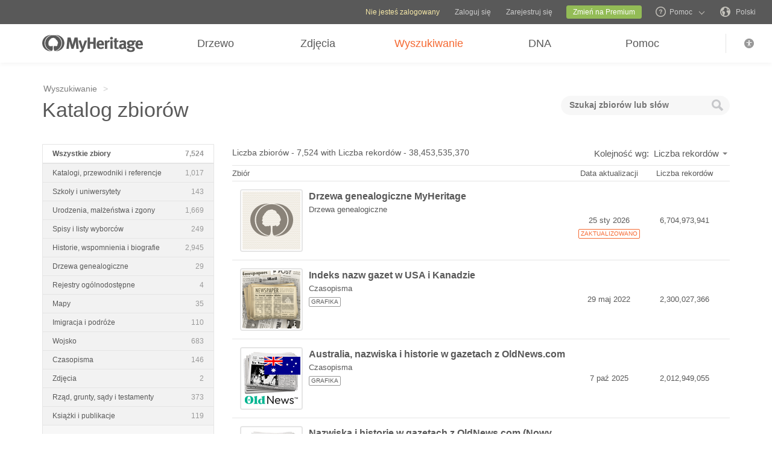

--- FILE ---
content_type: text/html; charset=UTF-8
request_url: https://www.myheritage.pl/research/catalog?tr_id=m_st9s5ln8cg_ospuc00r5e
body_size: 31173
content:
<!DOCTYPE HTML>

<html lang="PL"
      dir="LTR">

<head>
    <link rel="preconnect" href="https://cf.mhcache.com"><link rel="canonical" href="https://www.myheritage.pl/research/catalog" /><link rel="alternate" hreflang="pl" href="https://www.myheritage.pl/research/catalog"/><link rel="alternate" hreflang="en" href="https://www.myheritage.com/research/catalog"/><link rel="alternate" hreflang="no" href="https://www.myheritage.no/research/catalog"/><link rel="alternate" hreflang="de" href="https://www.myheritage.de/research/catalog"/><link rel="alternate" hreflang="nl" href="https://www.myheritage.nl/research/catalog"/><link rel="alternate" hreflang="fr" href="https://www.myheritage.fr/research/catalog"/><link rel="alternate" hreflang="da" href="https://www.myheritage.dk/research/catalog"/><link rel="alternate" hreflang="sv" href="https://www.myheritage.se/research/catalog"/><link rel="alternate" hreflang="es" href="https://www.myheritage.es/research/catalog"/><link rel="alternate" hreflang="fi" href="https://www.myheritage.fi/research/catalog"/><link rel="alternate" hreflang="pt-BR" href="https://www.myheritage.com.br/research/catalog"/><link rel="alternate" hreflang="ru" href="https://www.myheritage.com/research/catalog?lang=RU"/><link rel="alternate" hreflang="cs" href="https://www.myheritage.cz/research/catalog"/><link rel="alternate" hreflang="he" href="https://www.myheritage.co.il/research/catalog"/><link rel="alternate" hreflang="it" href="https://www.myheritage.it/research/catalog"/><link rel="alternate" hreflang="pt" href="https://www.myheritage.com.pt/research/catalog"/><link rel="alternate" hreflang="hu" href="https://www.myheritage.hu/research/catalog"/><link rel="alternate" hreflang="tr" href="https://www.myheritage.com.tr/research/catalog"/><link rel="alternate" hreflang="sk" href="https://www.myheritage.sk/research/catalog"/><link rel="alternate" hreflang="ca" href="https://www.myheritage.cat/research/catalog"/><link rel="alternate" hreflang="af" href="https://www.myheritage.com/research/catalog?lang=AF"/><link rel="alternate" hreflang="el" href="https://www.myheritage.gr/research/catalog"/><link rel="alternate" hreflang="sl" href="https://www.myheritage.si/research/catalog"/><link rel="alternate" hreflang="lt" href="https://www.myheritage.lt/research/catalog"/><link rel="alternate" hreflang="ar" href="https://www.myheritage.com/research/catalog?lang=AR"/><link rel="alternate" hreflang="lv" href="https://www.myheritage.lv/research/catalog"/><link rel="alternate" hreflang="hr" href="https://www.myheritage.com.hr/research/catalog"/><link rel="alternate" hreflang="uk" href="https://www.myheritage.com.ua/research/catalog"/><link rel="alternate" hreflang="ro" href="https://www.myheritage.ro/research/catalog"/><link rel="alternate" hreflang="sr" href="https://www.myheritage.rs/research/catalog"/><link rel="alternate" hreflang="bg" href="https://www.myheritage.com/research/catalog?lang=BG"/><link rel="alternate" hreflang="zh" href="https://www.myheritage.cn/research/catalog"/><link rel="alternate" hreflang="th" href="https://www.myheritage.com/research/catalog?lang=TH"/><link rel="alternate" hreflang="ja" href="https://www.myheritage.jp/research/catalog"/><link rel="alternate" hreflang="zh-TW" href="https://www.myheritage.tw/research/catalog"/><link rel="alternate" hreflang="ko" href="https://www.myheritage.co.kr/research/catalog"/><link rel="alternate" hreflang="ms" href="https://www.myheritage.com/research/catalog?lang=MS"/><link rel="alternate" hreflang="et" href="https://www.myheritage.ee/research/catalog"/><link rel="alternate" hreflang="hi" href="https://www.myheritage.co.in/research/catalog"/><link rel="alternate" hreflang="hy" href="https://www.myheritage.am/research/catalog"/><link rel="alternate" hreflang="mk" href="https://www.myheritage.mk/research/catalog"/><link rel="alternate" hreflang="sq" href="https://www.myheritage.al/research/catalog"/><link rel="alternate" hreflang="bs" href="https://www.myheritage.ba/research/catalog"/><link rel="alternate" hreflang="ga" href="https://www.myheritage.ie/research/catalog"/><link rel="alternate" hreflang="cy" href="https://www.myheritage.cymru/research/catalog"/><link rel="alternate" hreflang="ka" href="https://www.myheritage.ge/research/catalog"/><link rel="alternate" hreflang="eu" href="https://www.myheritage.eus/research/catalog"/><link rel="alternate" hreflang="is" href="https://www.myheritage.is/research/catalog"/><link rel="alternate" hreflang="lb" href="https://www.myheritage.lu/research/catalog"/><link rel="alternate" hreflang="mt" href="https://www.myheritage.com.mt/research/catalog"/><link rel="alternate" hreflang="x-default" href="https://www.myheritage.com/research/catalog"/>
    <meta http-equiv="X-UA-Compatible" content="IE=edge"/>
                        <meta name="viewport" content="width=device-width, initial-scale=1">
                <script type="text/javascript" >
    var builderNoTrack = true;
    var currentUserAccountID = 1000000000;
        var currentPageManagerClass = 'CollectionCatalogPageManager';
            var languageCode = 'PL';
    var displayLanguageDirection = 'left';
    var displayLanguageOppositeDirection = 'right';
    var imageDir = 'img';
    var ASSET_DOMAIN_ALIAS_GENERAL = 'cf.mhcache.com';
</script>    <title>Katalog zbiorów badań genealogicznych - Serwis MyHeritage</title>
    <meta name="description" content="Łatwe przeszukiwanie miliardów archiwalnych rekordów z całego świata, w tym pochodzących z rejestrów imigrantów, urodzeń, małżeństw, zgonów, spisów ludności itp.">
    <meta name="keywords" content="My heritage research, bezpłatna wyszukiwarka genealogiczna, bezpłatna historia rodziny, historia nazwiska rodziny, pochodzenie rodziny, badanie drzewo genealogiczne, badanie genealogiczne, znajdź przodków, znajdź utraconych krewnych, wyszukiwanie przodków, najlepsza wyszukiwarka genealogiczna, strony genealogiczne, światowa baza danych genealogicznych, wyszukiwanie rodzin, Soundex, Megadex, wyszukiwanie nazwiska, nazwisko wyszukiwanie, akty zaślubionych i zmarłych, listy pasażerów, znajdź spisy ludności">
    
    <meta property="og:site_name" content="MyHeritage">
<meta property="og:image" content="https://cf.mhcache.com/FP/Assets/Images/Social/mh_logo_350x350.png">
<meta property="og:image:width" content="350">
<meta property="og:image:height" content="350">
    <script >var deferredScripts = (function() {
            var list = [];
            return {
                add: function(func) { list.push(func) },
                run: function() { list.forEach(function(func) {func()}) }
            }
       })();</script>
    <link href="https://cf.mhcache.com/Static/FP/Assets/bundles/CssOutput/Themes/Themes_bundle_ltr_v02a01c035a1beaba691dc38455adca04.css" rel="stylesheet" type="text/css" crossorigin="anonymous"><link href="https://cf.mhcache.com/Static/FP/Assets/bundles/CssOutput/main/base-responsive_ltr_v61705908d65412f0ecb98361d206ab18.css" rel="stylesheet" type="text/css" crossorigin="anonymous">
    <link href="https://cf.mhcache.com/Static/FP/Assets/bundles/CssOutput/NavigationBar/NavigationBar_bundle_ltr_v866a847c0af64401a1572a22012004a1.css" rel="stylesheet" type="text/css" crossorigin="anonymous">
    

    <link href="https://cf.mhcache.com/Static/FP/Assets/bundles/CssOutput/CollectionCatalog/CollectionCatalog_bundle_ltr_v8558611f8d9abd82cffb84a36e9e48be.css" rel="stylesheet" type="text/css" crossorigin="anonymous">
    
    
    <script type="text/javascript" >
        var isStandardPage = true;
        var isTablet = false;
var isMobile = false;
var isBot = false;
var currentSiteId = 1;
var isUploadFlowRevampEnabled = false;
var isRateLimitedNoticeDialogEnabled = true;
var mhXsrfToken = "D_fo41d2bb87wi696y_ja7b1296b84zb627.1769461307.068a7ac03f2351fd08370157cf365518";
var scriptOrigin = "gcm:W3S4mM\/5Am2FeecoqUeNd1RKWqSv9B8KZEd8igRRwnw5RBOCNmo3zFIzMMuVDOJxXTuywOQvNZ1sZPxf7CxIgx5fAT8=";
var clientSideErrorConfiguration = JSON.parse('{\"exclude\":[{\"message\":\"elt\\\\.parentNode\",\"userAgent\":\"Safari\"},{\"message\":\"__gCrWeb\"},{\"message\":\"DOM Exception 18\",\"userAgent\":\"CriOS\"},{\"message\":\"\\\\[canonical id\\\\].*Unexpected error\"},{\"userAgent\":\"Opera\"},{\"userAgent\":\"android.*firefox\"},{\"userAgent\":\"fxios\"},{\"message\":\"Array\\\\.from\"},{\"message\":\"from\"},{\"source\":\"connect\\\\.facebook\"},{\"source\":\"googleads\\\\.g\"},{\"source\":\"googleadservices\"},{\"source\":\"googletagmanager\"},{\"source\":\"gstatic\"},{\"source\":\"kaspersky\"},{\"source\":\"checkoutshopper\"},{\"source\":\"dwin1\"},{\"message\":\"jQuery is not defined\"},{\"message\":\"$ is not defined\"},{\"userAgent\":\"PhantomJS\"},{\"message\":\"removeNightMode\"},{\"message\":\"mwg-internal\"},{\"message\":\"BetterJsPop\"},{\"message\":\"mraid\"},{\"message\":\"checkMRAID\"},{\"message\":\"jQueryAppsee\"},{\"message\":\"MoatMAK\"},{\"message\":\"default\\\\.queit\\\\.in\"},{\"message\":\"} could not be cloned\"},{\"message\":\"__firefox__\\\\.\"},{\"message\":\"MmJsBridge\"},{\"message\":\"_isMatchingDomain is not defined\"},{\"message\":\"InvalidStateError\",\"userAgent\":\"firefox\"},{\"message\":\"UnknownError\",\"userAgent\":\"firefox\"},{\"userAgent\":\"MSIE ([2-9]|(10))\\\\.\"},{\"message\":\"_ is not defined\"},{\"message\":\"disp is not defined\"},{\"userAgent\":\"Bytespider\"},{\"userAgent\":\"YandexBot\"},{\"message\":\"InvalidStateError\",\"userAgent\":\"Safari\"},{\"message\":\"The object is in an invalid state\"},{\"message\":\"\\\\[canonical id\\\\]\",\"userAgent\":\" Request aborted\"},{\"message\":\"a\\\\[b\\\\]\\\\.target\\\\.className\\\\.indexOf is not a function\",\"userAgent\":\"Safari\"},{\"message\":\"redefine non\\\\-configurable property\",\"userAgent\":\"firefox\"},{\"message\":\"digest already in progress\"},{\"message\":\"System.ServiceModel.CommunicationObjectFaultedException\"},{\"message\":\"Unexpected token <\",\"userAgent\":\"Chrome\\\\\\/(75|76)\"},{\"message\":\"favicon.ico\"},{\"message\":\"webkit.messageHandlers\"},{\"message\":\"Network Error\"},{\"message\":\"Request aborted\"},{\"message\":\"this.each is not a function\",\"userAgent\":\"MiuiBrowser\"},{\"message\":\"Object Not Found Matching Id\",\"userAgent\":\"Chrome,\",\"source\":\"Edge\"},{\"message\":\"_AutofillCallbackHandler\"},{\"message\":\"Object Not Found Matching Id\"},{\"message\":\"Non-Error promise rejection captured with value\"},{\"message\":\"_leaflet_pos\"},{\"message\":\"timeout of 0ms exceeded\"},{\"message\":\"Hydration failed because the initial UI does not match what was rendered on the server\"},{\"message\":\"There was an error while hydrating\"},{\"message\":\"Minified React error #418\"},{\"message\":\"Minified React error #423\"},{\"message\":\"The request is not allowed by the user agent or the platform in the current context, possibly because the user denied permission\"},{\"message\":\"sendEventV3\"},{\"message\":\"Cannot read properties of undefined (reading \'firefoxSample\')\"},{\"message\":\"msDiscoverChatAvailable\"},{\"message\":\"Cannot read properties of undefined (reading \'classList\')\",\"source\":\"leaflet\"},{\"message\":\"undefined is not an object (evaluating \'t.classList\')\",\"source\":\"leaflet\"},{\"userAgent\":\"Basilisk\"},{\"userAgent\":\"SeaMonkey\"},{\"userAgent\":\"Pale Moon\"},{\"message\":\"following Content Security Policy directive\"},{\"message\":\"filterListFallback\"},{\"message\":\"getCosmeticsFilters\"},{\"userAgent\":\"Google-Read-Aloud\"},{\"message\":\"Failed to fetch\"},{\"message\":\"Fetching a new FamilyGraph token returned an error\"}],\"stackTraceIgnoreLinesRules\":[\"moz-extension\",\"chrome-extension\",\"safari-extension\"],\"monitoredErrorRules\":[{\"activityId\":\"XFrameOptions\",\"regex\":\"x-frame-options\"},{\"activityId\":\"PerformancePolyfill\",\"regex\":\"performance\"}],\"excludeUnsupportedBrowsersEnabled\":true}');
var shouldWriteActivityIndicatorBeAlwaysAsync = true;
var languageDirection = "LTR";
var isFtb = false;
var optOut = false;
var process = {"env":{"NODE_ENV":"production"}};
var currentPageCanonicalId = "\/research\/collection-catalog\/";
var registrationClientData = {"minimalRegistrationAge":13,"maximalRegistrationAge":100,"shouldShowSocialSignup":true,"isAppleRegistrationExposed":true,"isGoogleRegistrationExposed":true,"showEmailsAcceptanceCheckbox":false,"mfaHelpCenterLink":"https:\/\/www.myheritage.pl\/help-center?tr_id=m_st9s5ln8cg_ospuc00r5e?a=How-do-I-use-the-Email-Two-Factor-Authentication-(2FA)---id--64QeynGjS8y0oKJNUuycug","currentPageUrl":"https:\/\/www.myheritage.pl\/research\/catalog?tr_id=m_st9s5ln8cg_ospuc00r5e","canonicalPageId":"\/research\/collection-catalog\/","registrationUpgradePlanUserStripDestinationUrl":"https:\/\/www.myheritage.pl\/paywall?action=upgrade&reason=138&subscription_type=site&context=Purchase.UserStrip&tr_id=m_st9s5ln8cg_ospuc00r5e","registrationUpgradePlanFooterDestinationUrl":"https:\/\/www.myheritage.pl\/paywall?action=upgrade&reason=351&subscription_type=site&context=Purchase.NewFooter&tr_id=m_st9s5ln8cg_ospuc00r5e","magicSevenDestinationUrl":"https:\/\/www.myheritage.pl\/tree-wizard\/{SITE_ID}\/type\/create\/introduction?skip=skip_intro&tr_id=m_st9s5ln8cg_ospuc00r5e","defaultSignupTitle":"Zarejestruj w MyHeritage","defaultLoginTitle":"Zaloguj si\u0119 do MyHeritage","defaultSignupButtonTextBasic":"Start","defaultSignupButtonText":"Dalej","experimentName":null,"activityData":{"section":"registration","activityBase":"registrationFramework"},"bbbRating":"A+","gedcomLandingPageUrl":"https:\/\/www.myheritage.pl\/import-family-tree?tr_id=m_st9s5ln8cg_ospuc00r5e","parentalConsentRegistrationAge":18,"languageCode":"PL"};
var registrationWrapperDependencies = {"react":{"js":[["https:\/\/cf.mhcache.com\/Static\/FP\/Assets\/bundles\/JS\/reactLibrary.min_va428da5200bdd99ae9e6260657d83aee.js"],["https:\/\/cf.mhcache.com\/Static\/FP\/Assets\/bundles\/JS\/reactDomLibrary.min_v75ea56a84218ec0761880d358ed9cece.js","https:\/\/cf.mhcache.com\/Static\/FP\/Assets\/bundles\/JS\/propTypesLibrary.min_vc3433c9825de8132e3bb6b428a7996cf.js"],["https:\/\/cf.mhcache.com\/Static\/FP\/Assets\/bundles\/JS\/immutableLibrary.min_vb3b31e455334325fdb26f58b94f7f0a9.js","https:\/\/cf.mhcache.com\/Static\/FP\/Assets\/bundles\/JS\/reduxLibrary.min_v27c5e03af844da293ae09b4ba439465c.js","https:\/\/cf.mhcache.com\/Static\/FP\/Assets\/bundles\/JS\/reactReduxLibrary.min_vf702ef0eaa97e01f49781f153c21f997.js","https:\/\/cf.mhcache.com\/Static\/FP\/Assets\/bundles\/JS\/reduxThunkLibrary.min_v6c72519ecbf79af284340c9963c28c55.js"],["https:\/\/cf.mhcache.com\/Static\/FP\/Assets\/bundles\/JS\/reactReduxDeprecated2025Library.min_vb397672069fcd15a75174167b15a9137.js"]],"css":[]},"application":{"js":[["https:\/\/cf.mhcache.com\/Static\/FP\/Assets\/bundles\/JS\/reactHookFormLibrary.min_v9920b4a9af3f0d1f3c5082d618b8f34d.js","https:\/\/appleid.cdn-apple.com\/appleauth\/static\/jsapi\/appleid\/1\/pl_PL\/appleid.auth.js","https:\/\/accounts.google.com\/gsi\/client?onload=googleOnLoad"],["https:\/\/cf.mhcache.com\/Static\/FP\/Assets\/bundles\/JS\/RegistrationWrapperBundled_ved77a39fa0071ac0793db3069de6eac4.js"],["https:\/\/cf.mhcache.com\/Static\/FP\/Assets\/bundles\/JS\/MultiFactorAuthBundled_vca0a9d8d2e7ef2f40f53dc37614a53b2.js"]],"css":["https:\/\/cf.mhcache.com\/Static\/FP\/Assets\/bundles\/CssOutput\/RegistrationWrapper\/RegistrationWrapper_bundle_ltr_v41b1a9979cb1166097f6c2047b8e5cd7.css"]}};
var useRegistrationWrapper = true;

var cookiePreferencesClientData = JSON.parse('{\"isCookiePreferencesExposed\":true,\"isUseSameSettingsDialogForAllBannersExposed\":true,\"isUnsupportedBrowser\":false,\"isCookiePreferencesOptInExposed\":true,\"doNotSellPrivacySettingsIndication\":\"NONE\",\"isDoNotSellUserFromStrictCountry\":false,\"isDoNotSellUserCreatedBeforeCutoffDate\":false,\"isIntrusiveBanner\":true,\"isFetchDataOnlyOnServerExposed\":true,\"isLoadedByExternalSite\":false,\"clientName\":\"MyHeritage\",\"languageCode\":\"PL\",\"bannerText\":\"Aby umo\\u017cliwi\\u0107 prawid\\u0142owe funkcjonowanie i bezpiecze\\u0144stwo strony internetowej, zbieramy informacje i u\\u017cywamy plik\\u00f3w cookie oraz innych metod, w tym stosowanch przez osoby trzecie. Aby uzyska\\u0107 dodatkowe informacje, zapoznaj si\\u0119 z <a id=\\\"cpb_cookie_preferences_link\\\" href=\\\"#\\\" class=\\\"link\\\" data-automations=\\\"cpb_cookie_preferences_link\\\">Informacj\\u0105 o plikach cookie<\\/a>.\",\"cookieAcceptAllButtonText\":\"Rozumiem\",\"cookieAcceptOnlyMandatoryButtonText\":\"Zaakceptuj tylko obowi\\u0105zkowe\",\"userCountry\":\"US\",\"userGender\":false,\"fgToken\":\"2.179c5e5ca6da13642b272fa8e8e7b614.1000000000.1769374907.1440.1140854913.ee2f5e154a45d68e85a9c78c52cc71d9073627a2accae14eac751768158f849a\",\"guestId\":\"T_64a642b849h1b47p_8k8y1db26b7ix469\",\"accountId\":1000000000,\"isGuest\":true,\"cookiePreferencesDialogStrings\":{\"FamilyTreeWizard\":{\"Save\":\"Zapisz\"},\"Events\":{\"Name\":\"Nazwa\",\"Duration\":\"Czas trwania\",\"Html description\":\"Opis\"},\"AccountCenter\":{\"Remaining day\":\"Jeden dzie\\u0144\",\"Remaining days\":\"%1 dni\",\"Remaining year\":\"Jeden rok\",\"Remaining years\":\"%1 lat\"},\"SubscriptionPlans\":{\"Duration months value\":\"{duration} miesi\\u0119cy\",\"1 month\":\"1 miesi\\u0105c\"},\"GlossaryGood\":{\"General_verb_To Close\":\"Zamkn\\u0105\\u0107\"},\"GenealogySearchDictionary\":{\"Age in minutes\":\"%1 minut\",\"Age in hours\":\"%1 godzin\"},\"Privacy\":{\"Cookies preferences popup title\":\"Ustawienia plik\\u00f3w cookie\",\"Cookies preferences popup cookie info\":\"Informacje o plikach cookie\",\"Cookies preferences popup about cookies title\":\"O plikach cookie\",\"Cookies preferences popup about cookies tab title\":\"O plikach cookie\",\"Cookies preferences popup mandatory cookies title\":\"Obowi\\u0105zkowe pliki cookie\",\"Cookies preferences popup mandatory cookies tab title\":\"Obowi\\u0105z-kowe pliki cookie\",\"Cookies preferences popup active option\":\"W\\u0142\\u0105czone\",\"Cookies preferences popup always active option\":\"Zawsze w\\u0142\\u0105czone\",\"Cookies preferences popup cookie policy text\":\"Ta [link url=&quot;https:\\/\\/www.myheritage.pl\\/cookie-policy?tr_id=m_st9s5ln8cg_ospuc00r5e&quot; target=&quot;_blank&quot; title=&quot;polityka dotycz\\u0105ca plik\\u00f3w cookies&quot; class=&quot;link&quot;] wyja\\u015bnia, czym te pliki s\\u0105 i jakie s\\u0105 ich rodzaje, oraz w jaki spos\\u00f3b z nich korzystamy, gdy odwiedzasz nasz\\u0105 stron\\u0119 [link url=&quot;https:\\/\\/www.myheritage.pl\\/index.php?tr_id=m_st9s5ln8cg_ospuc00r5e&quot; target=&quot;blank&quot; title=&quot;https:\\/\\/www.myheritage.pl\\/index.php&quot; id=&quot;cookie_policy_home_page_id&quot; class=&quot;link&quot;], a tak\\u017ce jak mo\\u017cesz kontrolowa\\u0107 wykorzystywanie przez nas tych plik\\u00f3w.\",\"CookiePolicy Title\":\"Polityka plik\\u00f3w cookie\",\"CookiePolicy tab Title\":\"Polityka plik\\u00f3w cookie\",\"Cookies preferences popup about cookies tab title opt in\":\"O plikach cookie i naszej polityce plik\\u00f3w cookie\",\"Cookies preferences popup privacy choices tab title\":\"Your Privacy Choices\",\"Cookies preferences popup sell share title\":\"All Sell\\/Share\",\"Cookies preferences popup sell share text opt in paragraph 1\":\"To opt-out of sharing your personal information with third parties, whether through cookies, similar technologies, or otherwise, in circumstances which may be deemed a &quot;sell&quot; or &quot;share&quot; under certain U.S. regulations, you can click the toggle above.\",\"Cookies preferences popup sell share text opt in paragraph 2\":\"If you opt out, you may still notice advertisements, but they will not be personalized to you.\",\"Cookies preferences popup sell share text opt in paragraph 3\":\"We will never sell or license your personal genetic data or health data.\",\"Cookies preferences popup sell share text opt in paragraph 4\":\"You can change your settings anytime by clicking the &quot;Your Privacy Choices&quot; link in the footer.\",\"Cookies preferences popup sell share text opt in paragraph 5\":\"For more information, see our [link url=&quot;{cookie_policy_link}&quot; target=&quot;blank&quot; title=&quot;Cookie Policy&quot; id=&quot;cpb_cookie_policy_link data-automations=&quot;cpb_cookie_policy_link&quot; class=&quot;link&quot;] and [link url=&quot;{privacy_policy_link}&quot; target=&quot;blank&quot; title=&quot;US State Privacy Notice&quot; id=&quot;cpb_us_state_privacy_notice_link&quot; data-automations=&quot;cpb_us_state_privacy_notice_link&quot; class=&quot;link&quot;].\",\"Cookies preferences popup sell share opt-in california confirmation popup title\":\"Are you sure?\",\"Cookies preferences popup sell share opt-in california confirmation popup body\":\"Are you sure you want to opt-in to targeted advertising and the selling and sharing of your personal information?\",\"Cookies preferences popup sell share opt-in confirmation popup confirm button\":\"Yes\",\"Cookies preferences popup sell share opt-in confirmation popup cancel button\":\"Cancel\",\"Cookies preferences popup analytics cookies sell share variant text in paragraph 0\":\"In order to opt-out of Analytics Cookies, please opt out of &quot;All Sell\\/Share&quot; in &quot;Your Privacy Choices&quot; tab.\",\"Cookies preferences popup advertising cookies sell share variant text in paragraph 0\":\"In order to opt-out of Advertising Cookies, please opt out of &quot;All Sell\\/Share&quot; in &quot;Your Privacy Choices&quot; tab.\",\"Cookies preferences popup advertising cookies sell share variant text in paragraph 1\":\"Advertising Cookies (or targeting cookies) are used to better understand your interests, including which sites and ads you click on, and assist in delivering personalized ads that may be of interest to you. They also limit the number of times you see an ad and help us measure the effectiveness of our advertising campaigns.\",\"Cookies preferences popup always enabled cookies tab title\":\"Cookies that are always enabled\",\"Cookies preferences popup always enabled text opt in paragraph 1\":\"Nasza strona internetowa korzysta z kilku plik\\u00f3w cookie, kt\\u00f3re s\\u0105 niezb\\u0119dne do jej prawid\\u0142owego dzia\\u0142ania, poprawnego wy\\u015bwietlania oraz personalizacji Twojego do\\u015bwiadczenia w spos\\u00f3b, kt\\u00f3ry nie daje prawa do rezygnacji w USA. Pliki te s\\u0142u\\u017c\\u0105 do zapobiegania zagro\\u017ceniom bezpiecze\\u0144stwa, logowania si\\u0119, dostosowywania naszych us\\u0142ug do Twojej lokalizacji (okre\\u015blanej na podstawie adresu IP, miejsca rejestracji lub lokalizacji p\\u0142atno\\u015bci), wype\\u0142niania formularzy oraz zapami\\u0119tywania produkt\\u00f3w w koszyku.\",\"Cookies preferences popup about cookies text opt in paragraph 1\":\"Aby zapewni\\u0107 prawid\\u0142owe funkcjonowanie i bezpiecze\\u0144stwo strony internetowej, my i nasi dostawcy us\\u0142ug gromadzimy informacje za pomoc\\u0105 plik\\u00f3w cookie i innych podobnych technologii.\",\"Cookies preferences popup about cookies text opt in paragraph 2\":\"Je\\u015bli wyra\\u017casz zgod\\u0119 na u\\u017cywanie plik\\u00f3w cookie, mo\\u017cesz j\\u0105 wycofa\\u0107 w dowolnym momencie, klikaj\\u0105c link \\u201eUstawienia plik\\u00f3w cookie\\u201d w stopce. Pami\\u0119taj, \\u017ce niekt\\u00f3rymi plikami cookie stron trzecich mo\\u017cna zarz\\u0105dza\\u0107 tylko za pomoc\\u0105 przegl\\u0105darki.\",\"Cookies preferences popup about cookies text opt in paragraph 3\":\"Nale\\u017cy pami\\u0119ta\\u0107, \\u017ce rezygnacja z dowolnego z tych plik\\u00f3w cookie mo\\u017ce wp\\u0142yn\\u0105\\u0107 na spos\\u00f3b korzystania z witryny i us\\u0142ugi, kt\\u00f3re jeste\\u015bmy w stanie zaoferowa\\u0107.\",\"Cookies preferences popup about cookies text opt in paragraph 4\":\"Aby uzyska\\u0107 wi\\u0119cej informacji, zapoznaj si\\u0119 z pe\\u0142n\\u0105 tre\\u015bci\\u0105 naszej [link url=&quot;{cookie_policy_link}&quot; target=&quot;blank&quot; title=&quot;Polityk\\u0105 plik\\u00f3w cookie&quot;] i[link url=&quot;{privacy_policy_link}&quot; target=&quot;blank&quot; title=&quot;Polityk\\u0105 prywatno\\u015bci&quot;].\",\"Cookies preferences popup mandatory cookies text opt in paragraph 1\":\"Obowi\\u0105zkowe pliki cookie s\\u0105 niezb\\u0119dne do prawid\\u0142owego funkcjonowania i wy\\u015bwietlania strony internetowej, i nie mo\\u017cna ich wy\\u0142\\u0105czy\\u0107. S\\u0142u\\u017c\\u0105 one do zapobiegania zagro\\u017ceniom bezpiecze\\u0144stwa, logowania si\\u0119, dostosowania naszej oferty us\\u0142ug do Twojego miejsca zamieszkania, wype\\u0142niania formularz\\u00f3w i zapami\\u0119tywania produkt\\u00f3w w Twoim koszyku.\",\"Cookies preferences popup mandatory cookies text opt in paragraph 2\":\"Niekt\\u00f3re z naszych obowi\\u0105zkowych plik\\u00f3w cookie s\\u0105 zarz\\u0105dzane lub umieszczane dla nas przez firmy trzecie:\",\"Click to show cookie list\":\"Poka\\u017c pliki cookie\",\"Click to hide cookie list\":\"Ukryj pliki cookie\",\"Cookie provider\":\"Operator\",\"Cookies preferences popup analytics cookies title\":\"Analityczne pliki cookie\",\"Cookies preferences popup analytics cookies tab title\":\"Analityczne pliki cookie\",\"Cookies preferences popup analytics cookies text paragraph 1\":\"Analityczne pliki cookie zbieraj\\u0105 informacje o tym, w jaki spos\\u00f3b wchodzisz w interakcj\\u0119 ze stron\\u0105 internetow\\u0105. Pozwalaj\\u0105 nam zlicza\\u0107 wizyty i \\u017ar\\u00f3d\\u0142a ruchu, aby mierzy\\u0107 i poprawia\\u0107 wydajno\\u015b\\u0107 naszej witryny, rozumie\\u0107, co interesuje naszych u\\u017cytkownik\\u00f3w i mierzy\\u0107 efektywno\\u015b\\u0107 naszych us\\u0142ug.\",\"Cookies preferences popup analytics cookies text paragraph 2\":\"Analityczne pliki cookie s\\u0105 zarz\\u0105dzane lub umieszczane dla nas przez firmy trzecie:\",\"Cookies preferences popup advertising cookies title\":\"Reklamowe pliki cookie\",\"Cookies preferences popup advertising cookies tab title\":\"Reklamowe pliki cookie\",\"Cookies preferences popup advertising cookies text paragraph 1\":\"Reklamowe pliki cookie s\\u0142u\\u017c\\u0105 do lepszego poznania Twoich zainteresowa\\u0144, w tym witryn i reklam, w kt\\u00f3re klikasz, oraz pomagaj\\u0105 w dostarczaniu spersonalizowanych reklam, kt\\u00f3re mog\\u0105 Ci\\u0119 zainteresowa\\u0107. Ograniczaj\\u0105 r\\u00f3wnie\\u017c liczb\\u0119 wy\\u015bwietle\\u0144 reklamy i pomagaj\\u0105 nam mierzy\\u0107 skuteczno\\u015b\\u0107 naszych kampanii reklamowych. Je\\u015bli wy\\u0142\\u0105czysz te pliki cookie, nie uzyskasz korzy\\u015bci, takich jak ukierunkowane reklamy, kt\\u00f3re pozwol\\u0105 Ci dowiedzie\\u0107 si\\u0119 o naszych produktach, ofertach specjalnych, nowo\\u015bciach i innych informacjach.\",\"Cookies preferences popup advertising cookies text paragraph 2\":\"Reklamowe pliki cookie s\\u0105 zarz\\u0105dzane lub umieszczane dla nas przez firmy trzecie:\",\"No cookies to display\":\"Brak plik\\u00f3w cookie do wy\\u015bwietlenia\",\"Toggle option opt in\":\"w\\u0142\\u0105cz\",\"Toggle option opt out\":\"wy\\u0142\\u0105cz\",\"Cookies preferences popup accept all cookies button\":\"Zaakceptuj wszystkie pliki cookie\",\"Cookies preferences popup I understand\":\"Rozumiem\",\"Cookie duration one minute\":\"Jedna minuta\",\"Cookie duration session\":\"Sesja\",\"Cookie duration permanent\":\"Sta\\u0142y\",\"Cookie duration weeks\":\"{number_of_weeks} tyg.\",\"Cookie duration up to years\":\"A\\u017c do {years} lat\",\"Mandatory cookie description 2\":\"Ustawiony podczas sk\\u0142adania zam\\u00f3wienia na stronie kasy MyHeritage. Pliki cookie CloudFlare s\\u0105 u\\u017cywane w przypadkach, gdy wielu u\\u017cytkownik\\u00f3w korzysta z tego samego adresu IP klienta. Ka\\u017cdy u\\u017cytkownik b\\u0119dzie mia\\u0142 unikatowy plik cookie, aby zapobiec przypadkom ograniczania liczby u\\u017cytkownik\\u00f3w, je\\u015bli jeden z nich przekroczy pr\\u00f3g ograniczenia liczby u\\u017cytkownik\\u00f3w.\",\"Mandatory cookie description 3\":\"Ustawione podczas rejestracji lub logowania si\\u0119 do MyHeritage za pomoc\\u0105 konta Google. S\\u0142u\\u017cy do uwierzytelniania u\\u017cytkownik\\u00f3w, co pozwala zagwarantowa\\u0107, \\u017ce dost\\u0119p do konta ma tylko jego w\\u0142a\\u015bciciel. Te pliki cookie zawieraj\\u0105 podpisane cyfrowo i zaszyfrowane zapisy identyfikatora konta Google u\\u017cytkownika oraz ostatniego czasu logowania. Po\\u0142\\u0105czenie tych plik\\u00f3w cookie umo\\u017cliwia firmie Google blokowanie wielu rodzaj\\u00f3w atak\\u00f3w, takich jak pr\\u00f3by kradzie\\u017cy tre\\u015bci formularzy przesy\\u0142anych w us\\u0142ugach Google.\",\"Mandatory cookie description 6\":\"Ustawione podczas rejestracji lub logowania si\\u0119 do MyHeritage za pomoc\\u0105 konta Facebook. U\\u017cywany do zapami\\u0119tywania informacji logowania.\",\"Mandatory cookie description 8\":\"Ustawione podczas rejestracji lub logowania si\\u0119 do MyHeritage za pomoc\\u0105 konta Facebook. U\\u017cywany do identyfikacji i uwierzytelnienia przegl\\u0105darki internetowej.\",\"Mandatory cookie description 10\":\"Ustawione podczas rejestracji lub logowania si\\u0119 do MyHeritage za pomoc\\u0105 konta Facebook. Identyfikuje u\\u017cywan\\u0105 przegl\\u0105dark\\u0119 internetow\\u0105 i zapewnia bezpieczne po\\u0142\\u0105czenie z Facebook.\",\"Mandatory cookie description 11\":\"Ustawione przez Google reCAPTCHA, kt\\u00f3ra chroni witryn\\u0119 przed oszustwami i nadu\\u017cyciami.\",\"Mandatory cookie description 13\":\"Ustawione przez firm\\u0119 Imperva, zajmuj\\u0105c\\u0105 si\\u0119 bezpiecze\\u0144stwem cybernetycznym. S\\u0142u\\u017cy do obs\\u0142ugi sesji. \\u017b\\u0105dania HTTP s\\u0105 mapowane na sesje przy u\\u017cyciu tego pliku cookie. Ponowne otwarcie przegl\\u0105darki i wej\\u015bcie na t\\u0119 sam\\u0105 stron\\u0119 powinno by\\u0107 traktowane jako inna wizyta.\",\"Mandatory cookie description 14\":\"Ustawione przez firm\\u0119 Imperva, zajmuj\\u0105c\\u0105 si\\u0119 bezpiecze\\u0144stwem cybernetycznym. Plik cookie, w kt\\u00f3rym sesje s\\u0105 powi\\u0105zane z konkretnym odwiedzaj\\u0105cym (odwiedzaj\\u0105cy reprezentuje konkretn\\u0105 przegl\\u0105dark\\u0119 na konkretnym komputerze).\",\"Mandatory cookie description 15\":\"Ustawione przez firm\\u0119 Imperva, zajmuj\\u0105c\\u0105 si\\u0119 bezpiecze\\u0144stwem cybernetycznym. S\\u0142u\\u017cy do zapewnienia, \\u017ce \\u017c\\u0105dania klienta s\\u0105 wysy\\u0142ane do tego samego serwera \\u017ar\\u00f3d\\u0142owego.\",\"Mandatory cookie description 16\":\"Ustawione podczas rejestracji lub logowania si\\u0119 do MyHeritage za pomoc\\u0105 konta Facebook. Jest to podpisana warto\\u015b\\u0107 \\u017c\\u0105dania, kt\\u00f3ra zostanie wy\\u015bwietlona po zalogowaniu si\\u0119 u\\u017cytkownika.\",\"Mandatory cookie description 18\":\"Ustawione przez Vimeo, serwis wideo. MyHeritage korzysta z Vimeo w celu umieszczenia film\\u00f3w o tym, jak korzysta\\u0107 z produkt\\u00f3w MyHeritage. Po naci\\u015bni\\u0119ciu przycisku odtwarzania Vimeo ustawi ten plik cookie, aby umo\\u017cliwi\\u0107 odtwarzanie filmu i zbiera\\u0107 dane analityczne, takie jak czas ogl\\u0105dania filmu przez widza. Ten plik cookie nie \\u015bledzi os\\u00f3b.\",\"Mandatory cookie description 20\":\"U\\u017cywany przez Google Single Sign On.\",\"Mandatory cookie description 22\":\"Ustawione podczas rejestracji lub logowania si\\u0119 do MyHeritage za pomoc\\u0105 konta Google.\",\"Mandatory cookie description 23\":\"Ustawione przez Stripe, firm\\u0119 obs\\u0142uguj\\u0105c\\u0105 p\\u0142atno\\u015bci internetowe, podczas sk\\u0142adania zam\\u00f3wienia. Wykorzystywane do zapobiegania oszustwom.\",\"Mandatory cookie description 24\":\"Ustawione podczas logowania lub zapisywania si\\u0119 do MyHeritage za pomoc\\u0105 konta Google. Zawiera unikatowy identyfikator u\\u017cywany do zapami\\u0119tywania preferencji u\\u017cytkownika oraz innych informacji, takich jak preferowany j\\u0119zyk, liczba wynik\\u00f3w wyszukiwania wy\\u015bwietlanych na stronie wynik\\u00f3w (np. 10 lub 20) oraz informacja, czy u\\u017cytkownik chce mie\\u0107 w\\u0142\\u0105czony filtr SafeSearch Google.\",\"Mandatory cookie description 25\":\"S\\u0142u\\u017cy do przechowywania preferencji dotycz\\u0105cych plik\\u00f3w cookie.\",\"Mandatory cookie description 26\":\"S\\u0142u\\u017cy do uwierzytelniania.\",\"Mandatory cookie description 27\":\"Zachowuje preferencje u\\u017cytkownika, aby poprawi\\u0107 komfort korzystania z serwisu.\",\"Mandatory cookie description 28\":\"Zachowuje preferencje u\\u017cytkownika, aby poprawi\\u0107 komfort korzystania z serwisu.\",\"Mandatory cookie description 29\":\"Przechowuje ilo\\u015b\\u0107 wynik\\u00f3w na stron\\u0119 w MyHeritage SuperSearch, wyszukiwarce rekord\\u00f3w historycznych.\",\"Mandatory cookie description 30\":\"S\\u0142u\\u017cy do poprawy wydajno\\u015bci witryny.\",\"Mandatory cookie description 31\":\"Zachowuje preferencje u\\u017cytkownika, aby poprawi\\u0107 komfort korzystania z serwisu.\",\"Mandatory cookie description 32\":\"S\\u0142u\\u017cy do przechowywania preferencji dotycz\\u0105cych plik\\u00f3w cookie.\",\"Mandatory cookie description 33\":\"S\\u0142u\\u017cy do uwierzytelniania.\",\"Mandatory cookie description 34\":\"Zachowuje preferencje u\\u017cytkownika, aby poprawi\\u0107 komfort korzystania z serwisu.\",\"Mandatory cookie description 35\":\"S\\u0142u\\u017cy do uwierzytelniania.\",\"Mandatory cookie description 36\":\"Przechowuje bie\\u017c\\u0105c\\u0105 stref\\u0119 czasow\\u0105 ustawion\\u0105 w przegl\\u0105darce.\",\"Mandatory cookie description 37\":\"Zachowuje preferencje u\\u017cytkownika, aby poprawi\\u0107 komfort korzystania z serwisu.\",\"Mandatory cookie description 38\":\"Zachowuje preferencje j\\u0119zykowe u\\u017cytkownika\",\"Mandatory cookie description 39\":\"S\\u0142u\\u017cy do uwierzytelniania.\",\"Mandatory cookie description 40\":\"Zachowuje preferencje u\\u017cytkownika, aby poprawi\\u0107 komfort korzystania z serwisu.\",\"Mandatory cookie description 41\":\"S\\u0142u\\u017cy do przechowywania preferencji dotycz\\u0105cych plik\\u00f3w cookie.\",\"Mandatory cookie description 42\":\"Zachowuje preferencje u\\u017cytkownika, aby poprawi\\u0107 komfort korzystania z serwisu.\",\"Mandatory cookie description 43\":\"Zachowuje preferencje u\\u017cytkownika, aby poprawi\\u0107 komfort korzystania z serwisu.\",\"Mandatory cookie description 44\":\"S\\u0142u\\u017cy do monitorowania b\\u0142\\u0119d\\u00f3w klienta\",\"Mandatory cookie description 45\":\"S\\u0142u\\u017cy do uwierzytelniania u\\u017cytkownika\",\"Mandatory cookie description 46\":\"S\\u0142u\\u017cy do uwierzytelniania u\\u017cytkownika\",\"Mandatory cookie description 47\":\"U\\u017cywany do odczytywania zapyta\\u0144 od bot\\u00f3w i ich filtrowania.\",\"Mandatory cookie description 48\":\"U\\u017cywany do zapobiegania oszustwom zwi\\u0105zanym z kartami kredytowymi.\",\"Mandatory cookie description 50\":\"W\\u0142\\u0105cz funkcje dost\\u0119pno\\u015bci\",\"Mandatory cookie description 51\":\"U\\u017cywany do zapisywania preferencji u\\u017cytkownika.\",\"Mandatory cookie description 53\":\"Umo\\u017cliwia pobieranie plik\\u00f3w\",\"Mandatory cookie description 54\":\"Umo\\u017cliwia przesy\\u0142anie plik\\u00f3w\",\"Mandatory cookie description 55\":\"U\\u017cywany do zapewnienia bezpiecznego dzia\\u0142ania strony.\",\"Mandatory cookie description 56\":\"U\\u017cywany do funkcjonalno\\u015bci aplikacji mobilnej.\",\"Mandatory cookie description 57\":\"U\\u017cywany do ustalenia typu u\\u017cytkownika.\",\"Mandatory cookie description 58\":\"U\\u017cywany do ochrony strony oraz synchronizacji statusu logowania i wylogowania.\",\"Mandatory cookie description 59\":\"U\\u017cywany do okre\\u015blenia odpowiedniej w\\u0142a\\u015bciwo\\u015bci witryny.\",\"Mandatory cookie description 60\":\"U\\u017cywany do obs\\u0142ugi preferencji u\\u017cytkownika\",\"Mandatory cookie description 61\":\"Zapewnia wsparcie dla trybu bibliotecznego\",\"Mandatory cookie description 62\":\"U\\u017cywany do zapewnienia funkcji pomocy u\\u017cytkownikom.\",\"Mandatory cookie description 63\":\"U\\u017cywane do zapewnienia poprawnego do\\u015bwiadczenia u\\u017cytkownika.\",\"Mandatory cookie description 64\":\"U\\u017cywany do obs\\u0142ugi podstawowych funkcji strony\",\"Mandatory cookie description 65\":\"Niezb\\u0119dny do utrzymania dzia\\u0142ania strony internetowej\",\"Mandatory cookie description 66\":\"U\\u017cywany w zabezpieczeniach.\",\"Mandatory cookie description 67\":\"U\\u017cywany do filtrowania podejrzanych lub z\\u0142o\\u015bliwych zapyta\\u0144.\",\"Mandatory cookie description 68\":\"U\\u017cywany do blokowania rejestracji os\\u00f3b niepe\\u0142noletnich\",\"Analytics cookie description 3\":\"U\\u017cywane przez us\\u0142ug\\u0119 Google Analytics do rozr\\u00f3\\u017cniania u\\u017cytkownik\\u00f3w.\",\"Analytics cookie description 5\":\"Plik cookie Google Analytics. U\\u017cywany do zbierania informacji o tym, jak odwiedzaj\\u0105cy korzystaj\\u0105 z witryny MyHeritage.\",\"Analytics cookie description 6\":\"Plik cookie mened\\u017cera tag\\u00f3w Google. S\\u0142u\\u017cy do d\\u0142awienia szybko\\u015bci wysy\\u0142ania \\u017c\\u0105da\\u0144.\",\"Analytics cookie description 7\":\"Plik cookie Snowplow. S\\u0142u\\u017cy do \\u015bledzenia aktywno\\u015bci Centrum Pomocy.\",\"Analytics cookie description 8\":\"Plik cookie Snowplow. S\\u0142u\\u017cy do \\u015bledzenia aktywno\\u015bci Centrum Pomocy.\",\"Advertising cookie description 1\":\"S\\u0142u\\u017cy do identyfikacji zalogowanego u\\u017cytkownika w witrynach innych ni\\u017c Google oraz do zapami\\u0119tywania, czy u\\u017cytkownik wyrazi\\u0142 zgod\\u0119 na personalizacj\\u0119 reklam.\",\"Advertising cookie description 2\":\"Plik cookie firmy Microsoft, kt\\u00f3ry zawiera identyfikator GUID przypisany do przegl\\u0105darki u\\u017cytkownika. Ustawiany podczas interakcji z obiektem firmy Microsoft, w tym podczas po\\u0142\\u0105czenia UET beacon lub wizyty w obiekcie firmy Microsoft za po\\u015brednictwem przegl\\u0105darki. Microsoft Advertising nie odsprzedaje tych danych stronom trzecim ani nie udost\\u0119pnia ich innym reklamodawcom.\",\"Advertising cookie description 4\":\"RoktRecogniser to technologia \\u015bledzenia, kt\\u00f3ra pomaga nam zidentyfikowa\\u0107, \\u017ce jeste\\u015b tym samym u\\u017cytkownikiem na r\\u00f3\\u017cnych urz\\u0105dzeniach i w r\\u00f3\\u017cnych przegl\\u0105darkach. W tym celu stosujemy \\u015bledzenie zgodnie z ustawieniami przegl\\u0105darki, eTag, danych firm wewn\\u0119trznych i zewn\\u0119trznych, a tak\\u017ce lokalne przechowywanie danych firm wewn\\u0119trznych i zewn\\u0119trznych. Gdy u\\u017cytkownik wybiera us\\u0142ugi Rokt, te dodatkowe parametry pozwalaj\\u0105 Rokt na \\u015bledzenie u\\u017cytkownika niezale\\u017cnie od jego adresu e-mail.\",\"Advertising cookie description 7\":\"Wykorzystywane do pomiaru i poprawy wydajno\\u015bci kampanii reklamowych oraz w celu personalizacji do\\u015bwiadcze\\u0144 u\\u017cytkownik\\u00f3w (w tym reklam) na platformie TikTok.\",\"Advertising cookie description 11\":\"Wykorzystywane do cel\\u00f3w reklamowych, w tym do wy\\u015bwietlania i renderowania reklam, personalizowania reklam (w zale\\u017cno\\u015bci od ustawie\\u0144 reklam na stronie g.co\\/adsettings), ograniczania liczby wy\\u015bwietle\\u0144 reklam u\\u017cytkownikowi, wyciszania reklam, kt\\u00f3re u\\u017cytkownik wybra\\u0142, aby nie by\\u0142y ogl\\u0105dane, oraz mierzenia skuteczno\\u015bci reklam.\",\"Advertising cookie description 12\":\"U\\u017cywane do dostarczania, pomiaru i poprawy trafno\\u015bci reklam.\",\"Advertising cookie description 13\":\"U\\u017cywane do umo\\u017cliwienia korzystanie z funkcji Twittera bez konieczno\\u015bci logowania.\",\"Advertising cookie description 14\":\"Plik cookie Twittera, kt\\u00f3ry pojawia si\\u0119 na stronach wykorzystuj\\u0105cych przycisk \\u201eTweet\\u201d i s\\u0142u\\u017cy do identyfikacji u\\u017cytkownika za pomoc\\u0105 unikalnego numeru powi\\u0105zanego z serwisem Twitter.\",\"Advertising cookie description 15\":\"Zestaw dzi\\u0119ki integracji z Twitterem i mo\\u017cliwo\\u015bci udost\\u0119pniania w mediach spo\\u0142eczno\\u015bciowych.\",\"Advertising cookie description 16\":\"U\\u017cywany do pomiaru wydajno\\u015bci reklam i kampanii oraz wsp\\u00f3\\u0142czynnika konwersji dla reklam Google w odwiedzanej przez u\\u017cytkownika witrynie.\",\"Advertising cookie description 17\":\"S\\u0142u\\u017cy reklamodawcom do okre\\u015blania, ile razy u\\u017cytkownicy, kt\\u00f3rzy klikaj\\u0105 na ich reklamy, podejmuj\\u0105 dzia\\u0142ania w witrynie, np. dokonuj\\u0105 zakupu. Pliki cookie u\\u017cywane do pomiaru wsp\\u00f3\\u0142czynnika konwersji nie s\\u0105 wykorzystywane do personalizowania reklam.\",\"Advertising cookie description 20\":\"Identyfikuje u\\u017cywany do identyfikacji przegl\\u0105darek w celu \\u015bwiadczenia us\\u0142ug reklamowych i analizy witryn.\",\"Advertising cookie description 22\":\"U\\u017cywany w celu zapewnienia optymalnych wra\\u017ce\\u0144 na ekranie urz\\u0105dzenia.\",\"Advertising cookie description 23\":\"UET (uniwersalne \\u015bledzenie zdarze\\u0144) przypisuje unikalny, zanonimizowany identyfikator odwiedzaj\\u0105cego, kt\\u00f3ry reprezentuje unikalnego odwiedzaj\\u0105cego. UET przechowuje te dane w pliku cookie pierwszej strony. Microsoft Advertising nie odsprzedaje tych danych stronom trzecim ani nie udost\\u0119pnia ich innym reklamodawcom.\",\"Advertising cookie description 24\":\"Zawiera identyfikator sesji dla unikalnej sesji w witrynie. Microsoft Advertising nie odsprzedaje tych danych stronom trzecim ani nie udost\\u0119pnia ich innym reklamodawcom.\",\"Advertising cookie description 25\":\"S\\u0142u\\u017cy do sprawdzania, czy przegl\\u0105darka u\\u017cytkownika obs\\u0142uguje pliki cookie.\",\"Advertising cookie description 26\":\"Wskazuje, \\u017ce u\\u017cytkownik klikn\\u0105\\u0142 na element, kt\\u00f3ry zosta\\u0142 polecony przez serwisy Taboola.\"}},\"cookiePolicyLink\":\"https:\\/\\/www.myheritage.pl\\/cookie-policy?tr_id=m_st9s5ln8cg_ospuc00r5e\",\"privacyPolicyLink\":\"https:\\/\\/www.myheritage.pl\\/privacy-policy?tr_id=m_st9s5ln8cg_ospuc00r5e\",\"dialogDependencies\":{\"react\":{\"js\":[[\"https:\\/\\/cf.mhcache.com\\/Static\\/FP\\/Assets\\/bundles\\/JS\\/reactLibrary.min_va428da5200bdd99ae9e6260657d83aee.js\",\"https:\\/\\/cf.mhcache.com\\/Static\\/FP\\/Assets\\/bundles\\/JS\\/reduxLibrary.min_v27c5e03af844da293ae09b4ba439465c.js\",\"https:\\/\\/cf.mhcache.com\\/Static\\/FP\\/Assets\\/bundles\\/JS\\/propTypesLibrary.min_vc3433c9825de8132e3bb6b428a7996cf.js\"],[\"https:\\/\\/cf.mhcache.com\\/Static\\/FP\\/Assets\\/bundles\\/JS\\/reactDomLibrary.min_v75ea56a84218ec0761880d358ed9cece.js\",\"https:\\/\\/cf.mhcache.com\\/Static\\/FP\\/Assets\\/bundles\\/JS\\/reduxThunkLibrary.min_v6c72519ecbf79af284340c9963c28c55.js\",\"https:\\/\\/cf.mhcache.com\\/Static\\/FP\\/Assets\\/bundles\\/JS\\/immutableLibrary.min_vb3b31e455334325fdb26f58b94f7f0a9.js\"],[\"https:\\/\\/cf.mhcache.com\\/Static\\/FP\\/Assets\\/bundles\\/JS\\/reactReduxDeprecated2025Library.min_vb397672069fcd15a75174167b15a9137.js\",\"https:\\/\\/cf.mhcache.com\\/Static\\/FP\\/Assets\\/bundles\\/JS\\/reactRouterDeprecatedLibrary.min_v33f3a3b1f736dd8fc7f5ce06f22242d4.js\"]],\"css\":[]},\"application\":{\"js\":[[\"https:\\/\\/cf.mhcache.com\\/Static\\/FP\\/Assets\\/bundles\\/JS\\/CookiesPreferencesDialogBundled_v628812e3ce4eb6ed387177a3a9dc45e7.js\"]],\"css\":[\"https:\\/\\/cf.mhcache.com\\/Static\\/FP\\/Assets\\/bundles\\/CssOutput\\/CookiesPreferencesDialog\\/CookiesPreferencesDialog_bundle_ltr_va81922f82db7530b130d3cad40631395.css\"]}},\"bannerDependencies\":{\"react\":{\"js\":[[\"https:\\/\\/cf.mhcache.com\\/Static\\/FP\\/Assets\\/bundles\\/JS\\/reactLibrary.min_va428da5200bdd99ae9e6260657d83aee.js\",\"https:\\/\\/cf.mhcache.com\\/Static\\/FP\\/Assets\\/bundles\\/JS\\/reduxLibrary.min_v27c5e03af844da293ae09b4ba439465c.js\",\"https:\\/\\/cf.mhcache.com\\/Static\\/FP\\/Assets\\/bundles\\/JS\\/propTypesLibrary.min_vc3433c9825de8132e3bb6b428a7996cf.js\"],[\"https:\\/\\/cf.mhcache.com\\/Static\\/FP\\/Assets\\/bundles\\/JS\\/reactDomLibrary.min_v75ea56a84218ec0761880d358ed9cece.js\",\"https:\\/\\/cf.mhcache.com\\/Static\\/FP\\/Assets\\/bundles\\/JS\\/reduxThunkLibrary.min_v6c72519ecbf79af284340c9963c28c55.js\",\"https:\\/\\/cf.mhcache.com\\/Static\\/FP\\/Assets\\/bundles\\/JS\\/immutableLibrary.min_vb3b31e455334325fdb26f58b94f7f0a9.js\"],[\"https:\\/\\/cf.mhcache.com\\/Static\\/FP\\/Assets\\/bundles\\/JS\\/reactReduxDeprecated2025Library.min_vb397672069fcd15a75174167b15a9137.js\"]],\"css\":[]},\"application\":{\"js\":[[\"https:\\/\\/cf.mhcache.com\\/Static\\/FP\\/Assets\\/bundles\\/JS\\/CookiePreferencesBannerBundled_vbaebeff16b65c2c2c609296a2f2a2e28.js\"]],\"css\":[\"https:\\/\\/cf.mhcache.com\\/Static\\/FP\\/Assets\\/bundles\\/CssOutput\\/CookiePreferencesBanner\\/CookiePreferencesBanner_bundle_ltr_v17e0f2ff0d2aae0e9175a46762d5a5fc.css\"]}},\"optionalDependencies\":{\"underscore\":\"https:\\/\\/cf.mhcache.com\\/Static\\/FP\\/Assets\\/bundles\\/JS\\/underscoreLibrary.min_v4ce9df9fc88cf430888d85409958ca4f.js\"},\"isBrowserGlobalPrivacyControlEnabled\":false,\"isGoodBotUserAgent\":false,\"isConsentModeExposed\":false,\"cookieBannerDesignVariant\":\"intrusive\",\"isDoNotLoadGtmContainersExposed\":true,\"isNoGtmContainersDesignUpdatesExposed\":true,\"isTwoChoiceCtaExposed\":false,\"persistencyCookiePreferences\":{\"opt_in_flags\":null,\"opt_date\":null}}');

var mhRequestId = "0A810189:68D6_0A810213:1F98_697684BB_B39491E:2ED2";
var isCovidDomain = false;
var clientLoggerConfiguration = JSON.parse('{\"newRelicLoggerConfig\":{\"exposed\":false},\"consoleLoggerConfig\":{\"exposed\":false},\"endpointLoggerConfig\":{\"exposed\":false,\"bufferingTime\":10000,\"maxBufferItems\":10},\"minimumLogLevel\":\"error\",\"maxLogLimit\":100,\"contextIdentifiers\":{\"PageCanonicalId\":\"\\/research\\/collection-catalog\\/\",\"mhRequestId\":\"0A810189:68D6_0A810213:1F98_697684BB_B39491E:2ED2\"}}');
var isServiceWorkerRegisterExposed = false;
var serviceWorkerLogLevel = "debug";
var isServiceWorkerFgqlCachingExposed = false;
var serviceWorkerFgqlConfig = "[]";
var performanceReportingConfig = {"isPerformanceReportingExposed":false};
var isEnableRevokePwaFgqlCacheByMessageExposed = false;
var isClientSideStatisticsReportingExposed = true;
var isClientSideTrackingEventReportingExposed = true;
var recaptchaSiteKeys = {"checkbox":"6Lfl53oaAAAAAI8UdTAKTtb36fCXgQiIwH0Gd1U7","score":"6LesHXsaAAAAAFaRbXEx8Tb1AYyPnr40MPVVvlrK"};
var trafficTrackingId = "m_st9s5ln8cg_ospuc00r5e";
var dialogSupportedForClient = true;
var illegalPasswordCharacters = [];
var isMobileNotificationPanelVariantExposed = false;
var isGoogleIdentityServicesExposed = true;
var isAppleRegistrationExposed = true;
var isRecaptchaValidateBasedOnTrustLevelExposed = true;
var isMissingMandatoryDataInSocialRegistrationExposed = true;
var languageSelectorClientData = {"useReact":true,"dependencies":{"react":{"js":[["https:\/\/cf.mhcache.com\/Static\/FP\/Assets\/bundles\/JS\/reactLibrary.min_va428da5200bdd99ae9e6260657d83aee.js"],["https:\/\/cf.mhcache.com\/Static\/FP\/Assets\/bundles\/JS\/reactDomLibrary.min_v75ea56a84218ec0761880d358ed9cece.js","https:\/\/cf.mhcache.com\/Static\/FP\/Assets\/bundles\/JS\/propTypesLibrary.min_vc3433c9825de8132e3bb6b428a7996cf.js"],["https:\/\/cf.mhcache.com\/Static\/FP\/Assets\/bundles\/JS\/immutableLibrary.min_vb3b31e455334325fdb26f58b94f7f0a9.js","https:\/\/cf.mhcache.com\/Static\/FP\/Assets\/bundles\/JS\/reduxLibrary.min_v27c5e03af844da293ae09b4ba439465c.js","https:\/\/cf.mhcache.com\/Static\/FP\/Assets\/bundles\/JS\/reactReduxLibrary.min_vf702ef0eaa97e01f49781f153c21f997.js","https:\/\/cf.mhcache.com\/Static\/FP\/Assets\/bundles\/JS\/reduxThunkLibrary.min_v6c72519ecbf79af284340c9963c28c55.js"],["https:\/\/cf.mhcache.com\/Static\/FP\/Assets\/bundles\/JS\/reactReduxDeprecated2025Library.min_vb397672069fcd15a75174167b15a9137.js"]],"css":[]},"application":{"js":[["https:\/\/cf.mhcache.com\/Static\/FP\/Assets\/bundles\/JS\/LanguageSelectorWrapperBundled_vd26c9a4553db50bf2641bbfd8b578458.js"]],"css":["https:\/\/cf.mhcache.com\/Static\/FP\/Assets\/bundles\/CssOutput\/LanguageSelectorWrapper\/LanguageSelectorWrapper_bundle_ltr_v68514e2e7c410bf5229c0a5f5755b282.css"]}},"translations":{"title":"Wybierz sw\u00f3j j\u0119zyk","close":"Zamknij","error":"Nie uda\u0142o si\u0119 za\u0142adowa\u0107 j\u0119zyk\u00f3w","volunteerLinkText":"Do\u0142\u0105cz do naszej spo\u0142eczno\u015bci t\u0142umaczy-wolontariuszy!"},"volunteerLinkUrl":"http:\/\/translations.myheritage.com","shouldShowVolunteerLink":false};                        var notificationPanelURL = 'https://www.myheritage.pl/FP/get-notification-panel.php?title=&body=&icon=&type=&tr_id=m_st9s5ln8cg_ospuc00r5e';
var languageDirection = 'LTR';
var MB_OK = 1;
var MB_CLOSE = 512;    </script>


    
    
    
            <script type="text/javascript" >
var goalTrackingBaseURL = 'https://www.myheritage.pl/FP/Company/conversionTracker.php?langISOCode=pl_PL&type=___TYPE___&csrf_token=D_fo41d2bb87wi696y_ja7b1296b84zb627.1769461307.068a7ac03f2351fd08370157cf365518';
</script><link href="https://cf.mhcache.com/favicon.ico?v=3" rel="icon"><meta name="theme-color" content="#e76f2f">        <script type="text/javascript" >
                var S3_JQUERY_ASSERTS = {
                    "JqueryLib" : "https://cf.mhcache.com/Static/FP/Assets/bundles/JS/JqueryLibBundled_v702e192d51a86e34f0965ff7b4ab37fa.js",
                    "JqueryUi" : "https://cf.mhcache.com/Static/FP/Assets/bundles/JS/JqueryUiBundled_v3503d1e59444a4e3e8652a39444108a1.js",
                    "JqueryPlugins" : "https://cf.mhcache.com/Static/FP/Assets/bundles/JS/JqueryPluginsBundled_v0a4d7c165641072ab12fe99addfbf911.js",
                }
                 var STATIC_JS_ASSET_LOCATION = "/Static/FP/Assets/";
                 var STATIC_CSS_ASSET_LOCATION = "/Static/FP/Assets/";
            var ASSET_DOMAIN_ALIAS_GENERAL = 'cf.mhcache.com';
        </script>
        <script src="https://cf.mhcache.com/Static/FP/Assets/bundles/JS/RecaptchaInitiatorBundled_v38c650a68fe32cd1d5e12a77e3bb8d63.js" type="text/javascript"  crossorigin="anonymous"></script><script src="https://www.google.com/recaptcha/enterprise.js?onload=onRecaptchaLoaded&render=6LesHXsaAAAAAFaRbXEx8Tb1AYyPnr40MPVVvlrK" type="text/javascript" ></script></head>
<body class="MasterBackground mh_responsive mh_desktop lang_PL" onload="window.updatePageStatistics && window.updatePageStatistics();window.loadCookiePreferencesBanner && setTimeout(window.loadCookiePreferencesBanner, 3000);window.loadNonMandatoryContainer && window.loadNonMandatoryContainer();" >
<script >
    window.socialOnLoad = 
            function socialOnLoadFunction() {
                window.AppleID?.auth?.init({
                clientId: 'com.myheritage.web',
                scope: 'name email',
                redirectURI: 'https://www.myheritage.pl',
                usePopup: true,
            });
            window.google?.accounts?.id?.initialize({
                client_id: '1064508439328-p17lgt0tod03fvlggoj0c34rgnvlov1u.apps.googleusercontent.com',
                callback: function(response) {
                    return startGoogleFlow(response);
                },
            });
            // Dispatch initialDataAction to store googleInitialized in store - so that google knows it should render button
            window.initialDataAction && window.initialDataAction({googleInitialized: true})
            };</script>


<div id="pk_master_wrapper" class="page_with_guest_footer">
    <div id="pk_master_content_container">
        <!-- I am web-12  -->
        <a name="notificationPanelAnchor"></a>
        
        
        
                    <!-- Header Start -->
            <div id="masterPageHeader"
                 >
                <div class="navigation_header container-fluid "><script >
            if (window.innerWidth > 767) {
                window.isUserStripInReactEnabled = true;
            }
            var userStripData = {};
            userStripData.clientData = {"is_logo_clickable":true,"is_user_strip_visible":true,"siteId":1,"userGender":false,"language_code":"PL","isNotificationStripForGuestExposed":false,"show_social_sign_up":true,"help_menu":{"help_menu_name":"Pomoc","help_menu_photo_url":"https:\/\/cf.mhcache.com\/FP\/Images\/spacer.gif","help_menu_links":[{"id":"user_strip_help_drop_down_help_center","data":{"activity":"HelpDropDown.HelpCenter","automations":"user_strip_help_drop_down_help_center"},"url":"https:\/\/www.myheritage.pl\/help-center?tr_id=m_st9s5ln8cg_ospuc00r5e","text":"Centrum Pomocy"},{"id":"user_strip_help_drop_down_contact_us","activity":"HelpDropDown.ContactUs","data":{"activity":"HelpDropDown.ContactUs","automations":"user_strip_help_drop_down_contact_us"},"url":"https:\/\/www.myheritage.pl\/contact-myheritage?originId=3&tr_id=m_st9s5ln8cg_ospuc00r5e","text":"Kontakt"},{"id":"user_strip_help_drop_down_hire_an_expert","data":{"activity":"HelpDropDown.HireAnExpert","href":"https:\/\/legacytree.com\/myheritage\/","automations":"user_strip_help_drop_down_hire_an_expert"},"text":"Wynajmij eksperta"}],"class_name":"help_menu_container","data_automations_suffix":"help_menu"},"shouldDisplaySpecialOfferBanner":false,"page_header":{"script_nonce":"","title":""},"header_logo":{"logo_url":"https:\/\/www.myheritage.pl\/index.php?tr_id=m_st9s5ln8cg_ospuc00r5e","is_logo_clickable":true},"notification_not_logged_in":{"activityName":"plans.new_nav_go_premium_click","actionName":"Zmie\u0144 na Premium","extendOrUpgradeUrl":"https:\/\/www.myheritage.pl\/FP\/create-new-site.php?tr_id=m_st9s5ln8cg_ospuc00r5e","service":"NewFooterStatisticsService","signUpReason":"upgrade button","lang":"PL","type":"NOT_LOGGED_IN","actions":[{"text":"Zaloguj si\u0119","click":"logIn","arguments":[]},{"text":"Zarejestruj si\u0119","url":"https:\/\/www.myheritage.pl\/index.php?tr_id=m_st9s5ln8cg_ospuc00r5e"}],"severity":"warning","tooltipCaption":"Nie jeste\u015b zalogowany","tooltipText":"W tej chwili nie jeste\u015b zalogowany(-na) w serwisie MyHeritage. Wy\u015bwietlanie niekt\u00f3rych informacji mo\u017ce by\u0107 ograniczone.","isHeaderSignupLinksWithPopupExperimentEnabled":true,"isSignupPopupVariant":false,"isFreeTrialSignupVariant":true},"navigation_text":""};
            userStripData.fileDependencies = {js: [["https:\/\/cf.mhcache.com\/Static\/FP\/Assets\/bundles\/JS\/reactLibrary.min_va428da5200bdd99ae9e6260657d83aee.js","https:\/\/cf.mhcache.com\/Static\/FP\/Assets\/bundles\/JS\/reduxLibrary.min_v27c5e03af844da293ae09b4ba439465c.js"],["https:\/\/cf.mhcache.com\/Static\/FP\/Assets\/bundles\/JS\/propTypesLibrary.min_vc3433c9825de8132e3bb6b428a7996cf.js","https:\/\/cf.mhcache.com\/Static\/FP\/Assets\/bundles\/JS\/reactDomLibrary.min_v75ea56a84218ec0761880d358ed9cece.js","https:\/\/cf.mhcache.com\/Static\/FP\/Assets\/bundles\/JS\/reduxThunkLibrary.min_v6c72519ecbf79af284340c9963c28c55.js","https:\/\/cf.mhcache.com\/Static\/FP\/Assets\/bundles\/JS\/immutableLibrary.min_vb3b31e455334325fdb26f58b94f7f0a9.js"],["https:\/\/cf.mhcache.com\/Static\/FP\/Assets\/bundles\/JS\/reactReduxLibrary.min_vf702ef0eaa97e01f49781f153c21f997.js"],["https:\/\/cf.mhcache.com\/Static\/FP\/Assets\/bundles\/JS\/UserStripBundled_v082f62a32e993b0602fdcbe1c62ca16e.js"]], css: ["https:\/\/cf.mhcache.com\/Static\/FP\/Assets\/bundles\/CssOutput\/UserStrip\/UserStrip_bundle_ltr_v63304ce484f56320eaf1454bb033a1a2.css"]}
            var notificationPanelData = {};
            var notificationTooltipData = {};

            window.addEventListener('DOMContentLoaded', function () {
                // Dojo recreates define which causes problems with es6 imports (necessary for React loading)
                var dojoDefine = window.define;
                delete window.define;
                if (window.lazyAssetLoad) {
                    window.lazyAssetLoad({js: [], css: userStripData.fileDependencies.css}, 'UserStrip.LazyLoadFailure')
                        .then(function () {
                            return window.lazyAssetLoad({js: userStripData.fileDependencies.js}, 'UserStrip.LazyLoadFailure');
                        }).finally(function () {
                            // resetting dojo define
                            window.define = dojoDefine;
                    });
                }
            });
        </script><div class="notification_tooltip" data-dsa-key="nt_dsa" data-dsa="0">
    <span>W tej chwili nie jesteś zalogowany(-na) w serwisie MyHeritage. Wyświetlanie niektórych informacji może być ograniczone. </span><a class="tooltip_login_action" href="#">Zaloguj się</a><span>&nbsp;albo&nbsp;</span><a class="tooltip_signup_action" href="#">Zarejestruj się</a><script >
                (function () {
                    var loginElement = document.querySelector(".notification_tooltip .tooltip_login_action");
                    var signupElement = document.querySelector(".notification_tooltip .tooltip_signup_action");
                    if (loginElement && !loginElement.dataset.hasOwnProperty("clickHandlerAdded")) {
                        loginElement.addEventListener("click", function (event) {
                            event.preventDefault();
                            if (typeof logIn === "function") {
                                logIn();
                            }
                            return false;
                        });
                        loginElement.dataset.clickHandlerAdded = true;
                    }
                    if (signupElement && !signupElement.dataset.hasOwnProperty("clickHandlerAdded")) {
                        signupElement.addEventListener("click", function (event) {
                            event.preventDefault();
if (window.FeatureExposureService) {
    var featureExposureService = new window.FeatureExposureService();
    featureExposureService.logExperimentActivity("Site.Header.SignupWithPopup.Experiment", "user_strip_signup_clicked");
}
if (typeof openSignupPopup === "function") {
    window.successfulSignupCallback = function() { window.location.href = "https://www.myheritage.pl/search-records?return_url=https%3A%2F%2Fwww.myheritage.pl%2Fresearch%2Fcatalog%3Ftr_id%3Dm_st9s5ln8cg_ospuc00r5e&action=free-trial-checkout&context=UserStripSignupFreeTrial&tr_id=m_st9s5ln8cg_ospuc00r5e"};
    openSignupPopup("PL", {startWith: "signup", showSocialSignUp: true, popupType: "combined", signupReason: "user strip", createTreeOnSignup: true, shouldDefineSignupPopupContentAdjustmentFunction: true, flavor: "liteSignup", shouldIncludesParents: true, signupTitle: "Rozpocznij bezpłatny okres próbny"});
}
                        });
                        signupElement.dataset.clickHandlerAdded = true;
                    }
                })();
            </script><a class="close" href="#"><span></span></a></div>
    
    <div class="row"><div class="mobile_header ">
    
            <a class="hamburger" href="#"></a>
                            <a class="logo" href="https://www.myheritage.pl/index.php?tr_id=m_st9s5ln8cg_ospuc00r5e"></a></div>    </div><div class="row">
            <script >
    window.isNewFooterExposed = "1";
    window.userStripShowSocialSignUp = true;
</script><div class="user_strip">
    <div class="user_strip_start" aria-live="assertive" aria-relevant="additions"><div class="user_strip_site_data">
                                </div></div>

    <div class="user_strip_end"><div id="user-strip-notifications" class="user_strip_item user_strip_notification warning">
    <div class="notification tooltip_hit_area"><span class="text warning">Nie jesteś zalogowany</span></div><div class="actions"><a href="#"
                   class="user_strip_item user_strip_item_1 warning"
                   data-automations="notification_cta_item_1_warning"
                                            role="button"
                                    ><span>Zaloguj się</span><script type="application/javascript" >
                            (function () {
                                var elements = document.getElementsByClassName('user_strip_item_1');
                                for (var i = 0; i < elements.length; i++) {
                                    if (elements[i] && !elements[i].dataset.hasOwnProperty("clickHandlerAdded")) {
                                        elements[i].addEventListener("click", function (event) {
                                            event.preventDefault();
                                            logIn();
                                            return false;
                                        });
                                        elements[i].dataset.clickHandlerAdded = true;
                                    }
                                }
                            })();
                        </script></a><a href="#"
                   class="user_strip_item user_strip_item_2 warning"
                   data-automations="notification_cta_item_2_normal"
                                            role="button"
                                    ><span>Zarejestruj się</span><script type="application/javascript" >
                            (function () {
                                var elements = document.getElementsByClassName('user_strip_item_2');
                                for (var i = 0; i < elements.length; i++) {
                                    if (elements[i] && !elements[i].dataset.hasOwnProperty("clickHandlerAdded")) {
                                        elements[i].addEventListener("click", function (event) {
                                            event.preventDefault();
                                            if (window.FeatureExposureService) {
    var featureExposureService = new window.FeatureExposureService();
    featureExposureService.logExperimentActivity("Site.Header.SignupWithPopup.Experiment", "user_strip_signup_clicked");
}window.successfulSignupCallback = function() { window.location.href = "https://www.myheritage.pl/search-records?return_url=https%3A%2F%2Fwww.myheritage.pl%2Fresearch%2Fcatalog%3Ftr_id%3Dm_st9s5ln8cg_ospuc00r5e&action=free-trial-checkout&context=UserStripSignupFreeTrial&tr_id=m_st9s5ln8cg_ospuc00r5e"};openSignupPopup("PL", {startWith: "signup", showSocialSignUp: true, popupType: "combined", signupReason: "user strip", createTreeOnSignup: true, shouldDefineSignupPopupContentAdjustmentFunction: true, flavor: "liteSignup", shouldIncludesParents: true, signupTitle: "Rozpocznij bezpłatny okres próbny"});
                                            return false;
                                        });
                                        elements[i].dataset.clickHandlerAdded = true;
                                    }
                                }
                            })();
                        </script></a></div></div><div class="button-wrapper button-wrapper--new">
                <a
    id="go_premium"

    class="css_button css_button_small css_button_success css_button_1427348677 "

    role="button"

    
            href="#"
    
    
    
    
    aria-label="Zmień na Premium"

>Zmień na Premium
<script type="application/javascript" >
    (function () {
        var elements = document.getElementsByClassName('css_button_1427348677');
        for (var i = 0; i < elements.length; i++) {
            elements[i].addEventListener("click", function (ev) {
                                    ev.preventDefault();
                                                                    writeActivityIndicator('plans.new_nav_guest_go_premium_click', undefined, undefined, undefined, 'StatisticsService' );
                          window.successfulSignupCallback = undefined;

                openSignupPopup("PL", {popupType: "signupOnly", signupReason: "upgrade button", createTreeOnSignup: true, shouldDefineSignupPopupContentAdjustmentFunction: true, flavor: "noPasswordConfirmationSignup", destinationURLToPaywall: true, should_redirect_to_magic7: true});; return false;
                            });
            elements[i].addEventListener("keypress", function (ev) {
                ev.preventDefault();
                if (typeof ev != 'undefined' && ev.which === 13) {
                    this.onclick(event);
                }
                return false;
            });
        }
    })();
</script></a>            </div><div id="user_strip_help_menu" class="user_strip_help_menu" aria-live="assertive" aria-relevant="additions">
                <a class="account_menu" href="#" aria-label="Account menu" role="button" aria-haspopup="true" aria-expanded="false" aria-owns="account_menu_links"><div class= help_menu_container>
                    <div class="account_menu_photo"><img class="photo" src="https://cf.mhcache.com/FP/Images/spacer.gif" role="presentation">
            </div><span class="account_menu_name" data-automations="account_menu_name_help_menu">Pomoc</span><div class="account_menu_arrow back_button_reverted" data-automations="account_menu_arrow_help_menu"></div></div>
</a><div class="account_menu_links" id="account_menu_links">
    <div class="content"><div class="links help-links" role="menu" aria-label="Lista">
                    <a class="link"
               id="user_strip_help_drop_down_help_center"
                href="https://www.myheritage.pl/help-center?tr_id=m_st9s5ln8cg_ospuc00r5e"               role="menuitem"
                                                                                       data-activity="HelpDropDown.HelpCenter"
                                          data-automations="user_strip_help_drop_down_help_center"
                                              ><div>
                    <span class="title">Centrum Pomocy</span></div>
                            </a><a class="link"
               id="user_strip_help_drop_down_contact_us"
                href="https://www.myheritage.pl/contact-myheritage?originId=3&tr_id=m_st9s5ln8cg_ospuc00r5e"               role="menuitem"
                                                                                       data-activity="HelpDropDown.ContactUs"
                                          data-automations="user_strip_help_drop_down_contact_us"
                                              >
                <div><span class="title">Kontakt</span></div>
                            </a><a class="link"
               id="user_strip_help_drop_down_hire_an_expert"
                              role="menuitem"
                                                                                       data-activity="HelpDropDown.HireAnExpert"
                                          data-href="https&#x3A;&#x2F;&#x2F;legacytree.com&#x2F;myheritage&#x2F;"
                                          data-automations="user_strip_help_drop_down_hire_an_expert"
                                              >
                <div><span class="title">Wynajmij eksperta</span></div>
                            </a></div>
</div></div>            </div><a id="user_strip_language_picker" class="user_strip_item" href="#" title="Zmień język" role="button" aria-label="Zmień język" aria-haspopup="true">
    <div class="user_strip_language_picker"><img class="language_picker_image" src="https://cf.mhcache.com/FP/Images/spacer.gif" role="presentation">
        <span class="language_name">Polski</span><div class="back_button_reverted"></div></div>
</a><script type="application/javascript" >
    (function () {
        var el = document.getElementById('user_strip_language_picker');
        if (el) {
            el.addEventListener("click", function (ev) {
                ev.preventDefault();
                window.pk_openLanguageSelector && pk_openLanguageSelector('1', 'PL');
                return false;
            });
        }
    })();
</script></div>
</div></div>
    
    
        
    <div class="row navigation_container"><div class="mobile_container">
            <div class="mobile_header_sites_menu row"><div class="sites_menu off"></div></div>

                            <script >
    var navigationBarApp = {};
    navigationBarApp.clientData = JSON.parse('{\"userGender\":false,\"lang\":\"PL\",\"navigation\":{\"tabs\":[{\"id\":907,\"text\":\"Drzewo\",\"activity\":\"FamilyTree\",\"url\":\"http:\\/\\/www.myheritage.pl\\/family-tree?tr_id=m_st9s5ln8cg_ospuc00r5e\",\"query\":\"genealogy=1\",\"sub_menu\":[{\"id\":90701,\"text\":\"Zacznij tworzy\\u0107 swoje drzewo\",\"activity\":\"FamilyTree.StartYourFamilyTree\",\"url\":\"http:\\/\\/www.myheritage.pl\\/family-tree?tr_id=m_st9s5ln8cg_ospuc00r5e\",\"query\":\"genealogy=1\",\"prefetch\":true,\"type\":\"link\"},{\"id\":90702,\"text\":\"Importuj plik GEDCOM\",\"activity\":\"FamilyTree.ImportGEDCOM\",\"url\":\"http:\\/\\/www.myheritage.pl\\/import-family-tree?tr_id=m_st9s5ln8cg_ospuc00r5e\",\"type\":\"link\"}],\"type\":\"link\"},{\"id\":909,\"text\":\"Zdj\\u0119cia\",\"activity\":\"Photos\",\"url\":\"http:\\/\\/www.myheritage.pl\\/deep-nostalgia?tr_id=m_st9s5ln8cg_ospuc00r5e\",\"new\":\"PHOTOS\",\"sub_menu\":[{\"id\":90901,\"text\":\"Koloruj zdj\\u0119cia\",\"activity\":\"Photos.InColor\",\"url\":\"http:\\/\\/www.myheritage.pl\\/incolor?tr_id=m_st9s5ln8cg_ospuc00r5e\",\"type\":\"link\"},{\"id\":90903,\"text\":\"Ulepszanie zdj\\u0119\\u0107\",\"activity\":\"Photos.PhotoEnhancer\",\"url\":\"http:\\/\\/www.myheritage.pl\\/photo-enhancer?tr_id=m_st9s5ln8cg_ospuc00r5e\",\"type\":\"link\"},{\"id\":90905,\"text\":\"Deep Nostalgia\\u2122\",\"activity\":\"Photos.deepNostalgia\",\"url\":\"http:\\/\\/www.myheritage.pl\\/deep-nostalgia?tr_id=m_st9s5ln8cg_ospuc00r5e\",\"type\":\"link\"},{\"id\":90909,\"text\":\"LiveMemory\\u2122\",\"activity\":\"Photos.liveMemory\",\"url\":\"http:\\/\\/www.myheritage.pl\\/live-memory?tr_id=m_st9s5ln8cg_ospuc00r5e\",\"new\":\"LIVE_MEMORY\",\"criteria\":{\"live_memory_feature_flag\":\"enabled\"},\"type\":\"link\"}],\"type\":\"link\"},{\"id\":902,\"text\":\"Wyszukiwanie\",\"activity\":\"Research\",\"url\":\"http:\\/\\/www.myheritage.pl\\/research?tr_id=m_st9s5ln8cg_ospuc00r5e\",\"new\":\"RESEARCH\",\"sub_menu\":{\"0\":{\"id\":90201,\"text\":\"Przeszukaj wszystkie zbiory\",\"activity\":\"Research.SearchAllRecords\",\"url\":\"http:\\/\\/www.myheritage.pl\\/research?tr_id=m_st9s5ln8cg_ospuc00r5e\",\"prefetch\":true,\"type\":\"link\"},\"1\":{\"id\":90203,\"text\":\"Katalog zbior\\u00f3w\",\"activity\":\"Research.CollectionCatalog\",\"url\":\"http:\\/\\/www.myheritage.pl\\/research\\/catalog?tr_id=m_st9s5ln8cg_ospuc00r5e\",\"criteria\":{\"collection_catalog_feature_flag\":\"enabled\",\"device\":\"not_phone\"},\"type\":\"link\"},\"2\":{\"id\":90204,\"text\":\"Urodzenia, ma\\u0142\\u017ce\\u0144stwa i zgony\",\"activity\":\"Research.BirthMarriageDeath\",\"url\":\"http:\\/\\/www.myheritage.pl\\/research\\/category-2000\\/birth-marriage-death?tr_id=m_st9s5ln8cg_ospuc00r5e\",\"type\":\"link\"},\"3\":{\"id\":90205,\"text\":\"Spisy ludno\\u015bci\",\"activity\":\"Research.CensusRecords\",\"url\":\"http:\\/\\/www.myheritage.pl\\/research\\/category-1000\\/census-voter-lists?tr_id=m_st9s5ln8cg_ospuc00r5e\",\"type\":\"link\"},\"4\":{\"id\":90206,\"text\":\"Drzewa genealogiczne\",\"activity\":\"Research.FamilyTrees\",\"url\":\"http:\\/\\/www.myheritage.pl\\/research\\/category-5000\\/family-trees?tr_id=m_st9s5ln8cg_ospuc00r5e\",\"type\":\"link\"},\"5\":{\"id\":90207,\"text\":\"Czasopisma\",\"activity\":\"Research.Newspapers\",\"url\":\"http:\\/\\/www.myheritage.pl\\/research\\/category-8000\\/newspapers?tr_id=m_st9s5ln8cg_ospuc00r5e\",\"type\":\"link\"},\"6\":{\"id\":90208,\"text\":\"Rejestry imigracyjne\",\"activity\":\"Research.ImmigrationRecords\",\"url\":\"http:\\/\\/www.myheritage.pl\\/research\\/category-4000\\/immigration-travel?tr_id=m_st9s5ln8cg_ospuc00r5e\",\"type\":\"link\"},\"8\":{\"id\":10807,\"text\":\"Wynajmij badacza\",\"activity\":\"Research.HireAResearcher\",\"js\":\"writeActivityIndicator(\'16900\', null, true); window.open(\'https:\\/\\/legacytree.com\\/myheritage\')\",\"url\":\"https:\\/\\/legacytree.com\\/myheritage?tr_id=m_st9s5ln8cg_ospuc00r5e\",\"fallback_url\":\"https:\\/\\/legacytree.com\\/myheritage\",\"type\":\"linkJs\"}},\"type\":\"link\"},{\"id\":906,\"text\":\"DNA\",\"activity\":\"DNA\",\"js\":\"navigateIfEligible(10, 1)\",\"criteria\":{\"dna_tab_feature_flag\":\"enabled\"},\"url\":\"http:\\/\\/www.myheritage.pl\\/dna?tr_id=m_st9s5ln8cg_ospuc00r5e\",\"fallback_url\":\"\\/dna\",\"sub_menu\":{\"0\":{\"id\":11007,\"text\":\"Przegl\\u0105d\",\"activity\":\"DNA.Overview\",\"criteria\":{\"bot\":\"not_bot\"},\"js\":\"navigateIfEligible(10, 1)\",\"url\":\"http:\\/\\/www.myheritage.pl\\/dna?tr_id=m_st9s5ln8cg_ospuc00r5e\",\"fallback_url\":\"\\/dna\",\"sub_pages\":[\"\\/FP\\/dna-site.php\"],\"type\":\"linkJs\"},\"2\":{\"id\":11008,\"text\":\"Przybli\\u017cone Pochodzenie Etniczne\",\"activity\":\"DNA.EthnicityEstimate\",\"criteria\":{\"bot\":\"not_bot\"},\"js\":\"navigateIfEligible(13, 1)\",\"url\":\"http:\\/\\/www.myheritage.pl\\/dna\\/ethnicity-estimate?tr_id=m_st9s5ln8cg_ospuc00r5e\",\"fallback_url\":\"\\/dna\",\"sub_pages\":[\"\\/dna\\/ethnicity-estimate\"],\"type\":\"linkJs\"},\"4\":{\"id\":11010,\"text\":\"Podobie\\u0144stwa DNA\",\"activity\":\"DNA.DNAMatches\",\"criteria\":{\"bot\":\"not_bot\"},\"js\":\"navigateIfEligible(14, 1)\",\"url\":\"http:\\/\\/www.myheritage.pl\\/dna\\/dna-matches?tr_id=m_st9s5ln8cg_ospuc00r5e\",\"fallback_url\":\"\\/dna\",\"sub_pages\":[\"\\/dna\\/dna-matches\"],\"type\":\"linkJs\"},\"6\":{\"id\":11009,\"text\":\"Jak to dzia\\u0142a\",\"activity\":\"DNA.HowItWorksTitle\",\"criteria\":{\"bot\":\"not_bot\"},\"js\":\"navigateIfEligible(11, 1)\",\"url\":\"http:\\/\\/www.myheritage.pl\\/dna\\/dna-test-kit?tr_id=m_st9s5ln8cg_ospuc00r5e\",\"fallback_url\":\"\\/dna\",\"sub_pages\":[\"\\/dna\\/dna-test-kit\"],\"type\":\"linkJs\"},\"8\":{\"id\":11012,\"text\":\"Projekt Founder Populations\",\"activity\":\"DNA.FounderPopulations\",\"js\":\"navigateIfEligible(12, 1)\",\"criteria\":{\"bot\":\"not_bot\"},\"url\":\"http:\\/\\/www.myheritage.pl\\/dna\\/founder-populations?tr_id=m_st9s5ln8cg_ospuc00r5e\",\"fallback_url\":\"\\/dna\",\"sub_pages\":[\"\\/dna\\/founder-populations\"],\"type\":\"linkJs\"},\"10\":{\"id\":11017,\"text\":\"cM Explainer\\u2122\",\"activity\":\"DNA.CmExplainer\",\"url\":\"http:\\/\\/www.myheritage.pl\\/cm?tr_id=m_st9s5ln8cg_ospuc00r5e\",\"criteria\":{\"cm_explainer_tool_feature_flag\":\"enabled\"},\"type\":\"link\"},\"11\":{\"id\":11030,\"text\":\"Mapa etniczna\",\"url\":\"http:\\/\\/www.myheritage.pl\\/ethnicities?tr_id=m_st9s5ln8cg_ospuc00r5e\",\"sub_pages\":[\"\\/FP\\/dna-ethnicities-around-the-world.php\"],\"type\":\"link\"},\"12\":{\"id\":11004,\"text\":\"Zam\\u00f3w pakiety DNA\",\"activity\":\"DNA.OrderDNAKits\",\"js\":\"navigateIfEligible(15, 1)\",\"url\":\"http:\\/\\/www.myheritage.pl\\/dna?tr_id=m_st9s5ln8cg_ospuc00r5e\",\"fallback_url\":\"\\/dna\",\"sub_pages\":[\"\\/FP\\/dna-site.php\"],\"type\":\"linkJs\"},\"13\":{\"id\":11011,\"text\":\"Prywatno\\u015b\\u0107\",\"activity\":\"DNA.PrivacyPolicyDNA\",\"js\":\"navigateIfEligible(16, 1)\",\"url\":\"http:\\/\\/www.myheritage.pl\\/dna\\/privacy?tr_id=m_st9s5ln8cg_ospuc00r5e\",\"fallback_url\":\"\\/dna\",\"sub_pages\":[\"\\/dna\\/privacy\"],\"type\":\"linkJs\"}},\"type\":\"linkJs\"},{\"id\":905,\"text\":\"Pomoc\",\"activity\":\"Help\",\"url\":\"http:\\/\\/www.myheritage.pl\\/help-center?tr_id=m_st9s5ln8cg_ospuc00r5e\",\"sub_menu\":[{\"id\":90501,\"text\":\"Centrum Pomocy\",\"activity\":\"Help.HelpCenter\",\"url\":\"http:\\/\\/www.myheritage.pl\\/help-center?tr_id=m_st9s5ln8cg_ospuc00r5e\",\"type\":\"link\"},{\"id\":90505,\"text\":\"Baza Wiedzy\",\"activity\":\"Help.KnowledgeBase\",\"url\":\"https:\\/\\/education.myheritage.com\\/?tr_id=m_st9s5ln8cg_ospuc00r5e\",\"type\":\"link\"},{\"id\":90503,\"text\":\"Kontakt\",\"activity\":\"Help.ContactUs\",\"url\":\"http:\\/\\/www.myheritage.pl\\/contact-myheritage?tr_id=m_st9s5ln8cg_ospuc00r5e\",\"type\":\"link\"}],\"type\":\"link\"}],\"placeholdersForCurrentCssClass\":{\"tab\":\"tc\",\"item\":\"ic\"},\"current\":{\"tab\":902,\"item\":90203}},\"extraTranslations\":{\"SiteMap\":{\"Tooltip Logo\":\"Serwis MyHeritage \\u2014 drzewo genealogiczne \\u2014 strony rodzin\"},\"SiteNavigation\":{\"Accessibility\":\"Dost\\u0119pno\\u015b\\u0107\"}},\"translationsCategories\":null,\"isTablet\":false,\"isIos\":false,\"homePageUrl\":\"https:\\/\\/www.myheritage.pl\\/index.php?tr_id=m_st9s5ln8cg_ospuc00r5e\",\"isClickableLogo\":true,\"isDocked\":true,\"isAccessibilityPluginEnabled\":true,\"isQuicklinkEnabled\":false}');
    navigationBarApp.docked = navigationBarApp.clientData.isDocked;
    navigationBarApp.fileDependencies = {js: [["https:\/\/cf.mhcache.com\/Static\/FP\/Assets\/bundles\/JS\/reactLibrary.min_va428da5200bdd99ae9e6260657d83aee.js","https:\/\/cf.mhcache.com\/Static\/FP\/Assets\/bundles\/JS\/reduxLibrary.min_v27c5e03af844da293ae09b4ba439465c.js","https:\/\/cf.mhcache.com\/Static\/FP\/Assets\/bundles\/JS\/propTypesLibrary.min_vc3433c9825de8132e3bb6b428a7996cf.js"],["https:\/\/cf.mhcache.com\/Static\/FP\/Assets\/bundles\/JS\/reactDomLibrary.min_v75ea56a84218ec0761880d358ed9cece.js","https:\/\/cf.mhcache.com\/Static\/FP\/Assets\/bundles\/JS\/reduxThunkLibrary.min_v6c72519ecbf79af284340c9963c28c55.js","https:\/\/cf.mhcache.com\/Static\/FP\/Assets\/bundles\/JS\/immutableLibrary.min_vb3b31e455334325fdb26f58b94f7f0a9.js"],["https:\/\/cf.mhcache.com\/Static\/FP\/Assets\/bundles\/JS\/reactReduxDeprecated2025Library.min_vb397672069fcd15a75174167b15a9137.js"],["https:\/\/cf.mhcache.com\/Static\/FP\/Assets\/bundles\/JS\/NavigationBarBundled_v09dc84192f26065b06a5536651daec54.js"]], css: [["https:\/\/cf.mhcache.com\/Static\/FP\/Assets\/bundles\/CssOutput\/main\/lazy-thin-base-responsive_ltr_va31d45987718ad36b07d5607a52400d0.css"]]};

    window.addEventListener('DOMContentLoaded', function () {
        window.lazyAssetLoad && window.lazyAssetLoad(navigationBarApp.fileDependencies, 'NavigationBar.LazyLoadFailure');
    });
</script><div id="navigation_bar_root">
    <div class="docked_component"><div class="docked_container"><div class="header_accessibility_button"><div class="accessibility_button_container accessibility_button_container_react desktop_header_accessibility_button default"><a href="#" class="accessibility_button" data-automations="accessibility_button"><span class="accessibility_button_icon" data-automations="accessibility_button_icon"><span class="icon_component svg_accessibility_icon accessibility_image xsmall_icon normal_size"><svg xmlns="http://www.w3.org/2000/svg" viewBox="0 0 16 16"><g fill="none" fill-rule="evenodd"><circle cx="8" cy="8" r="8" fill="#999"></circle><path fill="#FFF" d="M3.63 5.985c.326.027 1.688.093 4.085.196l-.259-.012h1.087l.049-.001c2.206-.096 3.466-.157 3.779-.183.49-.042.547.77-.554.869-1.102.1-2.14.181-2.625.801-.484.62-.246 1.142.157 2.09.403.947.782 1.887.87 2.24.088.353-.008.846-.51.692-.32-.098-.855-1.035-1.604-2.811h-.21c-.75 1.776-1.284 2.713-1.604 2.81-.502.155-.598-.338-.51-.69.088-.354.467-1.294.87-2.241.403-.948.641-1.47.157-2.09-.484-.62-1.523-.702-2.625-.801-1.101-.1-1.045-.91-.554-.87zM8 3a1.25 1.25 0 1 1 0 2.5A1.25 1.25 0 0 1 8 3z"></path></g></svg></span></span><span class="accessibility_button_label" data-automations="accessibility_button_label"></span></a></div></div><nav class="nav_bar" role="navigation"><a class="logo_container" href="https://www.myheritage.pl/index.php?tr_id=m_st9s5ln8cg_ospuc00r5e" title="Serwis MyHeritage — drzewo genealogiczne — strony rodzin"><span class="icon_component svg_full_logo full_logo normal_size"><svg viewBox="0 0 167 29" xmlns="http://www.w3.org/2000/svg" xmlns:xlink="http://www.w3.org/1999/xlink"><defs><path d="M58.76 4.678c-.037-.335-.171-.409-.515-.409h-4.147c-.248 0-.44.056-.535.427-.516 1.82-2.541 8.878-2.541 8.878a35.175 35.175 0 0 0-.707 3.046 5.952 5.952 0 0 0-.134-.669c-.038-.222-.096-.427-.134-.668a6.451 6.451 0 0 0-.172-.725c-.057-.26-.153-.557-.248-.91 0 0-1.969-7.169-2.465-8.97-.134-.409-.364-.409-.631-.409h-4.128c-.325 0-.42.167-.44.427-.248 2.545-1.509 15.379-1.757 17.886-.02.316.153.408.477.427h2.886c.306 0 .516-.056.554-.409.134-1.838.65-9.379.65-9.379.038-.576.057-1.133.076-1.69.039-.52.058-1.04.058-1.56.095.501.21 1.04.363 1.616.153.594.286 1.114.42 1.597 0 0 2.16 7.596 2.694 9.435.096.279.21.409.516.409h2.485c.4-.019.496-.056.611-.39.573-1.876 3-9.863 3-9.863.172-.575.306-1.058.402-1.467.095-.408.21-.873.324-1.411 0 .501.02 1.003.039 1.504.019.502.057 1.04.095 1.634 0 0 .612 7.931.707 9.677.02.316.191.334.42.334h3.115c.192 0 .383-.093.344-.408-.267-2.49-1.433-15.472-1.681-17.96Zm15.212 4.531h-3.115c-.344 0-.401.056-.497.353-.478 1.43-2.064 6.24-2.064 6.24-.114.317-.229.67-.325 1.022-.095.353-.19.65-.248.892-.038.167-.076.371-.134.613-.057.26-.114.483-.153.705a11.52 11.52 0 0 1-.114.595c-.02.167-.039.26-.039.278l-.764-2.86s-1.892-6.055-2.389-7.67c-.095-.298-.305-.372-.573-.335-.745.075-2.236.242-2.98.335-.364.037-.402.222-.326.445.784 2.248 4.644 13.187 4.644 13.187h.955a8.558 8.558 0 0 0-.229.52 4.03 4.03 0 0 1-.172.39c-.057.112-.115.223-.191.334a3.096 3.096 0 0 1-.249.372 4.471 4.471 0 0 1-1.07 1.133c-.286.204-.65.371-1.07.52-.286.093-.554.186-.821.26-.306.093-.344.334-.23.557.249.464.67 1.207.898 1.634.134.242.383.298.612.26.497-.092.974-.222 1.452-.371a6.957 6.957 0 0 0 1.624-.817c.268-.186.516-.39.746-.65.229-.26.44-.557.669-.91.21-.353.44-.78.668-1.263.23-.502.459-1.077.707-1.746 0 0 4.243-11.274 5.103-13.595.152-.409-.077-.428-.325-.428Zm14.523-4.94h-3.23c-.382 0-.44.112-.44.427v6.854H79.17V4.696c0-.39-.19-.445-.573-.427h-2.885c-.42 0-.478.13-.478.446v17.867c0 .334.153.427.363.427h3.134c.23 0 .42-.056.42-.409v-7.949h5.657v7.93c0 .298.19.428.44.428h3.19c.268 0 .383-.149.383-.409V4.696c.038-.353-.077-.427-.325-.427Zm23.026 4.662a3.39 3.39 0 0 0-.688-.056c-.726 0-1.356.204-1.93.594a6.815 6.815 0 0 0-1.471 1.375c-.057-.743-.249-1.393-.592-1.969l-3.402.854c.153.39.287.93.382 1.616.096.688.153 1.486.153 2.433V22.6c0 .186.096.41.401.41h2.962c.249 0 .42-.075.42-.41v-9.36c.708-.78 1.472-1.152 2.313-1.152.191 0 .382 0 .573.037.344.056.574.112.688-.297.191-.576.497-1.523.688-2.117.21-.483-.057-.669-.497-.78Zm3.344-5.758c-.668 0-1.223.223-1.681.65a2.102 2.102 0 0 0-.688 1.598c0 .631.23 1.151.688 1.597.458.427.993.65 1.643.65.669 0 1.223-.223 1.663-.65.458-.427.688-.966.688-1.597 0-.632-.23-1.152-.67-1.598-.458-.445-.993-.65-1.643-.65Zm1.49 5.758c-.725.111-2.33.353-3.076.464-.344.056-.363.167-.363.372v12.852c0 .297.191.371.402.371h3.057c.268 0 .325-.074.325-.352V9.228c0-.316-.115-.334-.344-.297Zm10.148 11.924c-.057-.242-.306-.242-.459-.205-.172.037-.305.075-.42.093a3.043 3.043 0 0 1-.554.074c-.67 0-1.109-.148-1.319-.445-.21-.297-.325-.892-.325-1.765V11.68h2.427s.497-1.263.765-1.988c.133-.39-.096-.483-.306-.483h-2.886c0-.705.02-1.411.058-2.135.019-.446.057-.873.095-1.282.077-.669-.42-.613-.726-.557-1.127.26-3.057.724-3.057.724-.077.52-.115 1.022-.134 1.505-.02.482-.02 1.077-.02 1.745h-1.452v2.49h1.453v7.503c0 .315 0 .594.019.798 0 .205.019.39.019.52 0 .149.038.279.076.409.039.13.077.26.134.409.23.612.688 1.095 1.395 1.467.707.371 1.548.557 2.503.557.918 0 1.854-.167 2.81-.52.133-.056.248-.149.21-.372-.039-.427-.21-1.188-.306-1.615Zm12.918-.019c-.172-.204-.325-.427-.402-.669a2.47 2.47 0 0 1-.172-.761c-.019-.279-.019-.613-.019-.984l.077-4.644v-.928c0-.26-.02-.465-.038-.65-.02-.186-.058-.335-.077-.465a1.702 1.702 0 0 0-.134-.408c-.286-.78-.821-1.375-1.624-1.783-.803-.409-1.815-.613-3.038-.613-.67 0-1.3.056-1.93.186-.63.13-1.3.334-2.026.612-.516.205-.936.372-1.28.54-.191.092-.402.203-.612.315-.344.204-.305.464-.21.687.287.464.764 1.226 1.07 1.727.23.335.478.297.765.167.611-.352 1.203-.65 1.758-.854.707-.278 1.356-.408 1.949-.408.707 0 1.146.148 1.376.445.21.297.324.836.324 1.598v.557c-.152-.019-.286-.019-.42-.019h-.44c-2.312 0-4.07.39-5.216 1.152-1.166.761-1.74 1.968-1.74 3.603 0 1.393.421 2.451 1.281 3.194.84.743 2.083 1.115 3.707 1.115 1.204 0 2.179-.26 2.924-.762.153-.093.306-.204.44-.316.133-.13.286-.26.439-.408.191.353.459.687.84.966.211.167.44.315.689.445.363.205.63.13.917-.167.382-.408.975-1.04 1.3-1.448.133-.168.21-.41-.039-.595a4.66 4.66 0 0 1-.44-.427Zm-4.376-.891a3.338 3.338 0 0 1-.937.705 2.35 2.35 0 0 1-1.05.242c-.497 0-.899-.167-1.205-.502-.305-.334-.458-.761-.458-1.3 0-.836.267-1.393.783-1.671.516-.279 1.434-.428 2.752-.428h.172l-.057 2.954Zm17.924-8.21c.535 0 .994-.074 1.414-.241.287-.112.593-.279.898-.502.249-.167.268-.445.096-.668-.268-.372-.65-.947-.956-1.375-.21-.352-.4-.445-.783-.204-.325.223-.65.409-1.013.557a4.289 4.289 0 0 1-1.567.316c-.248 0-.497-.019-.783-.074-.268-.056-.612-.13-1.013-.223a14.38 14.38 0 0 0-1.395-.279 8.824 8.824 0 0 0-1.223-.074c-.917 0-1.758.111-2.522.334-.765.223-1.395.539-1.93.948a4.138 4.138 0 0 0-1.223 1.467 4.219 4.219 0 0 0-.44 1.913c0 2.043 1.032 3.324 3.115 3.826-.612.148-1.09.297-1.433.483-.344.185-.612.371-.784.557-.172.204-.306.408-.363.613a2.427 2.427 0 0 0-.076.65c0 .464.095.854.305 1.151.192.297.459.52.803.65.669.279 1.815.409 3.478.428l1.605.018c.745.019 1.395.13 1.892.372.516.222.764.65.764 1.281 0 .279-.076.557-.248.799a2.17 2.17 0 0 1-.688.613c-.306.185-.65.297-1.051.371-.401.056-.84.093-1.338.093-.879 0-1.567-.149-2.025-.427-.459-.279-.688-.706-.688-1.263 0-.204 0-.353.019-.464.019-.112.057-.465-.287-.428h-3.096a4.772 4.772 0 0 0-.229.52c-.076.205-.114.502-.114.873 0 .929.4 1.746 1.184 2.452.67.576 1.49.966 2.465 1.17.975.204 1.988.316 3.02.316 1.127 0 2.216-.13 3.23-.409 1.012-.278 1.853-.724 2.483-1.374.765-.799 1.166-1.746 1.166-2.86 0-1.226-.42-2.21-1.242-2.935a4.467 4.467 0 0 0-1.758-.947c-.669-.186-1.529-.279-2.637-.297l-2.045-.019c-.42 0-.63-.111-.63-.316 0-.204.133-.39.382-.557.248-.167.63-.371 1.127-.576.153.019.248.019.306.019h.248c.765 0 1.49-.111 2.14-.316.65-.204 1.223-.483 1.701-.854.478-.353.86-.799 1.109-1.3a3.474 3.474 0 0 0 .4-1.653c0-.465-.076-.873-.21-1.245a3.626 3.626 0 0 0-.63-1.021c.115.018.268.037.44.056.248.055.439.055.63.055Zm-6.382 3.882c-.67 0-1.204-.149-1.606-.464-.42-.297-.63-.817-.63-1.505 0-.65.191-1.151.592-1.504.402-.353.956-.539 1.663-.539.726 0 1.28.186 1.681.539.402.353.612.854.612 1.504.019 1.319-.764 1.97-2.312 1.97Zm19.835 1.616c.669 0 .573-.836.573-.836 0-1.449-.153-2.656-.458-3.622a5.867 5.867 0 0 0-1.453-2.414c-.477-.464-1.07-.817-1.815-1.077-.745-.26-1.529-.372-2.37-.372-.955 0-1.815.149-2.541.465-.745.297-1.414.78-2.007 1.393a6.086 6.086 0 0 0-1.395 2.321c-.286.855-.42 1.913-.42 3.158 0 1.077.153 2.061.478 2.934.325.873.783 1.634 1.376 2.247a6.425 6.425 0 0 0 2.159 1.449c.84.334 1.796.52 2.828.52 1.873 0 3.574-.557 5.14-1.671.23-.15.268-.372.096-.576-.248-.372-.688-1.003-.955-1.412-.23-.371-.478-.278-.67-.13-1.05.725-2.159 1.096-3.305 1.096-.975 0-1.739-.279-2.255-.854-.535-.576-.783-1.393-.783-2.49v-.11c-.02-.02 5.885-.02 7.777-.02Zm-7.74-2.693c0-.966.192-1.709.593-2.229.401-.52.956-.761 1.663-.761.745 0 1.3.278 1.662.817.172.26.287.538.363.836.058.297.096.724.096 1.244v.167h-4.395v-.074h.019ZM102.1 12.775a5.867 5.867 0 0 0-1.452-2.414c-.478-.464-1.07-.817-1.815-1.077-.745-.26-1.529-.372-2.37-.372-.955 0-1.815.149-2.541.465-.746.297-1.414.78-2.007 1.393a6.086 6.086 0 0 0-1.395 2.321c-.286.855-.42 1.913-.42 3.158 0 1.077.153 2.061.478 2.934.324.873.783 1.634 1.375 2.247a6.425 6.425 0 0 0 2.16 1.449c.84.334 1.796.52 2.828.52 1.873 0 3.573-.557 5.14-1.671.23-.15.268-.372.096-.576-.249-.372-.688-1.003-.956-1.412-.229-.371-.477-.278-.668-.13-1.051.725-2.16 1.096-3.306 1.096-.975 0-1.74-.279-2.255-.854-.535-.576-.784-1.393-.784-2.49v-.11h7.797c.669 0 .573-.836.573-.836 0-1.468-.153-2.675-.478-3.64Zm-3.458 1.82h-4.395v-.055c0-.966.19-1.709.592-2.229.401-.52.955-.761 1.662-.761.746 0 1.3.278 1.663.817.172.26.287.538.363.836.057.297.096.724.096 1.244v.149h.019ZM20.275.073c7.051.408 12.631 6.463 12.631 13.41 0 6.945-5.58 13.019-12.631 13.409 10.204.873 16.51-6.055 16.51-13.41 0-7.336-6.287-14.264-16.51-13.41ZM3.879 13.5C3.88 6.554 9.46.48 16.51.09 6.42-.82 0 6.145 0 13.5s6.574 14.45 16.51 13.41C9.46 26.5 3.88 20.445 3.88 13.5Zm27.938 0C31.74 6.294 25.797.443 18.383.443S4.968 6.293 4.968 13.5c0 6.296 4.587 11.552 10.663 12.74 2.026.39 2.313-4.624 1.758-7.967-.019 0-.611-.037-.821-.037-.42-.019-.803.446-1.07.538-.44.149-.516-.26-.822-.26-.268 0-.65.409-1.663.223-1.032-.185-1.356-1.095-1.356-1.095l-.306-.15c-1.051-.26-1.108-1.355-1.108-1.43-.058-.538.917-.946.65-1.114-1.186-.724-.803-1.3-.784-1.337.153-.39.726-1.226.516-1.356-.574-.352.382-2.451 1.204-3.027.133-.669.86-1.746 1.567-1.969-.039-.743 1.05-1.17 1.05-1.17.765-.241.23-.836 1.682-.743.344.019.325-.353 1.166-.371.248 0 .516-.186 1.261-.186 1.3-.056 1.242.799 1.682.65.554-.186 2.388.687 2.58 2.507.821-.055 3 2.266 2.942 3.975 1.433 1.56-.516 3.027-.592 3.325.057.167.344.873.23 1.411-.135.65-.975 1.337-1.014 1.375-.592.408-1.012.872-1.72.742-.726-.13-.592-.78-.802-.928a2.709 2.709 0 0 1-2.045.668 9.032 9.032 0 0 0-.535-.055c-.42 2.451-.363 7.93 1.414 7.93 5.37-.835 11.198-5.887 11.122-12.89Z" id="full_logo_svg__a"></path></defs><use fill="#333" xlink:href="#full_logo_svg__a" fill-rule="evenodd"></use></svg></span><span class="icon_component svg_logo_symbol logo_symbol normal_size"><svg xmlns="http://www.w3.org/2000/svg"><path d="M22.339.079c7.769.45 13.917 7.132 13.917 14.797 0 7.665-6.148 14.366-13.917 14.797 11.243.963 18.19-6.682 18.19-14.797 0-8.095-6.926-15.74-18.19-14.797zM4.274 14.896C4.274 7.231 10.422.53 18.191.1 7.074-.905 0 6.78 0 14.896s7.243 15.945 18.191 14.797c-7.769-.45-13.917-7.132-13.917-14.797zm30.782 0C34.97 6.945 28.424.49 20.254.49c-8.169 0-14.78 6.456-14.78 14.407 0 6.948 5.053 12.748 11.749 14.06 2.231.43 2.547-5.104 1.937-8.793-.022 0-.674-.04-.906-.04-.463-.021-.884.491-1.179.594-.484.164-.568-.287-.905-.287-.295 0-.716.45-1.832.246-1.137-.205-1.495-1.21-1.495-1.21l-.337-.163c-1.158-.287-1.22-1.497-1.22-1.579-.064-.594 1.01-1.045.715-1.23-1.305-.798-.884-1.434-.863-1.475.168-.43.8-1.352.568-1.496-.631-.39.421-2.705 1.327-3.34.147-.738.947-1.927 1.726-2.173-.042-.82 1.158-1.29 1.158-1.29.842-.267.253-.923 1.853-.82.379.02.358-.39 1.284-.41.274 0 .569-.205 1.39-.205 1.432-.062 1.368.88 1.853.717.61-.205 2.631.758 2.842 2.767.905-.062 3.306 2.5 3.242 4.385 1.58 1.722-.568 3.34-.652 3.669.063.184.379.963.252 1.557-.147.718-1.073 1.476-1.116 1.517-.652.45-1.115.963-1.894.82-.8-.144-.653-.861-.885-1.025-.505.45-1.284.82-2.253.738a9.938 9.938 0 0 0-.59-.062c-.462 2.705-.4 8.751 1.559 8.751 5.916-.922 12.338-6.496 12.254-14.223z" fill="#333" fill-rule="evenodd"></path></svg></span></a><div class="tabs_container"><menu class="nav_menu" role="menu"><span class="dropdown_menu nav_menu_dropdown" data-automations="dropdown_menu" tabindex="-1"><span class="dropdown_menu_header"><a class="nav_menu_header " id="nav_tab_907" data-activity="FamilyTree" href="http://www.myheritage.pl/family-tree?tr_id=m_st9s5ln8cg_ospuc00r5e" role="menuitem"><span class="header_text">Drzewo</span></a></span><div class="dropdown_menu_list nav_menu_list"><ul class="dropdown_menu_list_scrollable nav_menu_list_scrollable"><li class="dropdown_item nav_menu_item" data-automations="navbar_item"><a class="menu_item_link " id="tab_sub_menu_item_90701" data-activity="FamilyTree.StartYourFamilyTree" href="http://www.myheritage.pl/family-tree?tr_id=m_st9s5ln8cg_ospuc00r5e" role="menuitem"><span>Zacznij tworzyć swoje drzewo</span></a></li><li class="dropdown_item nav_menu_item" data-automations="navbar_item"><a class="menu_item_link " id="tab_sub_menu_item_90702" data-activity="FamilyTree.ImportGEDCOM" href="http://www.myheritage.pl/import-family-tree?tr_id=m_st9s5ln8cg_ospuc00r5e" role="menuitem"><span>Importuj plik GEDCOM</span></a></li></ul></div></span></menu><menu class="nav_menu" role="menu"><span class="dropdown_menu nav_menu_dropdown" data-automations="dropdown_menu" tabindex="-1"><span class="dropdown_menu_header"><a class="nav_menu_header " id="nav_tab_909" data-activity="Photos" href="http://www.myheritage.pl/deep-nostalgia?tr_id=m_st9s5ln8cg_ospuc00r5e" role="menuitem"><span class="header_text">Zdjęcia</span></a></span><div class="dropdown_menu_list nav_menu_list"><ul class="dropdown_menu_list_scrollable nav_menu_list_scrollable"><li class="dropdown_item nav_menu_item" data-automations="navbar_item"><a class="menu_item_link " id="tab_sub_menu_item_90901" data-activity="Photos.InColor" href="http://www.myheritage.pl/incolor?tr_id=m_st9s5ln8cg_ospuc00r5e" role="menuitem"><span>Koloruj zdjęcia</span></a></li><li class="dropdown_item nav_menu_item" data-automations="navbar_item"><a class="menu_item_link " id="tab_sub_menu_item_90903" data-activity="Photos.PhotoEnhancer" href="http://www.myheritage.pl/photo-enhancer?tr_id=m_st9s5ln8cg_ospuc00r5e" role="menuitem"><span>Ulepszanie zdjęć</span></a></li><li class="dropdown_item nav_menu_item" data-automations="navbar_item"><a class="menu_item_link " id="tab_sub_menu_item_90905" data-activity="Photos.deepNostalgia" href="http://www.myheritage.pl/deep-nostalgia?tr_id=m_st9s5ln8cg_ospuc00r5e" role="menuitem"><span>Deep Nostalgia™</span></a></li><li class="dropdown_item nav_menu_item" data-automations="navbar_item"><a class="menu_item_link " id="tab_sub_menu_item_90909" data-activity="Photos.liveMemory" href="http://www.myheritage.pl/live-memory?tr_id=m_st9s5ln8cg_ospuc00r5e" role="menuitem"><span>LiveMemory™</span></a></li></ul></div></span></menu><menu class="nav_menu" role="menu"><span class="dropdown_menu nav_menu_dropdown" data-automations="dropdown_menu" tabindex="-1"><span class="dropdown_menu_header"><a class="nav_menu_header current" id="nav_tab_902" data-activity="Research" href="http://www.myheritage.pl/research?tr_id=m_st9s5ln8cg_ospuc00r5e" role="menuitem"><span class="header_text">Wyszukiwanie</span></a></span><div class="dropdown_menu_list nav_menu_list"><ul class="dropdown_menu_list_scrollable nav_menu_list_scrollable"><li class="dropdown_item nav_menu_item" data-automations="navbar_item"><a class="menu_item_link " id="tab_sub_menu_item_90201" data-activity="Research.SearchAllRecords" href="http://www.myheritage.pl/research?tr_id=m_st9s5ln8cg_ospuc00r5e" role="menuitem"><span>Przeszukaj wszystkie zbiory</span></a></li><li class="dropdown_item nav_menu_item" data-automations="navbar_item"><a class="menu_item_link current" id="tab_sub_menu_item_90203" data-activity="Research.CollectionCatalog" href="http://www.myheritage.pl/research/catalog?tr_id=m_st9s5ln8cg_ospuc00r5e" role="menuitem"><span>Katalog zbiorów</span></a></li><li class="dropdown_item nav_menu_item" data-automations="navbar_item"><a class="menu_item_link " id="tab_sub_menu_item_90204" data-activity="Research.BirthMarriageDeath" href="http://www.myheritage.pl/research/category-2000/birth-marriage-death?tr_id=m_st9s5ln8cg_ospuc00r5e" role="menuitem"><span>Urodzenia, małżeństwa i zgony</span></a></li><li class="dropdown_item nav_menu_item" data-automations="navbar_item"><a class="menu_item_link " id="tab_sub_menu_item_90205" data-activity="Research.CensusRecords" href="http://www.myheritage.pl/research/category-1000/census-voter-lists?tr_id=m_st9s5ln8cg_ospuc00r5e" role="menuitem"><span>Spisy ludności</span></a></li><li class="dropdown_item nav_menu_item" data-automations="navbar_item"><a class="menu_item_link " id="tab_sub_menu_item_90206" data-activity="Research.FamilyTrees" href="http://www.myheritage.pl/research/category-5000/family-trees?tr_id=m_st9s5ln8cg_ospuc00r5e" role="menuitem"><span>Drzewa genealogiczne</span></a></li><li class="dropdown_item nav_menu_item" data-automations="navbar_item"><a class="menu_item_link " id="tab_sub_menu_item_90207" data-activity="Research.Newspapers" href="http://www.myheritage.pl/research/category-8000/newspapers?tr_id=m_st9s5ln8cg_ospuc00r5e" role="menuitem"><span>Czasopisma</span></a></li><li class="dropdown_item nav_menu_item" data-automations="navbar_item"><a class="menu_item_link " id="tab_sub_menu_item_90208" data-activity="Research.ImmigrationRecords" href="http://www.myheritage.pl/research/category-4000/immigration-travel?tr_id=m_st9s5ln8cg_ospuc00r5e" role="menuitem"><span>Rejestry imigracyjne</span></a></li><li class="dropdown_item nav_menu_item" data-automations="navbar_item"><a class="menu_item_link " id="tab_sub_menu_item_10807" data-activity="Research.HireAResearcher" href="https://legacytree.com/myheritage?tr_id=m_st9s5ln8cg_ospuc00r5e" role="menuitem"><span>Wynajmij badacza</span></a></li></ul></div></span></menu><menu class="nav_menu" role="menu"><span class="dropdown_menu nav_menu_dropdown" data-automations="dropdown_menu" tabindex="-1"><span class="dropdown_menu_header"><a class="nav_menu_header " id="nav_tab_906" data-activity="DNA" href="http://www.myheritage.pl/dna?tr_id=m_st9s5ln8cg_ospuc00r5e" role="menuitem"><span class="header_text">DNA</span></a></span><div class="dropdown_menu_list nav_menu_list"><ul class="dropdown_menu_list_scrollable nav_menu_list_scrollable"><li class="dropdown_item nav_menu_item" data-automations="navbar_item"><a class="menu_item_link " id="tab_sub_menu_item_11007" data-activity="DNA.Overview" href="http://www.myheritage.pl/dna?tr_id=m_st9s5ln8cg_ospuc00r5e" role="menuitem"><span>Przegląd</span></a></li><li class="dropdown_item nav_menu_item" data-automations="navbar_item"><a class="menu_item_link " id="tab_sub_menu_item_11008" data-activity="DNA.EthnicityEstimate" href="http://www.myheritage.pl/dna/ethnicity-estimate?tr_id=m_st9s5ln8cg_ospuc00r5e" role="menuitem"><span>Przybliżone Pochodzenie Etniczne</span></a></li><li class="dropdown_item nav_menu_item" data-automations="navbar_item"><a class="menu_item_link " id="tab_sub_menu_item_11010" data-activity="DNA.DNAMatches" href="http://www.myheritage.pl/dna/dna-matches?tr_id=m_st9s5ln8cg_ospuc00r5e" role="menuitem"><span>Podobieństwa DNA</span></a></li><li class="dropdown_item nav_menu_item" data-automations="navbar_item"><a class="menu_item_link " id="tab_sub_menu_item_11009" data-activity="DNA.HowItWorksTitle" href="http://www.myheritage.pl/dna/dna-test-kit?tr_id=m_st9s5ln8cg_ospuc00r5e" role="menuitem"><span>Jak to działa</span></a></li><li class="dropdown_item nav_menu_item" data-automations="navbar_item"><a class="menu_item_link " id="tab_sub_menu_item_11012" data-activity="DNA.FounderPopulations" href="http://www.myheritage.pl/dna/founder-populations?tr_id=m_st9s5ln8cg_ospuc00r5e" role="menuitem"><span>Projekt Founder Populations</span></a></li><li class="dropdown_item nav_menu_item" data-automations="navbar_item"><a class="menu_item_link " id="tab_sub_menu_item_11017" data-activity="DNA.CmExplainer" href="http://www.myheritage.pl/cm?tr_id=m_st9s5ln8cg_ospuc00r5e" role="menuitem"><span>cM Explainer™</span></a></li><li class="dropdown_item nav_menu_item" data-automations="navbar_item"><a class="menu_item_link " id="tab_sub_menu_item_11030" data-activity="" href="http://www.myheritage.pl/ethnicities?tr_id=m_st9s5ln8cg_ospuc00r5e" role="menuitem"><span>Mapa etniczna</span></a></li><li class="dropdown_item nav_menu_item" data-automations="navbar_item"><a class="menu_item_link " id="tab_sub_menu_item_11004" data-activity="DNA.OrderDNAKits" href="http://www.myheritage.pl/dna?tr_id=m_st9s5ln8cg_ospuc00r5e" role="menuitem"><span>Zamów pakiety DNA</span></a></li><li class="dropdown_item nav_menu_item" data-automations="navbar_item"><a class="menu_item_link " id="tab_sub_menu_item_11011" data-activity="DNA.PrivacyPolicyDNA" href="http://www.myheritage.pl/dna/privacy?tr_id=m_st9s5ln8cg_ospuc00r5e" role="menuitem"><span>Prywatność</span></a></li></ul></div></span></menu><menu class="nav_menu" role="menu"><span class="dropdown_menu nav_menu_dropdown" data-automations="dropdown_menu" tabindex="-1"><span class="dropdown_menu_header"><a class="nav_menu_header " id="nav_tab_905" data-activity="Help" href="http://www.myheritage.pl/help-center?tr_id=m_st9s5ln8cg_ospuc00r5e" role="menuitem"><span class="header_text">Pomoc</span></a></span><div class="dropdown_menu_list nav_menu_list"><ul class="dropdown_menu_list_scrollable nav_menu_list_scrollable"><li class="dropdown_item nav_menu_item" data-automations="navbar_item"><a class="menu_item_link " id="tab_sub_menu_item_90501" data-activity="Help.HelpCenter" href="http://www.myheritage.pl/help-center?tr_id=m_st9s5ln8cg_ospuc00r5e" role="menuitem"><span>Centrum Pomocy</span></a></li><li class="dropdown_item nav_menu_item" data-automations="navbar_item"><a class="menu_item_link " id="tab_sub_menu_item_90505" data-activity="Help.KnowledgeBase" href="https://education.myheritage.com/?tr_id=m_st9s5ln8cg_ospuc00r5e" role="menuitem"><span>Baza Wiedzy</span></a></li><li class="dropdown_item nav_menu_item" data-automations="navbar_item"><a class="menu_item_link " id="tab_sub_menu_item_90503" data-activity="Help.ContactUs" href="http://www.myheritage.pl/contact-myheritage?tr_id=m_st9s5ln8cg_ospuc00r5e" role="menuitem"><span>Kontakt</span></a></li></ul></div></span></menu></div></nav></div><div class="navbar_placeholder"></div></div></div>
            
            
                            <div class="mobile_header_help_menu row"><a class="help_menu" href="#"></a></div>
            
                            <div class="mobile_header_language_menu row"><a class="language_menu" href="#"></a></div>
            
            
                            <div class="mobile_header_accessibility_menu row"><div class="accessibility_button_container mobile_header_accessibility_button  ">
    <a class="accessibility_button" title="Dostępność" data-automations="accessibility_button" href="#"><span role="button" class="accessibility_button_icon" aria-label="Dostępność" data-automations="accessibility_button_icon"></span><span class="accessibility_button_label" data-automations="accessibility_button_label">Dostępność</span></a>
</div><a class="accessibility_menu" href="#"></a></div>
            
            
            <div class="mobile_header_menu_links row"><div class="mobile_menu_links">
                    <div class="header"><div class="back_button">
                            <a href="#"></a></div>
                        <div class="title"></div></div>
                    <div class="link_list"></div></div>
            </div><div class="mobile_header_notifications">
                <div class="message"></div><div class="actions"></div></div>
        </div><div class="mobile_subscribe">
        </div></div>
    <div class="navigation_placeholder"></div></div>
    <div class="container_fluid page_header_container"><div class="container">
            <div class="container_12 row"><div class="grid_12">
                    <div class="page_header"><div class="breadcrumbs"></div><div class="navigate_wrapper" data-automations="page_header_navigate_wrapper">
        <a class="prev" rel="prev" data-automations="page_header_prev"></a><span class="separator"> | </span><a class="next" rel="next" data-automations="page_header_next"></a></div>
            <div class="title"></div></div>                </div></div>
        </div></div>
<script src="https://cf.mhcache.com/FP/Assets/Cache/navigationClickHandlers/navigationClickHandlers_company_vcff721b71e7257e70cb2f49e64847655.js" type="text/javascript"  crossorigin="anonymous"></script>            </div>
            <!-- Header End -->
                                        <iframe id="notificationPanelIFrame" src="" style="display:none;"></iframe>
        <div class="container-fluid">
            <div class="pk_master_main row">
                <div id="notificationPanel" style="margin:0 10px; display:none;"></div>
                <div class="clear"></div>
            </div>
        </div>


        <div class="container-fluid">
            
            <div class="pk_master_main row">
                <div id="main_content_container" class="grid_12" role="main">
                    
                        <!-- Main Start -->
                        <div id="collection_catalog_app"><div ng-view></div></div>                        <!-- Main End -->

                                        </div>
            </div>
        </div>
                                            <div class="footer_padding"></div>
                        </div>

    <div id="pk_master_footer_container"
         class="new_footer_container">
        <!-- Footer Start -->
                    <div id="masterPageFooter">
                <div id="footer_new" data-tree-wizard-url="https://www.myheritage.pl/tree-wizard/site_id/type/create/introduction?skip=skip_intro&amp;tr_id=m_st9s5ln8cg_ospuc00r5e" class="content_visibility_auto"><div class="footer_container">
        <div class="footer_guest"><nav class="footer_guest_row">
                <div class="footer_company_section footer_column"><div class="logo">
                        <a href="https://www.myheritage.pl/index.php?tr_id=m_st9s5ln8cg_ospuc00r5e"><img src="https://cf.mhcache.com/FP/Images/spacer.gif" alt="Logo MyHeritage" loading="lazy"></a></div>
                    <div class="upgrade_button"><a
    id="go_premium"

    class="css_button css_button_small css_button_success css_button_1195340624 footer_upgrade_button "

    role="button"

    
            href="#"
    
    
    
    
    aria-label="Zmień na Premium"

>Zmień na Premium
<script type="application/javascript" >
    (function () {
        var elements = document.getElementsByClassName('css_button_1195340624');
        for (var i = 0; i < elements.length; i++) {
            elements[i].addEventListener("click", function (ev) {
                                    ev.preventDefault();
                                                                    writeActivityIndicator('plans.new_nav_footer_footer_go_premium_click', undefined, undefined, undefined, 'NewFooterStatisticsService' );
                          window.successfulSignupCallback = undefined;

                openSignupPopup("PL", {popupType: "signupOnly", signupReason: "new footer from upgrade button", createTreeOnSignup: true, shouldDefineSignupPopupContentAdjustmentFunction: true, flavor: "noPasswordConfirmationSignup", destinationURLToPaywall: true, should_redirect_to_magic7: true});; return false;
                            });
            elements[i].addEventListener("keypress", function (ev) {
                ev.preventDefault();
                if (typeof ev != 'undefined' && ev.which === 13) {
                    this.onclick(event);
                }
                return false;
            });
        }
    })();
</script></a>&nbsp;
                                                    <a
                                    id="top_get_dna_test_button"
                                    class="css_button css_button_small css_button_festive_default css_button_top_get_dna_test_button js-dna "
                                    role="button">
                                Zamów pakiety DNA
                                <script type="application/javascript" >
                                    (function () {
                                        var element = document.getElementsByClassName('css_button_top_get_dna_test_button');
                                        if (element.length > 0) {
                                            element[0].addEventListener("click", function (ev) {
                                                ev.preventDefault();
                                                return window.writeRedirectActivity('newFooter.OrderDnaKits.Clicked', undefined, 'https://www.myheritage.pl/dna?tr_id=m_st9s5ln8cg_ospuc00r5e' , undefined, {service: 'NewFooterStatisticsService'})
                                            });
                                        }
                                    })();
                                </script></a>
                                            </div><div class="desktop_view copyright_and_socials">
                                                                            <div class="social"><div class="footer_social"><a class="facebook" role="button" href="https://www.facebook.com/pages/MyHeritagePL/116685918360756" target="_blank" rel="nofollow noopener noreferrer"
           aria-label="Facebook"></a><a class="twitter" role="button" href="https://twitter.com/#!/MyHeritagePL" target="_blank" rel="nofollow noopener noreferrer"
           aria-label="Twitter"></a></div></div>
                                                <div class="copyright">
                            Prawa autorskie © 2026 MyHeritage Ltd.
                        </div></div>
                </div><div class="footer_links_section footer_column">
                    <ul class="footer_links_container"><li class="footer_nav_list_item"><a href="https://www.myheritage.pl/index.php?tr_id=m_st9s5ln8cg_ospuc00r5e"  class=" footer_links_header" id="Home" data-automations="Home" title="Główna strona" >Główna strona</a></li><li class="footer_nav_list_item"><a href="https://www.myheritage.pl/index.php?tr_id=m_st9s5ln8cg_ospuc00r5e"  class=" footer_link" id="SignUp" data-automations="SignUp" title="Zarejestruj się bezpłatnie" >Zarejestruj się bezpłatnie</a></li><li class="footer_nav_list_item"><a href="https://www.myheritage.pl/dna?tr_id=m_st9s5ln8cg_ospuc00r5e"  class=" footer_link" id="Dna" data-automations="Dna" title="Test DNA" >Test DNA</a></li><li class="footer_nav_list_item"><a href="https://www.myheritage.pl/family-tree?tr_id=m_st9s5ln8cg_ospuc00r5e"  class=" footer_link" id="FamilyTree" data-automations="FamilyTree" title="Zacznij tworzyć swoje drzewo" >Drzewo</a></li><li class="footer_nav_list_item"><a href="https://www.myheritage.pl/research?tr_id=m_st9s5ln8cg_ospuc00r5e"  class=" footer_link" id="historicalRecords" data-automations="historicalRecords" title="Rekordy archiwalne" >Rekordy archiwalne</a></li><li class="footer_nav_list_item"><a href="https://www.myheritage.pl/incolor?tr_id=m_st9s5ln8cg_ospuc00r5e"  class=" footer_link" id="InColor" data-automations="InColor" title="Koloruj zdjęcia" >Koloruj zdjęcia</a></li><li class="footer_nav_list_item"><a href="https://www.myheritage.pl/photo-enhancer?tr_id=m_st9s5ln8cg_ospuc00r5e"  class=" footer_link" id="PhotoEnhancer" data-automations="PhotoEnhancer" title="Ulepszanie zdjęć" >Ulepszanie zdjęć</a></li><li class="footer_nav_list_item"><a href="https://www.myheritage.pl/deep-nostalgia?tr_id=m_st9s5ln8cg_ospuc00r5e"  class=" footer_link" id="DeepNostalgia" data-automations="DeepNostalgia" title="Ożyw zdjęcia" >Ożyw zdjęcia</a></li><li class="footer_nav_list_item"><a href="https://www.myheritage.pl/live-memory?tr_id=m_st9s5ln8cg_ospuc00r5e"  class=" footer_link" id="LiveMemory" data-automations="LiveMemory" title="LiveMemory™" >LiveMemory™</a></li><li class="footer_nav_list_item"><a href="https://www.myheritage.pl/family-tree-builder?tr_id=m_st9s5ln8cg_ospuc00r5e"  class=" footer_link" id="FamilyTreeBuilder" data-automations="FamilyTreeBuilder" title="Family Tree Builder — bezpłatny program genealogiczny" >Family Tree Builder</a></li></ul></div>
                <div class="footer_links_section footer_column"><ul class="footer_links_container"><li class="footer_nav_list_item"><a href="https://www.myheritage.pl/help-center?tr_id=m_st9s5ln8cg_ospuc00r5e"  class=" footer_links_header" id="Help" data-automations="Help" title="Dział pomocy MyHeritage" >Pomoc</a></li><li class="footer_nav_list_item"><a href="https://www.myheritage.pl/contact-myheritage?originId=2&tr_id=m_st9s5ln8cg_ospuc00r5e"  class=" footer_link" id="Contact" data-automations="Contact" title="Kontakt z MyHeritage" >Kontakt</a></li><li class="footer_nav_list_item"><a href="https://www.myheritage.pl/privacy-policy?tr_id=m_st9s5ln8cg_ospuc00r5e"  class=" footer_link" id="Privacy" data-automations="Privacy" title="Polityka prywatności serwisu MyHeritage" >Polityka prywatności<script >
    (function () {
        var element = document.getElementById("Privacy");
        if (element) {
            element.addEventListener("click", function (event) {
                event.preventDefault();
                window.open('https://www.myheritage.pl/privacy-policy?tr_id=m_st9s5ln8cg_ospuc00r5e',this.target,'width=742,height=567,left='+((screen.width-745)/2)+',top='+(((screen.height-570)/2)-50)+',scrollbars=0,location=no,toolbar=no,menubar=no,status=no,resizable=no')
            });
        }
    })();
</script></a></li><li class="footer_nav_list_item"><a href="https://www.myheritage.pl/terms-and-conditions?tr_id=m_st9s5ln8cg_ospuc00r5e"  class=" footer_link" id="Terms" data-automations="Terms" title="Regulamin MyHeritage" >Warunki korzystania z usług<script >
    (function () {
        var element = document.getElementById("Terms");
        if (element) {
            element.addEventListener("click", function (event) {
                event.preventDefault();
                window.open('https://www.myheritage.pl/terms-and-conditions?tr_id=m_st9s5ln8cg_ospuc00r5e',this.target,'width=742,height=567,left='+((screen.width-745)/2)+',top='+(((screen.height-570)/2)-50)+',scrollbars=0,location=no,toolbar=no,menubar=no,status=no,resizable=no')
            });
        }
    })();
</script></a></li><li class="footer_nav_list_item"><a href="#"  class=" footer_link" id="cookieInfo" data-automations="cookieInfo" title="Informacje o plikach cookie" hide=true target=popup>Informacje o plikach cookie<script >
    (function () {
        var element = document.getElementById("cookieInfo");
        if (element) {
            element.addEventListener("click", function (event) {
                event.preventDefault();
                openCookiePreferencesDialog();
            });
        }
    })();
</script></a></li><li class="footer_nav_list_item"><a href="https://www.myheritage.pl/accessibility?tr_id=m_st9s5ln8cg_ospuc00r5e"  class=" footer_link" id="accessibility" data-automations="accessibility" title="Dostępność" >Dostępność<script >
    (function () {
        var element = document.getElementById("accessibility");
        if (element) {
            element.addEventListener("click", function (event) {
                event.preventDefault();
                window.open('https://www.myheritage.pl/accessibility?tr_id=m_st9s5ln8cg_ospuc00r5e',this.target,'width=742,height=567,left='+((screen.width-745)/2)+',top='+(((screen.height-570)/2)-50)+',scrollbars=0,location=no,toolbar=no,menubar=no,status=no,resizable=no')
            });
        }
    })();
</script></a></li><li class="footer_nav_list_item"><a href="https://www.myheritage.pl/pricing?tr_id=m_st9s5ln8cg_ospuc00r5e"  class=" footer_link" id="pricing" data-automations="pricing" title="Cennik" >Cennik</a></li></ul></div>
                <div class="footer_links_section footer_column"><ul class="footer_links_container"><li class="footer_nav_list_item"><a href="https://blog.myheritage.pl"  class=" footer_links_header" id="Blog" data-automations="Blog" title="Blog MyHeritage — co nowego w MyHeritage" >Blog</a></li><li class="footer_nav_list_item"><a href="https://www.myheritage.com/stories"  class=" footer_link" id="UserStories" data-automations="UserStories" title="Historie użytkowników" >Historie użytkowników</a></li></ul></div>
            </nav><div class="tablet_view copyright_and_socials">
                                                    <div class="social"><div class="footer_social"><a class="facebook" role="button" href="https://www.facebook.com/pages/MyHeritagePL/116685918360756" target="_blank" rel="nofollow noopener noreferrer"
           aria-label="Facebook"></a><a class="twitter" role="button" href="https://twitter.com/#!/MyHeritagePL" target="_blank" rel="nofollow noopener noreferrer"
           aria-label="Twitter"></a></div></div>
                                <div class="copyright">
                    Prawa autorskie © 2026 MyHeritage Ltd.
                </div></div>
        </div><div class="row">
                <div id="dk_footer_name_directory"><table border="0" cellspacing="0" cellpadding="0" dir="LTR" width="100%"><tr>
            <td width="3%"><a href="https://lastnames.myheritage.com/last-names/a" aria-label="Nazwiska zaczynające się od A" title="Nazwiska zaczynające się od A"
                class="">A            </a></td>
            <td width="3%"><a href="https://lastnames.myheritage.com/last-names/b" aria-label="Nazwiska zaczynające się od B" title="Nazwiska zaczynające się od B"
                class="">B            </a></td>
            <td width="3%"><a href="https://lastnames.myheritage.com/last-names/c" aria-label="Nazwiska zaczynające się od C" title="Nazwiska zaczynające się od C"
                class="">C            </a></td>
            <td width="3%"><a href="https://lastnames.myheritage.com/last-names/d" aria-label="Nazwiska zaczynające się od D" title="Nazwiska zaczynające się od D"
                class="">D            </a></td>
            <td width="3%"><a href="https://lastnames.myheritage.com/last-names/e" aria-label="Nazwiska zaczynające się od E" title="Nazwiska zaczynające się od E"
                class="">E            </a></td>
            <td width="3%"><a href="https://lastnames.myheritage.com/last-names/f" aria-label="Nazwiska zaczynające się od F" title="Nazwiska zaczynające się od F"
                class="">F            </a></td>
            <td width="3%"><a href="https://lastnames.myheritage.com/last-names/g" aria-label="Nazwiska zaczynające się od G" title="Nazwiska zaczynające się od G"
                class="">G            </a></td>
            <td width="3%"><a href="https://lastnames.myheritage.com/last-names/h" aria-label="Nazwiska zaczynające się od H" title="Nazwiska zaczynające się od H"
                class="">H            </a></td>
            <td width="3%"><a href="https://lastnames.myheritage.com/last-names/i" aria-label="Nazwiska zaczynające się od I" title="Nazwiska zaczynające się od I"
                class="">I            </a></td>
            <td width="3%"><a href="https://lastnames.myheritage.com/last-names/j" aria-label="Nazwiska zaczynające się od J" title="Nazwiska zaczynające się od J"
                class="">J            </a></td>
            <td width="3%"><a href="https://lastnames.myheritage.com/last-names/k" aria-label="Nazwiska zaczynające się od K" title="Nazwiska zaczynające się od K"
                class="">K            </a></td>
            <td width="3%"><a href="https://lastnames.myheritage.com/last-names/l" aria-label="Nazwiska zaczynające się od L" title="Nazwiska zaczynające się od L"
                class="">L            </a></td>
            <td width="3%"><a href="https://lastnames.myheritage.com/last-names/m" aria-label="Nazwiska zaczynające się od M" title="Nazwiska zaczynające się od M"
                class="">M            </a></td>
            <td width="3%"><a href="https://lastnames.myheritage.com/last-names/n" aria-label="Nazwiska zaczynające się od N" title="Nazwiska zaczynające się od N"
                class="">N            </a></td>
            <td width="3%"><a href="https://lastnames.myheritage.com/last-names/o" aria-label="Nazwiska zaczynające się od O" title="Nazwiska zaczynające się od O"
                class="">O            </a></td>
            <td width="3%"><a href="https://lastnames.myheritage.com/last-names/p" aria-label="Nazwiska zaczynające się od P" title="Nazwiska zaczynające się od P"
                class="">P            </a></td>
            <td width="3%"><a href="https://lastnames.myheritage.com/last-names/q" aria-label="Nazwiska zaczynające się od Q" title="Nazwiska zaczynające się od Q"
                class="">Q            </a></td>
            <td width="3%"><a href="https://lastnames.myheritage.com/last-names/r" aria-label="Nazwiska zaczynające się od R" title="Nazwiska zaczynające się od R"
                class="">R            </a></td>
            <td width="3%"><a href="https://lastnames.myheritage.com/last-names/s" aria-label="Nazwiska zaczynające się od S" title="Nazwiska zaczynające się od S"
                class="">S            </a></td>
            <td width="3%"><a href="https://lastnames.myheritage.com/last-names/t" aria-label="Nazwiska zaczynające się od T" title="Nazwiska zaczynające się od T"
                class="">T            </a></td>
            <td width="3%"><a href="https://lastnames.myheritage.com/last-names/u" aria-label="Nazwiska zaczynające się od U" title="Nazwiska zaczynające się od U"
                class="">U            </a></td>
            <td width="3%"><a href="https://lastnames.myheritage.com/last-names/v" aria-label="Nazwiska zaczynające się od V" title="Nazwiska zaczynające się od V"
                class="">V            </a></td>
            <td width="4%"><a href="https://lastnames.myheritage.com/last-names/w" aria-label="Nazwiska zaczynające się od W" title="Nazwiska zaczynające się od W"
                class="">W            </a></td>
            <td width="3%"><a href="https://lastnames.myheritage.com/last-names/x" aria-label="Nazwiska zaczynające się od X" title="Nazwiska zaczynające się od X"
                class="">X            </a></td>
            <td width="3%"><a href="https://lastnames.myheritage.com/last-names/y" aria-label="Nazwiska zaczynające się od Y" title="Nazwiska zaczynające się od Y"
                class="">Y            </a></td>
            <td width="3%"><a href="https://lastnames.myheritage.com/last-names/z" aria-label="Nazwiska zaczynające się od Z" title="Nazwiska zaczynające się od Z"
                class="">Z            </a></td>
    </tr></table></div></div>
            </div></div>            </div>
                <!-- Footer End -->
    </div>

    <script src="https://cf.mhcache.com/Static/FP/Assets/bundles/JS/globalVendorsLibrary.min_vbb0b426848e6aa25fa52808cac64ec6a.js" type="text/javascript"  crossorigin="anonymous"></script><script src="https://cf.mhcache.com/Static/FP/Assets/bundles/JS/axiosLibrary.min_v0ead870004e3da2906ae470eab76940b.js" type="text/javascript"  crossorigin="anonymous"></script><script src="https://cf.mhcache.com/Static/FP/Assets/JS/HTML5/modernizr_v699eb937ba94110103800dca44b19b2e.js" type="text/javascript" ></script><script src="https://cf.mhcache.com/Static/FP/Assets/bundles/JS/JqueryLibBundled_v702e192d51a86e34f0965ff7b4ab37fa.js" type="text/javascript"  crossorigin="anonymous"></script><script src="https://cf.mhcache.com/Static/FP/Assets/bundles/JS/JqueryUiBundled_v3503d1e59444a4e3e8652a39444108a1.js" type="text/javascript"  crossorigin="anonymous" async></script><script src="https://cf.mhcache.com/Static/FP/Assets/bundles/JS/JqueryPluginsBundled_v0a4d7c165641072ab12fe99addfbf911.js" type="text/javascript"  crossorigin="anonymous"></script>        <script >
            if (typeof jQuery != "undefined") {
                jQuery.parseJSON = function (json) {
                    return JSON.parse(json + '');
                };
                jQuery.ajaxSetup({
                    converters: {
                        'text json': jQuery.parseJSON,
                    }
                });
            }
        </script>
        <script src="https://cf.mhcache.com/Static/FP/Assets/bundles/JS/underscoreLibrary.min_v4ce9df9fc88cf430888d85409958ca4f.js" type="text/javascript"  crossorigin="anonymous"></script><script src="https://cf.mhcache.com/Static/FP/Assets/bundles/JS/MainFullInitializeBundled_ve88deb25d30f769a753ad4e3c1ca78f4.js" type="text/javascript"  crossorigin="anonymous"></script><base href="/">
<script src="https://cf.mhcache.com/Static/FP/Assets/bundles/JS/MainFullBasicBundled_vd884c09fc00fc620ddc313942572db22.js" type="text/javascript"  crossorigin="anonymous"></script>
    <script >
        window.features && window.features.exposureService && window.features.exposureService.setFeatureFlags({"Navigation.MobileWeb.ShowGoPremiumButton.Exposure":{"isFeatureEnabled":true,"configValue":"100"},"Performance.ReportClientStatisticsWithBeacon.Exposure":{"isFeatureEnabled":false,"configValue":"5"}});    </script>

    <script src="https://cf.mhcache.com/FP/Assets/Cache/Dictionary_2_PL_RegistrationFramework_v1769356807.js" type="text/javascript" ></script><script >
    var USER_EXCEEDED_LOGIN_LIMIT = 104;
    var ACCOUNT_MFA_MISSING_CODE = 15;
    var ACCOUNT_MFA_WRONG_CODE = 16;
    var ACCOUNT_PASSWORD_EXPIRED = 106;
    var ACCOUNT_TROUBLES_TO_LOGIN = 111;
</script>
<script >
    var collectionCatalogData = {"lang":"PL","fg_token":"2.179c5e5ca6da13642b272fa8e8e7b614.1000000000.1769374907.1440.1140854913.ee2f5e154a45d68e85a9c78c52cc71d9073627a2accae14eac751768158f849a","activityConfig":{"activities":{"pageView":"supersearch.collectionCatalog.PageView","pageViewSeo":"supersearch.collectionCatalog.PageViewSeo","clickOnPagination":"supersearch.collectionCatalog.PaginationClicked","clickOnCategory":"supersearch.collectionCatalog.CategoryClicked","clickOnLocation":"supersearch.collectionCatalog.LocationClicked","clickOnYearRange":"supersearch.collectionCatalog.YearRangeClicked","clickOnOnlyWithImages":"supersearch.collectionCatalog.OnlyWithImagesClicked","clickOnCollection":"supersearch.collectionCatalog.CollectionClicked","changeInSort":"supersearch.collectionCatalog.SortChanged","applyTextSearch":"supersearch.collectionCatalog.TextSearchApplied"}},"userGender":"M","userDataScenario":"basic user","translations":{"Genealogy research":"Wyszukiwanie","Collection catalog":"Katalog zbior\u00f3w","Single collection":"{collection_count} zbi\u00f3r","Several collections":"Liczba zbior\u00f3w - {collection_count}","Single collection found":"Liczba znalezionych zbior\u00f3w - {collection_count}","Several collections found":"Liczba znalezionych zbior\u00f3w - {collection_count}","Single record":"{record_count} rekord","Several records":"Liczba rekord\u00f3w - {record_count}","Collections with records":"{collections} with {records}","Collections in place":"{collections}, [bold text=&quot;{place}&quot;]","Collections between years":"{collections} lata [bold text=&quot;{year_range}&quot;]","Collections found for search":"\u201e[bold text=&quot;{search_term}&quot;]\u201d - {collections_found}","Search for collection":"Szukaj zbior\u00f3w lub s\u0142\u00f3w","Date updated":"Data aktualizacji","Number of records":"Liczba rekord\u00f3w","Page x of y":"Strona {x} z {y}","Results per page":"Liczba wynik\u00f3w na stronie:","Refine by location":"Zaw\u0119\u017a lokalizacj\u0119","Refine by years":"Zaw\u0119\u017a lata","Refine further":"Dalsze zaw\u0119\u017canie","Only collections with images":"Poka\u017c wy\u0142\u0105cznie zbiory z kopiami dokument\u00f3w","Featured collection tag":"Dost\u0119pne","Previous":"Wstecz","Next":"Dalej","Go to page":"Przejd\u017a do strony","Date_format":"%2 %1 %3","01_Abbr":"sty","02_Abbr":"lut","03_Abbr":"mar","04_Abbr":"kwi","05_Abbr":"maj","06_Abbr":"cze","07_Abbr":"lip","08_Abbr":"sie","09_Abbr":"wrz","10_Abbr":"pa\u017a","11_Abbr":"lis","12_Abbr":"gru","New":"Nowe","Updated":"Zaktualizowano","Images":"Grafika","Free":"Bezp\u0142atnie","Sort by":"Kolejno\u015b\u0107 wg","Sort by collection name":"Nazwa rejestru","Clear search":"Wyczy\u015b\u0107 wyszukiwanie","Collection column title":"Zbi\u00f3r","Meta description specific category":"{category} records from {location}, available online from MyHeritage. Find details about your ancestors using the most comprehensive record search engine.","Meta description all categories":"Records from {location}, available online from MyHeritage. Find details about your ancestors using the most comprehensive record search engine.","Title all collections":"{location} - Rekordy Historii Rodziny","Title specific collection":"Rekordy {location} {category}"},"extraTranslations":{"GenealogySearch":{"Collection card record count":"{record_count} records","Collection card last updated":"Last updated: {updated_date}","Collection card collection overview title":"Collection Overview","Collection card collapsible read more":"Read more about this collection","Collection card collapsible read less":"Read less about this collection","Collection card view cta":"View","Collection card updated tag":"Updated","Collection card new tag":"New","Collection card images tag":"Images","Collection card free tag":"Free","Collection catalog pagination results per page":"Results per page:","Number of records":"Liczba rekord\u00f3w","Date updated":"Data aktualizacji","Collection catalog subheading":"Browse historical record collections - birth, death, census, and more - organized by category, region, and time period to help you uncover your family history.","Single collection":"{collection_count} zbi\u00f3r","Several collections":"Liczba zbior\u00f3w - {collection_count}","Single collection found":"Liczba znalezionych zbior\u00f3w - {collection_count}","Several collections found":"Liczba znalezionych zbior\u00f3w - {collection_count}","Single record":"{record_count} rekord","Several records":"Liczba rekord\u00f3w - {record_count}","Collections with records":"{collections} with {records}","Collections in place":"{collections}, [bold text=&quot;{place}&quot;]","Collections between years":"{collections} lata [bold text=&quot;{year_range}&quot;]","Collections found for search":"\u201e[bold text=&quot;{search_term}&quot;]\u201d - {collections_found}"},"DiscoveryHub":{"Sort by":"Kolejno\u015b\u0107 wg"}},"pageLinks":{"research":"https:\/\/www.myheritage.pl\/research?tr_id=m_st9s5ln8cg_ospuc00r5e","catalog":"https:\/\/www.myheritage.pl\/research\/catalog?tr_id=m_st9s5ln8cg_ospuc00r5e"},"isHarvesting":false,"isMobileDevice":false,"collectionId":null};
</script><mhcsp ng-csp="no-unsafe-eval" /><script src="https://cf.mhcache.com/Static/FP/Assets/bundles/JS/Angular183Bundled_v461f5cee5e60697c2613787e419e69d9.js" type="text/javascript"  crossorigin="anonymous"></script><script src="https://cf.mhcache.com/Static/FP/Assets/bundles/JS/CollectionCatalogBundled_v15fa3725e82a2b65b9df9005d79831f1.js" type="text/javascript"  crossorigin="anonymous"></script>
    <div style="z-index:2050" id="dragCover">&nbsp;</div>

    <script type="text/javascript" >
	var targetURLOnceLoggedIn = "\/research\/catalog?tr_id=m_st9s5ln8cg_ospuc00r5e";

		var memberLoginURL = 'https://www.myheritage.pl/FP/memberLogin.php?caption=Member+login&sourceForSuccess=4&tr_id=m_st9s5ln8cg_ospuc00r5e';
	
		var signUpURL = 'https://www.myheritage.pl/index.php?tr_id=m_st9s5ln8cg_ospuc00r5e';

	var signUpStandAloneHeight = 506;
</script>

    <script >
            </script>

    
    </div>
<script >deferredScripts.run()</script>
<div id="popup_container" aria-live="assertive" aria-relevant="additions" aria-atomic="true" aria-label="Popup"></div>
                <script type="text/javascript" >
                    var AWEB_BOOT = 'none';
                    var accessibilityPluginInfo = [];
                                        accessibilityPluginInfo[accessibilityPluginInfo.length] = {
                        'src': 'https://portal.allyable.com/aweb/instructions/7a88e2ab-c3e5-4168-9036-4f4f36f21b5f?license=f29a5aa33f1a438987c16b381bdd173a',
                        'attributes': {
                            'crossorigin': 'anonymous',
                            'referrerpolicy': 'no-referrer-when-downgrade',
                                                            'integrity': 'sha256-0aXnEK4zllWjKD2cPVzYBZXeT2VwogtxXGcD28S5VGg=',
                                                    }
                    };

                                        accessibilityPluginInfo[accessibilityPluginInfo.length] = {
                        'src': 'https://portal.allyable.com/aweb/script/3.20.7/cc30b5e9-5f3b-46a9-939c-26f641b906af?license=f29a5aa33f1a438987c16b381bdd173a',
                        'attributes': {
                            'crossorigin': 'anonymous',
                            'referrerpolicy': 'no-referrer-when-downgrade',
                                                           'integrity': 'sha256-ftqVGUQ6irhOU6msb8GV1UaBXv7wh7NkF1Mm1yBw/Fk=',
                                                    },
                    };
                </script>

                </body>
</html>


--- FILE ---
content_type: text/html; charset=utf-8
request_url: https://www.google.com/recaptcha/enterprise/anchor?ar=1&k=6LesHXsaAAAAAFaRbXEx8Tb1AYyPnr40MPVVvlrK&co=aHR0cHM6Ly93d3cubXloZXJpdGFnZS5wbDo0NDM.&hl=en&v=PoyoqOPhxBO7pBk68S4YbpHZ&size=invisible&anchor-ms=20000&execute-ms=30000&cb=g3267m2vrb
body_size: 49053
content:
<!DOCTYPE HTML><html dir="ltr" lang="en"><head><meta http-equiv="Content-Type" content="text/html; charset=UTF-8">
<meta http-equiv="X-UA-Compatible" content="IE=edge">
<title>reCAPTCHA</title>
<style type="text/css">
/* cyrillic-ext */
@font-face {
  font-family: 'Roboto';
  font-style: normal;
  font-weight: 400;
  font-stretch: 100%;
  src: url(//fonts.gstatic.com/s/roboto/v48/KFO7CnqEu92Fr1ME7kSn66aGLdTylUAMa3GUBHMdazTgWw.woff2) format('woff2');
  unicode-range: U+0460-052F, U+1C80-1C8A, U+20B4, U+2DE0-2DFF, U+A640-A69F, U+FE2E-FE2F;
}
/* cyrillic */
@font-face {
  font-family: 'Roboto';
  font-style: normal;
  font-weight: 400;
  font-stretch: 100%;
  src: url(//fonts.gstatic.com/s/roboto/v48/KFO7CnqEu92Fr1ME7kSn66aGLdTylUAMa3iUBHMdazTgWw.woff2) format('woff2');
  unicode-range: U+0301, U+0400-045F, U+0490-0491, U+04B0-04B1, U+2116;
}
/* greek-ext */
@font-face {
  font-family: 'Roboto';
  font-style: normal;
  font-weight: 400;
  font-stretch: 100%;
  src: url(//fonts.gstatic.com/s/roboto/v48/KFO7CnqEu92Fr1ME7kSn66aGLdTylUAMa3CUBHMdazTgWw.woff2) format('woff2');
  unicode-range: U+1F00-1FFF;
}
/* greek */
@font-face {
  font-family: 'Roboto';
  font-style: normal;
  font-weight: 400;
  font-stretch: 100%;
  src: url(//fonts.gstatic.com/s/roboto/v48/KFO7CnqEu92Fr1ME7kSn66aGLdTylUAMa3-UBHMdazTgWw.woff2) format('woff2');
  unicode-range: U+0370-0377, U+037A-037F, U+0384-038A, U+038C, U+038E-03A1, U+03A3-03FF;
}
/* math */
@font-face {
  font-family: 'Roboto';
  font-style: normal;
  font-weight: 400;
  font-stretch: 100%;
  src: url(//fonts.gstatic.com/s/roboto/v48/KFO7CnqEu92Fr1ME7kSn66aGLdTylUAMawCUBHMdazTgWw.woff2) format('woff2');
  unicode-range: U+0302-0303, U+0305, U+0307-0308, U+0310, U+0312, U+0315, U+031A, U+0326-0327, U+032C, U+032F-0330, U+0332-0333, U+0338, U+033A, U+0346, U+034D, U+0391-03A1, U+03A3-03A9, U+03B1-03C9, U+03D1, U+03D5-03D6, U+03F0-03F1, U+03F4-03F5, U+2016-2017, U+2034-2038, U+203C, U+2040, U+2043, U+2047, U+2050, U+2057, U+205F, U+2070-2071, U+2074-208E, U+2090-209C, U+20D0-20DC, U+20E1, U+20E5-20EF, U+2100-2112, U+2114-2115, U+2117-2121, U+2123-214F, U+2190, U+2192, U+2194-21AE, U+21B0-21E5, U+21F1-21F2, U+21F4-2211, U+2213-2214, U+2216-22FF, U+2308-230B, U+2310, U+2319, U+231C-2321, U+2336-237A, U+237C, U+2395, U+239B-23B7, U+23D0, U+23DC-23E1, U+2474-2475, U+25AF, U+25B3, U+25B7, U+25BD, U+25C1, U+25CA, U+25CC, U+25FB, U+266D-266F, U+27C0-27FF, U+2900-2AFF, U+2B0E-2B11, U+2B30-2B4C, U+2BFE, U+3030, U+FF5B, U+FF5D, U+1D400-1D7FF, U+1EE00-1EEFF;
}
/* symbols */
@font-face {
  font-family: 'Roboto';
  font-style: normal;
  font-weight: 400;
  font-stretch: 100%;
  src: url(//fonts.gstatic.com/s/roboto/v48/KFO7CnqEu92Fr1ME7kSn66aGLdTylUAMaxKUBHMdazTgWw.woff2) format('woff2');
  unicode-range: U+0001-000C, U+000E-001F, U+007F-009F, U+20DD-20E0, U+20E2-20E4, U+2150-218F, U+2190, U+2192, U+2194-2199, U+21AF, U+21E6-21F0, U+21F3, U+2218-2219, U+2299, U+22C4-22C6, U+2300-243F, U+2440-244A, U+2460-24FF, U+25A0-27BF, U+2800-28FF, U+2921-2922, U+2981, U+29BF, U+29EB, U+2B00-2BFF, U+4DC0-4DFF, U+FFF9-FFFB, U+10140-1018E, U+10190-1019C, U+101A0, U+101D0-101FD, U+102E0-102FB, U+10E60-10E7E, U+1D2C0-1D2D3, U+1D2E0-1D37F, U+1F000-1F0FF, U+1F100-1F1AD, U+1F1E6-1F1FF, U+1F30D-1F30F, U+1F315, U+1F31C, U+1F31E, U+1F320-1F32C, U+1F336, U+1F378, U+1F37D, U+1F382, U+1F393-1F39F, U+1F3A7-1F3A8, U+1F3AC-1F3AF, U+1F3C2, U+1F3C4-1F3C6, U+1F3CA-1F3CE, U+1F3D4-1F3E0, U+1F3ED, U+1F3F1-1F3F3, U+1F3F5-1F3F7, U+1F408, U+1F415, U+1F41F, U+1F426, U+1F43F, U+1F441-1F442, U+1F444, U+1F446-1F449, U+1F44C-1F44E, U+1F453, U+1F46A, U+1F47D, U+1F4A3, U+1F4B0, U+1F4B3, U+1F4B9, U+1F4BB, U+1F4BF, U+1F4C8-1F4CB, U+1F4D6, U+1F4DA, U+1F4DF, U+1F4E3-1F4E6, U+1F4EA-1F4ED, U+1F4F7, U+1F4F9-1F4FB, U+1F4FD-1F4FE, U+1F503, U+1F507-1F50B, U+1F50D, U+1F512-1F513, U+1F53E-1F54A, U+1F54F-1F5FA, U+1F610, U+1F650-1F67F, U+1F687, U+1F68D, U+1F691, U+1F694, U+1F698, U+1F6AD, U+1F6B2, U+1F6B9-1F6BA, U+1F6BC, U+1F6C6-1F6CF, U+1F6D3-1F6D7, U+1F6E0-1F6EA, U+1F6F0-1F6F3, U+1F6F7-1F6FC, U+1F700-1F7FF, U+1F800-1F80B, U+1F810-1F847, U+1F850-1F859, U+1F860-1F887, U+1F890-1F8AD, U+1F8B0-1F8BB, U+1F8C0-1F8C1, U+1F900-1F90B, U+1F93B, U+1F946, U+1F984, U+1F996, U+1F9E9, U+1FA00-1FA6F, U+1FA70-1FA7C, U+1FA80-1FA89, U+1FA8F-1FAC6, U+1FACE-1FADC, U+1FADF-1FAE9, U+1FAF0-1FAF8, U+1FB00-1FBFF;
}
/* vietnamese */
@font-face {
  font-family: 'Roboto';
  font-style: normal;
  font-weight: 400;
  font-stretch: 100%;
  src: url(//fonts.gstatic.com/s/roboto/v48/KFO7CnqEu92Fr1ME7kSn66aGLdTylUAMa3OUBHMdazTgWw.woff2) format('woff2');
  unicode-range: U+0102-0103, U+0110-0111, U+0128-0129, U+0168-0169, U+01A0-01A1, U+01AF-01B0, U+0300-0301, U+0303-0304, U+0308-0309, U+0323, U+0329, U+1EA0-1EF9, U+20AB;
}
/* latin-ext */
@font-face {
  font-family: 'Roboto';
  font-style: normal;
  font-weight: 400;
  font-stretch: 100%;
  src: url(//fonts.gstatic.com/s/roboto/v48/KFO7CnqEu92Fr1ME7kSn66aGLdTylUAMa3KUBHMdazTgWw.woff2) format('woff2');
  unicode-range: U+0100-02BA, U+02BD-02C5, U+02C7-02CC, U+02CE-02D7, U+02DD-02FF, U+0304, U+0308, U+0329, U+1D00-1DBF, U+1E00-1E9F, U+1EF2-1EFF, U+2020, U+20A0-20AB, U+20AD-20C0, U+2113, U+2C60-2C7F, U+A720-A7FF;
}
/* latin */
@font-face {
  font-family: 'Roboto';
  font-style: normal;
  font-weight: 400;
  font-stretch: 100%;
  src: url(//fonts.gstatic.com/s/roboto/v48/KFO7CnqEu92Fr1ME7kSn66aGLdTylUAMa3yUBHMdazQ.woff2) format('woff2');
  unicode-range: U+0000-00FF, U+0131, U+0152-0153, U+02BB-02BC, U+02C6, U+02DA, U+02DC, U+0304, U+0308, U+0329, U+2000-206F, U+20AC, U+2122, U+2191, U+2193, U+2212, U+2215, U+FEFF, U+FFFD;
}
/* cyrillic-ext */
@font-face {
  font-family: 'Roboto';
  font-style: normal;
  font-weight: 500;
  font-stretch: 100%;
  src: url(//fonts.gstatic.com/s/roboto/v48/KFO7CnqEu92Fr1ME7kSn66aGLdTylUAMa3GUBHMdazTgWw.woff2) format('woff2');
  unicode-range: U+0460-052F, U+1C80-1C8A, U+20B4, U+2DE0-2DFF, U+A640-A69F, U+FE2E-FE2F;
}
/* cyrillic */
@font-face {
  font-family: 'Roboto';
  font-style: normal;
  font-weight: 500;
  font-stretch: 100%;
  src: url(//fonts.gstatic.com/s/roboto/v48/KFO7CnqEu92Fr1ME7kSn66aGLdTylUAMa3iUBHMdazTgWw.woff2) format('woff2');
  unicode-range: U+0301, U+0400-045F, U+0490-0491, U+04B0-04B1, U+2116;
}
/* greek-ext */
@font-face {
  font-family: 'Roboto';
  font-style: normal;
  font-weight: 500;
  font-stretch: 100%;
  src: url(//fonts.gstatic.com/s/roboto/v48/KFO7CnqEu92Fr1ME7kSn66aGLdTylUAMa3CUBHMdazTgWw.woff2) format('woff2');
  unicode-range: U+1F00-1FFF;
}
/* greek */
@font-face {
  font-family: 'Roboto';
  font-style: normal;
  font-weight: 500;
  font-stretch: 100%;
  src: url(//fonts.gstatic.com/s/roboto/v48/KFO7CnqEu92Fr1ME7kSn66aGLdTylUAMa3-UBHMdazTgWw.woff2) format('woff2');
  unicode-range: U+0370-0377, U+037A-037F, U+0384-038A, U+038C, U+038E-03A1, U+03A3-03FF;
}
/* math */
@font-face {
  font-family: 'Roboto';
  font-style: normal;
  font-weight: 500;
  font-stretch: 100%;
  src: url(//fonts.gstatic.com/s/roboto/v48/KFO7CnqEu92Fr1ME7kSn66aGLdTylUAMawCUBHMdazTgWw.woff2) format('woff2');
  unicode-range: U+0302-0303, U+0305, U+0307-0308, U+0310, U+0312, U+0315, U+031A, U+0326-0327, U+032C, U+032F-0330, U+0332-0333, U+0338, U+033A, U+0346, U+034D, U+0391-03A1, U+03A3-03A9, U+03B1-03C9, U+03D1, U+03D5-03D6, U+03F0-03F1, U+03F4-03F5, U+2016-2017, U+2034-2038, U+203C, U+2040, U+2043, U+2047, U+2050, U+2057, U+205F, U+2070-2071, U+2074-208E, U+2090-209C, U+20D0-20DC, U+20E1, U+20E5-20EF, U+2100-2112, U+2114-2115, U+2117-2121, U+2123-214F, U+2190, U+2192, U+2194-21AE, U+21B0-21E5, U+21F1-21F2, U+21F4-2211, U+2213-2214, U+2216-22FF, U+2308-230B, U+2310, U+2319, U+231C-2321, U+2336-237A, U+237C, U+2395, U+239B-23B7, U+23D0, U+23DC-23E1, U+2474-2475, U+25AF, U+25B3, U+25B7, U+25BD, U+25C1, U+25CA, U+25CC, U+25FB, U+266D-266F, U+27C0-27FF, U+2900-2AFF, U+2B0E-2B11, U+2B30-2B4C, U+2BFE, U+3030, U+FF5B, U+FF5D, U+1D400-1D7FF, U+1EE00-1EEFF;
}
/* symbols */
@font-face {
  font-family: 'Roboto';
  font-style: normal;
  font-weight: 500;
  font-stretch: 100%;
  src: url(//fonts.gstatic.com/s/roboto/v48/KFO7CnqEu92Fr1ME7kSn66aGLdTylUAMaxKUBHMdazTgWw.woff2) format('woff2');
  unicode-range: U+0001-000C, U+000E-001F, U+007F-009F, U+20DD-20E0, U+20E2-20E4, U+2150-218F, U+2190, U+2192, U+2194-2199, U+21AF, U+21E6-21F0, U+21F3, U+2218-2219, U+2299, U+22C4-22C6, U+2300-243F, U+2440-244A, U+2460-24FF, U+25A0-27BF, U+2800-28FF, U+2921-2922, U+2981, U+29BF, U+29EB, U+2B00-2BFF, U+4DC0-4DFF, U+FFF9-FFFB, U+10140-1018E, U+10190-1019C, U+101A0, U+101D0-101FD, U+102E0-102FB, U+10E60-10E7E, U+1D2C0-1D2D3, U+1D2E0-1D37F, U+1F000-1F0FF, U+1F100-1F1AD, U+1F1E6-1F1FF, U+1F30D-1F30F, U+1F315, U+1F31C, U+1F31E, U+1F320-1F32C, U+1F336, U+1F378, U+1F37D, U+1F382, U+1F393-1F39F, U+1F3A7-1F3A8, U+1F3AC-1F3AF, U+1F3C2, U+1F3C4-1F3C6, U+1F3CA-1F3CE, U+1F3D4-1F3E0, U+1F3ED, U+1F3F1-1F3F3, U+1F3F5-1F3F7, U+1F408, U+1F415, U+1F41F, U+1F426, U+1F43F, U+1F441-1F442, U+1F444, U+1F446-1F449, U+1F44C-1F44E, U+1F453, U+1F46A, U+1F47D, U+1F4A3, U+1F4B0, U+1F4B3, U+1F4B9, U+1F4BB, U+1F4BF, U+1F4C8-1F4CB, U+1F4D6, U+1F4DA, U+1F4DF, U+1F4E3-1F4E6, U+1F4EA-1F4ED, U+1F4F7, U+1F4F9-1F4FB, U+1F4FD-1F4FE, U+1F503, U+1F507-1F50B, U+1F50D, U+1F512-1F513, U+1F53E-1F54A, U+1F54F-1F5FA, U+1F610, U+1F650-1F67F, U+1F687, U+1F68D, U+1F691, U+1F694, U+1F698, U+1F6AD, U+1F6B2, U+1F6B9-1F6BA, U+1F6BC, U+1F6C6-1F6CF, U+1F6D3-1F6D7, U+1F6E0-1F6EA, U+1F6F0-1F6F3, U+1F6F7-1F6FC, U+1F700-1F7FF, U+1F800-1F80B, U+1F810-1F847, U+1F850-1F859, U+1F860-1F887, U+1F890-1F8AD, U+1F8B0-1F8BB, U+1F8C0-1F8C1, U+1F900-1F90B, U+1F93B, U+1F946, U+1F984, U+1F996, U+1F9E9, U+1FA00-1FA6F, U+1FA70-1FA7C, U+1FA80-1FA89, U+1FA8F-1FAC6, U+1FACE-1FADC, U+1FADF-1FAE9, U+1FAF0-1FAF8, U+1FB00-1FBFF;
}
/* vietnamese */
@font-face {
  font-family: 'Roboto';
  font-style: normal;
  font-weight: 500;
  font-stretch: 100%;
  src: url(//fonts.gstatic.com/s/roboto/v48/KFO7CnqEu92Fr1ME7kSn66aGLdTylUAMa3OUBHMdazTgWw.woff2) format('woff2');
  unicode-range: U+0102-0103, U+0110-0111, U+0128-0129, U+0168-0169, U+01A0-01A1, U+01AF-01B0, U+0300-0301, U+0303-0304, U+0308-0309, U+0323, U+0329, U+1EA0-1EF9, U+20AB;
}
/* latin-ext */
@font-face {
  font-family: 'Roboto';
  font-style: normal;
  font-weight: 500;
  font-stretch: 100%;
  src: url(//fonts.gstatic.com/s/roboto/v48/KFO7CnqEu92Fr1ME7kSn66aGLdTylUAMa3KUBHMdazTgWw.woff2) format('woff2');
  unicode-range: U+0100-02BA, U+02BD-02C5, U+02C7-02CC, U+02CE-02D7, U+02DD-02FF, U+0304, U+0308, U+0329, U+1D00-1DBF, U+1E00-1E9F, U+1EF2-1EFF, U+2020, U+20A0-20AB, U+20AD-20C0, U+2113, U+2C60-2C7F, U+A720-A7FF;
}
/* latin */
@font-face {
  font-family: 'Roboto';
  font-style: normal;
  font-weight: 500;
  font-stretch: 100%;
  src: url(//fonts.gstatic.com/s/roboto/v48/KFO7CnqEu92Fr1ME7kSn66aGLdTylUAMa3yUBHMdazQ.woff2) format('woff2');
  unicode-range: U+0000-00FF, U+0131, U+0152-0153, U+02BB-02BC, U+02C6, U+02DA, U+02DC, U+0304, U+0308, U+0329, U+2000-206F, U+20AC, U+2122, U+2191, U+2193, U+2212, U+2215, U+FEFF, U+FFFD;
}
/* cyrillic-ext */
@font-face {
  font-family: 'Roboto';
  font-style: normal;
  font-weight: 900;
  font-stretch: 100%;
  src: url(//fonts.gstatic.com/s/roboto/v48/KFO7CnqEu92Fr1ME7kSn66aGLdTylUAMa3GUBHMdazTgWw.woff2) format('woff2');
  unicode-range: U+0460-052F, U+1C80-1C8A, U+20B4, U+2DE0-2DFF, U+A640-A69F, U+FE2E-FE2F;
}
/* cyrillic */
@font-face {
  font-family: 'Roboto';
  font-style: normal;
  font-weight: 900;
  font-stretch: 100%;
  src: url(//fonts.gstatic.com/s/roboto/v48/KFO7CnqEu92Fr1ME7kSn66aGLdTylUAMa3iUBHMdazTgWw.woff2) format('woff2');
  unicode-range: U+0301, U+0400-045F, U+0490-0491, U+04B0-04B1, U+2116;
}
/* greek-ext */
@font-face {
  font-family: 'Roboto';
  font-style: normal;
  font-weight: 900;
  font-stretch: 100%;
  src: url(//fonts.gstatic.com/s/roboto/v48/KFO7CnqEu92Fr1ME7kSn66aGLdTylUAMa3CUBHMdazTgWw.woff2) format('woff2');
  unicode-range: U+1F00-1FFF;
}
/* greek */
@font-face {
  font-family: 'Roboto';
  font-style: normal;
  font-weight: 900;
  font-stretch: 100%;
  src: url(//fonts.gstatic.com/s/roboto/v48/KFO7CnqEu92Fr1ME7kSn66aGLdTylUAMa3-UBHMdazTgWw.woff2) format('woff2');
  unicode-range: U+0370-0377, U+037A-037F, U+0384-038A, U+038C, U+038E-03A1, U+03A3-03FF;
}
/* math */
@font-face {
  font-family: 'Roboto';
  font-style: normal;
  font-weight: 900;
  font-stretch: 100%;
  src: url(//fonts.gstatic.com/s/roboto/v48/KFO7CnqEu92Fr1ME7kSn66aGLdTylUAMawCUBHMdazTgWw.woff2) format('woff2');
  unicode-range: U+0302-0303, U+0305, U+0307-0308, U+0310, U+0312, U+0315, U+031A, U+0326-0327, U+032C, U+032F-0330, U+0332-0333, U+0338, U+033A, U+0346, U+034D, U+0391-03A1, U+03A3-03A9, U+03B1-03C9, U+03D1, U+03D5-03D6, U+03F0-03F1, U+03F4-03F5, U+2016-2017, U+2034-2038, U+203C, U+2040, U+2043, U+2047, U+2050, U+2057, U+205F, U+2070-2071, U+2074-208E, U+2090-209C, U+20D0-20DC, U+20E1, U+20E5-20EF, U+2100-2112, U+2114-2115, U+2117-2121, U+2123-214F, U+2190, U+2192, U+2194-21AE, U+21B0-21E5, U+21F1-21F2, U+21F4-2211, U+2213-2214, U+2216-22FF, U+2308-230B, U+2310, U+2319, U+231C-2321, U+2336-237A, U+237C, U+2395, U+239B-23B7, U+23D0, U+23DC-23E1, U+2474-2475, U+25AF, U+25B3, U+25B7, U+25BD, U+25C1, U+25CA, U+25CC, U+25FB, U+266D-266F, U+27C0-27FF, U+2900-2AFF, U+2B0E-2B11, U+2B30-2B4C, U+2BFE, U+3030, U+FF5B, U+FF5D, U+1D400-1D7FF, U+1EE00-1EEFF;
}
/* symbols */
@font-face {
  font-family: 'Roboto';
  font-style: normal;
  font-weight: 900;
  font-stretch: 100%;
  src: url(//fonts.gstatic.com/s/roboto/v48/KFO7CnqEu92Fr1ME7kSn66aGLdTylUAMaxKUBHMdazTgWw.woff2) format('woff2');
  unicode-range: U+0001-000C, U+000E-001F, U+007F-009F, U+20DD-20E0, U+20E2-20E4, U+2150-218F, U+2190, U+2192, U+2194-2199, U+21AF, U+21E6-21F0, U+21F3, U+2218-2219, U+2299, U+22C4-22C6, U+2300-243F, U+2440-244A, U+2460-24FF, U+25A0-27BF, U+2800-28FF, U+2921-2922, U+2981, U+29BF, U+29EB, U+2B00-2BFF, U+4DC0-4DFF, U+FFF9-FFFB, U+10140-1018E, U+10190-1019C, U+101A0, U+101D0-101FD, U+102E0-102FB, U+10E60-10E7E, U+1D2C0-1D2D3, U+1D2E0-1D37F, U+1F000-1F0FF, U+1F100-1F1AD, U+1F1E6-1F1FF, U+1F30D-1F30F, U+1F315, U+1F31C, U+1F31E, U+1F320-1F32C, U+1F336, U+1F378, U+1F37D, U+1F382, U+1F393-1F39F, U+1F3A7-1F3A8, U+1F3AC-1F3AF, U+1F3C2, U+1F3C4-1F3C6, U+1F3CA-1F3CE, U+1F3D4-1F3E0, U+1F3ED, U+1F3F1-1F3F3, U+1F3F5-1F3F7, U+1F408, U+1F415, U+1F41F, U+1F426, U+1F43F, U+1F441-1F442, U+1F444, U+1F446-1F449, U+1F44C-1F44E, U+1F453, U+1F46A, U+1F47D, U+1F4A3, U+1F4B0, U+1F4B3, U+1F4B9, U+1F4BB, U+1F4BF, U+1F4C8-1F4CB, U+1F4D6, U+1F4DA, U+1F4DF, U+1F4E3-1F4E6, U+1F4EA-1F4ED, U+1F4F7, U+1F4F9-1F4FB, U+1F4FD-1F4FE, U+1F503, U+1F507-1F50B, U+1F50D, U+1F512-1F513, U+1F53E-1F54A, U+1F54F-1F5FA, U+1F610, U+1F650-1F67F, U+1F687, U+1F68D, U+1F691, U+1F694, U+1F698, U+1F6AD, U+1F6B2, U+1F6B9-1F6BA, U+1F6BC, U+1F6C6-1F6CF, U+1F6D3-1F6D7, U+1F6E0-1F6EA, U+1F6F0-1F6F3, U+1F6F7-1F6FC, U+1F700-1F7FF, U+1F800-1F80B, U+1F810-1F847, U+1F850-1F859, U+1F860-1F887, U+1F890-1F8AD, U+1F8B0-1F8BB, U+1F8C0-1F8C1, U+1F900-1F90B, U+1F93B, U+1F946, U+1F984, U+1F996, U+1F9E9, U+1FA00-1FA6F, U+1FA70-1FA7C, U+1FA80-1FA89, U+1FA8F-1FAC6, U+1FACE-1FADC, U+1FADF-1FAE9, U+1FAF0-1FAF8, U+1FB00-1FBFF;
}
/* vietnamese */
@font-face {
  font-family: 'Roboto';
  font-style: normal;
  font-weight: 900;
  font-stretch: 100%;
  src: url(//fonts.gstatic.com/s/roboto/v48/KFO7CnqEu92Fr1ME7kSn66aGLdTylUAMa3OUBHMdazTgWw.woff2) format('woff2');
  unicode-range: U+0102-0103, U+0110-0111, U+0128-0129, U+0168-0169, U+01A0-01A1, U+01AF-01B0, U+0300-0301, U+0303-0304, U+0308-0309, U+0323, U+0329, U+1EA0-1EF9, U+20AB;
}
/* latin-ext */
@font-face {
  font-family: 'Roboto';
  font-style: normal;
  font-weight: 900;
  font-stretch: 100%;
  src: url(//fonts.gstatic.com/s/roboto/v48/KFO7CnqEu92Fr1ME7kSn66aGLdTylUAMa3KUBHMdazTgWw.woff2) format('woff2');
  unicode-range: U+0100-02BA, U+02BD-02C5, U+02C7-02CC, U+02CE-02D7, U+02DD-02FF, U+0304, U+0308, U+0329, U+1D00-1DBF, U+1E00-1E9F, U+1EF2-1EFF, U+2020, U+20A0-20AB, U+20AD-20C0, U+2113, U+2C60-2C7F, U+A720-A7FF;
}
/* latin */
@font-face {
  font-family: 'Roboto';
  font-style: normal;
  font-weight: 900;
  font-stretch: 100%;
  src: url(//fonts.gstatic.com/s/roboto/v48/KFO7CnqEu92Fr1ME7kSn66aGLdTylUAMa3yUBHMdazQ.woff2) format('woff2');
  unicode-range: U+0000-00FF, U+0131, U+0152-0153, U+02BB-02BC, U+02C6, U+02DA, U+02DC, U+0304, U+0308, U+0329, U+2000-206F, U+20AC, U+2122, U+2191, U+2193, U+2212, U+2215, U+FEFF, U+FFFD;
}

</style>
<link rel="stylesheet" type="text/css" href="https://www.gstatic.com/recaptcha/releases/PoyoqOPhxBO7pBk68S4YbpHZ/styles__ltr.css">
<script nonce="Wzy_y8KwAvzJT-J2YT655g" type="text/javascript">window['__recaptcha_api'] = 'https://www.google.com/recaptcha/enterprise/';</script>
<script type="text/javascript" src="https://www.gstatic.com/recaptcha/releases/PoyoqOPhxBO7pBk68S4YbpHZ/recaptcha__en.js" nonce="Wzy_y8KwAvzJT-J2YT655g">
      
    </script></head>
<body><div id="rc-anchor-alert" class="rc-anchor-alert"></div>
<input type="hidden" id="recaptcha-token" value="[base64]">
<script type="text/javascript" nonce="Wzy_y8KwAvzJT-J2YT655g">
      recaptcha.anchor.Main.init("[\x22ainput\x22,[\x22bgdata\x22,\x22\x22,\[base64]/[base64]/[base64]/[base64]/[base64]/[base64]/KGcoTywyNTMsTy5PKSxVRyhPLEMpKTpnKE8sMjUzLEMpLE8pKSxsKSksTykpfSxieT1mdW5jdGlvbihDLE8sdSxsKXtmb3IobD0odT1SKEMpLDApO08+MDtPLS0pbD1sPDw4fFooQyk7ZyhDLHUsbCl9LFVHPWZ1bmN0aW9uKEMsTyl7Qy5pLmxlbmd0aD4xMDQ/[base64]/[base64]/[base64]/[base64]/[base64]/[base64]/[base64]\\u003d\x22,\[base64]\\u003d\x22,\x22w4HDlcOQw4tQHBfCqTfDoSNtw4cvSm7Co0bCo8K1w7J+GFYkw6fCrcKnw43CvsKeHhYWw5oFwo1PHzFbX8KYWCnDicO1w7/ChMKSwoLDgsOjwrTCpTvCs8OGCiLCqxgJFkZtwr/DhcO9IsKYCMKJP3/DoMKEw7sRSMKADnt7b8KcUcK3QirCmWDDjcOpwpXDjcO7ecOEwo7DlcKOw67Dl2o3w6INw5g6I34MVhpJwoDDi2DCkEHCvhLDrAzDlXnDvAvDicOOw5IxL1bCkV1JGMO2wrwzwpLDucKTwrwhw6saHcOcMcKAwrpZCsKkwqrCp8K5w5Nhw4F6w4c8woZBJcOLwoJEHA/Cs1c+w7DDtAzCi8OxwpU6LnHCvDZ7wo96wrMdOMORYMOowoU7w5Zow4tKwo5yVVLDpBnCrz/DrFBGw5HDucKEQ8OGw53DoMKBwqLDvsKewoLDtcK4w5jDm8OYHWN6a0ZDwrDCjhptdsKdMMORLMKDwpEowrbDvSxOwq8Swo1ZwpBwaVcrw4gCcnYvFMK9D8OkMlstw7/[base64]/Dk3fCu3rCo8OeSzdCYy8Tw5HDr11qEMKTwoBUwp8Jwo/Dnn/Dl8OsI8KmR8KVK8O7wqE9wog7dHsWPm5lwpE2w5QBw7MAQAHDgcKIYcO5w5hjwpvCicK1w6fCjnxEwqrCucKjKMKIwp/CvcK/AU/Ci1DDlsKwwqHDvsKvWcOLEQbCj8K9wo7DlBLChcO/PhDCoMKbVW0mw6EBw6nDl2DDimjDjsK8w5wOGVLDlGvDrcKtQ8OeS8OlcsOdfCDDvWxywpJkYcOcFCJ7YgRPworCgsKWNWvDn8Ouw6nDksOUVWA7RTrDmsO8WMORfwsaCklqwofCiD9Ow7TDqsO/FRY4w6rCpcKzwqxOw5EZw4fCvW53w6IOFipGw6PDu8KZwoXCinXDhR9jYMKlKMOswp7DtsOjw5sXAXVMXh8ddsO5V8KCOcOSFFTCrMKyecK2IMKkwobDkyzCiB4/WXkgw57DjsOZCwDCgsKYME7ChcKHUwnDpDLDgX/DhzrCosKqw6Maw7rCnXx3bm/DqsO4YsKvwoJ0ak/[base64]/Dg3LDu8K0RGrCrWnCi8K1YMKfwpLDj8OGw6VLw5rCmEkWNGHCssK0w7bDuwbDtMOvwohFd8OWOMObfsKww6VFw6jDoFDDm1nCk1jDhSDDqzbCo8Onwrdpw6XDjMO0wox/woJ/wrsdwrMjw4LDo8KaWQXDphXCswTCisODJMOFWMOHPMOwX8OuNsKaGC1VeSXDhcKOEMOYwoghE1gPWsOPwpceFcOdDcOsJsKlwrnDocOcwqoFeMOkHxjCnXjCqBDCjV/CmmVowqMoY1UuXMK+wpTCsWLDmAALw5bCuXHDjsOaQ8KvwoVPwq3DjMKzwpYVwo/CusKyw4huw5BRwofDqcOPw7fCjgrDryLCs8OOWwLCvsKoJsOJwq3CnHjDgcK2w7wNVsO9w7EhJcO7XsKNwrM7M8Klw6zDjcKhcgzClC3Dl1QQwrEOBUVGcDrDrHzCs8KrMyBVwpNIwpN7w73DmMKfw4sIIMKrw7B7wpgYwrfCozPDqWrCvsKYw7/DthXCosOfwo/CvzXCucKwQsKgbF3DhzzCjwTCtsOmLAd1wqvDv8Kpw7BeVFBiwo3CsSTCgsKPZWfCosOYwr/DpcOHwrnCrMO4wr1SwoLDvxnCgDPDvlbDt8K+ax/DrsO4WcOVaMO+SAtjw4LDjlrDhjBSw5vCosOgw4ZzEcOmfB1LGcOvw4Mew6bDhcOkNsKMIg1BwoTCqGXDimhrCCHDvMKbwolpwoYPwpTCrHzDqsO8OsKIw7oEF8O4BcKIw4/DtXU7DMOTUR/Cvw/Dr28NQsOrw67DsWEoRsKRwqJJMcOhQhXCncKtMsKzbsO/FCbCq8OYFcOmRkwOeknDrcKTO8OHwph5EjU2w4ofQMK8w6HDrcK2C8KCwqt9M1LDrm3ChlVWM8KVL8OUw6vDqSTDs8K6NMO/HmTCscKML3s4XmPCrA/[base64]/CWI3BcOAw7fDuijCmUVefQbDgMOSUsO3wpzDtsKkw4XCiMKJw6zClyZkwq1zKcKMZ8KEw7LCl2Y2woEtYMK7AcO8w73DvsOTwo1bMcKhwp81CMKESCVxw6LCiMKywq7DugAdSX1XYcKDwqrDnRVqw5YYVcOFwoVgbsK+w5/[base64]/Ciz47WsKcw6DDmcKCK8KCQ8OrHhzDisO6wp/DhRnDmnlnQMKrw73CrsOKw7ZMw644w7fCuGPDhzB8JMONw53CkMKLHiJ8dsKDw61SwqvDo0bCgcKjCmk5w414wpVCQ8KmYjkVR8OGA8O7w5vCtUJ2wpV8wqvDm2o1wqkNw4DDmcKTV8KOw5vDqgZ+w4lhN2Aaw4PCusK/w73Dn8OAAUrDuzjCtsKvSigOHkfDjMK0PMOQdxNKZ1k8MWLCpcKOXEJSUXZaw7vDoDLDmsOWw7Zbw4/DokB+w69NwoVYRy3Dp8OHKMKpwpHDh8KhKsK/[base64]/[base64]/wovDjsKpwqEIwr1cDMKHUGnCnHjDmk7Ch8OQPMOsw6M8KcK4YsK9wrXCm8OZRcOHXcKkwqvCgx8IU8K8V2jDqxnDqSDChnJ1w4BSGm7DucOfwr7Ds8KxCsK0KsKGYMKVWMKzI295wpheBGIHw5/CucOlF2bDtMK0G8K2w5QCwqY8eMOqwrfDu8OkJsOIGALDjcKVBlJwSE7DvGASw69GwrrDiMKARsKlWsK0wp94w7gRInJrGkzDi8K6wp/DsMKJRkQBKMOfAmIuw71uE1tiF8OVbMOYLkjCihvCjjFKwpjClEnDqy7CnWFsw4d9Yx0VEsOvUsKcaDhFImRVDMK9w6nDjw/DlsKSw5fCi37CscKywq48GEvCvcK6C8KjbENZw6xWwovCscKvwojCrMKQw71+XMOfwqA7ecO+NEdmak3CsnXCjCPDlMKLwr/[base64]/DqiNYGTfCssOMecO/w6nCt8OIwo8iHVvDpcOYwoHCvcKmecKcCWvCtH9pw4l1wpbCq8K9wpnCtsKmU8K5w4Zbwrg4woTCisOfZQBBSXN9wqJvwoMkw7TCtMOfw5jDhx/CvTLDh8KRVDHCkcKLVsOARsKfRcKbWSXDpsOlw5I8wpTCnmBqHC7ChMKLw7grQsKsM27ChQ/CtE8+w4QnaWpFw60WYsOIAUjChg7Ci8Ouw4pzwpkhw5fCq2/DhsKTwrhlw7dkwq1Nwq8JRDzCrMKEwoIxA8KgQsOgwp9WXhhTaj0DKcKuw5YUw6fCgHg+wrfCmUYzOMKaDMKpV8OeWsOuw7V0MsKhw6ZEwr/DiRxpwpY6K8KowoIbCxl4w7ogIW7Dkkhhwp9xGMOXw4fCssKgMUB0wrx5HR7CijXDscOXw7oKw7YDw57Dpl3Dj8O9wrnDmMKmeSUhwqvCl2rCl8K3VHXDnsKIN8K0wqrDmR/CvMOYCcOUOFrDmGhgw7HDtsOLb8OkwqrCqsObw7LDmT4Bw4jCpz81wosNwrJAwrPDvsOzBlXDvk9DQSg6dwASA8Ojw6FyNcOCw5U5w7HDgsKnQcKJwrEqOR8rw55cJS9Fw6kyFcOoWh4swrrDiMKuwoMyUMOZWMO/w4XDn8K+wqp+wo7DqcKkA8KnwpjDo2DChyA4JsO7GUfCk3rCn0APTF7CmcKLwrc1w6RVEMO4ainDgcOLw7DDg8OEZUbDqMKTwqVkwpNuNmd1B8ONUiBOw7/Cq8OfThI4G3Z5XsOIQsOMP1LCrFhtBsKnEsO/MV06w4rCpcKUVsO6w58RUlrCuFdtaxzDoMOaw6HDpQbCrAbDvFnDscOYPShbesKnYCdJwrMXwq7CvsOgJcKsNMKnARhTwqvCkFoIOMOJw6LCt8KvE8K6w7HDosO8QVYgKMOfHcOewonCgHXDicKpUG/[base64]/EcKiwqN+w4XCgMO5DEgXw63Cl8KcEWIZw5XDogTDp1LDicOhEsO1Fy0Rw7nDi37Dtx/Dhhw9wrBDDcOwwo3DtilTwqVcwoR1S8OZwppyAQXDozjDpcK/wpBEcsKlw7hew7dAwotgw7t6wrM0w43CtcKbClXCt2Rhw7ocwqLDpUPDsVJ9w7FmwqZ+w5cAwqXDvgEFZsK2UcO5w5jCtsOhw7hMwrjDncOFw5bDsF8Dw6oxw63DjxrCuzXDqnTCszrCr8OIw6jCm8Oxb39bwpN0wqfCh2bClMK6wrLDvCpUBXXDosO/AlUCH8OGS1UNw4LDh2LCkcOXS27DvMO6I8Opwo/CjMKlw4TCjsKcwqnCiRdZwqUHeMKuw7oawrElwo3Csh3DhsOncCDCiMKVdXDDmsO6SyFcVcKGFMOww4vCrMK2w5DDm0RPNnLDvsO/wo0/[base64]/CgXzDoWNhIsKvw7/CnsO6wofDvsKTfsKHwrPDilY3BjnChTnDqTZlJMK8w7jDmSTDr3gYMsOzwpo8wphSAnrCtV08ZcKmwq/CvcK4w59KfcKwB8KGw44nwoEPwo7ClMKwwowDQX/CrMKmwpU9wrwcLMOpecK/w4vCvAQmbcKeO8KHw5rDvcO0Qg9xw7XDqCLDuAfCuFRiEUM+TgvDgcOoRScDwpTDsx3CvWXCqsKewqfDlMKmVTDClhfCsAtsUFPCm17CvDrCrsO0MxHDl8O3w4HDu2QowpZ5w5/DkTHCocOWQcOzw47DgMK5wrrCqAw8w4bCoi4tw4LDt8O8w5fCgUM8w6DCj0vCrcOoccKawpfDo0cfwrgmXV7Cm8Odw70Gwp49BWdSwrPDsB5Mw6Mmw4/[base64]/wow4wqNJwobCrj7Ckk0cwoBdH3/ChcOKwpvCj8Oaa1J9fsOOBWYXwp50R8OMX8OVVMK3wq5dw6jDrcKHw71xw4pZY8KOw6zClHrDjhZKw53Cq8OMOcK9w7htUlvCtE/[base64]/Di08CWsKcDlleA8OvbEDCoHbClsOBaVbDhAEXwqJeSm0+w7XDlinCkHJUVWQew7/[base64]/W8KXecOdwq8kwqQSW1czTsKUanTCpcKtwqLDuMKyw47CvsKvF8KpdcKIVsOnN8KIwqBEwpnCiAbCm2kzT17CtsOMT0PDpn0MSz/DqWcWw5Y3MMKpDUXCiTRMwocFwpTDpQHDr8Opw5t4w5QLwoNfIg7CrMOTw5x5BmRVwq/Dsj7DusOXBsOTU8OHwpbCpRZxOQxgdTTDlW7DnyjDsFrDvVI1Yg87ccKiBTjCpE7CiXXDncKow5LDtcOiFMKDw6MeY8OwHsOjwr/CvGvCiBQcHMKFwrAZB31AQ2dSD8O1WC7Dh8OSw5clw7BTwrwFABDDnAPCpcOhw47Ds3Y6w47CnlxNw77ClTzDqxQGFxrDlMKUw6zCsMOnw71iw77Cjk/ChsOlw6/Ckm7CgRrDtMK1UA4yPcOAwodEwpzDi1gVw7d/wp1bGMKYw4QwcyDCocOWwotFwr5UT8OSCMKLwqdGwrhYw61dw7bCjCbCqcOKaVbDgCQSw5DDmMOYw5RYGzjCnsOfw4diwrJKQCDCu0l3w5nCp1MDwqkSw43CvxbCuMOwfBkBwr46wrkRTsOvw5NXw7jDr8KuAD0bXX0AagYDPTLDg8OzAXJtw6/DqcOIw5DCicOGw4lrwqbCo8Ogw67CjsOdUD1/wr03F8ONw4rDlhbDqcO5w689w5lkG8OaCcKlZHDDhsKGwpzDsFAmYjxtwpg7CcK/w43CpsO6WDd3w5NsOcOcdxjDqsKbwoEwT8OOWGDDp8ONK8KbNFcNU8KuNC8/Kw0swpbDhcOvNMOJwr4BZELCim/CmcKfYQYBwo8SXsOnbz3DocKpWiAcw6DDp8KzGHtuDcK9wqJGFDohWsO6WQ3Cr1nCi2kgeWvCvRRmwp0uwrk1LUE9AFPCkcOMwo1RNcO/eQgUIsKZXDhKwrEKwoHDl1tcQ2DDiQLDg8OfCsKpwqLCtUxvacOZwpFSdcKbLgzDg2s0HjUtIEDDs8Kaw7nDhMOZwp/DoMOKBsKRekdBw7HCjmtUw483QcK6fSnCg8KswqLCgsOdw5XCrcO4L8KSB8O8w4XCmgvCn8Kbw7ByUklqwqXDvMOhWsOsEsK/NsKKwrAZMk4JQx0edEfDuhbDv1vCu8OZwpDCiWvDh8KHacKjQsOZHB4+wrIUPlEOwo0QwrjClsO2woctVlzDocOXwrTCnFnCt8O4wqdLfsOPwoRtJ8KYZjjDuwhHwqhgZULDvznCmDTCrMO/F8KFCTTDgMO+wrfClG5nw5rCjcO0wrPClMOZacKGCVYCFcKEw6pMXC/[base64]/wot5w7fCrFrDnMOsIsKdwqPDuMOde8OQSCQ4K8O4w4/CjyPDlsOTXsKtw5Z3wrkswrnDusOPw7DDnXzCr8KBNMK4w6jDrcKPbcKsw5sow7s2w69sEcO1woNrwrwba1XCrmDDqMOQTMKNw4fDrk3CngNefUTDmMOlw7LDqcKOw7fCgMKNwrzDkCfCoGUVwo9Cw6nDtMKzwqXDlcOzwo/CoSHDlcOvClJMQSVQw6jDkivDpMOid8K8LsK7w5/CuMOFP8KIw6TCnXnDqsOeccOqHwnDnE4CwqlTwrNgGMOqwqPDpBo5wpAMHzRyw4bCnHDDjsOKQsOpw4jCrgFuTx7CgxpHa0TDgFR7wrgAV8OCw6lPVcKbwpg7wos8X8KQHMKuw7XDlMKmwrguJl7DoFHDjGsJCnoxwp01wpLCq8OGw4lodMKPwpDCnDrCqQ/[base64]/FsKgwpJxHMKgDcKawoRONcKzZMOmwoDDmWMGw6hZwqMwwqgcOMOBw5VPw7sZw6tawpzCisOKwqJAI3/DmMKzw7kIS8Kzw4EbwqF9w4jCvWLCiU8hwo7DgMO7wrE9wqk3C8ODXMKww6nDqADDmlDDqDHDo8OsUMOXRcK+PsKiFsKSwo5ww4/CmMKlwqzCicKBw4bCoMOTUXktw5hZLMOVABfChcKQZ2vCpmQbYMOkSMK2Z8O6w4h3wplWw4Jaw542An8iLjPCliNNwr/Dn8KrITXDr1PCkcO4wrBbw4PDqHrDv8ObC8K9PQQQD8OyTsOvET/DriDDgghIecKuw4fDlMOKwrLDiQHDkcOZw5fCuWPCiT4Qw7Y5w5JKwpNEw4rCvsKVw4TCkcKUw48yX2AodCDDocO3wqYNCcOWZD5Uw6IZw5vCocK1wrRCwo1/wrTCiMOnw7zCsMOSw4oWJ1/[base64]/DrsKXw5dRw73CgRjCg8KybMOnwqJ2w4xfw6YNGcOFZRLDox5zwp/Ds8KiFUPDuDVBwrsWH8O5w6zCnF7CocKZTgfDpMKheCPDq8OHByHCmxbDnGYjTcKMw5shw6HDhgPCrsKxw73DjMKIcsOgwoNrwo/DncOVwptcwqXDtsKicsOgw6Y+WsO+UCJ0w7HCtsO5wrwxOGTDqgTCizEAPg8cw5bCs8OOwqrCnsKXecKkw7XDlX44GcKFwpFVw5/[base64]/DmsKPw4Z1w73DqsKuwoxAAcKEw5Fkw5TCpMOpUHXDji/DlMOewpteeDHCm8OLOQbDtcOtbsK9PwIXL8O9wpXDisKZaljDrMObw4p2ZV7DvMOJFQvCqsKjcyHDv8K/wqR2wprDhGDDvAV7w5EVOcOzwoZBw55oCsOFZQwtT3IcfsOCTkQXccKzw6ZJVGLDkBrCkyM5fQoMw5PCmMKuYMKfw59EQ8Kpw7ceKCbCmWXDozZ6wpAww7TCtzvCrcKPw4/DoBHCuGbCuQ8xAcODL8Olw40ZEkTDlMK0b8KJwpHDiUw3w5PDpMOqd3Bgw4c5CMKUwoIOwpTDh3nDm3PCnS/[base64]/[base64]/SXrDnRbDmcKSNkBeZGxgL3nCi2t2Z0oHw5fCkcKaEcKQAxJOw7/CmXLDuxLDusOBw4XCoE91TsO2wp0xesKrGwPCqljCi8K7woZmw6zCtHfDv8OyGUECw7LCgsOIYcOQXsOCwrvDm2rCt2F2SkrCicK0wrzDocKrRnzDiMOkwpDDtx5dQ0vCo8OgAsKbPGrDoMOfHcO/NEPDqMO5AMOJSw7DgsK/[base64]/[base64]/DihzCksOhw4U1exB1w4VLCMKRKsObwppgZn4WY8KNwoghGXlSCw7CrVnDo8KKIMOKw5dbw5xiF8Ksw5wPJ8KWw5kjJ27DpMKZccKTw4jCisOuw7HDkDnCpcKUw4omW8KCCsO2O13Csm/Cv8KNFHPDjcKcMsKaNG7Dt8O7YjIKw5XDm8KxJcObMlvCmi7DlsKpwpLDrkQWZXEhwrAZwpoow5XDo3XDoMKSwqnDgCAVRTMawokZBFgQRh7CpsOjOMOtMWRHPgLCkcKxZ1fCoMK0f0/CucKCP8OPw5ARwpRaDTfCusKhw6DCtcOkw7nDisOYw4DCosOowp/CtsOAaMOyTQHCk2TCusOLGsK/wrYrCjBlJ3bCphMjLXrCgjM4w44rQk5ZAsOfwoTDhsOQw6DCqyzDinTCm11cTsOLUMKcwqx+BTDCq31dw650wrvCsBM1wrrCrATCiHgdbTDDqGfDszl/wpwNbMKpF8KEBxjDqsOBw4PDgMKJw7jDksKPNMKPWMKEwrNKw43CmMK6wqoSwqDDqsKqCHzCshgPworDnSzCu3fDjsKEwr4ww67Cnk3CjSJeIMKzwqjCssOpQTPCusOAw6Ygw7DCpGDCjMOST8ObwpLDsMKawpoHGsOCC8O8w5nDhinCs8OBwp/CoQrDsSwKWcOIRcKNV8KTw70Wwo/DjAcdF8OYw4fCi3BkI8KTwpHDg8KFecKVw63ChcKfw5Z/WSh0w483U8KVwoDDr0I2wp/DoWPCizDDgMK1w40XYcKYwo9sG05OwofDgSp5DDJLAsKaUcOAVFDCpmnCtFd1CD0sw5XClCgPFcOSFsOrWy/DkXx2HsK3w6MIYMOkwqV8dMKswozCpjc+VEA0QQcyRsKEw6bDocOldcKUw7oVw4rCjCfDhA11w5DDnXzCssOGw5stwqvDhGXCjmBZwqcGw4rDugQtwroVwqDCpEXConRMdHgFehwmw5PClcO3EsO2TCIQOMOKwq/CtcKVw57CmsOEw5E2Zy3Dpwcrw6YIf8OxwpfDokzDo8K7wrpSw4fCkcO3SBvCq8O0wrPDpzx7Gi/Cq8K8wo9lXz5bdsO8wpHCi8KJMiIWwovCucK6w67CpsKFw5kBAsOwO8O7w7cMwq/DrUhCYxxDI8OmbF/[base64]/[base64]/DvMO1w6UcO1zCksKawpVnEMOJw6TDq3vCjERdwqFyw4p+worDlnJ7wqHCryvDh8KYGEgADTctw73DvRlvw7ZkZX4tZnhUwpF/wqDCtFjDkHvCi2tjw68Wwr85w69wQsKnLRjDvkfDlsK6wr1KExZlwqDCrj0OVcOyUsKJJsO1NVMtLsKCCj9PwqQQwqxacMKXwrnCl8KsRMO/[base64]/DlA7Ctnk+w4rDvDHCn8KRGsKpw5I3wpYUYg9YSHQmwrbCrUhvwrjDpUbConY4VQnDgMO0Y0fDicOaAsONw4NBw4PChTI9w4Acw7QHw6zCqMOZfn/CosKJw4rDsAbDtcOWw5PDsMKLX8Kyw7nDtRlpNcOOwolmGX48wrXDhDzDoDoHEmPCiRTCulFvDcODEzMXwr82w6txwqnCj0DDlCbDhcKGZStracORBDPCtUBQP3UOwqnDkMOAERBMd8KvbsK+w7wBwrXDtcOAw7ZdJiQXIXRuFMOLcsKKWMOFHi7DkVjCll/[base64]/DhEXCt8ORQMK+w5crw4J2exPDtRrDnFRsVx3Dr0/DnsKFMQzDv2B6w5LCrcOFw5DCqktGwr0TVUDDnDJFw77DsMOXLsOdTwELJWnCugXCtcOHwoPDocODwozDnMO/woZiw7fCksO2RwIewoFMwpnCk3HDk8Ouw6YmW8OxwrA7VsKswrpqwrM4JEzCvsK/[base64]/DlcOcw58Nw67Ds0Ifw5EjTMK0fgjDgj96w5BcwrVuZBnDvioJwosLcMOiwqArNsOBwoMhw79lbMKheVIXO8K5NMKeY1oIw5FjI1nDscOXLcKTw5/CrUbDnn/[base64]/w4pMY8O2XhnDmMODwoLDhFvCqXDDpT9NwqzCnUrCtcOCPsOODwpbLyrCssKJwp87w69Iw4EVw7DDhsKlWsKUXMK4wrRicwZzb8OYai9qwr0aQxM5wppOwolHSxo9Wi95woDDknvDq3fDo8OYwpI+w4DCmhzDnMOOS2DDnh5Qwr7CuQJuZy/DoytJw4DDklsmwq/CncOTw5bCuS/Cny/Co1hYf14Uw47CpTQ/[base64]/[base64]/[base64]/CscKDNjvDhlEaw5Fcw5zCu0vDrsOdwrzCoMKwNUc7K8OYUTcWw6TDrsOvT30yw641w6nCoMOFS0IoCcOiwqYbAsKvBTprw6DDocOdwrhLR8O6bsK5wqFqw5YbZsKhw409w6fDhcO3EnXDrcO8w6ZCw5NRw6/DvcOjCGtKQMKMLcK2AH7DmAbDjcOmw7A7woFCwoTCihc/ckTCvsKxwp3DtsKnw7zCgicyREEAw5AMwrLCvUFqO3zCtiTDi8OSw5/[base64]/bzZlwrfDpDQCwp7DqcKCwqjCtB8UOFjCtcOUBMKGwrBtZnwba8KyLsORJi1iTlTCucO7L3QjwogCwpt9GMKBw7DDscOiCsOQw6RRUcO+worDvm/DihM8GVpVdMKvwrEqwoEqPFZNw43DuVbDjcOjMMOCBGDCmMKjwowGw41OJcO+M1TClgDCssO4w5IOZsKgJkkOw4/Ds8Ovw59Mwq3Dr8OiD8KwNxFvw5dPB2gAwoh3w6fDjQ7DnXbCjcKawqjDjcKbehDDoMKcXkNAw7zDoB41wroZai9YwozDvMKNw6zDj8KbYMKewqzCocOBQ8KhccO1AMOdwp57TsO5EMKyCsOWM1jCsDLCrWrCvsOwEynCp8O7UVTDscK/OsK3S8OeNMOnwoPChhvDjMOzwq86FsK8eMO5M0UrVsO9w4/[base64]/[base64]/Dr8OXHsKsw6TChsOTw4gdRx3Ct0nDvUN3w5FMFsKPwoImL8OOw4cfa8OdNsObwr9Cw4ZDXE3CusK2WHDDlB7CvFrCocKnLcO8wp4KwrvDoTRzJDcJw6hCwo0KccKsOm/DrgZ+WTTDtcOzwqZiWMOkRsKRwoIfYsORw59PC14zwpLCjsKCEBnDtsO7wovDpsKYaTFJw4Z/FwBuCS/[base64]/wpvDqsKjOcOhw4rCjlAewpI6WBBKw4bCicKgw7Rqw5LDkBgDwpbDgF9bC8OtZMOsw5PCqjNqwozDoRoRIGPDuQwRwodGw5jDgE99w6seNRXCssK4woXCuH/Dl8OCwq0ORsK9csKsazgNwrPDiirCgMKwVQ9oZQA1fALCsgUkW10vw6UaVBwKdMKJwrAtw5LCv8OTw5rDkcOmAz4swrDCt8O3KGk7w7/[base64]/[base64]/wox7w5LCuyTDrixkw4oswp3CusO/wqkUTWLDlsKYRg1xS198wrF3YnbCu8OsU8OBBXtGwq1iwrl0NMKURcOTw6HDpsKqw5rDjToKXMKSP1jClHdXCC4Ywoh5Sk8JT8ONDmRCREJlVlh1Ui8wEcOxPAtmwqPDuVzDucK5w7dSwqLDux7DrmNwYcKzw5jCmF4dKsK9MVnCgMOvwpouw6/CinRWwrDClsOlw47DssOcPMOFwr/DhkhODsOBwpY0w4cuwopYJlkXHEodFMKkw4HDq8K/TMOXwonCoyl/w6jCiWA/wqxNw5oSw6MuTsOFGMOqwr46Z8ODwqE4ayQFwqIsS0MUw6lCKcOaw7PClEzDj8KXw6jCnm3CmH/CvMOKRsKQbcKGwrRjwrcPHsKgwqolfcOmwpkIw4vDohXDnngqdxfDnDM/AcKBwqfCiMO8XEnCiUdtwpAYw7U2wp3CoQ4JTnjDgMODwpMYwoPDv8K1woRyTEs+w57DgMKwwo3Dk8Kmw7tMfMKLworDqcKtHMKmGsOAKkZaJ8KdwpPCrCUGw6bDjFw2wpBmw7LDlCkQVMKEBsKnQsOIasKIw60ECMOvFyPDt8OIHsK9w5EbXh/Di8Kaw4PDoz3DiVApd39yGiwdwrPDnB3DlSjDlMKgH0zDl1rDhk3Cn07CvcKawr1Qw4pfQxs1wovCmgk4w4fDqsObwpnDhF0twp7Di1kGZ3UIw4trQcKYwpPCr2DDm13DrMOsw6kAwrNPW8O9w7jCuSMzw5JWJ1wAwr5FDVAzQUQmwr9yesKmPMK/[base64]/DksKlwpjDt8KXWcOvJBgZw746fMKCSsOPbQssw4AqLSXDvk0yG3A+w4XCp8KQwpZfwpjDrMOTWybCqg7DpsKmBsO9wpTDn1DDkMOVCcONG8OecXJlw6YuSsKLPcOaMMKww7/DjgTDisKkw6IZC8O/PWTDnExGwpgdUcOqMCUaacOVwrZ9CF7CojfDl1bCgTTCoUtowrkMw7PDoBzCuyUXwqdLw5vCtEvDrMO6VEfCo1PClMOqwqXDvcKTIjvDjcKlw4N9wp/Do8Kvw6/DgxJxHRUqw4RKw5oIAzvCixgow6HCr8O0CRkGBMKSw7jCrmYywox8WcK2wqQ5bk/CmEzDrsOfTMKXd05SKcKSwoYFwoTCnBpECH5fIiNmwqDDt2llw6gVw5gYYH7DqcKIw5nCijxHfMK8FsO8wq0yIyJZwrw7RsKKXcK4OlR1MCTDg8OzwqfClMK/dsO6w7TClRgIwpfDmMK+fsKywoBpwojDoRlCwr7CscK5fsOHGcOEwpTCgcOcR8OCwr8ew63Dk8KTMj0Awp/Dhj1Ow4UDOTFPwrvDkgXCt1zDv8O3XAPCsMOwXWlKQRwCwqw4KDoLQsOFAXBJPA8xLRM5ZMO9EcKrCcKRPsKywqVrIMOQBcOLS0LDk8OxGBfDnRPDhsOQM8ODcn9IZ8K/ayjCqMOfZMK/w75+f8OvRALCqmARfcKHw6DDklTChsO/FCksPTvCvzZ5w5kXV8Kkw4jDn2pFw4U7w6TDsCbCtgvCgh/CscKuwrt8AcKhNsKZw6hcwozDgSrCtcONw7HDjMKBEcOAasOaOw0ZwqbDpGDCnEzDqGZ+wpl5wrvCusOnw4p2H8K/TsOTw5/DgMKmJsKvwqfChG3CpVnCuTzChEB1w5RcZMKrw7xoV0kGwpDDhHpBZBDDgQrCrMOPY2ksw5DCsA/[base64]/[base64]/w4nDlnfCvXjDtXTDsHk8wo5Jw5XCkUvDpTplCMKqXMOvw7xmwqcwIhrCrktQwoEJXMK/[base64]/FcKGw5cLXDfDuMKKd8OBS8KwZQfDhzDCs1vDnDjDp8KKMsOhcMOLMALDszrDjhnDv8ODwpTCt8Kbw6A1f8OYw5pdHhDDqHTCuGvCg1XDrBANe1XDlcOQw5zDi8KrwrPCoXhcUnrCoU1dbsOjw7PCgcKAw5/Cqh/DrEwHUUQUCXBmXk/DrU/ClsKkwoPCi8KmVsOzw6/Di8OjV1vDi1TCmHjDsMOsBMOCwprDhsK3w6/DucKaMjpLwrxNwpXDhXR6wrrCuMO3w5I7w6Bvw4PCpcKBSh7DsFLDucOawoEowrMJZ8KAwoXCjk/[base64]/Ck8OlwodsW8OYwr8xw4Qyw6DCrMODJhRQKlLCt8O5w53CqWjDu8OQacKVKMKZAyLCpsOoPcOnKcOYXibDvUkAc3vDs8OfG8KiwrXDr8K/LsORw6o4w4kGw6rDrywiaQXDuTLCrzhFT8OKXcKFT8OLDMKwLsKTwpQWw5rDsw7CkcOJZsOpwpLCtzfCpcK9w5IoVkwTw6EXwr/CnTvCgjrDtB0TasOjHsKLw4x/JMKDw7hiR2bDv25OwpXDiy/CgEtUFx3CgsKATcO0IcObwoZDw7EkO8ODJ0EHwpjDgMORwrXCjMKmHkAfKsK+RsKDw73DjsOmH8KIJ8Kmwo5oDsOqKMO9fMOXGcO0YMK/[base64]/[base64]/DvhtHN8Ogw4bCgMKMw7Zfah/DuArDmsKVwrJAwo8Xw44ywqgSwptweCPCnR1ZeH0mMMKTXlXDnMO0K23CiWMLFF9Aw6Q+wqfCki4FwrIlWxvCizFJw4XDpyVOw43Dl0HDpwwrLsOPw47DpnoswpTDsyxLw595ZsK/ccKrRcKiKMK4PMKPAW1ew4dTw5/CkDR4PmMYwqLChsOqLiVcw67DljEiw6prw4fCtgXChQ/CkhbDv8ONQsKcw71Gw51Pw71HecKpwonCkEpfdcOBITnDhhHCncOteQDDrz8dbkFuWMKwLggnwqApwrzDsUlNw6DDn8OEw7rCgG0bOMK6wpjCi8Ozw6pfwqJeU2YwSn3CmVzDp3LCuCPCq8OHB8KmwprCrh/Do3tew5U1CcOtL1bCuMKqw4TCv8K3PcK1URZawp1ewqx5w4Fpw49cfMObKCsBGQgiXsOKHXfCpsKww5AewpzDnjU5w4ACwqRQwpZIejFYOmpqHMOEeFDCuCzDr8OoY1hJw7XDv8Kqw4c0wozDsnJYbQEGwrzCtMK8FsKnA8Kkw4A8S2rCpRPCu195wql/[base64]/[base64]/Ck3rCuk8LwrLDo8OowpUfw6fCrcKqFMOuwpktw57CusK4wq7DvMKiwpXCuV/CmBfCgiVcL8KMF8O3dA5xwqZTwoE+wr7DpsOBNELDm39bOcKBMhDDjx4uBMOrwoTCgMK5wo3Ck8OAU0jDpMKxw68/w43DkgLDkzI1wpjDiXI/wqLCncOqQsOXwrLDq8KSSxpjwpLCoGwFK8O4wr0nWsOaw781d1ddHcOlUsKaSkfDpit0woRbw4nDvsOKwqQFY8Knw4HCkcONw6HDvHjDknNUwrnCrMOGwrXCl8OQasKTwqMpX25xacKBw5PDuBsUMSvCpMO0YE9EwqnDjyZOwrdxdMK/McOWX8OdSjMaMcO8wrbCoGFgw7QoFcKJwoQ/[base64]/[base64]/DisKqw4UYw7DDrcOEwoJKNRo+wp/DnMOUB1DDuMOkB8OPwpcvGsOBTVZbTy/[base64]/[base64]/[base64]/Clh5HA2DCpsK6RMO8NmbDmFDDqnkKw7zChW0sH8ODwp9icyzChMOSwq7Du8O1w4PCucOcRMOYLcKeUMOea8ORwq1BYMKxbgsIwqzDhnvDtsKLdsOUw4dlWsOzUcK6w6pWw7QSwr3Cr8KtCgjDvzDDjSY0wqrDiVvCgcOEcsOKwpc/aMOyISdpw5w0ccOBFhAFRQNvw6jCrcK9w7/CjSM1e8KYw7UQFVnCri09Z8OfLcKmwpFZwr1vw6FawpnCrcKVFsKpcMK8worCunHDlXRkwozCpsK1IcORS8O5U8O6TMOELMKjR8OdOwJSX8O/AwVsSE4/wrNvOsOYw5HCosOPwp3CnkHDmTPDtsO1VMKHbX11wrQ9URBCAMKEw5cWGcOowozDqsK/O0F8BsKgwonDohEuwr/CkRbCohUqw7FZESQyw4jDmGhYdnHCsDNPw4LCnXfChT8Swq9jUMOOwprDhx/Dk8OKwpUbwrPCqWp0wo1JQMOPfsKJdcKkVmrDlwZSD0gdHMOcIjs0w7LCu3jDm8KkwoDCqsKYSjscw5Vbwr58eH4Dw77DgzLDsMK6PEvCgzTCjUTCkMKOM01jM1sAwpHCscOVLMO/wr3DlMKEM8KFcsOYSTbDqMOJIn3CjMOXNlx0wq4AUgBrwqxXwpZZf8Ofw4lNw6rCkMOaw4EiOmLDt1BtMi3CpXHDicOUw6nDhcOzc8OmwqTDrwtWwphDGMKgwpJuJF3CuMKDRsKiwoovwpwEREImfcOaw4HDgcOVTsKHPsOxw6jCrx8Ow4bCuMK4HcK9EQ/Dg08TwrLCvcKfwo/DjMOkw4NZF8Odw6gBI8KYNV4cwr3DgQUxT0RkZR7DrFbCoTxqfmTDrMOcw5g1e8KtDUNPw59SAcO4wq8pwobCoy04JsOxwp1lD8KewqwCGFBfw6tJwrIWwpLCiMKWw4/Dryx1w4Zaw5vDjRg0S8OMw5xwWMOoP0bCpDbCsEoJJMKKQHLCqw9qAsKSEsKCw5nCrQHDrWIbwpkwwo4Vw4Naw4bDqsOJw4rDmcO7QDrDhTwKUmNdIx8Aw5Rvwowswpt2w7dwGC7ChgTCk8KIwq4Cw79Sw4nCggAww4rCtD/Dp8Kww53Cs1DDh07DtcOfCGIaacO2wokkw63CosKjwooJwrclwpZwRsKywq3DtcKhTWLCo8OpwrZow7nDlzBZw43Dq8KjcgEuAkzCkCQQRcObbT/Dt8ORw7nDhDTCjsOXw4rCtcKLwpwLaMKnZ8KHXcOcwqTDphxJwptew7jCtmciTcK9aMKSIwDCsEI6DsKawqfDjsOYEC0OfUPCrEPCu3nChzsMNMO6GcO4YmjCsiHDh3zDhmfCi8K3c8O+wqrDoMO2w7QpYyTClcOXU8OXwrHChMOsIMK5VXJRYU7DtsO1EsOxHHM/w7Jzw6nDqDosw43DscKxwrMdw7IvU3U4DhpSwqluwpLDsSU0RcKow4LCrTcpFDTDmGhzJcKTKcO1eTvDh8O2wqYIN8KpMyl7w4Ekw5/[base64]/wqPDvsOWwoTCn8O2w4bCqMK+wpogw5zCncKtIsK4wrnChAhjwpgIUHTCqcKbw73DjMKcCcOBZA7DisO7URDDlUrDv8KWw401DsKYw4bDnVDCu8K4agN9G8KuccOrwovDhMKmwp04wpXDuUg0w77DscKDw5xPEsOEdcK+dBDCs8O/EcO+woMsMQUJQcKUwo1ewp1tHsKxL8K+w7bCjgXCvcKrNMOVbW/DjcOceMKyEMOww452wrvCl8OAVTR/aMKARwwEw4Akw5AMeTMCeMKhcBx3QcK7OSTDmV3CjMKww61fw7PCg8KDw6vCmsKlYFQGwoB9RMOxKyzDnsKfwphwZiJmwqPCgiLCsxgKIMKdwqoVwoIUWMK5e8Kjwr7Do3dqR3xeQ0nDml/CpG3CgMOAwobDsMK5GsK1B0BEwprDph0mAMOiw57CiU50MEXCoVNWwohYM8KYMhnDjsOwLsKfZzR2ays2Y8OkBHbCsA\\u003d\\u003d\x22],null,[\x22conf\x22,null,\x226LesHXsaAAAAAFaRbXEx8Tb1AYyPnr40MPVVvlrK\x22,0,null,null,null,1,[21,125,63,73,95,87,41,43,42,83,102,105,109,121],[1017145,913],0,null,null,null,null,0,null,0,null,700,1,null,0,\[base64]/76lBhnEnQkZnOKMAhnM8xEZ\x22,0,1,null,null,1,null,0,0,null,null,null,0],\x22https://www.myheritage.pl:443\x22,null,[3,1,1],null,null,null,1,3600,[\x22https://www.google.com/intl/en/policies/privacy/\x22,\x22https://www.google.com/intl/en/policies/terms/\x22],\x22pBLiXXuzom9RlxnQpLh9BI7cFLc0ecj7H0+58T6Ybv8\\u003d\x22,1,0,null,1,1769378509641,0,0,[108,222,212],null,[123,239,237,254,246],\x22RC-7NVNop2ayHnecA\x22,null,null,null,null,null,\x220dAFcWeA40gtUWjjfNPo0scZYRDbojytobpXgu8J501qBTEVytudor5RGSK28eJH_qLdZ9zYkT83IDlgYb4yncslkF5d2t_-1QLQ\x22,1769461309830]");
    </script></body></html>

--- FILE ---
content_type: text/css
request_url: https://cf.mhcache.com/Static/FP/Assets/bundles/CssOutput/CollectionCatalog/CollectionCatalog_bundle_ltr_v8558611f8d9abd82cffb84a36e9e48be.css
body_size: 13128
content:
.sidebar{background-color:#f7f7f7;border:1px solid #e5e5e5;border-bottom-left-radius:4px;border-bottom-right-radius:4px;font-size:12px;list-style:none;padding-bottom:15px}.sidebar .item.ng-leave{animation:collapse-item .2s}.sidebar .item.ng-enter{animation:delay-item .2s,collapse-item .3s .2s reverse}.sidebar .child_item,.sidebar .current_item,.sidebar .double_indent_item,.sidebar .indent_item,.sidebar .parent_item,.sidebar .refine_label,.sidebar .simple_item,.sidebar .spinner{color:inherit;display:block;overflow:hidden;padding:3px 16px}.sidebar .child_item,.sidebar .current_item,.sidebar .parent_item{padding:6px 16px;transition:background-color .3s}.sidebar .parent_item{border-bottom:1px solid #e5e5e5;position:relative}.sidebar .parent_item:after,.sidebar .parent_item:before{border-bottom:6px solid #e5e5e5;border-left:5px solid #0000;border-right:5px solid #0000;content:"";display:block;height:0;position:absolute;width:0}.sidebar .parent_item:before{bottom:-1px;left:17px}.sidebar .parent_item:after{border-bottom:5px solid #f7f7f7;border-left-width:4px;border-right-width:4px;bottom:-1px;left:18px}.sidebar .parent_item.last{overflow:visible}.sidebar .parent_item.last:after{border-bottom-color:#fff}.sidebar .current_item{background-color:#fff;border-bottom:2px solid #e5e5e5;color:#595959;font-weight:700;pointer-events:none}.sidebar .child_item{background-color:#f2f2f2;border-bottom:1px solid #e5e5e5}.sidebar .double_indent_item,.sidebar .indent_item{color:#999}.sidebar .double_indent_item .popover.left,.sidebar .indent_item .popover.left{margin-left:-10px}.sidebar .indent_item{padding-left:31px}.sidebar .double_indent_item{padding-left:46px}.sidebar .spinner{background-color:#f2f2f2;border-bottom:1px solid #e5e5e5;transition:none}.sidebar .spinner .spinner_container{height:19px}.sidebar .clear_refinement,.sidebar .collection_count{color:#999;float:right}.sidebar .refine_separator{border-top:1px solid #e5e5e5;display:block;margin:15px 16px 0}.sidebar .refine_label{color:#595959;font-weight:700;margin-top:15px}.sidebar .refine_label.standalone{font-size:12px;font-weight:400}.sidebar .clear_refinement{font-size:18px;font-weight:700;line-height:15px}.sidebar .clear_refinement:hover{text-decoration:none}.sidebar .refine_further{color:inherit;padding-right:5px}.sidebar .popover{z-index:390}.sidebar .popover-content{font-weight:400;padding:5px 0}.sidebar .locations_popup{position:relative}.sidebar .locations_popup .title{color:#595959;font-size:17px;font-weight:700;line-height:28px}.sidebar .locations_popup .close_popup{color:#595959;cursor:pointer;font-size:25px;font-weight:700;line-height:25px;position:absolute;right:0;top:0}.sidebar .locations_popup .locations{border:2px solid #e5e5e5;color:#595959;margin-top:7px;max-height:160px;overflow-y:auto}.catalog-item{border-bottom:1px solid #e5e5e5;display:flex;padding:13px}.catalog-item .image{flex-shrink:0;margin-right:10px;position:relative;width:104px}.catalog-item .details{flex-grow:1;max-height:104px;overflow:hidden}.catalog-item .details .name_link{color:#595959;font-size:16px;margin-right:10px}.catalog-item .details .name_link b{background-color:#ffeab2}.catalog-item .details .collection_callout_title{color:#595959;display:inline-block}.catalog-item .details .collection_callout_title .info_icon{background-image:url(/FP/Assets/Images/Sprites/DiscoveryHub/source_info.png?v=5);background-position:0 0;background-repeat:no-repeat;display:block;display:inline-block;height:22px;overflow:hidden;vertical-align:-5px;width:22px}@media (-webkit-min-device-pixel-ratio:1.5),(min-device-pixel-ratio:1.5),(min-resolution:1.5dppx){.catalog-item .details .collection_callout_title .info_icon{background-image:url(/FP/Assets/Images/Sprites/DiscoveryHub/source_info@2x.png?v=5);background-size:22px 22px}}.catalog-item .details .collection_callout_title b.search_highlight{background-color:#ffeab2;font-weight:inherit}.catalog-item .details .category{color:#595959}.catalog-item .details p{margin-top:10px}.catalog-item .with_max_height{max-height:none}.catalog-item .date,.catalog-item .record_count{padding-top:42px}.catalog-item .images_tag,.catalog-item .new_tag,.catalog-item .updated_tag{border:1px solid;border-radius:2px;display:inline-block;font-size:10px;line-height:8px;margin-top:5px;padding:3px;text-transform:uppercase}.catalog-item .new_tag,.catalog-item .updated_tag{border-color:#f56932;color:#f56932}.catalog-item .images_tag{border-color:#999;color:#595959}.catalog-item .featured_tag{background-color:#f56932;border-radius:2px;box-shadow:0 1px 2px -1px #595959;color:#fff;font-size:10px;left:-10px;padding:0 8px;position:absolute;text-transform:uppercase;top:8px;z-index:1}.catalog-item.featured_collection{background-color:#fff}.collection_catalog_container{display:flex;position:relative}.collection_catalog_container .sidebar_container{flex-shrink:0;min-width:25%;width:25%}.collection_catalog_container .collections_container{flex-grow:1;padding-left:30px}.collection_catalog_container .collections_container .date,.collection_catalog_container .collections_container .record_count{flex-shrink:0;text-align:center;width:125px}.collection_catalog_container .collections_container .collections,.collection_catalog_container .collections_container .list_header{color:#595959;font-size:13px}.collection_catalog_container .collections_container .list_header{border-bottom:1px solid #e5e5e5;border-top:1px solid #e5e5e5;display:flex;line-height:25px;margin-top:7px}.collection_catalog_container .collections_container .list_header .name{flex-grow:1}.collection_catalog_container .collections_container .list_header .record_count{box-sizing:initial;padding-right:13px}.collection_catalog_container .collections_container .collections{list-style:none}.collection_catalog_container .mh_search_box{position:relative}.collection_catalog_container .mh_search_box .search_input{background-color:#f7f7f7;border:none;border-radius:17px;height:32px;transition:all .4s ease;width:280px}.collection_catalog_container .mh_search_box .search_input input{background:#0000;border:0;font-size:14px;line-height:20px;padding:5px 35px 5px 14px;width:100%}.collection_catalog_container .mh_search_box .search_input input::-ms-clear{display:none}.collection_catalog_container .mh_search_box .search_input input:focus{outline:0}.collection_catalog_container .mh_search_box .query_search_label{cursor:pointer;margin-bottom:0;position:absolute;right:10px;top:6px;transition:all .4s ease}.collection_catalog_container .mh_search_box .search_submit_button{display:none}.collection_catalog_container .mh_search_box .query_search_close_input{opacity:0;pointer-events:none;position:absolute;right:0;top:2px;transition:all .4s ease}.collection_catalog_container .mh_search_box .search_close{background-image:url(/FP/Assets/Images/Sprites/DiscoveryHub/search_close.png?v=5);background-position:0 0;background-repeat:no-repeat;display:block;height:16px;overflow:hidden;width:16px}@media (-webkit-min-device-pixel-ratio:1.5),(min-device-pixel-ratio:1.5),(min-resolution:1.5dppx){.collection_catalog_container .mh_search_box .search_close{background-image:url(/FP/Assets/Images/Sprites/DiscoveryHub/search_close@2x.png?v=5);background-size:16px 16px}}.collection_catalog_container .mh_search_box .search_close:hover{background-image:url(/FP/Assets/Images/Sprites/DiscoveryHub/search_close_hover.png?v=5)}@media (-webkit-min-device-pixel-ratio:1.5),(min-device-pixel-ratio:1.5),(min-resolution:1.5dppx){.collection_catalog_container .mh_search_box .search_close:hover{background-image:url(/FP/Assets/Images/Sprites/DiscoveryHub/search_close_hover@2x.png?v=5)}}.collection_catalog_container .mh_search_box.search_with_categories .search_input{align-items:center;background:#fff;border:1px solid #e5e5e5;display:flex;width:320px}.collection_catalog_container .search_icons{background-image:url(/FP/Assets/Images/Sprites/DiscoveryHub/search_icon.png?v=5);background-position:0 0;background-repeat:no-repeat;display:block;height:20px;overflow:hidden;width:20px}@media (-webkit-min-device-pixel-ratio:1.5),(min-device-pixel-ratio:1.5),(min-resolution:1.5dppx){.collection_catalog_container .search_icons{background-image:url(/FP/Assets/Images/Sprites/DiscoveryHub/search_icon@2x.png?v=5);background-size:20px 20px}}.collection_catalog_container .search_icons:hover{background-image:url(/FP/Assets/Images/Sprites/DiscoveryHub/search_icon_hover.png?v=5)}@media (-webkit-min-device-pixel-ratio:1.5),(min-device-pixel-ratio:1.5),(min-resolution:1.5dppx){.collection_catalog_container .search_icons:hover{background-image:url(/FP/Assets/Images/Sprites/DiscoveryHub/search_icon_hover@2x.png?v=5)}}@media screen and (max-width:767px){.collection_catalog_container .mh_search_box .search_input input{font-size:16px}.collection_catalog_container .mh_search_box.use_mobile_header{margin:0;position:static;z-index:1000}.collection_catalog_container .mh_search_box.use_mobile_header .search_input{background:#fff;border-radius:0;bottom:auto;box-shadow:0 -6px 18px 0 #595959;min-height:51px;opacity:0;overflow:hidden;position:absolute;right:0;top:0;width:0}.collection_catalog_container .mh_search_box.use_mobile_header .search_input input{font-size:18px;line-height:40px;opacity:0;padding:5px 0;transition:opacity .15s ease;width:calc(100% - 70px)}.collection_catalog_container .mh_search_box.use_mobile_header.search_input_opened .query_search_close_input,.collection_catalog_container .mh_search_box.use_mobile_header.search_input_opened .query_search_label{opacity:1;pointer-events:auto}.collection_catalog_container .mh_search_box.use_mobile_header.search_input_opened .query_search_label{transform:translateX(-35px)}.collection_catalog_container .mh_search_box.use_mobile_header.search_input_opened .search_input{opacity:1;overflow:visible;width:100%}.collection_catalog_container .mh_search_box.use_mobile_header.search_input_opened .search_input input{opacity:1;padding:5px 75px 5px 14px}.collection_catalog_container .mh_search_box.use_mobile_header .query_search_label{opacity:0;pointer-events:none;right:10px;top:10px}.collection_catalog_container .mh_search_box.use_mobile_header .query_search_close_input{right:15px;top:11px}.collection_catalog_container .mh_search_box.use_mobile_header .query_search_close_input,.collection_catalog_container .mh_search_box.use_mobile_header .query_search_label{display:inline-block;padding:6px;position:absolute}.collection_catalog_container .mh_search_box.use_mobile_header.search_with_categories .search_input{border:0;width:0}.collection_catalog_container .mh_search_box.use_mobile_header.search_with_categories.search_input_opened .search_input{width:100%}}.collection_catalog_container .category_search_dropdown>div{position:relative}.collection_catalog_container .category_search_dropdown .category_label{overflow:hidden;text-overflow:ellipsis;white-space:nowrap}.collection_catalog_container .category_search_dropdown .caret{border-left:3px solid #0000;border-right:3px solid #0000;border-top:3px solid #999;position:absolute;right:10px;top:13px;transition:transform .3s ease}.collection_catalog_container .category_search_dropdown .open .caret{transform:rotate(180deg)}.collection_catalog_container .category_search_dropdown.button_group{flex-shrink:0;margin:0;max-width:50%}.collection_catalog_container .category_search_dropdown .drop_down_content{top:34px;width:100%}.collection_catalog_container .category_search_dropdown .drop_down_content li{font-size:14px;line-height:20px;min-height:34px}.collection_catalog_container .category_search_dropdown .drop_down_content li p{word-wrap:break-word;white-space:normal;word-break:break-word}.collection_catalog_container .category_search_dropdown .drop_down_content li.active{cursor:default}.collection_catalog_container .category_search_dropdown .drop_down_content li.active p{color:#f7aa66}.collection_catalog_container .category_search_dropdown .drop_down_content li.active p.festive_selection{color:#bb4ece}.collection_catalog_container .category_search_dropdown .mh_button{align-items:center;background:#f7f7f7;border-radius:0;border-radius:50px 0 0 50px;border-right:1px solid #e5e5e5;color:#595959;display:flex;font-size:14px;height:100%;line-height:20px;min-width:0;padding:4px 20px 4px 14px;text-align:left;width:100%}@media screen and (max-width:767px){.collection_catalog_container .mh_search_box.use_mobile_header .category_search_dropdown.button_group{max-width:40%}.collection_catalog_container .mh_search_box.use_mobile_header .category_search_dropdown .category_label{font-size:18px;line-height:40px}.collection_catalog_container .mh_search_box.use_mobile_header .category_search_dropdown .caret{right:8px;top:24px}.collection_catalog_container .mh_search_box.use_mobile_header .category_search_dropdown .drop_down_content{left:0;top:54px;width:90vw}.collection_catalog_container .mh_search_box.use_mobile_header .category_search_dropdown .mh_button{border-radius:0;padding-left:14px}}.collection_catalog_container .mh_search_box{display:inline-block;position:absolute;right:0;top:-80px}.collection_catalog_container .mh_search_box input{font-weight:700}.mh_button{-webkit-font-smoothing:antialiased;background-image:none;border:1px solid #0000;border-radius:4px;color:#fff;cursor:pointer;display:inline-block;font-size:18px;font-weight:400;margin-bottom:0;min-width:7.5em;outline:0;padding:.5em 1.33em;text-align:center;touch-action:manipulation;vertical-align:middle;white-space:nowrap}.mh_button.focus,.mh_button:focus,.mh_button:hover{color:#333;text-decoration:none}.mh_button.active,.mh_button:active{background-image:none;box-shadow:inset 0 3px 5px rgba(0,0,0,.125);outline:0}.mh_button.disabled,.mh_button[disabled],fieldset[disabled] .mh_button{box-shadow:none;cursor:not-allowed;filter:alpha(opacity=40);opacity:.4;pointer-events:none}.mh_button_type_default{background-color:#f56932;border-color:#f56932;color:#fff}.mh_button_type_default.active,.mh_button_type_default:active,.mh_button_type_default:focus,.mh_button_type_default:hover{background-color:#ff7c55;border-color:#ff7c55;color:#fff}.mh_button_type_default.active,.mh_button_type_default:active{background-image:none}.mh_button_type_default.disabled,.mh_button_type_default.disabled.active,.mh_button_type_default.disabled:active,.mh_button_type_default.disabled:focus,.mh_button_type_default.disabled:hover,.mh_button_type_default[disabled],.mh_button_type_default[disabled].active,.mh_button_type_default[disabled]:active,.mh_button_type_default[disabled]:focus,.mh_button_type_default[disabled]:hover,fieldset[disabled] .mh_button_type_default,fieldset[disabled] .mh_button_type_default.active,fieldset[disabled] .mh_button_type_default:active,fieldset[disabled] .mh_button_type_default:focus,fieldset[disabled] .mh_button_type_default:hover{background-color:#f56932;border-color:#f56932}.mh_button_type_default.drop_down_toggle{border-left:1px solid #0003;min-width:2em}.mh_button_type_default.drop_down_toggle.open{background-color:#ff7c55;border-left:1px solid #0003}.mh_button_type_primary{background-color:initial;border-color:#f56932;color:#f56932}.mh_button_type_primary.active,.mh_button_type_primary:active,.mh_button_type_primary:focus,.mh_button_type_primary:hover{background-color:#f569320d;color:#f56932}.mh_button_type_primary.active,.mh_button_type_primary:active{background-image:none}.mh_button_type_primary.disabled,.mh_button_type_primary.disabled.active,.mh_button_type_primary.disabled:active,.mh_button_type_primary.disabled:focus,.mh_button_type_primary.disabled:hover,.mh_button_type_primary[disabled],.mh_button_type_primary[disabled].active,.mh_button_type_primary[disabled]:active,.mh_button_type_primary[disabled]:focus,.mh_button_type_primary[disabled]:hover,fieldset[disabled] .mh_button_type_primary,fieldset[disabled] .mh_button_type_primary.active,fieldset[disabled] .mh_button_type_primary:active,fieldset[disabled] .mh_button_type_primary:focus,fieldset[disabled] .mh_button_type_primary:hover{background-color:initial;border-color:#f56932}.mh_button_type_primary.drop_down_toggle{border-left:0;min-width:2em}.mh_button_type_primary.drop_down_toggle.open{background-color:#f569320d;border-left:0}.mh_button_type_primary.disabled,.mh_button_type_primary[disabled],fieldset[disabled] .mh_button_type_primary{filter:alpha(opacity=50);opacity:.5}.mh_button_type_inverse{background-color:#fff;border-color:#fff;box-shadow:0 3px 5px outset rgba(0,0,0,.124);color:#595959}.mh_button_type_inverse.active,.mh_button_type_inverse:active,.mh_button_type_inverse:focus,.mh_button_type_inverse:hover{background-color:#efeeeb;border-color:#efeeeb;color:#595959}.mh_button_type_inverse.active,.mh_button_type_inverse:active{background-image:none}.mh_button_type_inverse.disabled,.mh_button_type_inverse.disabled.active,.mh_button_type_inverse.disabled:active,.mh_button_type_inverse.disabled:focus,.mh_button_type_inverse.disabled:hover,.mh_button_type_inverse[disabled],.mh_button_type_inverse[disabled].active,.mh_button_type_inverse[disabled]:active,.mh_button_type_inverse[disabled]:focus,.mh_button_type_inverse[disabled]:hover,fieldset[disabled] .mh_button_type_inverse,fieldset[disabled] .mh_button_type_inverse.active,fieldset[disabled] .mh_button_type_inverse:active,fieldset[disabled] .mh_button_type_inverse:focus,fieldset[disabled] .mh_button_type_inverse:hover{background-color:#fff;border-color:#fff}.mh_button_type_inverse.drop_down_toggle{border-left:1px solid #dddcd9;min-width:2em}.mh_button_type_inverse.drop_down_toggle.open{background-color:#efeeeb;border-left:1px solid #dddcd9}.mh_button_type_success{background-color:#93bc56;border-color:#93bc56;color:#fff}.mh_button_type_success.active,.mh_button_type_success:active,.mh_button_type_success:focus,.mh_button_type_success:hover{background-color:#a7c767;border-color:#a7c767;color:#fff}.mh_button_type_success.active,.mh_button_type_success:active{background-image:none}.mh_button_type_success.disabled,.mh_button_type_success.disabled.active,.mh_button_type_success.disabled:active,.mh_button_type_success.disabled:focus,.mh_button_type_success.disabled:hover,.mh_button_type_success[disabled],.mh_button_type_success[disabled].active,.mh_button_type_success[disabled]:active,.mh_button_type_success[disabled]:focus,.mh_button_type_success[disabled]:hover,fieldset[disabled] .mh_button_type_success,fieldset[disabled] .mh_button_type_success.active,fieldset[disabled] .mh_button_type_success:active,fieldset[disabled] .mh_button_type_success:focus,fieldset[disabled] .mh_button_type_success:hover{background-color:#93bc56;border-color:#93bc56}.mh_button_type_success.drop_down_toggle{border-left:1px solid #0003;min-width:2em}.mh_button_type_success.drop_down_toggle.open{background-color:#a7c767;border-left:1px solid #0003}.mh_button_type_blank{box-shadow:0 3px 5px outset rgba(0,0,0,.124)}.mh_button_type_blank,.mh_button_type_blank.active,.mh_button_type_blank:active,.mh_button_type_blank:focus,.mh_button_type_blank:hover{background-color:#fff;border-color:#fff;color:#fff}.mh_button_type_blank.active,.mh_button_type_blank:active{background-image:none}.mh_button_type_blank.disabled,.mh_button_type_blank.disabled.active,.mh_button_type_blank.disabled:active,.mh_button_type_blank.disabled:focus,.mh_button_type_blank.disabled:hover,.mh_button_type_blank[disabled],.mh_button_type_blank[disabled].active,.mh_button_type_blank[disabled]:active,.mh_button_type_blank[disabled]:focus,.mh_button_type_blank[disabled]:hover,fieldset[disabled] .mh_button_type_blank,fieldset[disabled] .mh_button_type_blank.active,fieldset[disabled] .mh_button_type_blank:active,fieldset[disabled] .mh_button_type_blank:focus,fieldset[disabled] .mh_button_type_blank:hover{background-color:#fff;border-color:#fff}.mh_button_type_text{box-shadow:0 3px 5px outset rgba(0,0,0,.124);font-size:inherit!important;font-weight:500!important;min-width:inherit!important;padding:0 5px!important;vertical-align:inherit!important}.mh_button_type_text,.mh_button_type_text.active,.mh_button_type_text:active,.mh_button_type_text:focus,.mh_button_type_text:hover{background-color:#fff;border-color:#fff;color:#595959}.mh_button_type_text.active,.mh_button_type_text:active{background-image:none}.mh_button_type_text.disabled,.mh_button_type_text.disabled.active,.mh_button_type_text.disabled:active,.mh_button_type_text.disabled:focus,.mh_button_type_text.disabled:hover,.mh_button_type_text[disabled],.mh_button_type_text[disabled].active,.mh_button_type_text[disabled]:active,.mh_button_type_text[disabled]:focus,.mh_button_type_text[disabled]:hover,fieldset[disabled] .mh_button_type_text,fieldset[disabled] .mh_button_type_text.active,fieldset[disabled] .mh_button_type_text:active,fieldset[disabled] .mh_button_type_text:focus,fieldset[disabled] .mh_button_type_text:hover{background-color:#fff;border-color:#fff}.mh_button_type_text.drop_down_toggle{color:#999;padding:0!important;width:auto!important}.mh_button_type_text~.drop_down_content{top:26px!important}.mh_button.size_large,.mh_button_size_large{font-size:22px;padding:.5em 1.33em}.mh_button.size_small,.mh_button_size_small{font-size:15px;padding:.5em 1.33em}.mh_button.size_xsmall,.mh_button_size_xsmall{font-size:12px;padding:.5em 1.33em}.vertically_center_content:before{content:"";height:100%;margin-right:-.25em}.vertically_center_content .content,.vertically_center_content:before{display:inline-block;vertical-align:middle}square-photo{flex-shrink:0}.image_wrapper{border:2px solid #e5e5e5;border-radius:4px;box-sizing:initial;height:96px;overflow:hidden;padding:2px;position:relative;width:96px}.image_wrapper:after{border:2px solid #fff;content:"";height:100%;left:0;position:absolute;top:0;width:100%}.image_wrapper img{display:block;left:50%;min-height:100%;min-width:100%;position:relative;top:50%;transform:translate(-50%,-50%)}.image_wrapper img.by_height{height:auto;width:100%}.image_wrapper img.by_width{height:100%;width:auto}.no-touch bdi[uib-popover-template],.no-touch span[uib-popover-template]{cursor:default}.no-touch bdi[uib-popover-template]:hover,.no-touch span[uib-popover-template]:hover{opacity:.7}.popover{-webkit-background-clip:padding-box;background-clip:padding-box;background-color:#fff;border:1px solid #d4d4d4;border-radius:5px;box-shadow:0 3px 14px #d4d4d4;display:none;font-size:14px;font-weight:200;left:0;line-height:1.42857143;max-width:276px;padding:10px;position:absolute;text-align:left;text-transform:none;top:0;white-space:normal;z-index:999}.popover.top{margin-top:-10px}.popover.right{margin-left:10px}.popover.bottom{margin-top:10px}.popover.left{margin-left:-10px}.popover-title{background-color:#f7f7f7;border-bottom:1px solid #ebebeb;border-radius:5px 5px 0 0;font-size:14px;margin:0;padding:8px 14px}.popover-content{padding:9px 14px}.popover>.arrow,.popover>.arrow:after{border-color:#0000;border-style:solid;display:block;height:0;position:absolute;width:0}.popover>.arrow{border-width:11px}.popover>.arrow:after{border-width:10px;content:""}.popover.top>.arrow{border-bottom-width:0;border-top-color:#bfbfbf;bottom:-11px;left:50%;margin-left:-11px}.popover.top.top-left>.arrow,.popover.top.top-right>.arrow{margin-left:0}.popover.bottom.bottom-right>.arrow,.popover.top.top-right>.arrow{left:auto;right:50%}.popover.top>.arrow:after{border-bottom-width:0;border-top-color:#fff;bottom:1px;content:" ";margin-left:-10px}.popover.right>.arrow{border-left-width:0;border-right-color:#bfbfbf;left:-11px;margin-top:-11px;top:50%}.popover.right>.arrow:after{border-left-width:0;border-right-color:#fff;bottom:-10px;content:" ";left:1px}.popover.bottom>.arrow{border-bottom-color:#bfbfbf;border-top-width:0;left:50%;margin-left:-11px;top:-11px}.popover.bottom.bottom-left>.arrow,.popover.bottom.bottom-right>.arrow{margin-left:0}.popover.bottom>.arrow:after{border-bottom-color:#fff;border-top-width:0;content:" ";margin-left:-10px;top:1px}.popover.left>.arrow{border-left-width:0;border-right-color:#bfbfbf;margin-top:-11px;right:-11px;top:50%}.popover.left>.arrow:after{border-left-width:0;border-right-color:#fff;bottom:-10px;content:" ";right:1px}@media (min-width:768px){.callout_emphasize_text,.member_callout_title>*,.site_callout_title>*{text-decoration:underline}}.callout_sprite,.person_callout .invitation_sent_wrapper .invitation_sent_icon,.site_callout .site_photo_container .site_photo .site_photo_placeholder .site_photo_placeholder_inner{background-image:url(/FP/Assets/Images/Sprites/callout_sprite.png?v=9)}@media (-webkit-min-device-pixel-ratio:1.5),(min-device-pixel-ratio:1.5),(min-resolution:1.5dppx){.callout_sprite,.person_callout .invitation_sent_wrapper .invitation_sent_icon,.site_callout .site_photo_container .site_photo .site_photo_placeholder .site_photo_placeholder_inner{background-image:url(/FP/Assets/Images/Sprites/callout_sprite@2x.png?v=9);background-size:109px 87px}}.popover{margin-left:auto;margin-right:auto;max-width:410px;padding-left:15px;padding-right:15px;width:410px}.popover:after,.popover:before{content:" ";display:table}.popover:after{clear:both}.popover *{box-sizing:border-box}.callout_container .callout_spinner_container{margin:0 auto}.person_callout{margin-left:-15px;margin-right:-15px}.person_callout:after,.person_callout:before{content:" ";display:table}.person_callout:after{clear:both}.person_callout.type_siteManager{min-height:175px}.person_callout.type_siteManager .callout_spinner_container{padding-top:87.5px}.person_callout.type_individual{min-height:110px}.person_callout.type_individual .callout_spinner_container{padding-top:55px}.person_callout .callout_content{padding:0 5px}.person_callout .info_container{display:flex}.person_callout .profile_photo_container{flex-shrink:0}.person_callout .profile_photo{float:left;margin-bottom:15px}.person_callout .callout_info{margin-left:15px}.person_callout .callout_name{color:#595959;font-size:15px;font-weight:700}.person_callout .person_details{color:#7f7f7f;font-size:12px;font-weight:500}.person_callout .person_details:first-letter{text-transform:capitalize}.person_callout .callout_years{color:#7f7f7f;font-size:12px;font-weight:500;margin-top:2px}.person_callout .callout_links{font-size:12px;font-weight:500}.person_callout .callout_relation{color:#7f7f7f;font-size:12px;font-weight:500}.person_callout .callout_actions{border-top:1px solid #e5e5e5;margin-top:5px;padding-top:21px}.person_callout .callout_actions .mh_button{float:right;margin-left:7px}.person_callout .invitation_sent_wrapper{float:left}.person_callout .invitation_sent_wrapper .invitation_sent_icon{background-position:-72px 0;background-repeat:no-repeat;display:block;float:left;height:37px;margin-left:5px;overflow:hidden;width:37px}.person_callout .invitation_sent_wrapper .invitation_sent_message{color:#93bc56;float:left;font-size:12px;font-weight:500;margin-left:13px;margin-top:9px}.person_callout .invitation_not_sent_message{color:#ef4232;float:left;font-size:12px;font-weight:500;margin-top:9px}.person_callout .individual_callout_invite{border-top:1px solid #e5e5e5;margin-top:5px;padding-top:21px}.person_callout .individual_callout_invite .invite_container{display:flex}.person_callout .individual_callout_invite .individual_callout_invite_email{flex:1;margin-bottom:0;margin-right:5px}.person_callout .individual_callout_invite .individual_callout_invite_email .email{font-size:12px;height:29px}.person_callout .individual_callout_invite .individual_invitation_not_sent_message{color:#ef4232;font-size:12px;font-weight:500;margin-top:5px}.collection_callout .callout_content.type_collection{display:flex;flex-direction:row;min-height:112px}.collection_callout .callout_content.type_collection .callout_spinner_container{padding-top:56px}.collection_callout .callout_content.type_collection .image_wrapper{margin:0}.collection_callout .callout_content.type_collection .callout_info{color:#7f7f7f;font-size:12px;font-weight:500;margin-left:15px;width:210px}.collection_callout .callout_content.type_collection .callout_info .callout_name{color:#595959;font-size:15px;font-weight:700}.collection_callout .callout_content.type_collection .callout_info .description_wrapper{margin-top:15px}.collection_callout .callout_content.type_collection .callout_info .description_wrapper .callout_description{height:3em;max-height:3em;overflow:hidden}.collection_callout .callout_content.type_collection .callout_info .description_wrapper span{cursor:pointer;font-weight:700}.site_callout{margin-left:-15px;margin-right:-15px}.site_callout:after,.site_callout:before{content:" ";display:table}.site_callout:after{clear:both}.site_callout.type_site{min-height:112px}.site_callout.type_site .callout_spinner_container{padding-top:56px}.site_callout .info_container{display:flex}.site_callout .callout_content{padding:0 5px}.site_callout .site_photo_container{margin-bottom:9px}.site_callout .site_photo_container .site_photo{border:2px solid #e5e5e5;border-radius:5px;padding:3px}.site_callout .site_photo_container .site_photo .real_photo{background-position:50%;background-repeat:no-repeat;background-size:cover;height:77px;width:117px}.site_callout .site_photo_container .site_photo .site_photo_placeholder{background-color:#f7f7f7;padding:14px 27px 14px 26px}.site_callout .site_photo_container .site_photo .site_photo_placeholder .site_photo_placeholder_inner{background-position:0 0;background-repeat:no-repeat;display:block;height:49px;overflow:hidden;width:64px}.site_callout .callout_info{color:#7f7f7f;font-size:12px;font-weight:500;margin-left:15px}.site_callout .callout_name{color:#595959;font-size:15px;font-weight:700}.site_callout .callout_counters{margin-bottom:17px;margin-top:14px}.site_callout .callout_individuals .relatives_icon{background-image:url(/FP/Assets/Images/Sprites/DiscoveryHub/av_relatives_gray.png?v=5);background-position:0 0;background-repeat:no-repeat;display:block;float:left;height:22px;overflow:hidden;width:25px}@media (-webkit-min-device-pixel-ratio:1.5),(min-device-pixel-ratio:1.5),(min-resolution:1.5dppx){.site_callout .callout_individuals .relatives_icon{background-image:url(/FP/Assets/Images/Sprites/DiscoveryHub/av_relatives_gray@2x.png?v=5);background-size:25px 22px}}.site_callout .callout_individuals .relatives_count{margin-left:10px;position:relative;top:4px}.person_callout .callout_links,.site_callout .callout_links{margin-top:4px}.person_callout .callout_links span,.site_callout .callout_links span{border-right:1px solid #e5e5e5;display:inline-flex;margin-right:10px;padding-right:10px}.person_callout .callout_links span:last-child,.site_callout .callout_links span:last-child{border-right-width:0;margin-right:0;padding-right:0}.person_callout .callout_links a,.site_callout .callout_links a{color:#f56932;white-space:nowrap}.person_callout.festive .callout_links a,.site_callout.festive .callout_links a{color:#bb4ece}.loader_container{background-color:red;background:#595959;display:none;height:100%;left:0;position:fixed;top:0;width:100%;z-index:500}.loader_container.show_me{display:block}.loader_container .loader_fixer{margin-top:-106px;position:absolute;top:50%;width:100%}.loader_container .loader_image{background-color:#fff;border-radius:84px;display:block;height:168px;margin:0 auto 13px;width:168px}.loader_container .loader_text{color:#fff;font-size:20px;text-align:center}.button_group{display:inline-block;height:100%;line-height:1.28;margin-right:12px;position:relative;touch-action:manipulation}.button_group.mh_drop_down{white-space:nowrap}@media (max-width:991px){.button_group.mh_drop_down{width:100%}}.button_group.mh_drop_down .button.button_text{border-bottom-right-radius:0;border-top-right-radius:0}.button_group.mh_drop_down .button.drop_down_toggle{border-bottom-left-radius:0;border-top-left-radius:0;margin-left:0;min-width:20px;padding-left:0;padding-right:0;width:32px}.button_group.mh_drop_down .button.drop_down_toggle .caret{border-left:4px solid #0000;border-right:4px solid #0000;border-top:4px solid;display:inline-block;height:0;vertical-align:middle;width:0}.button_group.mh_drop_down .button.drop_down_toggle .x_container{border-radius:3px;height:23px;padding:1px 2px;position:relative;transition-duration:.5s;width:23px}.button_group.mh_drop_down .button.drop_down_toggle .x_container .x_border{border:1px solid #ccc;border-radius:3px;height:23px;left:0;opacity:0;position:absolute;top:0;transition-duration:.5s;width:23px}.button_group.mh_drop_down .button.drop_down_toggle .x_container .chevron_icon,.button_group.mh_drop_down .button.drop_down_toggle .x_container .x_icon{stroke:#ccc;fill:#ccc;left:7px;position:absolute;top:7px;transition-duration:.5s}.button_group.mh_drop_down .button.drop_down_toggle .x_container:hover .x_border,.button_group.mh_drop_down .button.drop_down_toggle.open .x_container .x_border{opacity:1}.button_group.mh_drop_down .drop_down_content{border-radius:3px;box-shadow:0 4px 11px 0 #ccc;left:0;min-width:100%;opacity:0;position:absolute;top:40px;transition:opacity .1s linear,visibility .1s linear;visibility:hidden;z-index:100}.button_group.mh_drop_down .drop_down_content.medium{top:48px}.button_group.mh_drop_down .drop_down_content.large{top:60px}.button_group.mh_drop_down .drop_down_content.open{opacity:1;visibility:visible}.button_group.mh_drop_down .drop_down_content.reversed{left:auto;right:0}.button_group.mh_drop_down .drop_down_content.above{bottom:42px;top:auto!important}.button_group.mh_drop_down .drop_down_content.above.medium{bottom:50px}.button_group.mh_drop_down .drop_down_content.above.large{bottom:62px}.button_group.mh_drop_down .drop_down_content li{background-color:#fff;color:#7f7f7f;cursor:pointer;display:flex;list-style:none;min-height:40px;padding:4px 18px 9px;text-align:left}.button_group.mh_drop_down .drop_down_content li:hover{background-color:#f2f2f2}.button_group.mh_drop_down .drop_down_content li span{padding-top:6px;width:100%}.button_group.mh_drop_down .drop_down_content li span.active{color:#f56932}.button_group.mh_drop_down .drop_down_content li>.multi_line{padding-top:5px}.button_group.mh_drop_down .drop_down_content li>.multi_line span{display:table-row}.button_group.mh_drop_down .drop_down_content li>.multi_line span.secondary{color:#ccc;font-size:12px;height:15px;width:100%}.button_group.mh_drop_down .drop_down_content.align_to_end{left:inherit;right:6px}.button_group.mh_drop_down .drop_down_content>a{display:block;text-decoration:none}.button_group.mh_drop_down .drop_down_content>a,.button_group.mh_drop_down .drop_down_content>li{border:1px solid #dad7d0;border-bottom:none;overflow:hidden}.button_group.mh_drop_down .drop_down_content>a:first-child,.button_group.mh_drop_down .drop_down_content>li:first-child{border-top-left-radius:3px;border-top-right-radius:3px}.button_group.mh_drop_down .drop_down_content>a:last-child,.button_group.mh_drop_down .drop_down_content>li:last-child{border-bottom:1px solid #dad7d0;border-bottom-left-radius:3px;border-bottom-right-radius:3px}.mh_mobile .button_group.mh_drop_down div.button.drop_down_toggle .x_container:hover .x_border,.mh_tablet .button_group.mh_drop_down div.button.drop_down_toggle .x_container:hover .x_border{opacity:0}.mh_mobile .button_group.mh_drop_down div.button.drop_down_toggle .x_container:hover .x_icon,.mh_tablet .button_group.mh_drop_down div.button.drop_down_toggle .x_container:hover .x_icon{transform:rotate(0deg)}.mh_mobile .button_group.mh_drop_down div.button.drop_down_toggle.open .x_container:hover .x_border,.mh_tablet .button_group.mh_drop_down div.button.drop_down_toggle.open .x_container:hover .x_border{opacity:1}.mh_mobile .button_group.mh_drop_down div.button.drop_down_toggle.open .x_container:hover .x_icon,.mh_tablet .button_group.mh_drop_down div.button.drop_down_toggle.open .x_container:hover .x_icon{transform:rotate(90deg)}.buttonSprite img,.buttonSpriteDisabled img,.newButtonSprite img,.newButtonSpriteDisabled img{display:block}table.newButtonSprite{outline:none}.newButtonSprite{color:#fff;cursor:pointer;font-weight:700}.newButtonSpriteDisabled{color:#fff;cursor:default;font-weight:700}.newButtonSpriteBackground-englishSite{background-image:url(/FP/Assets/Images/IndividualResearch/ButtonSprite.png?v=2);background-repeat:no-repeat}.newButtonSprite-englishSite{font-size:16px;height:35px}.newButtonSpriteMiddle-englishSite-disabled,.newButtonSpriteMiddle-englishSite-hover,.newButtonSpriteMiddle-englishSite-normal{font-size:16px;padding-bottom:2px;padding-left:4px;padding-right:4px;text-align:center;vertical-align:middle}.newButtonSpriteSideWidth-englishSite{width:36px}.newButtonSpritePosition-englishSite-New-normal-left{background-position:-2px -2px}.newButtonSpritePosition-englishSite-New-normal-middle{background-position:-38px -2px;background-repeat:repeat-x}.newButtonSpritePosition-englishSite-New-normal-right{background-position:-254px -2px}.newButtonSpritePosition-englishSite-New-hover-left{background-position:-2px -39px}.newButtonSpritePosition-englishSite-New-hover-middle{background-position:-38px -39px;background-repeat:repeat-x}.newButtonSpritePosition-englishSite-New-hover-right{background-position:-254px -39px}.newButtonSpritePosition-englishSite-New-disabled-left{background-position:-2px -39px}.newButtonSpritePosition-englishSite-New-disabled-middle{background-position:-38px -39px;background-repeat:repeat-x}.newButtonSpritePosition-englishSite-New-disabled-right{background-position:-254px -39px}.newButtonSpriteBackground-pkSite{background-image:url(/FP/Assets/Images/Buttons/PK_ButtonSpriteOrange.png?v=2);background-repeat:no-repeat}.newButtonSpriteBackground-pkSite-old{background-image:url(/FP/Assets/Images/Buttons/PK_ButtonSprite.png?v=4)}.newButtonSprite-pkSite{font-size:15px;height:33px}.newButtonSpriteMiddle-pkSite-disabled,.newButtonSpriteMiddle-pkSite-hover,.newButtonSpriteMiddle-pkSite-normal{color:#fff;font-size:15px;font-weight:400;padding-left:4px;padding-right:4px;text-align:center;vertical-align:middle}.newButtonSpriteBackground-pkSite-old.newButtonSpriteMiddle-pkSite-disabled,.newButtonSpriteBackground-pkSite-old.newButtonSpriteMiddle-pkSite-hover,.newButtonSpriteBackground-pkSite-old.newButtonSpriteMiddle-pkSite-normal{color:#4c4c4c}.newButtonSpriteSideWidth-pkSite{width:17px}.newButtonSpritePosition-pkSite-Green-normal-left{background-position:-2px -2px}.newButtonSpritePosition-pkSite-Green-normal-middle{background-position:-19px -2px}.newButtonSpritePosition-pkSite-Green-normal-right{background-position:-631px -2px}.newButtonSpritePosition-pkSite-Green-hover-left{background-position:-2px -37px}.newButtonSpritePosition-pkSite-Green-hover-middle{background-position:-19px -37px}.newButtonSpritePosition-pkSite-Green-hover-right{background-position:-631px -37px}.newButtonSpritePosition-pkSite-Green-disabled-left{background-position:-2px -72px}.newButtonSpritePosition-pkSite-Green-disabled-middle{background-position:-19px -72px}.newButtonSpritePosition-pkSite-Green-disabled-right{background-position:-631px -72px}.newButtonSpritePosition-pkSite-White-normal-left{background-position:-2px -107px}.newButtonSpritePosition-pkSite-White-normal-middle{background-position:-19px -107px}.newButtonSpritePosition-pkSite-White-normal-right{background-position:-631px -107px}.newButtonSpritePosition-pkSite-White-hover-left{background-position:-2px -142px}.newButtonSpritePosition-pkSite-White-hover-middle{background-position:-19px -142px}.newButtonSpritePosition-pkSite-White-hover-right{background-position:-631px -142px}.newButtonSpritePosition-pkSite-White-disabled-left{background-position:-2px -177px}.newButtonSpritePosition-pkSite-White-disabled-middle{background-position:-19px -177px}.newButtonSpritePosition-pkSite-White-disabled-right{background-position:-631px -177px}.newButtonSpritePosition-pkSite-BlueSmall-normal-left{background-position:-2px -737px}.newButtonSpritePosition-pkSite-BlueSmall-normal-middle{background-position:-19px -107px}.newButtonSpritePosition-pkSite-BlueSmall-normal-right{background-position:-631px -107px}.newButtonSpritePosition-pkSite-BlueSmall-hover-left{background-position:-2px -142px}.newButtonSpritePosition-pkSite-BlueSmall-hover-middle{background-position:-19px -142px}.newButtonSpritePosition-pkSite-BlueSmall-hover-right{background-position:-631px -142px}.newButtonSpritePosition-pkSite-BlueSmall-disabled-left{background-position:-2px -177px}.newButtonSpritePosition-pkSite-BlueSmall-disabled-middle{background-position:-19px -177px}.newButtonSpritePosition-pkSite-BlueSmall-disabled-right{background-position:-631px -177px}.newButtonSpritePosition-pkSite-Blue-normal-left{background-position:-2px -422px}.newButtonSpritePosition-pkSite-Blue-normal-middle{background-position:-19px -422px}.newButtonSpritePosition-pkSite-Blue-normal-right{background-position:-631px -422px}.newButtonSpritePosition-pkSite-Blue-hover-left{background-position:-2px -457px}.newButtonSpritePosition-pkSite-Blue-hover-middle{background-position:-19px -457px}.newButtonSpritePosition-pkSite-Blue-hover-right{background-position:-631px -457px}.newButtonSpritePosition-pkSite-Blue-disabled-left{background-position:-2px -492px}.newButtonSpritePosition-pkSite-Blue-disabled-middle{background-position:-19px -492px}.newButtonSpritePosition-pkSite-Blue-disabled-right{background-position:-631px -492px}.newButtonSpritePosition-pkSite-Blue-disabled-middle,.newButtonSpritePosition-pkSite-Blue-hover-middle,.newButtonSpritePosition-pkSite-Blue-normal-middle{padding-right:9px}.newButtonSpritePosition-pkSite-BlueArrow-normal-left{background-position:-2px -527px}.newButtonSpritePosition-pkSite-BlueArrow-normal-middle{background-position:-19px -527px}.newButtonSpritePosition-pkSite-BlueArrow-normal-right{background-position:-631px -527px}.newButtonSpritePosition-pkSite-BlueArrow-hover-left{background-position:-2px -562px}.newButtonSpritePosition-pkSite-BlueArrow-hover-middle{background-position:-19px -562px}.newButtonSpritePosition-pkSite-BlueArrow-hover-right{background-position:-631px -562px}.newButtonSpritePosition-pkSite-BlueArrow-disabled-left{background-position:-2px -597px}.newButtonSpritePosition-pkSite-BlueArrow-disabled-middle{background-position:-19px -597px}.newButtonSpritePosition-pkSite-BlueArrow-disabled-right{background-position:-631px -597px}.newButtonSpritePosition-pkSite-BlueArrow-disabled-middle,.newButtonSpritePosition-pkSite-BlueArrow-hover-middle,.newButtonSpritePosition-pkSite-BlueArrow-normal-middle{padding-right:9px}.newButtonSpritePosition-pkSite-GrayPointed-disabled-middle,.newButtonSpritePosition-pkSite-GrayPointed-hover-middle,.newButtonSpritePosition-pkSite-GrayPointed-normal-middle,.newButtonSpritePosition-pkSite-White-disabled-middle,.newButtonSpritePosition-pkSite-White-hover-middle,.newButtonSpritePosition-pkSite-White-normal-middle{color:#f56932}.newButtonSpritePosition-pkSite-GrayPointed-normal-left{background-position:-2px -212px}.newButtonSpritePosition-pkSite-GrayPointed-normal-middle{background-position:-19px -212px}.newButtonSpritePosition-pkSite-GrayPointed-normal-right{background-position:-631px -212px}.newButtonSpritePosition-pkSite-GrayPointed-hover-left{background-position:-2px -247px}.newButtonSpritePosition-pkSite-GrayPointed-hover-middle{background-position:-19px -247px}.newButtonSpritePosition-pkSite-GrayPointed-hover-right{background-position:-631px -247px}.newButtonSpritePosition-pkSite-GrayPointed-disabled-left{background-position:-2px -282px}.newButtonSpritePosition-pkSite-GrayPointed-disabled-middle{background-position:-19px -282px}.newButtonSpritePosition-pkSite-GrayPointed-disabled-right{background-position:-631px -282px}.newButtonSpritePosition-pkSite-GrayPointed-disabled-middle,.newButtonSpritePosition-pkSite-GrayPointed-hover-middle,.newButtonSpritePosition-pkSite-GrayPointed-normal-middle{padding-left:9px}.newButtonSpriteBackground-bigCallout{background-image:url(/FP/Assets/Images/Buttons/ButtonSprite.png?v=6);background-repeat:no-repeat}.newButtonSprite-bigCallout{color:#0d4d7b;font-size:11px;font-weight:400;height:26px}.newButtonSpriteMiddle-bigCallout-disabled,.newButtonSpriteMiddle-bigCallout-hover,.newButtonSpriteMiddle-bigCallout-normal{font-size:11px;line-height:14px;padding:6px 4px 0;text-align:center;vertical-align:top}.newButtonSpriteSideWidth-bigCallout{width:5px}.newButtonSpritePosition-bigCallout-Orange-normal-left{background-position:-2px -545px}.newButtonSpritePosition-bigCallout-Orange-normal-middle{background-position:-7px -545px;background-repeat:repeat-x}.newButtonSpritePosition-bigCallout-Orange-normal-right{background-position:-393px -545px}.newButtonSpritePosition-bigCallout-Orange-hover-left{background-position:-2px -573px}.newButtonSpritePosition-bigCallout-Orange-hover-middle{background-position:-7px -573px;background-repeat:repeat-x}.newButtonSpritePosition-bigCallout-Orange-hover-right{background-position:-393px -573px}.newButtonSpritePosition-bigCallout-Orange-disabled-left{background-position:-2px -601px}.newButtonSpritePosition-bigCallout-Orange-disabled-middle{background-position:-7px -601px;background-repeat:repeat-x}.newButtonSpritePosition-bigCallout-Orange-disabled-right{background-position:-393px -601px}.newButtonSpriteBackground-pkSiteSmall{background-image:url(/FP/Assets/Images/Buttons/PK_ButtonSprite.png?v=4);background-repeat:no-repeat}.newButtonSprite-pkSiteSmall{font-size:12px;height:23px}.newButtonSpriteMiddle-pkSiteSmall-disabled,.newButtonSpriteMiddle-pkSiteSmall-hover,.newButtonSpriteMiddle-pkSiteSmall-normal{color:#fff;font-size:12px;font-weight:700;padding-left:4px;padding-right:4px;text-align:center;vertical-align:middle}.newButtonSpriteMiddle-pkSiteSmall-disabled{color:#ccc}.newButtonSpriteSideWidth-pkSiteSmall{width:5px}.newButtonSpritePosition-pkSiteSmall-BlueSmallNext-normal-left{background-position:-2px -737px}.newButtonSpritePosition-pkSiteSmall-BlueSmallNext-normal-middle{background-position:-19px -737px}.newButtonSpritePosition-pkSiteSmall-BlueSmallNext-normal-right{background-position:-631px -737px;width:17px}.newButtonSpritePosition-pkSiteSmall-BlueSmallNext-hover-left{background-position:-2px -762px}.newButtonSpritePosition-pkSiteSmall-BlueSmallNext-hover-middle{background-position:-19px -762px}.newButtonSpritePosition-pkSiteSmall-BlueSmallNext-hover-right{background-position:-631px -762px;width:17px}.newButtonSpritePosition-pkSiteSmall-BlueSmallNext-disabled-left{background-position:-2px -787px}.newButtonSpritePosition-pkSiteSmall-BlueSmallNext-disabled-middle{background-position:-19px -787px}.newButtonSpritePosition-pkSiteSmall-BlueSmallNext-disabled-right{background-position:-631px -787px;width:17px}.newButtonSpritePosition-pkSiteSmall-BlueSmallPrevious-normal-left{background-position:-2px -812px;width:17px}.newButtonSpritePosition-pkSiteSmall-BlueSmallPrevious-normal-middle{background-position:-19px -812px}.newButtonSpritePosition-pkSiteSmall-BlueSmallPrevious-normal-right{background-position:-643px -812px}.newButtonSpritePosition-pkSiteSmall-BlueSmallPrevious-hover-left{background-position:-2px -837px;width:17px}.newButtonSpritePosition-pkSiteSmall-BlueSmallPrevious-hover-middle{background-position:-19px -837px}.newButtonSpritePosition-pkSiteSmall-BlueSmallPrevious-hover-right{background-position:-643px -837px}.newButtonSpritePosition-pkSiteSmall-BlueSmallPrevious-disabled-left{background-position:-2px -862px;width:17px}.newButtonSpritePosition-pkSiteSmall-BlueSmallPrevious-disabled-middle{background-position:-19px -862px}.newButtonSpritePosition-pkSiteSmall-BlueSmallPrevious-disabled-right{background-position:-643px -862px}.ButtonGiftIcon,.ButtonGiftIconRoll,.ButtonGreetingIcon,.ButtonGreetingIconRoll{background-image:url(/FP/Assets/Images/Callout/callOutSprite.png?v=25);height:24px}.ButtonGiftIcon{background-position:0 -39px;width:18px}.ButtonGiftIconRoll{background-position:-19px -39px;width:18px}.ButtonGreetingIcon{background-position:-38px -39px;width:21px}.ButtonGreetingIconRoll{background-position:-60px -39px;width:21px}.newButtonSpriteBackground-dnaSite,.newButtonSpriteBackground-dnaSmallSite{background-image:url(/FP/Assets/Images/FamilyTreeDNA/ButtonSpriteOrange.png?v=2);background-repeat:no-repeat}.newButtonSpriteBackground-dnaSite-old,.newButtonSpriteBackground-dnaSmallSite-old{background-image:url(/FP/Assets/Images/FamilyTreeDNA/ButtonSprite.png?v=6)}.newButtonSprite-dnaSite{font-size:16px;height:33px}.newButtonSpriteMiddle-dnaSite-disabled,.newButtonSpriteMiddle-dnaSite-hover,.newButtonSpriteMiddle-dnaSite-normal{font-size:16px;font-weight:400;min-width:70px;text-align:center;vertical-align:middle}.newButtonSpriteSideWidth-dnaSite{width:15px}.newButtonSprite-dnaSmallSite{font-size:12px;height:23px}.newButtonSpriteMiddle-dnaSmallSite-disabled,.newButtonSpriteMiddle-dnaSmallSite-hover,.newButtonSpriteMiddle-dnaSmallSite-normal{font-size:12px;font-weight:400;min-width:40px;padding-top:2px;text-align:center;vertical-align:top}.newButtonSpriteSideWidth-dnaSmallSite{width:10px}.newButtonSpritePosition-dnaSite-Blue-normal-left{background-position:-2px -2px}.newButtonSpritePosition-dnaSite-Blue-normal-middle{background-position:-17px -2px}.newButtonSpritePosition-dnaSite-Blue-normal-right{background-position:-633px -2px}.newButtonSpritePosition-dnaSite-Blue-hover-left{background-position:-2px -37px}.newButtonSpritePosition-dnaSite-Blue-hover-middle{background-position:-17px -37px}.newButtonSpritePosition-dnaSite-Blue-hover-right{background-position:-633px -37px}.newButtonSpritePosition-dnaSite-Blue-disabled-left{background-position:-2px -72px}.newButtonSpritePosition-dnaSite-Blue-disabled-middle{background-position:-17px -72px}.newButtonSpritePosition-dnaSite-Blue-disabled-right{background-position:-633px -72px}.newButtonSpriteBackground-dnaSite-old.newButtonSpritePosition-dnaSite-Blue-disabled-middle,.newButtonSpriteBackground-dnaSite-old.newButtonSpritePosition-dnaSite-Blue-hover-middle,.newButtonSpriteBackground-dnaSite-old.newButtonSpritePosition-dnaSite-Blue-normal-middle,.newButtonSpritePosition-dnaSite-Blue-disabled-middle,.newButtonSpritePosition-dnaSite-Blue-hover-middle,.newButtonSpritePosition-dnaSite-Blue-normal-middle{color:#fff}.qButton-dnaSite.qButton-Blue .qButton-left{background-position:left -2px}.qButton-dnaSite.qButton-Blue .qButton-right{background-position:right -2px;color:#fff}.qButton-dnaSite.qButton-Blue .qButton-old.qButton-right{color:#fff}.qButton-dnaSite.qButton-Blue.ui-state-hover{text-decoration:none}.qButton-dnaSite.qButton-Blue.ui-state-hover .qButton-left{background-position:left -37px}.qButton-dnaSite.qButton-Blue.ui-state-hover .qButton-right{background-position:right -37px}.qButton-dnaSite.qButton-Blue.ui-state-disabled .qButton-left{background-position:left -72px}.qButton-dnaSite.qButton-Blue.ui-state-disabled .qButton-right{background-position:right -72px;color:#fff}.qButton-dnaSite.qButton-Blue.ui-state-disabled .qButton-old.qButton-right{color:#fff}.newButtonSpritePosition-dnaSite-BlueBackward-normal-left{background-position:-2px -107px}.newButtonSpritePosition-dnaSite-BlueBackward-normal-middle{background-position:-22px -107px}.newButtonSpritePosition-dnaSite-BlueBackward-normal-right{background-position:-633px -107px}.newButtonSpritePosition-dnaSite-BlueBackward-hover-left{background-position:-2px -142px}.newButtonSpritePosition-dnaSite-BlueBackward-hover-middle{background-position:-22px -142px}.newButtonSpritePosition-dnaSite-BlueBackward-hover-right{background-position:-633px -142px}.newButtonSpritePosition-dnaSite-BlueBackward-disabled-left{background-position:-2px -177px}.newButtonSpritePosition-dnaSite-BlueBackward-disabled-middle{background-position:-22px -177px}.newButtonSpritePosition-dnaSite-BlueBackward-disabled-right{background-position:-633px -177px}.newButtonSpriteBackground-dnaSite-old.newButtonSpritePosition-dnaSite-BlueBackward-disabled-middle,.newButtonSpriteBackground-dnaSite-old.newButtonSpritePosition-dnaSite-BlueBackward-hover-middle,.newButtonSpriteBackground-dnaSite-old.newButtonSpritePosition-dnaSite-BlueBackward-normal-middle,.newButtonSpritePosition-dnaSite-BlueBackward-disabled-middle,.newButtonSpritePosition-dnaSite-BlueBackward-hover-middle,.newButtonSpritePosition-dnaSite-BlueBackward-normal-middle{color:#fff}.qButton-dnaSite.qButton-BlueBackward .qButton-left{background-position:left -107px}.qButton-dnaSite.qButton-BlueBackward .qButton-right{background-position:right -107px;color:#fff}.qButton-dnaSite.qButton-BlueBackward .qButton-old.qButton-right{color:#fff}.qButton-dnaSite.qButton-BlueBackward.ui-state-hover{text-decoration:none}.qButton-dnaSite.qButton-BlueBackward.ui-state-hover .qButton-left{background-position:left -142px}.qButton-dnaSite.qButton-BlueBackward.ui-state-hover .qButton-right{background-position:right -142px}.qButton-dnaSite.qButton-BlueBackward.ui-state-disabled .qButton-left{background-position:left -177px}.qButton-dnaSite.qButton-BlueBackward.ui-state-disabled .qButton-right{background-position:right -177px;color:#fff}.qButton-dnaSite.qButton-BlueBackward.ui-state-disabled .qButton-old.qButton-right{color:#fff}.newButtonSpritePosition-dnaSite-BlueBackward-disabled-left .newButtonSpriteSideWidth-dnaSite,.newButtonSpritePosition-dnaSite-BlueBackward-hover-left .newButtonSpriteSideWidth-dnaSite,.newButtonSpritePosition-dnaSite-BlueBackward-normal-left .newButtonSpriteSideWidth-dnaSite{width:20px}.newButtonSpritePosition-dnaSite-BlueForward-normal-left{background-position:-2px -212px}.newButtonSpritePosition-dnaSite-BlueForward-normal-middle{background-position:-17px -212px}.newButtonSpritePosition-dnaSite-BlueForward-normal-right{background-position:-628px -212px}.newButtonSpritePosition-dnaSite-BlueForward-hover-left{background-position:-2px -247px}.newButtonSpritePosition-dnaSite-BlueForward-hover-middle{background-position:-17px -247px}.newButtonSpritePosition-dnaSite-BlueForward-hover-right{background-position:-628px -247px}.newButtonSpritePosition-dnaSite-BlueForward-disabled-left{background-position:-2px -282px}.newButtonSpritePosition-dnaSite-BlueForward-disabled-middle{background-position:-17px -282px}.newButtonSpritePosition-dnaSite-BlueForward-disabled-right{background-position:-628px -282px}.newButtonSpriteBackground-dnaSite-old.newButtonSpritePosition-dnaSite-BlueForward-disabled-middle,.newButtonSpriteBackground-dnaSite-old.newButtonSpritePosition-dnaSite-BlueForward-hover-middle,.newButtonSpriteBackground-dnaSite-old.newButtonSpritePosition-dnaSite-BlueForward-normal-middle,.newButtonSpritePosition-dnaSite-BlueForward-disabled-middle,.newButtonSpritePosition-dnaSite-BlueForward-hover-middle,.newButtonSpritePosition-dnaSite-BlueForward-normal-middle{color:#fff}.qButton-dnaSite.qButton-BlueForward .qButton-left{background-position:left -212px}.qButton-dnaSite.qButton-BlueForward .qButton-right{background-position:right -212px;color:#fff}.qButton-dnaSite.qButton-BlueForward .qButton-old.qButton-right{color:#fff}.qButton-dnaSite.qButton-BlueForward.ui-state-hover{text-decoration:none}.qButton-dnaSite.qButton-BlueForward.ui-state-hover .qButton-left{background-position:left -247px}.qButton-dnaSite.qButton-BlueForward.ui-state-hover .qButton-right{background-position:right -247px}.qButton-dnaSite.qButton-BlueForward.ui-state-disabled .qButton-left{background-position:left -282px}.qButton-dnaSite.qButton-BlueForward.ui-state-disabled .qButton-right{background-position:right -282px;color:#fff}.qButton-dnaSite.qButton-BlueForward.ui-state-disabled .qButton-old.qButton-right{color:#fff}.newButtonSpritePosition-dnaSite-BlueForward-disabled-right .newButtonSpriteSideWidth-dnaSite,.newButtonSpritePosition-dnaSite-BlueForward-hover-right .newButtonSpriteSideWidth-dnaSite,.newButtonSpritePosition-dnaSite-BlueForward-normal-right .newButtonSpriteSideWidth-dnaSite{width:20px}.newButtonSpritePosition-dnaSite-DarkBlue-normal-left{background-position:-2px -317px}.newButtonSpritePosition-dnaSite-DarkBlue-normal-middle{background-position:-17px -317px}.newButtonSpritePosition-dnaSite-DarkBlue-normal-right{background-position:-633px -317px}.newButtonSpritePosition-dnaSite-DarkBlue-hover-left{background-position:-2px -352px}.newButtonSpritePosition-dnaSite-DarkBlue-hover-middle{background-position:-17px -352px}.newButtonSpritePosition-dnaSite-DarkBlue-hover-right{background-position:-633px -352px}.newButtonSpritePosition-dnaSite-DarkBlue-disabled-left{background-position:-2px -387px}.newButtonSpritePosition-dnaSite-DarkBlue-disabled-middle{background-position:-17px -387px}.newButtonSpritePosition-dnaSite-DarkBlue-disabled-right{background-position:-633px -387px}.newButtonSpriteBackground-dnaSite-old.newButtonSpritePosition-dnaSite-DarkBlue-disabled-middle,.newButtonSpriteBackground-dnaSite-old.newButtonSpritePosition-dnaSite-DarkBlue-hover-middle,.newButtonSpriteBackground-dnaSite-old.newButtonSpritePosition-dnaSite-DarkBlue-normal-middle,.newButtonSpritePosition-dnaSite-DarkBlue-disabled-middle,.newButtonSpritePosition-dnaSite-DarkBlue-hover-middle,.newButtonSpritePosition-dnaSite-DarkBlue-normal-middle{color:#fff}.qButton-dnaSite.qButton-DarkBlue .qButton-left{background-position:left -317px}.qButton-dnaSite.qButton-DarkBlue .qButton-right{background-position:right -317px;color:#fff}.qButton-dnaSite.qButton-DarkBlue .qButton-old.qButton-right{color:#fff}.qButton-dnaSite.qButton-DarkBlue.ui-state-hover{text-decoration:none}.qButton-dnaSite.qButton-DarkBlue.ui-state-hover .qButton-left{background-position:left -352px}.qButton-dnaSite.qButton-DarkBlue.ui-state-hover .qButton-right{background-position:right -352px}.qButton-dnaSite.qButton-DarkBlue.ui-state-disabled .qButton-left{background-position:left -387px}.qButton-dnaSite.qButton-DarkBlue.ui-state-disabled .qButton-right{background-position:right -387px;color:#fff}.qButton-dnaSite.qButton-DarkBlue.ui-state-disabled .qButton-old.qButton-right{color:#fff}.newButtonSpritePosition-dnaSite-Green-normal-left{background-position:-2px -422px}.newButtonSpritePosition-dnaSite-Green-normal-middle{background-position:-17px -422px}.newButtonSpritePosition-dnaSite-Green-normal-right{background-position:-633px -422px}.newButtonSpritePosition-dnaSite-Green-hover-left{background-position:-2px -457px}.newButtonSpritePosition-dnaSite-Green-hover-middle{background-position:-17px -457px}.newButtonSpritePosition-dnaSite-Green-hover-right{background-position:-633px -457px}.newButtonSpritePosition-dnaSite-Green-disabled-left{background-position:-2px -492px}.newButtonSpritePosition-dnaSite-Green-disabled-middle{background-position:-17px -492px}.newButtonSpritePosition-dnaSite-Green-disabled-right{background-position:-633px -492px}.newButtonSpritePosition-dnaSite-Green-hover-middle,.newButtonSpritePosition-dnaSite-Green-normal-middle{color:#fff}.newButtonSpriteBackground-dnaSite-old.newButtonSpritePosition-dnaSite-Green-hover-middle,.newButtonSpriteBackground-dnaSite-old.newButtonSpritePosition-dnaSite-Green-normal-middle{color:#4c4c4c}.newButtonSpritePosition-dnaSite-Green-disabled-middle{color:#fff}.newButtonSpriteBackground-dnaSite-old.newButtonSpritePosition-dnaSite-Green-disabled-middle{color:#a6a6a6}.qButton-dnaSite.qButton-Green .qButton-left{background-position:left -422px}.qButton-dnaSite.qButton-Green .qButton-right{background-position:right -422px;color:#fff}.qButton-dnaSite.qButton-Green .qButton-old.qButton-right{color:#4c4c4c}.qButton-dnaSite.qButton-Green.ui-state-hover{text-decoration:none}.qButton-dnaSite.qButton-Green.ui-state-hover .qButton-left{background-position:left -457px}.qButton-dnaSite.qButton-Green.ui-state-hover .qButton-right{background-position:right -457px}.qButton-dnaSite.qButton-Green.ui-state-disabled .qButton-left{background-position:left -492px}.qButton-dnaSite.qButton-Green.ui-state-disabled .qButton-right{background-position:right -492px;color:#fff}.qButton-dnaSite.qButton-Green.ui-state-disabled .qButton-old.qButton-right{color:#a6a6a6}.newButtonSpritePosition-dnaSite-Brown-normal-left{background-position:-2px -527px}.newButtonSpritePosition-dnaSite-Brown-normal-middle{background-position:-17px -527px}.newButtonSpritePosition-dnaSite-Brown-normal-right{background-position:-633px -527px}.newButtonSpritePosition-dnaSite-Brown-hover-left{background-position:-2px -562px}.newButtonSpritePosition-dnaSite-Brown-hover-middle{background-position:-17px -562px}.newButtonSpritePosition-dnaSite-Brown-hover-right{background-position:-633px -562px}.newButtonSpritePosition-dnaSite-Brown-disabled-left{background-position:-2px -597px}.newButtonSpritePosition-dnaSite-Brown-disabled-middle{background-position:-17px -597px}.newButtonSpritePosition-dnaSite-Brown-disabled-right{background-position:-633px -597px}.newButtonSpriteBackground-dnaSite-old.newButtonSpritePosition-dnaSite-Brown-disabled-middle,.newButtonSpriteBackground-dnaSite-old.newButtonSpritePosition-dnaSite-Brown-hover-middle,.newButtonSpriteBackground-dnaSite-old.newButtonSpritePosition-dnaSite-Brown-normal-middle,.newButtonSpritePosition-dnaSite-Brown-disabled-middle,.newButtonSpritePosition-dnaSite-Brown-hover-middle,.newButtonSpritePosition-dnaSite-Brown-normal-middle{color:#fff}.qButton-dnaSite.qButton-Brown .qButton-left{background-position:left -527px}.qButton-dnaSite.qButton-Brown .qButton-right{background-position:right -527px;color:#fff}.qButton-dnaSite.qButton-Brown .qButton-old.qButton-right{color:#fff}.qButton-dnaSite.qButton-Brown.ui-state-hover{text-decoration:none}.qButton-dnaSite.qButton-Brown.ui-state-hover .qButton-left{background-position:left -562px}.qButton-dnaSite.qButton-Brown.ui-state-hover .qButton-right{background-position:right -562px}.qButton-dnaSite.qButton-Brown.ui-state-disabled .qButton-left{background-position:left -597px}.qButton-dnaSite.qButton-Brown.ui-state-disabled .qButton-right{background-position:right -597px;color:#fff}.qButton-dnaSite.qButton-Brown.ui-state-disabled .qButton-old.qButton-right{color:#fff}.newButtonSpritePosition-dnaSite-White-normal-left{background-position:-2px -632px}.newButtonSpritePosition-dnaSite-White-normal-middle{background-position:-17px -632px}.newButtonSpritePosition-dnaSite-White-normal-right{background-position:-633px -632px}.newButtonSpritePosition-dnaSite-White-hover-left{background-position:-2px -667px}.newButtonSpritePosition-dnaSite-White-hover-middle{background-position:-17px -667px}.newButtonSpritePosition-dnaSite-White-hover-right{background-position:-633px -667px}.newButtonSpritePosition-dnaSite-White-disabled-left{background-position:-2px -702px}.newButtonSpritePosition-dnaSite-White-disabled-middle{background-position:-17px -702px}.newButtonSpritePosition-dnaSite-White-disabled-right{background-position:-633px -702px}.newButtonSpritePosition-dnaSite-White-hover-middle,.newButtonSpritePosition-dnaSite-White-normal-middle{color:#f56932}.newButtonSpriteBackground-dnaSite-old.newButtonSpritePosition-dnaSite-White-hover-middle,.newButtonSpriteBackground-dnaSite-old.newButtonSpritePosition-dnaSite-White-normal-middle{color:#4c4c4c}.newButtonSpritePosition-dnaSite-White-disabled-middle{color:#f56932}.newButtonSpriteBackground-dnaSite-old.newButtonSpritePosition-dnaSite-White-disabled-middle{color:#a6a6a6}.qButton-dnaSite.qButton-White .qButton-left{background-position:left -632px}.qButton-dnaSite.qButton-White .qButton-right{background-position:right -632px;color:#f56932}.qButton-dnaSite.qButton-White .qButton-old.qButton-right{color:#4c4c4c}.qButton-dnaSite.qButton-White.ui-state-hover{text-decoration:none}.qButton-dnaSite.qButton-White.ui-state-hover .qButton-left{background-position:left -667px}.qButton-dnaSite.qButton-White.ui-state-hover .qButton-right{background-position:right -667px}.qButton-dnaSite.qButton-White.ui-state-disabled .qButton-left{background-position:left -702px}.qButton-dnaSite.qButton-White.ui-state-disabled .qButton-right{background-position:right -702px;color:#f56932}.qButton-dnaSite.qButton-White.ui-state-disabled .qButton-old.qButton-right{color:#a6a6a6}.newButtonSpritePosition-dnaSite-WhiteBackward-normal-left{background-position:-2px -737px}.newButtonSpritePosition-dnaSite-WhiteBackward-normal-middle{background-position:-22px -737px}.newButtonSpritePosition-dnaSite-WhiteBackward-normal-right{background-position:-633px -737px}.newButtonSpritePosition-dnaSite-WhiteBackward-hover-left{background-position:-2px -772px}.newButtonSpritePosition-dnaSite-WhiteBackward-hover-middle{background-position:-22px -772px}.newButtonSpritePosition-dnaSite-WhiteBackward-hover-right{background-position:-633px -772px}.newButtonSpritePosition-dnaSite-WhiteBackward-disabled-left{background-position:-2px -807px}.newButtonSpritePosition-dnaSite-WhiteBackward-disabled-middle{background-position:-22px -807px}.newButtonSpritePosition-dnaSite-WhiteBackward-disabled-right{background-position:-633px -807px}.newButtonSpritePosition-dnaSite-WhiteBackward-hover-middle,.newButtonSpritePosition-dnaSite-WhiteBackward-normal-middle{color:#f56932}.newButtonSpriteBackground-dnaSite-old.newButtonSpritePosition-dnaSite-WhiteBackward-hover-middle,.newButtonSpriteBackground-dnaSite-old.newButtonSpritePosition-dnaSite-WhiteBackward-normal-middle{color:#4c4c4c}.newButtonSpritePosition-dnaSite-WhiteBackward-disabled-middle{color:#f56932}.newButtonSpriteBackground-dnaSite-old.newButtonSpritePosition-dnaSite-WhiteBackward-disabled-middle{color:#a6a6a6}.qButton-dnaSite.qButton-WhiteBackward .qButton-left{background-position:left -737px}.qButton-dnaSite.qButton-WhiteBackward .qButton-right{background-position:right -737px;color:#f56932}.qButton-dnaSite.qButton-WhiteBackward .qButton-old.qButton-right{color:#4c4c4c}.qButton-dnaSite.qButton-WhiteBackward.ui-state-hover{text-decoration:none}.qButton-dnaSite.qButton-WhiteBackward.ui-state-hover .qButton-left{background-position:left -772px}.qButton-dnaSite.qButton-WhiteBackward.ui-state-hover .qButton-right{background-position:right -772px}.qButton-dnaSite.qButton-WhiteBackward.ui-state-disabled .qButton-left{background-position:left -807px}.qButton-dnaSite.qButton-WhiteBackward.ui-state-disabled .qButton-right{background-position:right -807px;color:#f56932}.qButton-dnaSite.qButton-WhiteBackward.ui-state-disabled .qButton-old.qButton-right{color:#a6a6a6}.newButtonSpritePosition-dnaSite-WhiteBackward-disabled-left .newButtonSpriteSideWidth-dnaSite,.newButtonSpritePosition-dnaSite-WhiteBackward-hover-left .newButtonSpriteSideWidth-dnaSite,.newButtonSpritePosition-dnaSite-WhiteBackward-normal-left .newButtonSpriteSideWidth-dnaSite{width:20px}.newButtonSpritePosition-dnaSite-WhiteForward-normal-left{background-position:-2px -842px}.newButtonSpritePosition-dnaSite-WhiteForward-normal-middle{background-position:-17px -842px}.newButtonSpritePosition-dnaSite-WhiteForward-normal-right{background-position:-628px -842px}.newButtonSpritePosition-dnaSite-WhiteForward-hover-left{background-position:-2px -877px}.newButtonSpritePosition-dnaSite-WhiteForward-hover-middle{background-position:-17px -877px}.newButtonSpritePosition-dnaSite-WhiteForward-hover-right{background-position:-628px -877px}.newButtonSpritePosition-dnaSite-WhiteForward-disabled-left{background-position:-2px -912px}.newButtonSpritePosition-dnaSite-WhiteForward-disabled-middle{background-position:-17px -912px}.newButtonSpritePosition-dnaSite-WhiteForward-disabled-right{background-position:-628px -912px}.newButtonSpritePosition-dnaSite-WhiteForward-hover-middle,.newButtonSpritePosition-dnaSite-WhiteForward-normal-middle{color:#f56932}.newButtonSpriteBackground-dnaSite-old.newButtonSpritePosition-dnaSite-WhiteForward-hover-middle,.newButtonSpriteBackground-dnaSite-old.newButtonSpritePosition-dnaSite-WhiteForward-normal-middle{color:#4c4c4c}.newButtonSpritePosition-dnaSite-WhiteForward-disabled-middle{color:#f56932}.newButtonSpriteBackground-dnaSite-old.newButtonSpritePosition-dnaSite-WhiteForward-disabled-middle{color:#a6a6a6}.qButton-dnaSite.qButton-WhiteForward .qButton-left{background-position:left -842px}.qButton-dnaSite.qButton-WhiteForward .qButton-right{background-position:right -842px;color:#f56932}.qButton-dnaSite.qButton-WhiteForward .qButton-old.qButton-right{color:#4c4c4c}.qButton-dnaSite.qButton-WhiteForward.ui-state-hover{text-decoration:none}.qButton-dnaSite.qButton-WhiteForward.ui-state-hover .qButton-left{background-position:left -877px}.qButton-dnaSite.qButton-WhiteForward.ui-state-hover .qButton-right{background-position:right -877px}.qButton-dnaSite.qButton-WhiteForward.ui-state-disabled .qButton-left{background-position:left -912px}.qButton-dnaSite.qButton-WhiteForward.ui-state-disabled .qButton-right{background-position:right -912px;color:#f56932}.qButton-dnaSite.qButton-WhiteForward.ui-state-disabled .qButton-old.qButton-right{color:#a6a6a6}.newButtonSpritePosition-dnaSite-WhiteForward-disabled-right .newButtonSpriteSideWidth-dnaSite,.newButtonSpritePosition-dnaSite-WhiteForward-hover-right .newButtonSpriteSideWidth-dnaSite,.newButtonSpritePosition-dnaSite-WhiteForward-normal-right .newButtonSpriteSideWidth-dnaSite{width:20px}.newButtonSpritePosition-dnaSmallSite-Blue-normal-left{background-position:-2px -947px}.newButtonSpritePosition-dnaSmallSite-Blue-normal-middle{background-position:-12px -947px}.newButtonSpritePosition-dnaSmallSite-Blue-normal-right{background-position:-638px -947px}.newButtonSpritePosition-dnaSmallSite-Blue-hover-left{background-position:-2px -972px}.newButtonSpritePosition-dnaSmallSite-Blue-hover-middle{background-position:-12px -972px}.newButtonSpritePosition-dnaSmallSite-Blue-hover-right{background-position:-638px -972px}.newButtonSpritePosition-dnaSmallSite-Blue-disabled-left{background-position:-2px -997px}.newButtonSpritePosition-dnaSmallSite-Blue-disabled-middle{background-position:-12px -997px}.newButtonSpritePosition-dnaSmallSite-Blue-disabled-right{background-position:-638px -997px}.newButtonSpriteBackground-dnaSmallSite-old.newButtonSpritePosition-dnaSmallSite-Blue-disabled-middle,.newButtonSpriteBackground-dnaSmallSite-old.newButtonSpritePosition-dnaSmallSite-Blue-hover-middle,.newButtonSpriteBackground-dnaSmallSite-old.newButtonSpritePosition-dnaSmallSite-Blue-normal-middle,.newButtonSpritePosition-dnaSmallSite-Blue-disabled-middle,.newButtonSpritePosition-dnaSmallSite-Blue-hover-middle,.newButtonSpritePosition-dnaSmallSite-Blue-normal-middle{color:#fff}.qButton-dnaSmallSite.qButton-Blue .qButton-left{background-position:left -947px}.qButton-dnaSmallSite.qButton-Blue .qButton-right{background-position:right -947px;color:#fff}.qButton-dnaSmallSite.qButton-Blue .qButton-old.qButton-right{color:#fff}.qButton-dnaSmallSite.qButton-Blue.ui-state-hover{text-decoration:none}.qButton-dnaSmallSite.qButton-Blue.ui-state-hover .qButton-left{background-position:left -972px}.qButton-dnaSmallSite.qButton-Blue.ui-state-hover .qButton-right{background-position:right -972px}.qButton-dnaSmallSite.qButton-Blue.ui-state-disabled .qButton-left{background-position:left -997px}.qButton-dnaSmallSite.qButton-Blue.ui-state-disabled .qButton-right{background-position:right -997px;color:#fff}.qButton-dnaSmallSite.qButton-Blue.ui-state-disabled .qButton-old.qButton-right{color:#fff}.newButtonSpritePosition-dnaSmallSite-BlueBackward-normal-left{background-position:-2px -1022px}.newButtonSpritePosition-dnaSmallSite-BlueBackward-normal-middle{background-position:-12px -1022px}.newButtonSpritePosition-dnaSmallSite-BlueBackward-normal-right{background-position:-638px -1022px}.newButtonSpritePosition-dnaSmallSite-BlueBackward-hover-left{background-position:-2px -1047px}.newButtonSpritePosition-dnaSmallSite-BlueBackward-hover-middle{background-position:-12px -1047px}.newButtonSpritePosition-dnaSmallSite-BlueBackward-hover-right{background-position:-638px -1047px}.newButtonSpritePosition-dnaSmallSite-BlueBackward-disabled-left{background-position:-2px -1072px}.newButtonSpritePosition-dnaSmallSite-BlueBackward-disabled-middle{background-position:-12px -1072px}.newButtonSpritePosition-dnaSmallSite-BlueBackward-disabled-right{background-position:-638px -1072px}.newButtonSpriteBackground-dnaSmallSite-old.newButtonSpritePosition-dnaSmallSite-BlueBackward-disabled-middle,.newButtonSpriteBackground-dnaSmallSite-old.newButtonSpritePosition-dnaSmallSite-BlueBackward-hover-middle,.newButtonSpriteBackground-dnaSmallSite-old.newButtonSpritePosition-dnaSmallSite-BlueBackward-normal-middle,.newButtonSpritePosition-dnaSmallSite-BlueBackward-disabled-middle,.newButtonSpritePosition-dnaSmallSite-BlueBackward-hover-middle,.newButtonSpritePosition-dnaSmallSite-BlueBackward-normal-middle{color:#fff}.qButton-dnaSmallSite.qButton-BlueBackward .qButton-left{background-position:left -1022px}.qButton-dnaSmallSite.qButton-BlueBackward .qButton-right{background-position:right -1022px;color:#fff}.qButton-dnaSmallSite.qButton-BlueBackward .qButton-old.qButton-right{color:#fff}.qButton-dnaSmallSite.qButton-BlueBackward.ui-state-hover{text-decoration:none}.qButton-dnaSmallSite.qButton-BlueBackward.ui-state-hover .qButton-left{background-position:left -1047px}.qButton-dnaSmallSite.qButton-BlueBackward.ui-state-hover .qButton-right{background-position:right -1047px}.qButton-dnaSmallSite.qButton-BlueBackward.ui-state-disabled .qButton-left{background-position:left -1072px}.qButton-dnaSmallSite.qButton-BlueBackward.ui-state-disabled .qButton-right{background-position:right -1072px;color:#fff}.qButton-dnaSmallSite.qButton-BlueBackward.ui-state-disabled .qButton-old.qButton-right{color:#fff}.newButtonSpritePosition-dnaSmallSite-BlueBackward-disabled-left .newButtonSpriteSideWidth-dnaSmallSite,.newButtonSpritePosition-dnaSmallSite-BlueBackward-hover-left .newButtonSpriteSideWidth-dnaSmallSite,.newButtonSpritePosition-dnaSmallSite-BlueBackward-normal-left .newButtonSpriteSideWidth-dnaSmallSite{width:15px}.newButtonSpritePosition-dnaSmallSite-BlueForward-normal-left{background-position:-2px -1097px}.newButtonSpritePosition-dnaSmallSite-BlueForward-normal-middle{background-position:-12px -1097px}.newButtonSpritePosition-dnaSmallSite-BlueForward-normal-right{background-position:-633px -1097px}.newButtonSpritePosition-dnaSmallSite-BlueForward-hover-left{background-position:-2px -1122px}.newButtonSpritePosition-dnaSmallSite-BlueForward-hover-middle{background-position:-12px -1122px}.newButtonSpritePosition-dnaSmallSite-BlueForward-hover-right{background-position:-633px -1122px}.newButtonSpritePosition-dnaSmallSite-BlueForward-disabled-left{background-position:-2px -1147px}.newButtonSpritePosition-dnaSmallSite-BlueForward-disabled-middle{background-position:-12px -1147px}.newButtonSpritePosition-dnaSmallSite-BlueForward-disabled-right{background-position:-633px -1147px}.newButtonSpriteBackground-dnaSmallSite-old.newButtonSpritePosition-dnaSmallSite-BlueForward-disabled-middle,.newButtonSpriteBackground-dnaSmallSite-old.newButtonSpritePosition-dnaSmallSite-BlueForward-hover-middle,.newButtonSpriteBackground-dnaSmallSite-old.newButtonSpritePosition-dnaSmallSite-BlueForward-normal-middle,.newButtonSpritePosition-dnaSmallSite-BlueForward-disabled-middle,.newButtonSpritePosition-dnaSmallSite-BlueForward-hover-middle,.newButtonSpritePosition-dnaSmallSite-BlueForward-normal-middle{color:#fff}.qButton-dnaSmallSite.qButton-BlueForward .qButton-left{background-position:left -1097px}.qButton-dnaSmallSite.qButton-BlueForward .qButton-right{background-position:right -1097px;color:#fff}.qButton-dnaSmallSite.qButton-BlueForward .qButton-old.qButton-right{color:#fff}.qButton-dnaSmallSite.qButton-BlueForward.ui-state-hover{text-decoration:none}.qButton-dnaSmallSite.qButton-BlueForward.ui-state-hover .qButton-left{background-position:left -1122px}.qButton-dnaSmallSite.qButton-BlueForward.ui-state-hover .qButton-right{background-position:right -1122px}.qButton-dnaSmallSite.qButton-BlueForward.ui-state-disabled .qButton-left{background-position:left -1147px}.qButton-dnaSmallSite.qButton-BlueForward.ui-state-disabled .qButton-right{background-position:right -1147px;color:#fff}.qButton-dnaSmallSite.qButton-BlueForward.ui-state-disabled .qButton-old.qButton-right{color:#fff}.newButtonSpritePosition-dnaSmallSite-BlueForward-disabled-right .newButtonSpriteSideWidth-dnaSmallSite,.newButtonSpritePosition-dnaSmallSite-BlueForward-hover-right .newButtonSpriteSideWidth-dnaSmallSite,.newButtonSpritePosition-dnaSmallSite-BlueForward-normal-right .newButtonSpriteSideWidth-dnaSmallSite{width:15px}.newButtonSpritePosition-dnaSmallSite-White-normal-left{background-position:-2px -1172px}.newButtonSpritePosition-dnaSmallSite-White-normal-middle{background-position:-12px -1172px}.newButtonSpritePosition-dnaSmallSite-White-normal-right{background-position:-638px -1172px}.newButtonSpritePosition-dnaSmallSite-White-hover-left{background-position:-2px -1197px}.newButtonSpritePosition-dnaSmallSite-White-hover-middle{background-position:-12px -1197px}.newButtonSpritePosition-dnaSmallSite-White-hover-right{background-position:-638px -1197px}.newButtonSpritePosition-dnaSmallSite-White-disabled-left{background-position:-2px -1222px}.newButtonSpritePosition-dnaSmallSite-White-disabled-middle{background-position:-12px -1222px}.newButtonSpritePosition-dnaSmallSite-White-disabled-right{background-position:-638px -1222px}.newButtonSpritePosition-dnaSmallSite-White-hover-middle,.newButtonSpritePosition-dnaSmallSite-White-normal-middle{color:#f56932}.newButtonSpriteBackground-dnaSmallSite-old.newButtonSpritePosition-dnaSmallSite-White-hover-middle,.newButtonSpriteBackground-dnaSmallSite-old.newButtonSpritePosition-dnaSmallSite-White-normal-middle{color:#4c4c4c}.newButtonSpritePosition-dnaSmallSite-White-disabled-middle{color:#f56932}.newButtonSpriteBackground-dnaSmallSite-old.newButtonSpritePosition-dnaSmallSite-White-disabled-middle{color:#a6a6a6}.qButton-dnaSmallSite.qButton-White .qButton-left{background-position:left -1172px}.qButton-dnaSmallSite.qButton-White .qButton-right{background-position:right -1172px;color:#f56932}.qButton-dnaSmallSite.qButton-White .qButton-old.qButton-right{color:#4c4c4c}.qButton-dnaSmallSite.qButton-White.ui-state-hover{text-decoration:none}.qButton-dnaSmallSite.qButton-White.ui-state-hover .qButton-left{background-position:left -1197px}.qButton-dnaSmallSite.qButton-White.ui-state-hover .qButton-right{background-position:right -1197px}.qButton-dnaSmallSite.qButton-White.ui-state-disabled .qButton-left{background-position:left -1222px}.qButton-dnaSmallSite.qButton-White.ui-state-disabled .qButton-right{background-position:right -1222px;color:#f56932}.qButton-dnaSmallSite.qButton-White.ui-state-disabled .qButton-old.qButton-right{color:#a6a6a6}.newButtonSpritePosition-dnaSmallSite-WhiteBackward-normal-left{background-position:-2px -1247px}.newButtonSpritePosition-dnaSmallSite-WhiteBackward-normal-middle{background-position:-12px -1247px}.newButtonSpritePosition-dnaSmallSite-WhiteBackward-normal-right{background-position:-638px -1247px}.newButtonSpritePosition-dnaSmallSite-WhiteBackward-hover-left{background-position:-2px -1272px}.newButtonSpritePosition-dnaSmallSite-WhiteBackward-hover-middle{background-position:-12px -1272px}.newButtonSpritePosition-dnaSmallSite-WhiteBackward-hover-right{background-position:-638px -1272px}.newButtonSpritePosition-dnaSmallSite-WhiteBackward-disabled-left{background-position:-2px -1297px}.newButtonSpritePosition-dnaSmallSite-WhiteBackward-disabled-middle{background-position:-12px -1297px}.newButtonSpritePosition-dnaSmallSite-WhiteBackward-disabled-right{background-position:-638px -1297px}.newButtonSpritePosition-dnaSmallSite-WhiteBackward-hover-middle,.newButtonSpritePosition-dnaSmallSite-WhiteBackward-normal-middle{color:#f56932}.newButtonSpriteBackground-dnaSmallSite-old.newButtonSpritePosition-dnaSmallSite-WhiteBackward-hover-middle,.newButtonSpriteBackground-dnaSmallSite-old.newButtonSpritePosition-dnaSmallSite-WhiteBackward-normal-middle{color:#4c4c4c}.newButtonSpritePosition-dnaSmallSite-WhiteBackward-disabled-middle{color:#f56932}.newButtonSpriteBackground-dnaSmallSite-old.newButtonSpritePosition-dnaSmallSite-WhiteBackward-disabled-middle{color:#a6a6a6}.qButton-dnaSmallSite.qButton-WhiteBackward .qButton-left{background-position:left -1247px}.qButton-dnaSmallSite.qButton-WhiteBackward .qButton-right{background-position:right -1247px;color:#f56932}.qButton-dnaSmallSite.qButton-WhiteBackward .qButton-old.qButton-right{color:#4c4c4c}.qButton-dnaSmallSite.qButton-WhiteBackward.ui-state-hover{text-decoration:none}.qButton-dnaSmallSite.qButton-WhiteBackward.ui-state-hover .qButton-left{background-position:left -1272px}.qButton-dnaSmallSite.qButton-WhiteBackward.ui-state-hover .qButton-right{background-position:right -1272px}.qButton-dnaSmallSite.qButton-WhiteBackward.ui-state-disabled .qButton-left{background-position:left -1297px}.qButton-dnaSmallSite.qButton-WhiteBackward.ui-state-disabled .qButton-right{background-position:right -1297px;color:#f56932}.qButton-dnaSmallSite.qButton-WhiteBackward.ui-state-disabled .qButton-old.qButton-right{color:#a6a6a6}.newButtonSpritePosition-dnaSmallSite-WhiteBackward-disabled-left .newButtonSpriteSideWidth-dnaSmallSite,.newButtonSpritePosition-dnaSmallSite-WhiteBackward-hover-left .newButtonSpriteSideWidth-dnaSmallSite,.newButtonSpritePosition-dnaSmallSite-WhiteBackward-normal-left .newButtonSpriteSideWidth-dnaSmallSite{width:15px}.newButtonSpritePosition-dnaSmallSite-WhiteForward-normal-left{background-position:-2px -1322px}.newButtonSpritePosition-dnaSmallSite-WhiteForward-normal-middle{background-position:-12px -1322px}.newButtonSpritePosition-dnaSmallSite-WhiteForward-normal-right{background-position:-633px -1322px}.newButtonSpritePosition-dnaSmallSite-WhiteForward-hover-left{background-position:-2px -1347px}.newButtonSpritePosition-dnaSmallSite-WhiteForward-hover-middle{background-position:-12px -1347px}.newButtonSpritePosition-dnaSmallSite-WhiteForward-hover-right{background-position:-633px -1347px}.newButtonSpritePosition-dnaSmallSite-WhiteForward-disabled-left{background-position:-2px -1372px}.newButtonSpritePosition-dnaSmallSite-WhiteForward-disabled-middle{background-position:-12px -1372px}.newButtonSpritePosition-dnaSmallSite-WhiteForward-disabled-right{background-position:-633px -1372px}.newButtonSpritePosition-dnaSmallSite-WhiteForward-hover-middle,.newButtonSpritePosition-dnaSmallSite-WhiteForward-normal-middle{color:#f56932}.newButtonSpriteBackground-dnaSmallSite-old.newButtonSpritePosition-dnaSmallSite-WhiteForward-hover-middle,.newButtonSpriteBackground-dnaSmallSite-old.newButtonSpritePosition-dnaSmallSite-WhiteForward-normal-middle{color:#4c4c4c}.newButtonSpritePosition-dnaSmallSite-WhiteForward-disabled-middle{color:#f56932}.newButtonSpriteBackground-dnaSmallSite-old.newButtonSpritePosition-dnaSmallSite-WhiteForward-disabled-middle{color:#a6a6a6}.qButton-dnaSmallSite.qButton-WhiteForward .qButton-left{background-position:left -1322px}.qButton-dnaSmallSite.qButton-WhiteForward .qButton-right{background-position:right -1322px;color:#f56932}.qButton-dnaSmallSite.qButton-WhiteForward .qButton-old.qButton-right{color:#4c4c4c}.qButton-dnaSmallSite.qButton-WhiteForward.ui-state-hover{text-decoration:none}.qButton-dnaSmallSite.qButton-WhiteForward.ui-state-hover .qButton-left{background-position:left -1347px}.qButton-dnaSmallSite.qButton-WhiteForward.ui-state-hover .qButton-right{background-position:right -1347px}.qButton-dnaSmallSite.qButton-WhiteForward.ui-state-disabled .qButton-left{background-position:left -1372px}.qButton-dnaSmallSite.qButton-WhiteForward.ui-state-disabled .qButton-right{background-position:right -1372px;color:#f56932}.qButton-dnaSmallSite.qButton-WhiteForward.ui-state-disabled .qButton-old.qButton-right{color:#a6a6a6}.newButtonSpritePosition-dnaSmallSite-WhiteForward-disabled-right .newButtonSpriteSideWidth-dnaSmallSite,.newButtonSpritePosition-dnaSmallSite-WhiteForward-hover-right .newButtonSpriteSideWidth-dnaSmallSite,.newButtonSpritePosition-dnaSmallSite-WhiteForward-normal-right .newButtonSpriteSideWidth-dnaSmallSite{width:15px}.newButtonSpritePosition-dnaSmallSite-Orange-normal-left{background-position:-2px -1397px}.newButtonSpritePosition-dnaSmallSite-Orange-normal-middle{background-position:-12px -1397px}.newButtonSpritePosition-dnaSmallSite-Orange-normal-right{background-position:-638px -1397px}.newButtonSpritePosition-dnaSmallSite-Orange-hover-left{background-position:-2px -1422px}.newButtonSpritePosition-dnaSmallSite-Orange-hover-middle{background-position:-12px -1422px}.newButtonSpritePosition-dnaSmallSite-Orange-hover-right{background-position:-638px -1422px}.newButtonSpritePosition-dnaSmallSite-Orange-disabled-left{background-position:-2px -1447px}.newButtonSpritePosition-dnaSmallSite-Orange-disabled-middle{background-position:-12px -1447px}.newButtonSpritePosition-dnaSmallSite-Orange-disabled-right{background-position:-638px -1447px}.newButtonSpriteBackground-dnaSmallSite-old.newButtonSpritePosition-dnaSmallSite-Orange-disabled-middle,.newButtonSpriteBackground-dnaSmallSite-old.newButtonSpritePosition-dnaSmallSite-Orange-hover-middle,.newButtonSpriteBackground-dnaSmallSite-old.newButtonSpritePosition-dnaSmallSite-Orange-normal-middle,.newButtonSpritePosition-dnaSmallSite-Orange-disabled-middle,.newButtonSpritePosition-dnaSmallSite-Orange-hover-middle,.newButtonSpritePosition-dnaSmallSite-Orange-normal-middle{color:#fff}.qButton-dnaSmallSite.qButton-Orange .qButton-left{background-position:left -1397px}.qButton-dnaSmallSite.qButton-Orange .qButton-right{background-position:right -1397px;color:#fff}.qButton-dnaSmallSite.qButton-Orange .qButton-old.qButton-right{color:#fff}.qButton-dnaSmallSite.qButton-Orange.ui-state-hover{text-decoration:none}.qButton-dnaSmallSite.qButton-Orange.ui-state-hover .qButton-left{background-position:left -1422px}.qButton-dnaSmallSite.qButton-Orange.ui-state-hover .qButton-right{background-position:right -1422px}.qButton-dnaSmallSite.qButton-Orange.ui-state-disabled .qButton-left{background-position:left -1447px}.qButton-dnaSmallSite.qButton-Orange.ui-state-disabled .qButton-right{background-position:right -1447px;color:#fff}.qButton-dnaSmallSite.qButton-Orange.ui-state-disabled .qButton-old.qButton-right{color:#fff}.newButtonSpritePosition-dnaSmallSite-Green-normal-left{background-position:-2px -1472px}.newButtonSpritePosition-dnaSmallSite-Green-normal-middle{background-position:-12px -1472px}.newButtonSpritePosition-dnaSmallSite-Green-normal-right{background-position:-638px -1472px}.newButtonSpritePosition-dnaSmallSite-Green-hover-left{background-position:-2px -1497px}.newButtonSpritePosition-dnaSmallSite-Green-hover-middle{background-position:-12px -1497px}.newButtonSpritePosition-dnaSmallSite-Green-hover-right{background-position:-638px -1497px}.newButtonSpritePosition-dnaSmallSite-Green-disabled-left{background-position:-2px -1522px}.newButtonSpritePosition-dnaSmallSite-Green-disabled-middle{background-position:-12px -1522px}.newButtonSpritePosition-dnaSmallSite-Green-disabled-right{background-position:-638px -1522px}.newButtonSpritePosition-dnaSmallSite-Green-hover-middle,.newButtonSpritePosition-dnaSmallSite-Green-normal-middle{color:#fff}.newButtonSpriteBackground-dnaSmallSite-old.newButtonSpritePosition-dnaSmallSite-Green-hover-middle,.newButtonSpriteBackground-dnaSmallSite-old.newButtonSpritePosition-dnaSmallSite-Green-normal-middle{color:#4c4c4c}.newButtonSpritePosition-dnaSmallSite-Green-disabled-middle{color:#fff}.newButtonSpriteBackground-dnaSmallSite-old.newButtonSpritePosition-dnaSmallSite-Green-disabled-middle{color:#a6a6a6}.qButton-dnaSmallSite.qButton-Green .qButton-left{background-position:left -1472px}.qButton-dnaSmallSite.qButton-Green .qButton-right{background-position:right -1472px;color:#fff}.qButton-dnaSmallSite.qButton-Green .qButton-old.qButton-right{color:#4c4c4c}.qButton-dnaSmallSite.qButton-Green.ui-state-hover{text-decoration:none}.qButton-dnaSmallSite.qButton-Green.ui-state-hover .qButton-left{background-position:left -1497px}.qButton-dnaSmallSite.qButton-Green.ui-state-hover .qButton-right{background-position:right -1497px}.qButton-dnaSmallSite.qButton-Green.ui-state-disabled .qButton-left{background-position:left -1522px}.qButton-dnaSmallSite.qButton-Green.ui-state-disabled .qButton-right{background-position:right -1522px;color:#fff}.qButton-dnaSmallSite.qButton-Green.ui-state-disabled .qButton-old.qButton-right{color:#a6a6a6}.newButtonSpritePosition-dnaSmallSite-SMGreen-normal-left{background-position:-2px -1547px}.newButtonSpritePosition-dnaSmallSite-SMGreen-normal-middle{background-position:-12px -1547px}.newButtonSpritePosition-dnaSmallSite-SMGreen-normal-right{background-position:-638px -1547px}.newButtonSpritePosition-dnaSmallSite-SMGreen-hover-left{background-position:-2px -1572px}.newButtonSpritePosition-dnaSmallSite-SMGreen-hover-middle{background-position:-12px -1572px}.newButtonSpritePosition-dnaSmallSite-SMGreen-hover-right{background-position:-638px -1572px}.newButtonSpritePosition-dnaSmallSite-SMGreen-disabled-left{background-position:-2px -1597px}.newButtonSpritePosition-dnaSmallSite-SMGreen-disabled-middle{background-position:-12px -1597px}.newButtonSpritePosition-dnaSmallSite-SMGreen-disabled-right{background-position:-638px -1597px}.newButtonSpriteBackground-dnaSmallSite-old.newButtonSpritePosition-dnaSmallSite-SMGreen-disabled-middle,.newButtonSpriteBackground-dnaSmallSite-old.newButtonSpritePosition-dnaSmallSite-SMGreen-hover-middle,.newButtonSpriteBackground-dnaSmallSite-old.newButtonSpritePosition-dnaSmallSite-SMGreen-normal-middle,.newButtonSpritePosition-dnaSmallSite-SMGreen-disabled-middle,.newButtonSpritePosition-dnaSmallSite-SMGreen-hover-middle,.newButtonSpritePosition-dnaSmallSite-SMGreen-normal-middle{color:#fff}.qButton-dnaSmallSite.qButton-SMGreen .qButton-left{background-position:left -1547px}.qButton-dnaSmallSite.qButton-SMGreen .qButton-right{background-position:right -1547px;color:#fff}.qButton-dnaSmallSite.qButton-SMGreen .qButton-old.qButton-right{color:#fff}.qButton-dnaSmallSite.qButton-SMGreen.ui-state-hover{text-decoration:none}.qButton-dnaSmallSite.qButton-SMGreen.ui-state-hover .qButton-left{background-position:left -1572px}.qButton-dnaSmallSite.qButton-SMGreen.ui-state-hover .qButton-right{background-position:right -1572px}.qButton-dnaSmallSite.qButton-SMGreen.ui-state-disabled .qButton-left{background-position:left -1597px}.qButton-dnaSmallSite.qButton-SMGreen.ui-state-disabled .qButton-right{background-position:right -1597px;color:#fff}.qButton-dnaSmallSite.qButton-SMGreen.ui-state-disabled .qButton-old.qButton-right{color:#fff}.newButtonSpritePosition-dnaSmallSite-RMBrown-normal-left{background-position:-2px -1622px}.newButtonSpritePosition-dnaSmallSite-RMBrown-normal-middle{background-position:-12px -1622px}.newButtonSpritePosition-dnaSmallSite-RMBrown-normal-right{background-position:-638px -1622px}.newButtonSpritePosition-dnaSmallSite-RMBrown-hover-left{background-position:-2px -1647px}.newButtonSpritePosition-dnaSmallSite-RMBrown-hover-middle{background-position:-12px -1647px}.newButtonSpritePosition-dnaSmallSite-RMBrown-hover-right{background-position:-638px -1647px}.newButtonSpritePosition-dnaSmallSite-RMBrown-disabled-left{background-position:-2px -1672px}.newButtonSpritePosition-dnaSmallSite-RMBrown-disabled-middle{background-position:-12px -1672px}.newButtonSpritePosition-dnaSmallSite-RMBrown-disabled-right{background-position:-638px -1672px}.newButtonSpriteBackground-dnaSmallSite-old.newButtonSpritePosition-dnaSmallSite-RMBrown-disabled-middle,.newButtonSpriteBackground-dnaSmallSite-old.newButtonSpritePosition-dnaSmallSite-RMBrown-hover-middle,.newButtonSpriteBackground-dnaSmallSite-old.newButtonSpritePosition-dnaSmallSite-RMBrown-normal-middle,.newButtonSpritePosition-dnaSmallSite-RMBrown-disabled-middle,.newButtonSpritePosition-dnaSmallSite-RMBrown-hover-middle,.newButtonSpritePosition-dnaSmallSite-RMBrown-normal-middle{color:#fff}.qButton-dnaSmallSite.qButton-RMBrown .qButton-left{background-position:left -1622px}.qButton-dnaSmallSite.qButton-RMBrown .qButton-right{background-position:right -1622px;color:#fff}.qButton-dnaSmallSite.qButton-RMBrown .qButton-old.qButton-right{color:#fff}.qButton-dnaSmallSite.qButton-RMBrown.ui-state-hover{text-decoration:none}.qButton-dnaSmallSite.qButton-RMBrown.ui-state-hover .qButton-left{background-position:left -1647px}.qButton-dnaSmallSite.qButton-RMBrown.ui-state-hover .qButton-right{background-position:right -1647px}.qButton-dnaSmallSite.qButton-RMBrown.ui-state-disabled .qButton-left{background-position:left -1672px}.qButton-dnaSmallSite.qButton-RMBrown.ui-state-disabled .qButton-right{background-position:right -1672px;color:#fff}.qButton-dnaSmallSite.qButton-RMBrown.ui-state-disabled .qButton-old.qButton-right{color:#fff}#collection_catalog_app .paging .pages>.link,.css_button{-webkit-touch-callout:none;border:1px solid;cursor:pointer;display:inline-block;position:relative;text-align:center;text-decoration:none!important;-webkit-user-select:none;user-select:none;white-space:nowrap}#collection_catalog_app .paging .pages>.link:hover,.css_button:hover{text-decoration:none!important}#collection_catalog_app .paging .pages>.css_button_disabled.link,#collection_catalog_app .paging .pages>.link.disabled,#collection_catalog_app .paging .pages>[disabled=disabled].link,.css_button.css_button_disabled,.css_button[disabled=disabled]{cursor:default;opacity:.25;pointer-events:none}#collection_catalog_app .paging .pages>.css_button_cancel.link,.css_button.css_button_cancel{background-color:#111;border-color:#474746;color:#b6b6b6}#collection_catalog_app .paging .pages>.css_button_cancel.link:hover,.css_button.css_button_cancel:hover{border-color:#646463;color:#d7d7d7}#collection_catalog_app .paging .pages>.link:first-child:before,#collection_catalog_app .paging .pages>.link:last-child:after,.css_button_icon{background-repeat:no-repeat;vertical-align:middle}#collection_catalog_app .paging .pages>.css_button_icon_right_arrow.link:first-child:before,#collection_catalog_app .paging .pages>.link:last-child:after,.css_button_icon.css_button_icon_right_arrow{background-image:url(/FP/Assets/Images/Buttons/big-arrow_normal_LTR.png?v=2);height:15px;width:10px}#collection_catalog_app .paging .pages>.css_button_icon_left_arrow.link:last-child:after,#collection_catalog_app .paging .pages>.link:first-child:before,.css_button_icon.css_button_icon_left_arrow{background-image:url(/FP/Assets/Images/Buttons/big-arrow_normal_RTL.png?v=2);height:15px;width:10px}#collection_catalog_app .paging .css_button.css_button_small .pages>.link:first-child:before,#collection_catalog_app .paging .css_button.css_button_small .pages>.link:last-child:after,#collection_catalog_app .paging .pages>.link .css_button_icon.css_button_icon_left_arrow,#collection_catalog_app .paging .pages>.link .css_button_icon.css_button_icon_right_arrow,#collection_catalog_app .paging .pages>.link .pages>.link:first-child:before,#collection_catalog_app .paging .pages>.link .pages>.link:last-child:after,.css_button.css_button_small #collection_catalog_app .paging .pages>.link:first-child:before,.css_button.css_button_small #collection_catalog_app .paging .pages>.link:last-child:after,.css_button.css_button_small .css_button_icon.css_button_icon_left_arrow,.css_button.css_button_small .css_button_icon.css_button_icon_right_arrow{background-position:top;background-size:82%;height:12px}#collection_catalog_app .paging .pages>.css_button_blue.link,.css_button.css_button_blue{background-color:#12baf8;border-color:#009ccd;color:#fff}#collection_catalog_app .paging .pages>.css_button_blue.link:hover,.css_button.css_button_blue:hover{background-color:#45d2ff}#collection_catalog_app .paging .pages>.css_button_blue.css_button_disabled.link:hover,#collection_catalog_app .paging .pages>.css_button_blue.link.disabled:hover,#collection_catalog_app .paging .pages>.css_button_blue[disabled=disabled].link:hover,.css_button.css_button_blue.css_button_disabled:hover,.css_button.css_button_blue[disabled=disabled]:hover{background-color:#12baf8}#collection_catalog_app .paging .pages>.css_button_dark_blue.link,.css_button.css_button_dark_blue{background-color:#2d6994;border-color:#0e4269;color:#fff}#collection_catalog_app .paging .pages>.css_button_dark_blue.link:hover,.css_button.css_button_dark_blue:hover{background-color:#407ca7}#collection_catalog_app .paging .pages>.css_button_dark_blue.css_button_disabled.link:hover,#collection_catalog_app .paging .pages>.css_button_dark_blue.link.disabled:hover,#collection_catalog_app .paging .pages>.css_button_dark_blue[disabled=disabled].link:hover,.css_button.css_button_dark_blue.css_button_disabled:hover,.css_button.css_button_dark_blue[disabled=disabled]:hover{background-color:#2d6994}#collection_catalog_app .paging .pages>.css_button_dark_gray.link,.css_button.css_button_dark_gray{background-color:#717171;border-color:#848484;color:#fff}#collection_catalog_app .paging .pages>.css_button_dark_gray.link:hover,.css_button.css_button_dark_gray:hover{background-color:#818181}#collection_catalog_app .paging .pages>.css_button_dark_gray.css_button_disabled.link:hover,#collection_catalog_app .paging .pages>.css_button_dark_gray.link.disabled:hover,#collection_catalog_app .paging .pages>.css_button_dark_gray[disabled=disabled].link:hover,.css_button.css_button_dark_gray.css_button_disabled:hover,.css_button.css_button_dark_gray[disabled=disabled]:hover{background-color:#717171}#collection_catalog_app .paging .pages>.css_button_light_green.link,.css_button.css_button_light_green{background-color:#e3fda1;border-color:#9eb85c;color:#4c4c4c}#collection_catalog_app .paging .pages>.css_button_light_green.link:hover,.css_button.css_button_light_green:hover{background-color:#ebfeb9}#collection_catalog_app .paging .pages>.css_button_light_green.css_button_disabled.link:hover,#collection_catalog_app .paging .pages>.css_button_light_green.link.disabled:hover,#collection_catalog_app .paging .pages>.css_button_light_green[disabled=disabled].link:hover,.css_button.css_button_light_green.css_button_disabled:hover,.css_button.css_button_light_green[disabled=disabled]:hover{background-color:#e3fda1}#collection_catalog_app .paging .pages>.css_button_white.link,.css_button.css_button_white{background-color:#fff;border-color:#c1c3c4;color:#4c4c4c}#collection_catalog_app .paging .pages>.css_button_white.link:hover,.css_button.css_button_white:hover{background-color:#f5f5f5}#collection_catalog_app .paging .pages>.css_button_white.css_button_disabled.link:hover,#collection_catalog_app .paging .pages>.css_button_white.link.disabled:hover,#collection_catalog_app .paging .pages>.css_button_white[disabled=disabled].link:hover,.css_button.css_button_white.css_button_disabled:hover,.css_button.css_button_white[disabled=disabled]:hover{background-color:#fff}#collection_catalog_app .paging .pages>.css_button_orange.link,.css_button.css_button_orange{background-color:#ff9442;border-color:#e2893e;color:#fff}#collection_catalog_app .paging .pages>.css_button_orange.link:hover,.css_button.css_button_orange:hover{background-color:#ffa35c}#collection_catalog_app .paging .pages>.css_button_orange.css_button_disabled.link:hover,#collection_catalog_app .paging .pages>.css_button_orange.link.disabled:hover,#collection_catalog_app .paging .pages>.css_button_orange[disabled=disabled].link:hover,.css_button.css_button_orange.css_button_disabled:hover,.css_button.css_button_orange[disabled=disabled]:hover{background-color:#ff9442}#collection_catalog_app .paging .pages>.link,.css_button.css_button_default{background-color:#f56932;border-color:#f56932;color:#fff}#collection_catalog_app .paging .pages>.link:hover,.css_button.css_button_default:hover{background-color:#ff7c55}#collection_catalog_app .paging .pages>.css_button_disabled.link:hover,#collection_catalog_app .paging .pages>.link.disabled:hover,#collection_catalog_app .paging .pages>[disabled=disabled].link:hover,.css_button.css_button_default.css_button_disabled:hover,.css_button.css_button_default[disabled=disabled]:hover{background-color:#f56932}#collection_catalog_app .paging .pages>.css_button_primary.link,.css_button.css_button_primary{background-color:initial;border-color:#f56932;color:#f56932}#collection_catalog_app .paging .pages>.css_button_primary.link:hover,.css_button.css_button_primary:hover{background-color:#f569320d}#collection_catalog_app .paging .pages>.css_button_primary.css_button_disabled.link:hover,#collection_catalog_app .paging .pages>.css_button_primary.link.disabled:hover,#collection_catalog_app .paging .pages>.css_button_primary[disabled=disabled].link:hover,.css_button.css_button_primary.css_button_disabled:hover,.css_button.css_button_primary[disabled=disabled]:hover{background-color:initial}#collection_catalog_app .paging .pages>.css_button_inverse.link,.css_button.css_button_inverse{background-color:#fff;border-color:#fff;color:#595959}#collection_catalog_app .paging .pages>.css_button_inverse.link:hover,.css_button.css_button_inverse:hover{background-color:#efeeeb}#collection_catalog_app .paging .pages>.css_button_inverse.css_button_disabled.link:hover,#collection_catalog_app .paging .pages>.css_button_inverse.link.disabled:hover,#collection_catalog_app .paging .pages>.css_button_inverse[disabled=disabled].link:hover,.css_button.css_button_inverse.css_button_disabled:hover,.css_button.css_button_inverse[disabled=disabled]:hover{background-color:#fff}#collection_catalog_app .paging .pages>.css_button_success.link,.css_button.css_button_success{background-color:#93bc56;border-color:#93bc56;color:#fff}#collection_catalog_app .paging .pages>.css_button_success.link:hover,.css_button.css_button_success:hover{background-color:#a7c767}#collection_catalog_app .paging .pages>.css_button_success.css_button_disabled.link:hover,#collection_catalog_app .paging .pages>.css_button_success.link.disabled:hover,#collection_catalog_app .paging .pages>.css_button_success[disabled=disabled].link:hover,.css_button.css_button_success.css_button_disabled:hover,.css_button.css_button_success[disabled=disabled]:hover{background-color:#93bc56}#collection_catalog_app .paging .pages>.css_button_festive_default.link,.css_button.css_button_festive_default{background-color:#bb4ece;border-color:#bb4ece;color:#fff}#collection_catalog_app .paging .pages>.css_button_festive_default.link:hover,.css_button.css_button_festive_default:hover{background-color:#c663db}#collection_catalog_app .paging .pages>.css_button_festive_default.css_button_disabled.link:hover,#collection_catalog_app .paging .pages>.css_button_festive_default.link.disabled:hover,#collection_catalog_app .paging .pages>.css_button_festive_default[disabled=disabled].link:hover,.css_button.css_button_festive_default.css_button_disabled:hover,.css_button.css_button_festive_default[disabled=disabled]:hover{background-color:#bb4ece}#collection_catalog_app .paging .pages>.css_button_festive_primary.link,.css_button.css_button_festive_primary{background-color:initial;border-color:#bb4ece;color:#bb4ece}#collection_catalog_app .paging .pages>.css_button_festive_primary.link:hover,.css_button.css_button_festive_primary:hover{background-color:#bb4ece0d}#collection_catalog_app .paging .pages>.css_button_festive_primary.css_button_disabled.link:hover,#collection_catalog_app .paging .pages>.css_button_festive_primary.link.disabled:hover,#collection_catalog_app .paging .pages>.css_button_festive_primary[disabled=disabled].link:hover,.css_button.css_button_festive_primary.css_button_disabled:hover,.css_button.css_button_festive_primary[disabled=disabled]:hover{background-color:initial}#collection_catalog_app .paging .pages>.link,.css_button.css_button_small{border-radius:3px;font-size:12px;padding:1px 10px}#collection_catalog_app .paging .pages>.css_button_old.link,.css_button.css_button_old.css_button_small{background-image:url([data-uri]);border-radius:4px}#collection_catalog_app .paging .pages>.css_button_old.link:active,.css_button.css_button_old.css_button_small:active{background-image:url([data-uri])}#collection_catalog_app .paging .pages>.css_button_disabled.link:active,#collection_catalog_app .paging .pages>.css_button_old.css_button_old[disabled=disabled].link:active,#collection_catalog_app .paging .pages>.link.disabled:active,.css_button.css_button_old.css_button_old.css_button_small[disabled=disabled]:active,.css_button.css_button_small.css_button_disabled:active{background-image:url([data-uri])}#collection_catalog_app .paging .pages>.css_button_big.link,.css_button.css_button_big{border-radius:4px;font-size:16px;padding:3px 12px}#collection_catalog_app .paging .pages>.css_button_old.css_button_big.link,.css_button.css_button_old.css_button_big{background-image:url([data-uri]);border-radius:9px}#collection_catalog_app .paging .pages>.css_button_old.css_button_big.link:active,.css_button.css_button_old.css_button_big:active{background-image:url([data-uri])}#collection_catalog_app .paging .pages>.css_button_big.css_button_disabled.link:active,#collection_catalog_app .paging .pages>.css_button_big.link.disabled:active,#collection_catalog_app .paging .pages>.css_button_old.css_button_old.css_button_big[disabled=disabled].link:active,.css_button.css_button_big.css_button_disabled:active,.css_button.css_button_old.css_button_old.css_button_big[disabled=disabled]:active{background-image:url([data-uri])}#collection_catalog_app .paging .pages>.css_button_huge.link,.css_button.css_button_huge{border-radius:4px;font-size:18px;padding:8px 30px}#collection_catalog_app .paging .pages>.css_button_old.css_button_huge.link,.css_button.css_button_old.css_button_huge{background-image:url([data-uri]);border-radius:12px}#collection_catalog_app .paging .pages>.css_button_old.css_button_huge.link:active,.css_button.css_button_old.css_button_huge:active{background-image:url([data-uri])}#collection_catalog_app .paging .pages>.css_button_huge.css_button_disabled.link:active,#collection_catalog_app .paging .pages>.css_button_huge.link.disabled:active,#collection_catalog_app .paging .pages>.css_button_old.css_button_old.css_button_huge[disabled=disabled].link:active,.css_button.css_button_huge.css_button_disabled:active,.css_button.css_button_old.css_button_old.css_button_huge[disabled=disabled]:active{background-image:url([data-uri])}.BirthdayButtonLeftLTR,.BirthdayButtonLeftRTL,.BirthdayButtonLeftRollLTR,.BirthdayButtonLeftRollRTL,.BirthdayButtonRightLTR,.BirthdayButtonRightRTL,.BirthdayButtonRightRollLTR,.BirthdayButtonRightRollRTL{background-image:url(/FP/Assets/Images/Callout/callOutSprite.png?v=25);background-repeat:no-repeat;height:26px;width:5px}.BirthdayButtonLeftLTR,.BirthdayButtonRightRTL{background-position:0 -12px}.BirthdayButtonLeftRTL,.BirthdayButtonRightLTR{background-position:-6px -12px}.BirthdayButtonLeftRollLTR,.BirthdayButtonRightRollRTL{background-position:-12px -12px}.BirthdayButtonLeftRollRTL,.BirthdayButtonRightRollLTR{background-position:-18px -12px}.BirthdayButtonCenter,.BirthdayButtonCenterRoll{background-image:url(/FP/Assets/Images/Callout/callOutSprite.png?v=25);background-repeat:repeat-x;height:26px}.BirthdayButtonCenter{background-position:0 -64px}.BirthdayButtonCenterRoll{background-position:0 -91px}.AnniversaryButtonLeftLTR,.AnniversaryButtonLeftRTL,.AnniversaryButtonLeftRollLTR,.AnniversaryButtonLeftRollRTL,.AnniversaryButtonRightLTR,.AnniversaryButtonRightRTL,.AnniversaryButtonRightRollLTR,.AnniversaryButtonRightRollRTL{background-image:url(/FP/Assets/Images/Callout/callOutSprite.png?v=25);background-repeat:no-repeat;height:26px;width:5px}.AnniversaryButtonLeftLTR,.AnniversaryButtonRightRTL{background-position:-24px -12px}.AnniversaryButtonLeftRTL,.AnniversaryButtonRightLTR{background-position:-30px -12px}.AnniversaryButtonLeftRollLTR,.AnniversaryButtonRightRollRTL{background-position:-36px -12px}.AnniversaryButtonLeftRollRTL,.AnniversaryButtonRightRollLTR{background-position:-42px -12px}.AnniversaryButtonCenter,.AnniversaryButtonCenterRoll{background-image:url(/FP/Assets/Images/Callout/callOutSprite.png?v=25);background-repeat:repeat-x;height:26px}.AnniversaryButtonCenter{background-position:0 -64px}.AnniversaryButtonCenterRoll{background-position:0 -91px}.InvitationRoundedButton{background-color:#ebe6fc}.InvitationRoundedButton #leftSide,.InvitationRoundedButton #rightSide{background-image:url(/FP/Assets/Images/Callout/callOutSprite.png?v=25);height:26px;width:5px}button.qButton-dnaSite,button.qButton-dnaSmallSite{background:none;border:none;cursor:pointer;padding:0}.qButton-dnaSite .qButton-left,.qButton-dnaSite .qButton-right,.qButton-dnaSmallSite .qButton-left,.qButton-dnaSmallSite .qButton-right{background-image:url(/FP/Assets/Images/FamilyTreeDNA/ButtonSpriteOrange.png?v=2);background-repeat:no-repeat;display:block;float:left;white-space:nowrap}.qButton-dnaSite .qButton-old,.qButton-dnaSmallSite .qButton-old{background-image:url(/FP/Assets/Images/FamilyTreeDNA/ButtonSprite.png?v=6)}.qButton-dnaSite .qButton-right{font-size:16px;height:25px;line-height:23px;margin-right:-2px;min-width:62px;padding-bottom:4px;padding-right:17px;padding-top:4px;text-align:center}.qButton-dnaSmallSite .qButton-right{box-sizing:initial;font-size:12px;height:19px;line-height:18px;margin-right:-2px;min-width:41px;padding-bottom:2px;padding-right:12px;padding-top:2px;text-align:center}.qButton-dnaSite .qButton-left{height:33px;margin-left:-2px;width:17px}.qButton-dnaSmallSite .qButton-left{height:23px;margin-left:-2px;width:12px}.qButton-dnaSite .qButton-left.qButton-icon-container{height:21px;padding:6px 12px;width:auto}.qButton-dnaSite.ui-state-disabled,.qButton-dnaSmallSite.ui-state-disabled{cursor:default}#collection_catalog_app .paging .pages>.css_button_dialog.link,.css_button.css_button_dialog{border-radius:6px;font-size:22px;padding:7px 20px}#collection_catalog_app .paging .pages>.css_button_confirm.link,.css_button.css_button_confirm{background-color:#3d8aba;border:none;color:#fff}#collection_catalog_app .paging .pages>.css_button_confirm.link:hover,.css_button.css_button_confirm:hover{background-color:#3591da}#collection_catalog_app .paging .pages>.css_button_confirm.css_button_disabled.link,#collection_catalog_app .paging .pages>.css_button_confirm.link.disabled,.css_button.css_button_confirm.css_button_disabled{background-color:#194c68;color:#386179;opacity:1}actions-menu .actions_menu{margin-right:0}actions-menu .actions_menu>.action_menu_button.x_container.mh_button_size_small.mh_button_type_large.button.drop_down_toggle.mh_button{margin-right:0;padding:0;width:inherit}actions-menu .actions_menu .action_menu_title{color:#7f7f7f;line-height:22px;margin:0 3px;min-width:178px;white-space:nowrap}actions-menu .actions_menu ul.actions_menu_items.drop_down_content{top:27px}actions-menu .actions_menu .arrow{display:inline-block;margin-left:2px;width:8px}actions-menu .actions_menu .arrow:after{border-top:4px solid #7f7f7f;margin-top:-1px;z-index:1}actions-menu .actions_menu .arrow:before{border-top:4px solid #7f7f7f}actions-menu .actions_menu .arrow:after,actions-menu .actions_menu .arrow:before{border-left:4px solid #0000;border-right:4px solid #0000;content:"";position:absolute;top:100%}actions-menu .actions_menu .arrow:before{right:4px;top:10px}actions-menu .actions_menu .arrow:after{display:none}@keyframes delay-item{0%{max-height:0;opacity:0}to{max-height:0;opacity:0}}@keyframes collapse-item{0%{max-height:30px}to{max-height:0;opacity:0}}#pk_master_content_container{min-height:100vh}#pk_master_content_container .title .new_feature{background-color:#f56932;border-radius:4px;color:#fff;font-size:9px;margin-left:15px;padding:4px 6px;text-transform:uppercase;vertical-align:middle}#collection_catalog_app{-webkit-text-size-adjust:none;-webkit-font-smoothing:antialiased;color:#595959;font-size:15px}#collection_catalog_app .spinner_container{height:100px}#collection_catalog_app .counts_header{font-size:14px;padding-top:4px}#collection_catalog_app .sort_by{color:#595959;float:right;font-size:15px;padding-top:-1px}#collection_catalog_app .sort_by .label{vertical-align:middle}#collection_catalog_app .sort_by .action_menu_title{color:#595959}#collection_catalog_app .clear_text_query,#collection_catalog_app .counts_label{display:inline-block}#collection_catalog_app .clear_text_query{border-left:1px solid #e5e5e5;color:#f56932;margin-left:10px;padding-left:10px}#collection_catalog_app .paging{display:flex;flex-wrap:wrap;font-size:13px;justify-content:space-between;padding:50px 15px 0}#collection_catalog_app .paging .link{color:#f56932}#collection_catalog_app .paging .not_link{color:#595959}#collection_catalog_app .paging .items_in_pages .link,#collection_catalog_app .paging .items_in_pages .not_link,#collection_catalog_app .paging .pages .link,#collection_catalog_app .paging .pages .not_link{display:inline-block;vertical-align:middle}#collection_catalog_app .paging .pages{flex-basis:100%;margin-bottom:25px;order:-1;text-align:center}#collection_catalog_app .paging .pages .link,#collection_catalog_app .paging .pages .not_link{font-size:16px;font-weight:700;line-height:24px;margin:0 7px}#collection_catalog_app .paging .pages>.link{font-size:inherit;line-height:20px}#collection_catalog_app .paging .pages>.link:last-child{margin-left:20px;margin-right:0}#collection_catalog_app .paging .pages>.link:last-child:after{background-position:top;background-size:82%;content:"";display:inline-block;height:12px;margin-left:10px;vertical-align:-2px}#collection_catalog_app .paging .pages>.link:first-child{margin-left:0;margin-right:20px}#collection_catalog_app .paging .pages>.link:first-child:before{background-position:top;background-size:82%;content:"";display:inline-block;height:12px;margin-right:10px;vertical-align:-2px}#collection_catalog_app .paging .items_in_page_box{border:1px solid #e5e5e5;border-radius:2px;display:inline-block;margin-left:6px;padding:0 4px}#collection_catalog_app .paging .items_in_page_box.active{border-color:#999}

--- FILE ---
content_type: text/javascript
request_url: https://cf.mhcache.com/Static/FP/Assets/bundles/JS/CollectionCatalogBundled_v15fa3725e82a2b65b9df9005d79831f1.js
body_size: 46273
content:
(()=>{var e={2076:()=>{!function(e,t){var n={version:"0.4.1",settings:{currency:{symbol:"$",format:"%s%v",decimal:".",thousand:",",precision:2,grouping:3},number:{precision:0,grouping:3,thousand:",",decimal:"."}}},a=Array.prototype.map,o=Array.isArray,i=Object.prototype.toString;function r(e){return!!(""===e||e&&e.charCodeAt&&e.substr)}function l(e){return o?o(e):"[object Array]"===i.call(e)}function s(e){return e&&"[object Object]"===i.call(e)}function c(e,t){var n;for(n in e=e||{},t=t||{})t.hasOwnProperty(n)&&null==e[n]&&(e[n]=t[n]);return e}function u(e,t,n){var o,i,r=[];if(!e)return r;if(a&&e.map===a)return e.map(t,n);for(o=0,i=e.length;o<i;o++)r[o]=t.call(n,e[o],o,e);return r}function p(e,t){return e=Math.round(Math.abs(e)),isNaN(e)?t:e}var d,m=n.unformat=n.parse=function(e,t){if(l(e))return u(e,(function(e){return m(e,t)}));if("number"==typeof(e=e||0))return e;t=t||n.settings.number.decimal;var a=new RegExp("[^0-9-"+t+"]",["g"]),o=parseFloat((""+e).replace(/\((.*)\)/,"-$1").replace(a,"").replace(t,"."));return isNaN(o)?0:o},g=n.toFixed=function(e,t){t=p(t,n.settings.number.precision);var a=Math.pow(10,t);return(Math.round(n.unformat(e)*a)/a).toFixed(t)},h=n.formatNumber=n.format=function(e,t,a,o){if(l(e))return u(e,(function(e){return h(e,t,a,o)}));e=m(e);var i=c(s(t)?t:{precision:t,thousand:a,decimal:o},n.settings.number),r=p(i.precision),d=e<0?"-":"",f=parseInt(g(Math.abs(e||0),r),10)+"",v=f.length>3?f.length%3:0;return d+(v?f.substr(0,v)+i.thousand:"")+f.substr(v).replace(/(\d{3})(?=\d)/g,"$1"+i.thousand)+(r?i.decimal+g(Math.abs(e),r).split(".")[1]:"")};n.formatColumn=function(e,t,a,o,i,d){if(!e)return[];var g=c(s(t)?t:{symbol:t,precision:a,thousand:o,decimal:i,format:d},n.settings.currency),f=function(e){var t=n.settings.currency.format;if("function"==typeof e&&(e=e()),r(e)&&e.match("-")){var a=e.replace("-","");return{pos:a,neg:e,zero:a}}return r(e)&&e.match("%v")?{pos:e,neg:e.replace("-","").replace("%v","-%v"),zero:e}:e&&e.pos&&e.pos.match("%v")?e:r(t)?n.settings.currency.format={pos:t,neg:t.replace("%v","-%v"),zero:t}:t}(g.format),v=f.pos.indexOf("%s")<f.pos.indexOf("%v"),b=0,y=u(e,(function(e,t){if(l(e))return n.formatColumn(e,g);var a=((e=m(e))>0?f.pos:e<0?f.neg:f.zero).replace("%s",g.symbol).replace("%v",h(Math.abs(e),p(g.precision),g.thousand,g.decimal));return a.length>b&&(b=a.length),a}));return u(y,(function(e,t){return r(e)&&e.length<b?v?e.replace(g.symbol,g.symbol+new Array(b-e.length+1).join(" ")):new Array(b-e.length+1).join(" ")+e:e}))},n.noConflict=(d=e.accounting,function(){return e.accounting=d,n.noConflict=void 0,n}),e.accounting=n}(window)},1576:function(e,t){var n;void 0===(n=function(){return function(){function e(e){"use strict";return function(t){e.warn("Translation for "+t+" doesn't exist")}}return e.$inject=["$log"],angular.module("pascalprecht.translate").factory("$translateMissingTranslationHandlerLog",e),e.displayName="$translateMissingTranslationHandlerLog","pascalprecht.translate"}()}.apply(t,[]))||(e.exports=n)},8646:function(e,t){var n;void 0===(n=function(){return function(){function e(e){"use strict";var t=e.storageKey(),n=e.storage(),a=function(){var a=e.preferredLanguage();angular.isString(a)?e.use(a):n.put(t,e.use())};a.displayName="fallbackFromIncorrectStorageValue",n?n.get(t)?e.use(n.get(t)).catch(a):a():angular.isString(e.preferredLanguage())&&e.use(e.preferredLanguage())}function t(){"use strict";var e,t,n,a=null,o=!1,i=!1;(n={sanitize:function(e,t){return"text"===t&&(e=l(e)),e},escape:function(e,t){return"text"===t&&(e=r(e)),e},sanitizeParameters:function(e,t){return"params"===t&&(e=c(e,l)),e},escapeParameters:function(e,t){return"params"===t&&(e=c(e,r)),e},sce:function(e,t,n){return"text"===t?e=s(e):"params"===t&&"filter"!==n&&(e=c(e,r)),e},sceParameters:function(e,t){return"params"===t&&(e=c(e,s)),e}}).escaped=n.escapeParameters,this.addStrategy=function(e,t){return n[e]=t,this},this.removeStrategy=function(e){return delete n[e],this},this.useStrategy=function(e){return o=!0,a=e,this},this.$get=["$injector","$log",function(r,l){var s,c={},u=function(e,t,a,o){return angular.forEach(o,(function(o){if(angular.isFunction(o))e=o(e,t,a);else if(angular.isFunction(n[o]))e=n[o](e,t,a);else{if(!angular.isString(n[o]))throw new Error("pascalprecht.translate.$translateSanitization: Unknown sanitization strategy: '"+o+"'");if(!c[n[o]])try{c[n[o]]=r.get(n[o])}catch(e){throw c[n[o]]=function(){},new Error("pascalprecht.translate.$translateSanitization: Unknown sanitization strategy: '"+o+"'")}e=c[n[o]](e,t,a)}})),e},p=function(){o||i||(i=!0)};return r.has("$sanitize")&&(e=r.get("$sanitize")),r.has("$sce")&&(t=r.get("$sce")),{useStrategy:(s=this,function(e){s.useStrategy(e)}),sanitize:function(e,t,n,o){if(a||p(),n||null===n||(n=a),!n)return e;o||(o="service");var i=angular.isArray(n)?n:[n];return u(e,t,o,i)}}}];var r=function(e){var t=angular.element("<div></div>");return t.text(e),t.html()},l=function(t){if(!e)throw new Error("pascalprecht.translate.$translateSanitization: Error cannot find $sanitize service. Either include the ngSanitize module (https://docs.angularjs.org/api/ngSanitize) or use a sanitization strategy which does not depend on $sanitize, such as 'escape'.");return e(t)},s=function(e){if(!t)throw new Error("pascalprecht.translate.$translateSanitization: Error cannot find $sce service.");return t.trustAsHtml(e)},c=function(e,t,n){if(angular.isDate(e))return e;if(angular.isObject(e)){var a=angular.isArray(e)?[]:{};if(n){if(n.indexOf(e)>-1)throw new Error("pascalprecht.translate.$translateSanitization: Error cannot interpolate parameter due recursive object")}else n=[];return n.push(e),angular.forEach(e,(function(e,o){angular.isFunction(e)||(a[o]=c(e,t,n))})),n.splice(-1,1),a}return angular.isNumber(e)||!0===e||!1===e||angular.isUndefined(e)||null===e?e:t(e)}}function n(e,t,n,a){"use strict";var o,i,r,l,s,c,u,p,d,m,g,h,f,v,b,y,_={},C=[],$=e,w=[],T="translate-cloak",S=!1,E=!1,I=!0,O=".",L=!1,A=!1,P=0,x=!0,k="default",N={default:function(e){return(e||"").split("-").join("_")},java:function(e){var t=(e||"").split("-").join("_"),n=t.split("_");return n.length>1?n[0].toLowerCase()+"_"+n[1].toUpperCase():t},bcp47:function(e){var t=(e||"").split("_").join("-"),n=t.split("-");switch(n.length){case 1:n[0]=n[0].toLowerCase();break;case 2:n[0]=n[0].toLowerCase(),4===n[1].length?n[1]=n[1].charAt(0).toUpperCase()+n[1].slice(1).toLowerCase():n[1]=n[1].toUpperCase();break;case 3:n[0]=n[0].toLowerCase(),n[1]=n[1].charAt(0).toUpperCase()+n[1].slice(1).toLowerCase(),n[2]=n[2].toUpperCase();break;default:return t}return n.join("-")},"iso639-1":function(e){return(e||"").split("_").join("-").split("-")[0].toLowerCase()}},R="2.19.0",M=function(){if(angular.isFunction(a.getLocale))return a.getLocale();var e,n,o=t.$get().navigator,i=["language","browserLanguage","systemLanguage","userLanguage"];if(angular.isArray(o.languages))for(e=0;e<o.languages.length;e++)if((n=o.languages[e])&&n.length)return n;for(e=0;e<i.length;e++)if((n=o[i[e]])&&n.length)return n;return null};M.displayName="angular-translate/service: getFirstBrowserLanguage";var D=function(){var e=M()||"";return N[k]&&(e=N[k](e)),e};D.displayName="angular-translate/service: getLocale";var F=function(e,t){for(var n=0,a=e.length;n<a;n++)if(e[n]===t)return n;return-1},j=function(){return this.toString().replace(/^\s+|\s+$/g,"")},U=function(e){return angular.isString(e)?e.toLowerCase():e},G=function(e){if(e){for(var t,n=[],a=U(e),o=0,r=C.length;o<r;o++)n.push(U(C[o]));if((o=F(n,a))>-1)return C[o];if(i)for(var l in i)if(i.hasOwnProperty(l)){var s=!1,c=Object.prototype.hasOwnProperty.call(i,l)&&U(l)===U(e);if("*"===l.slice(-1)&&(s=U(l.slice(0,-1))===U(e.slice(0,l.length-1))),(c||s)&&(t=i[l],F(n,U(t))>-1))return t}var u=e.split("_");return u.length>1&&F(n,U(u[0]))>-1?u[0]:void 0}},B=function(e,t){if(!e&&!t)return _;if(e&&!t){if(angular.isString(e))return _[e]}else angular.isObject(_[e])||(_[e]={}),angular.extend(_[e],Q(t));return this};this.translations=B,this.cloakClassName=function(e){return e?(T=e,this):T},this.allowNamespaces=function(e){return void 0===e?I:(I=e,this)},this.nestedObjectDelimeter=function(e){return e?(O=e,this):O};var Q=function(e,t,n,a){var o,i,r;if(t||(t=[]),n||(n={}),!I)return e;for(o in e)Object.prototype.hasOwnProperty.call(e,o)&&(r=e[o],angular.isObject(r)?Q(r,t.concat(o),n,o):(i=t.length?""+t.join(O)+O+o:o,t.length&&o===a&&(n[""+t.join(O)]="@:"+i),n[i]=r));return n};Q.displayName="flatObject",this.addInterpolation=function(e){return w.push(e),this},this.useMessageFormatInterpolation=function(){return this.useInterpolation("$translateMessageFormatInterpolation")},this.useInterpolation=function(e){return m=e,this},this.useSanitizeValueStrategy=function(e){return n.useStrategy(e),this},this.preferredLanguage=function(e){return e?(V(e),this):o};var V=function(e){return e&&(o=e),o};this.translationNotFoundIndicator=function(e){return this.translationNotFoundIndicatorLeft(e),this.translationNotFoundIndicatorRight(e),this},this.translationNotFoundIndicatorLeft=function(e){return e?(f=e,this):f},this.translationNotFoundIndicatorRight=function(e){return e?(v=e,this):v},this.fallbackLanguage=function(e){return H(e),this};var H=function(e){return e?(angular.isString(e)?(l=!0,r=[e]):angular.isArray(e)&&(l=!1,r=e),angular.isString(o)&&F(r,o)<0&&r.push(o),this):l?r[0]:r};this.use=function(e){if(e){if(!_[e]&&!g)throw new Error("$translateProvider couldn't find translationTable for langKey: '"+e+"'");return s=e,this}return s},this.resolveClientLocale=function(){return D()};var Y=function(e){return e?($=e,this):p?p+$:$};this.storageKey=Y,this.useUrlLoader=function(e,t){return this.useLoader("$translateUrlLoader",angular.extend({url:e},t))},this.useStaticFilesLoader=function(e){return this.useLoader("$translateStaticFilesLoader",e)},this.useLoader=function(e,t){return g=e,h=t||{},this},this.useLocalStorage=function(){return this.useStorage("$translateLocalStorage")},this.useCookieStorage=function(){return this.useStorage("$translateCookieStorage")},this.useStorage=function(e){return u=e,this},this.storagePrefix=function(e){return e?(p=e,this):e},this.useMissingTranslationHandlerLog=function(){return this.useMissingTranslationHandler("$translateMissingTranslationHandlerLog")},this.useMissingTranslationHandler=function(e){return d=e,this},this.usePostCompiling=function(e){return S=!!e,this},this.forceAsyncReload=function(e){return E=!!e,this},this.uniformLanguageTag=function(e){return e?angular.isString(e)&&(e={standard:e}):e={},k=e.standard,this},this.determinePreferredLanguage=function(e){var t=e&&angular.isFunction(e)?e():D();return o=C.length&&G(t)||t,this},this.registerAvailableLanguageKeys=function(e,t){return e?(C=e,t&&(i=t),this):C},this.useLoaderCache=function(e){return!1===e?b=void 0:!0===e?b=!0:void 0===e?b="$translationCache":e&&(b=e),this},this.directivePriority=function(e){return void 0===e?P:(P=e,this)},this.statefulFilter=function(e){return void 0===e?x:(x=e,this)},this.postProcess=function(e){return y=e||void 0,this},this.keepContent=function(e){return A=!!e,this},this.$get=["$log","$injector","$rootScope","$q",function(e,t,n,a){var i,p,k,N=t.get(m||"$translateDefaultInterpolation"),M=!1,U={},q={},z=function(e,t,n,l,c,d){!s&&o&&(s=o);var m=c&&c!==s?G(c)||c:s;if(c&&pe(c),angular.isArray(e)){var g=function(e){for(var o={},i=[],r=function(e){var i=a.defer(),r=function(t){o[e]=t,i.resolve([e,t])};return z(e,t,n,l,c,d).then(r,r),i.promise},s=0,u=e.length;s<u;s++)i.push(r(e[s]));return a.all(i).then((function(){return o}))};return g(e)}var h=a.defer();if(!e)throw new TypeError("translationId must be a not empty string");e=j.apply(e);var f=function(){var e=q[m]||q[o];if(p=0,u&&!e){var t=i.get($);if(e=q[t],r&&r.length){var n=F(r,t);p=0===n?1:0,F(r,o)<0&&r.push(o)}}return e}();if(f){var v=function(){c||(m=s),le(e,t,n,l,m,d).then(h.resolve,h.reject)};v.displayName="promiseResolved",f.finally(v).catch(angular.noop)}else le(e,t,n,l,m,d).then(h.resolve,h.reject);return h.promise},W=function(e){return f&&(e=[f,e].join(" ")),v&&(e=[e,v].join(" ")),e},K=function(e){s=e,u&&i.put(z.storageKey(),s),n.$emit("$translateChangeSuccess",{language:e}),N.setLocale(s);var t=function(e,t){U[t].setLocale(s)};t.displayName="eachInterpolatorLocaleSetter",angular.forEach(U,t),n.$emit("$translateChangeEnd",{language:e})},J=function(e){if(!e)throw"No language key specified for loading.";var o=a.defer();n.$emit("$translateLoadingStart",{language:e}),M=!0;var i=b;"string"==typeof i&&(i=t.get(i));var r=angular.extend({},h,{key:e,$http:angular.extend({},{cache:i},h.$http)}),l=function(t){var a={};n.$emit("$translateLoadingSuccess",{language:e}),angular.isArray(t)?angular.forEach(t,(function(e){angular.extend(a,Q(e))})):angular.extend(a,Q(t)),M=!1,o.resolve({key:e,table:a}),n.$emit("$translateLoadingEnd",{language:e})};l.displayName="onLoaderSuccess";var s=function(e){n.$emit("$translateLoadingError",{language:e}),o.reject(e),n.$emit("$translateLoadingEnd",{language:e})};return s.displayName="onLoaderError",t.get(g)(r).then(l,s),o.promise};if(u&&(!(i=t.get(u)).get||!i.put))throw new Error("Couldn't use storage '"+u+"', missing get() or put() method!");if(w.length){var X=function(e){var n=t.get(e);n.setLocale(o||s),U[n.getInterpolationIdentifier()]=n};X.displayName="interpolationFactoryAdder",angular.forEach(w,X)}var Z=function(e){var t=a.defer();if(Object.prototype.hasOwnProperty.call(_,e))t.resolve(_[e]);else if(q[e]){var n=function(e){B(e.key,e.table),t.resolve(e.table)};n.displayName="translationTableResolver",q[e].then(n,t.reject)}else t.reject();return t.promise},ee=function(e,t,n,o,i){var r=a.defer(),l=function(a){if(Object.prototype.hasOwnProperty.call(a,t)&&null!==a[t]){o.setLocale(e);var l=a[t];if("@:"===l.substr(0,2))ee(e,l.substr(2),n,o,i).then(r.resolve,r.reject);else{var c=o.interpolate(a[t],n,"service",i,t);c=ue(t,a[t],c,n,e),r.resolve(c)}o.setLocale(s)}else r.reject()};return l.displayName="fallbackTranslationResolver",Z(e).then(l,r.reject),r.promise},te=function(e,t,n,a,o){var i,r=_[e];if(r&&Object.prototype.hasOwnProperty.call(r,t)&&null!==r[t]){if(a.setLocale(e),i=a.interpolate(r[t],n,"filter",o,t),i=ue(t,r[t],i,n,e,o),!angular.isString(i)&&angular.isFunction(i.$$unwrapTrustedValue)){var l=i.$$unwrapTrustedValue();if("@:"===l.substr(0,2))return te(e,l.substr(2),n,a,o)}else if("@:"===i.substr(0,2))return te(e,i.substr(2),n,a,o);a.setLocale(s)}return i},ne=function(e,n,a,o){return d?t.get(d)(e,s,n,a,o):e},ae=function(e,t,n,o,i,l){var s=a.defer();if(e<r.length){var c=r[e];ee(c,t,n,o,l).then((function(e){s.resolve(e)}),(function(){return ae(e+1,t,n,o,i,l).then(s.resolve,s.reject)}))}else if(i)s.resolve(i);else{var u=ne(t,n,i);d&&u?s.resolve(u):s.reject(W(t))}return s.promise},oe=function(e,t,n,a,o){var i;if(e<r.length){var l=r[e];(i=te(l,t,n,a,o))||""===i||(i=oe(e+1,t,n,a))}return i},ie=function(e,t,n,a,o){return ae(k>0?k:p,e,t,n,a,o)},re=function(e,t,n,a){return oe(k>0?k:p,e,t,n,a)},le=function(e,t,n,o,i,l){var s=a.defer(),c=i?_[i]:_,u=n?U[n]:N;if(c&&Object.prototype.hasOwnProperty.call(c,e)&&null!==c[e]){var p=c[e];if("@:"===p.substr(0,2))z(p.substr(2),t,n,o,i,l).then(s.resolve,s.reject);else{var m=u.interpolate(p,t,"service",l,e);m=ue(e,p,m,t,i),s.resolve(m)}}else{var g;d&&!M&&(g=ne(e,t,o)),i&&r&&r.length?ie(e,t,u,o,l).then((function(e){s.resolve(e)}),(function(e){s.reject(W(e))})):d&&!M&&g?o?s.resolve(o):s.resolve(g):o?s.resolve(o):s.reject(W(e))}return s.promise},se=function(e,t,n,a,o){var i,l=a?_[a]:_,s=N;if(U&&Object.prototype.hasOwnProperty.call(U,n)&&(s=U[n]),l&&Object.prototype.hasOwnProperty.call(l,e)&&null!==l[e]){var c=l[e];"@:"===c.substr(0,2)?i=se(c.substr(2),t,n,a,o):(i=s.interpolate(c,t,"filter",o,e),i=ue(e,c,i,t,a,o))}else{var u;d&&!M&&(u=ne(e,t,o)),a&&r&&r.length?(p=0,i=re(e,t,s,o)):i=d&&!M&&u?u:W(e)}return i},ce=function(e){c===e&&(c=void 0),q[e]=void 0},ue=function(e,n,a,o,i,r){var l=y;return l&&("string"==typeof l&&(l=t.get(l)),l)?l(e,n,a,o,i,r):a},pe=function(e){_[e]||!g||q[e]||(q[e]=J(e).then((function(e){return B(e.key,e.table),e})))};z.preferredLanguage=function(e){return e&&V(e),o},z.cloakClassName=function(){return T},z.allowNamespaces=function(){return I},z.nestedObjectDelimeter=function(){return O},z.fallbackLanguage=function(e){if(null!=e){if(H(e),g&&r&&r.length)for(var t=0,n=r.length;t<n;t++)q[r[t]]||(q[r[t]]=J(r[t]));z.use(z.use())}return l?r[0]:r},z.useFallbackLanguage=function(e){if(null!=e)if(e){var t=F(r,e);t>-1&&(k=t)}else k=0},z.proposedLanguage=function(){return c},z.storage=function(){return i},z.negotiateLocale=G,z.use=function(e){if(!e)return s;var t=a.defer();t.promise.then(null,angular.noop),n.$emit("$translateChangeStart",{language:e});var o=G(e);return C.length>0&&!o?a.reject(e):(o&&(e=o),c=e,!E&&_[e]||!g||q[e]?q[e]?q[e].then((function(e){return c===e.key&&K(e.key),t.resolve(e.key),e}),(function(e){return!s&&r&&r.length>0&&r[0]!==e?z.use(r[0]).then(t.resolve,t.reject):t.reject(e)})):(t.resolve(e),K(e)):(q[e]=J(e).then((function(n){return B(n.key,n.table),t.resolve(n.key),c===e&&K(n.key),n}),(function(e){return n.$emit("$translateChangeError",{language:e}),t.reject(e),n.$emit("$translateChangeEnd",{language:e}),a.reject(e)})),q[e].finally((function(){ce(e)})).catch(angular.noop)),t.promise)},z.resolveClientLocale=function(){return D()},z.storageKey=function(){return Y()},z.isPostCompilingEnabled=function(){return S},z.isForceAsyncReloadEnabled=function(){return E},z.isKeepContent=function(){return A},z.refresh=function(e){if(!g)throw new Error("Couldn't refresh translation table, no loader registered!");n.$emit("$translateRefreshStart",{language:e});var t=a.defer(),o={};function i(e){var t=J(e);return q[e]=t,t.then((function(t){_[e]={},B(e,t.table),o[e]=!0}),angular.noop),t}if(t.promise.then((function(){for(var e in _)_.hasOwnProperty(e)&&(e in o||delete _[e]);s&&K(s)}),angular.noop).finally((function(){n.$emit("$translateRefreshEnd",{language:e})})),e)_[e]?i(e).then(t.resolve,t.reject):t.reject();else{var l=r&&r.slice()||[];s&&-1===l.indexOf(s)&&l.push(s),a.all(l.map(i)).then(t.resolve,t.reject)}return t.promise},z.instant=function(e,t,n,a,i){var l=a&&a!==s?G(a)||a:s;if(null===e||angular.isUndefined(e))return e;if(a&&pe(a),angular.isArray(e)){for(var c={},u=0,p=e.length;u<p;u++)c[e[u]]=z.instant(e[u],t,n,a,i);return c}if(angular.isString(e)&&e.length<1)return e;e&&(e=j.apply(e));var m,g,h=[];o&&h.push(o),l&&h.push(l),r&&r.length&&(h=h.concat(r));for(var b=0,y=h.length;b<y;b++){var C=h[b];if(_[C]&&void 0!==_[C][e]&&(m=se(e,t,n,l,i)),void 0!==m)break}return m||""===m||(f||v?m=W(e):(m=N.interpolate(e,t,"filter",i),d&&!M&&(g=ne(e,t,i)),d&&!M&&g&&(m=g))),m},z.versionInfo=function(){return R},z.loaderCache=function(){return b},z.directivePriority=function(){return P},z.statefulFilter=function(){return x},z.isReady=function(){return L};var de=a.defer();de.promise.then((function(){L=!0})),z.onReady=function(e){var t=a.defer();return angular.isFunction(e)&&t.promise.then(e),L?t.resolve():de.promise.then(t.resolve),t.promise},z.getAvailableLanguageKeys=function(){return C.length>0?C:null},z.getTranslationTable=function(e){return(e=e||z.use())&&_[e]?angular.copy(_[e]):null};var me=n.$on("$translateReady",(function(){de.resolve(),me(),me=null})),ge=n.$on("$translateChangeEnd",(function(){de.resolve(),ge(),ge=null}));if(g){if(angular.equals(_,{})&&z.use()&&z.use(z.use()),r&&r.length)for(var he=function(e){return B(e.key,e.table),n.$emit("$translateChangeEnd",{language:e.key}),e},fe=0,ve=r.length;fe<ve;fe++){var be=r[fe];!E&&_[be]||(q[be]=J(be).then(he))}}else n.$emit("$translateReady",{language:z.use()});return z}]}function a(e,t){"use strict";var n={},a="default";return n.setLocale=function(e){},n.getInterpolationIdentifier=function(){return a},n.useSanitizeValueStrategy=function(e){return t.useStrategy(e),this},n.interpolate=function(n,a,o,i,r){var l;return a=a||{},a=t.sanitize(a,"params",i,o),angular.isNumber(n)?l=""+n:angular.isString(n)?(l=e(n)(a),l=t.sanitize(l,"text",i,o)):l="",l},n}function o(e,t,n,a,o){"use strict";var r=function(){return this.toString().replace(/^\s+|\s+$/g,"")},l=function(e){return angular.isString(e)?e.toLowerCase():e};return{restrict:"AE",scope:!0,priority:e.directivePriority(),compile:function(s,c){var u=c.translateValues?c.translateValues:void 0,p=c.translateInterpolation?c.translateInterpolation:void 0,d=c.translateSanitizeStrategy?c.translateSanitizeStrategy:void 0,m=s[0].outerHTML.match(/translate-value-+/i),g="^(.*)("+t.startSymbol()+".*"+t.endSymbol()+")(.*)",h="^(.*)"+t.startSymbol()+"(.*)"+t.endSymbol()+"(.*)";return function(s,f,v){s.interpolateParams={},s.preText="",s.postText="",s.translateNamespace=i(s);var b={},y=function(e,t,n){if(t.translateValues&&angular.extend(e,a(t.translateValues)(s.$parent)),m)for(var o in n)Object.prototype.hasOwnProperty.call(t,o)&&"translateValue"===o.substr(0,14)&&"translateValues"!==o&&(e[l(o.substr(14,1))+o.substr(15)]=n[o])},_=function(e){if(angular.isFunction(_._unwatchOld)&&(_._unwatchOld(),_._unwatchOld=void 0),angular.equals(e,"")||!angular.isDefined(e)){var n=r.apply(f.text()).replace(/\n/g," "),a=n.match(g);if(angular.isArray(a)){s.preText=a[1],s.postText=a[3],b.translate=t(a[2])(s.$parent);var o=n.match(h);angular.isArray(o)&&o[2]&&o[2].length&&(_._unwatchOld=s.$watch(o[2],(function(e){b.translate=e,E()})))}else b.translate=n||void 0}else b.translate=e;E()},C=function(e){v.$observe(e,(function(t){b[e]=t,E()}))};y(s.interpolateParams,v,c);var $=!0;for(var w in v.$observe("translate",(function(e){void 0===e?_(""):""===e&&$||(b.translate=e,E()),$=!1})),v)v.hasOwnProperty(w)&&"translateAttr"===w.substr(0,13)&&w.length>13&&C(w);if(v.$observe("translateDefault",(function(e){s.defaultText=e,E()})),d&&v.$observe("translateSanitizeStrategy",(function(e){s.sanitizeStrategy=a(e)(s.$parent),E()})),u&&v.$observe("translateValues",(function(e){e&&s.$parent.$watch((function(){angular.extend(s.interpolateParams,a(e)(s.$parent))}))})),m){var T=function(e){v.$observe(e,(function(t){var n=l(e.substr(14,1))+e.substr(15);s.interpolateParams[n]=t}))};for(var S in v)Object.prototype.hasOwnProperty.call(v,S)&&"translateValue"===S.substr(0,14)&&"translateValues"!==S&&T(S)}var E=function(){for(var e in b)b.hasOwnProperty(e)&&void 0!==b[e]&&I(e,b[e],s,s.interpolateParams,s.defaultText,s.translateNamespace)},I=function(t,n,a,o,i,r){n?(r&&"."===n.charAt(0)&&(n=r+n),e(n,o,p,i,a.translateLanguage,a.sanitizeStrategy).then((function(e){O(e,a,!0,t)}),(function(e){O(e,a,!1,t)}))):O(n,a,!1,t)},O=function(t,a,o,i){if(o||void 0!==a.defaultText&&(t=a.defaultText),"translate"===i){(o||!o&&!e.isKeepContent()&&void 0===v.translateKeepContent)&&f.empty().append(a.preText+t+a.postText);var r=e.isPostCompilingEnabled(),l=void 0!==c.translateCompile,s=l&&"false"!==c.translateCompile;(r&&!l||s)&&n(f.contents())(a)}else{var u=v.$attr[i];"data-"===u.substr(0,5)&&(u=u.substr(5)),u=u.substr(15),f.attr(u,t)}};(u||m||v.translateDefault)&&s.$watch("interpolateParams",E,!0),s.$on("translateLanguageChanged",E);var L=o.$on("$translateChangeSuccess",E);f.text().length?v.translate?_(v.translate):_(""):v.translate&&_(v.translate),E(),s.$on("$destroy",L)}}}}function i(e){"use strict";return e.translateNamespace?e.translateNamespace:e.$parent?i(e.$parent):void 0}function r(e,t){"use strict";return{restrict:"A",priority:e.directivePriority(),link:function(n,a,o){var i,r,s,c={},u=function(){angular.forEach(i,(function(t,i){t&&(c[i]=!0,n.translateNamespace&&"."===t.charAt(0)&&(t=n.translateNamespace+t),e(t,r,o.translateInterpolation,void 0,n.translateLanguage,s).then((function(e){a.attr(i,e)}),(function(e){a.attr(i,e)})))})),angular.forEach(c,(function(e,t){i[t]||(a.removeAttr(t),delete c[t])}))};l(n,o.translateAttr,(function(e){i=e}),u),l(n,o.translateValues,(function(e){r=e}),u),l(n,o.translateSanitizeStrategy,(function(e){s=e}),u),o.translateValues&&n.$watch(o.translateValues,u,!0),n.$on("translateLanguageChanged",u);var p=t.$on("$translateChangeSuccess",u);u(),n.$on("$destroy",p)}}}function l(e,t,n,a){"use strict";t&&("::"===t.substr(0,2)?t=t.substr(2):e.$watch(t,(function(e){n(e),a()}),!0),n(e.$eval(t)))}function s(e,t){"use strict";return{compile:function(n){var a=function(t){t.addClass(e.cloakClassName())},o=function(t){t.removeClass(e.cloakClassName())};return a(n),function(n,i,r){var l=o.bind(this,i),s=a.bind(this,i);r.translateCloak&&r.translateCloak.length?(r.$observe("translateCloak",(function(t){e(t).then(l,s)})),t.$on("$translateChangeSuccess",(function(){e(r.translateCloak).then(l,s)}))):e.onReady(l)}}}}function c(){"use strict";return{restrict:"A",scope:!0,compile:function(){return{pre:function(e,t,n){e.translateNamespace=u(e),e.translateNamespace&&"."===n.translateNamespace.charAt(0)?e.translateNamespace+=n.translateNamespace:e.translateNamespace=n.translateNamespace}}}}}function u(e){"use strict";return e.translateNamespace?e.translateNamespace:e.$parent?u(e.$parent):void 0}function p(){"use strict";return{restrict:"A",scope:!0,compile:function(){return function(e,t,n){n.$observe("translateLanguage",(function(t){e.translateLanguage=t})),e.$watch("translateLanguage",(function(){e.$broadcast("translateLanguageChanged")}))}}}}function d(e,t){"use strict";var n=function(n,a,o,i){if(!angular.isObject(a)){var r=this||{__SCOPE_IS_NOT_AVAILABLE:"More info at https://github.com/angular/angular.js/commit/8863b9d04c722b278fa93c5d66ad1e578ad6eb1f"};a=e(a)(r)}return t.instant(n,a,o,i)};return t.statefulFilter()&&(n.$stateful=!0),n}function m(e){"use strict";return e("translations")}return e.$inject=["$translate"],n.$inject=["$STORAGE_KEY","$windowProvider","$translateSanitizationProvider","pascalprechtTranslateOverrider"],a.$inject=["$interpolate","$translateSanitization"],o.$inject=["$translate","$interpolate","$compile","$parse","$rootScope"],r.$inject=["$translate","$rootScope"],s.$inject=["$translate","$rootScope"],d.$inject=["$parse","$translate"],m.$inject=["$cacheFactory"],angular.module("pascalprecht.translate",["ng"]).run(e),e.displayName="runTranslate",angular.module("pascalprecht.translate").provider("$translateSanitization",t),angular.module("pascalprecht.translate").constant("pascalprechtTranslateOverrider",{}).provider("$translate",n),n.displayName="displayName",angular.module("pascalprecht.translate").factory("$translateDefaultInterpolation",a),a.displayName="$translateDefaultInterpolation",angular.module("pascalprecht.translate").constant("$STORAGE_KEY","NG_TRANSLATE_LANG_KEY"),angular.module("pascalprecht.translate").directive("translate",o),o.displayName="translateDirective",angular.module("pascalprecht.translate").directive("translateAttr",r),r.displayName="translateAttrDirective",angular.module("pascalprecht.translate").directive("translateCloak",s),s.displayName="translateCloakDirective",angular.module("pascalprecht.translate").directive("translateNamespace",c),c.displayName="translateNamespaceDirective",angular.module("pascalprecht.translate").directive("translateLanguage",p),p.displayName="translateLanguageDirective",angular.module("pascalprecht.translate").filter("translate",d),d.displayName="translateFilterFactory",angular.module("pascalprecht.translate").factory("$translationCache",m),m.displayName="$translationCache","pascalprecht.translate"}()}.apply(t,[]))||(e.exports=n)},1069:()=>{angular.module("ui.bootstrap",["ui.bootstrap.tpls","ui.bootstrap.modal","ui.bootstrap.stackedMap","ui.bootstrap.popover","ui.bootstrap.tooltip","ui.bootstrap.position","ui.bootstrap.dropdown","ui.bootstrap.collapse","ui.bootstrap.typeahead","ui.bootstrap.debounce"]),angular.module("ui.bootstrap.tpls",["uib/template/modal/backdrop.html","uib/template/modal/window.html","uib/template/popover/popover-html.html","uib/template/popover/popover-template.html","uib/template/popover/popover.html","uib/template/tooltip/tooltip-html-popup.html","uib/template/tooltip/tooltip-popup.html","uib/template/tooltip/tooltip-template-popup.html","uib/template/typeahead/typeahead-match.html","uib/template/typeahead/typeahead-popup.html"]),angular.module("ui.bootstrap.modal",["ui.bootstrap.stackedMap"]).factory("$$multiMap",(function(){return{createNew:function(){var e={};return{entries:function(){return Object.keys(e).map((function(t){return{key:t,value:e[t]}}))},get:function(t){return e[t]},hasKey:function(t){return!!e[t]},keys:function(){return Object.keys(e)},put:function(t,n){e[t]||(e[t]=[]),e[t].push(n)},remove:function(t,n){var a=e[t];if(a){var o=a.indexOf(n);-1!==o&&a.splice(o,1),a.length||delete e[t]}}}}}})).provider("$uibResolve",(function(){var e=this;this.resolver=null,this.setResolver=function(e){this.resolver=e},this.$get=["$injector","$q",function(t,n){var a=e.resolver?t.get(e.resolver):null;return{resolve:function(e,o,i,r){if(a)return a.resolve(e,o,i,r);var l=[];return angular.forEach(e,(function(e){angular.isFunction(e)||angular.isArray(e)?l.push(n.resolve(t.invoke(e))):angular.isString(e)?l.push(n.resolve(t.get(e))):l.push(n.resolve(e))})),n.all(l).then((function(t){var n={},a=0;return angular.forEach(e,(function(e,o){n[o]=t[a++]})),n}))}}}]})).directive("uibModalBackdrop",["$animate","$injector","$uibModalStack",function(e,t,n){return{replace:!0,templateUrl:"uib/template/modal/backdrop.html",compile:function(e,t){return e.addClass(t.backdropClass),a}};function a(t,a,o){o.modalInClass&&(e.addClass(a,o.modalInClass),t.$on(n.NOW_CLOSING_EVENT,(function(n,i){var r=i();t.modalOptions.animation?e.removeClass(a,o.modalInClass).then(r):r()})))}}]).directive("uibModalWindow",["$uibModalStack","$q","$animateCss","$document",function(e,t,n,a){return{scope:{index:"@"},replace:!0,transclude:!0,templateUrl:function(e,t){return t.templateUrl||"uib/template/modal/window.html"},link:function(o,i,r){i.addClass(r.windowClass||""),i.addClass(r.windowTopClass||""),o.size=r.size,o.close=function(t){var n=e.getTop();n&&n.value.backdrop&&"static"!==n.value.backdrop&&t.target===t.currentTarget&&(t.preventDefault(),t.stopPropagation(),e.dismiss(n.key,"backdrop click"))},i.on("click",o.close),o.$isRendered=!0;var l=t.defer();r.$observe("modalRender",(function(e){"true"===e&&l.resolve()})),l.promise.then((function(){var l=null;r.modalInClass&&(l=n(i,{addClass:r.modalInClass}).start(),o.$on(e.NOW_CLOSING_EVENT,(function(e,t){var a=t();n(i,{removeClass:r.modalInClass}).start().then(a)}))),t.when(l).then((function(){var t=e.getTop();if(t&&e.modalRendered(t.key),!a[0].activeElement||!i[0].contains(a[0].activeElement)){var n=i[0].querySelector("[autofocus]");n?n.focus():i[0].focus()}}))}))}}}]).directive("uibModalAnimationClass",(function(){return{compile:function(e,t){t.modalAnimation&&e.addClass(t.uibModalAnimationClass)}}})).directive("uibModalTransclude",(function(){return{link:function(e,t,n,a,o){o(e.$parent,(function(e){t.empty(),t.append(e)}))}}})).factory("$uibModalStack",["$animate","$animateCss","$document","$compile","$rootScope","$q","$$multiMap","$$stackedMap",function(e,t,n,a,o,i,r,l){var s,c,u,p="modal-open",d=l.createNew(),m=r.createNew(),g={NOW_CLOSING_EVENT:"modal.stack.now-closing"};function h(){for(var e=-1,t=d.keys(),n=0;n<t.length;n++)d.get(t[n]).value.backdrop&&(e=n);return e}function f(e,t){var n=d.get(e).value,a=n.appendTo;d.remove(e),b(n.modalDomEl,n.modalScope,(function(){var t=n.openedClass||p;m.remove(t,e),a.toggleClass(t,m.hasKey(t)),v(!0)}),n.closedDeferred),function(){if(s&&-1===h()){b(s,c,(function(){null})),s=void 0,c=void 0}}(),t&&t.focus?t.focus():a.focus&&a.focus()}function v(e){var t;d.length()>0&&(t=d.top().value).modalDomEl.toggleClass(t.windowTopClass||"",e)}function b(t,n,a,o){var r,l=null;return n.$broadcast(g.NOW_CLOSING_EVENT,(function(){return r||(r=i.defer(),l=r.promise),function(){r.resolve()}})),i.when(l).then((function i(){if(i.done)return;i.done=!0,e.leave(t).then((function(){t.remove(),o&&o.resolve()})),n.$destroy(),a&&a()}))}function y(e){if(e.isDefaultPrevented())return e;var t=d.top();if(t)switch(e.which){case 27:t.value.keyboard&&(e.preventDefault(),o.$apply((function(){g.dismiss(t.key,"escape key press")})));break;case 9:g.loadFocusElementList(t);var n=!1;e.shiftKey?(g.isFocusInFirstItem(e)||g.isModalFocused(e,t))&&(n=g.focusLastFocusableElement()):g.isFocusInLastItem(e)&&(n=g.focusFirstFocusableElement()),n&&(e.preventDefault(),e.stopPropagation())}}function _(e,t,n){return!e.value.modalScope.$broadcast("modal.closing",t,n).defaultPrevented}return o.$watch(h,(function(e){c&&(c.index=e)})),n.on("keydown",y),o.$on("$destroy",(function(){n.off("keydown",y)})),g.open=function(t,i){var r=n[0].activeElement,l=i.openedClass||p;v(!1),d.add(t,{deferred:i.deferred,renderDeferred:i.renderDeferred,closedDeferred:i.closedDeferred,modalScope:i.scope,backdrop:i.backdrop,keyboard:i.keyboard,openedClass:i.openedClass,windowTopClass:i.windowTopClass,animation:i.animation,appendTo:i.appendTo}),m.put(l,t);var u=i.appendTo,f=h();if(!u.length)throw new Error("appendTo element not found. Make sure that the element passed is in DOM.");f>=0&&!s&&((c=o.$new(!0)).modalOptions=i,c.index=f,(s=angular.element('<div uib-modal-backdrop="modal-backdrop"></div>')).attr("backdrop-class",i.backdropClass),i.animation&&s.attr("modal-animation","true"),a(s)(c),e.enter(s,u));var b=angular.element('<div uib-modal-window="modal-window"></div>');b.attr({"template-url":i.windowTemplateUrl,"window-class":i.windowClass,"window-top-class":i.windowTopClass,size:i.size,index:d.length()-1,animate:"animate"}).html(i.content),i.animation&&b.attr("modal-animation","true"),e.enter(a(b)(i.scope),u).then((function(){i.scope.$$uibDestructionScheduled||e.addClass(u,l)})),d.top().value.modalDomEl=b,d.top().value.modalOpener=r,g.clearFocusListCache()},g.close=function(e,t){var n=d.get(e);return n&&_(n,t,!0)?(n.value.modalScope.$$uibDestructionScheduled=!0,n.value.deferred.resolve(t),f(e,n.value.modalOpener),!0):!n},g.dismiss=function(e,t){var n=d.get(e);return n&&_(n,t,!1)?(n.value.modalScope.$$uibDestructionScheduled=!0,n.value.deferred.reject(t),f(e,n.value.modalOpener),!0):!n},g.dismissAll=function(e){for(var t=this.getTop();t&&this.dismiss(t.key,e);)t=this.getTop()},g.getTop=function(){return d.top()},g.modalRendered=function(e){var t=d.get(e);t&&t.value.renderDeferred.resolve()},g.focusFirstFocusableElement=function(){return u.length>0&&(u[0].focus(),!0)},g.focusLastFocusableElement=function(){return u.length>0&&(u[u.length-1].focus(),!0)},g.isModalFocused=function(e,t){if(e&&t){var n=t.value.modalDomEl;if(n&&n.length)return(e.target||e.srcElement)===n[0]}return!1},g.isFocusInFirstItem=function(e){return u.length>0&&(e.target||e.srcElement)===u[0]},g.isFocusInLastItem=function(e){return u.length>0&&(e.target||e.srcElement)===u[u.length-1]},g.clearFocusListCache=function(){u=[],0},g.loadFocusElementList=function(e){if((void 0===u||!u.length)&&e){var t=e.value.modalDomEl;t&&t.length&&(u=t[0].querySelectorAll("a[href], area[href], input:not([disabled]), button:not([disabled]),select:not([disabled]), textarea:not([disabled]), iframe, object, embed, *[tabindex], *[contenteditable=true]"))}},g}]).provider("$uibModal",(function(){var e={options:{animation:!0,backdrop:!0,keyboard:!0},$get:["$rootScope","$q","$document","$templateRequest","$controller","$uibResolve","$uibModalStack",function(t,n,a,o,i,r,l){var s={};var c=null;return s.getPromiseChain=function(){return c},s.open=function(s){var u=n.defer(),p=n.defer(),d=n.defer(),m=n.defer(),g={result:u.promise,opened:p.promise,closed:d.promise,rendered:m.promise,close:function(e){return l.close(g,e)},dismiss:function(e){return l.dismiss(g,e)}};if((s=angular.extend({},e.options,s)).resolve=s.resolve||{},s.appendTo=s.appendTo||a.find("body").eq(0),!s.template&&!s.templateUrl)throw new Error("One of template or templateUrl options is required.");var h,f,v=n.all([(h=s,h.template?n.when(h.template):o(angular.isFunction(h.templateUrl)?h.templateUrl():h.templateUrl)),r.resolve(s.resolve,{},null,null)]);function b(){return v}return f=c=n.all([c]).then(b,b).then((function(e){var n=s.scope||t,a=n.$new();a.$close=g.close,a.$dismiss=g.dismiss,a.$on("$destroy",(function(){a.$$uibDestructionScheduled||a.$dismiss("$uibUnscheduledDestruction")}));var o,r,c={};s.controller&&(c.$scope=a,c.$uibModalInstance=g,angular.forEach(e[1],(function(e,t){c[t]=e})),r=i(s.controller,c,!0),s.controllerAs?(o=r.instance,s.bindToController&&(o.$close=a.$close,o.$dismiss=a.$dismiss,angular.extend(o,n)),o=r(),a[s.controllerAs]=o):o=r(),angular.isFunction(o.$onInit)&&o.$onInit()),l.open(g,{scope:a,deferred:u,renderDeferred:m,closedDeferred:d,content:e[0],animation:s.animation,backdrop:s.backdrop,keyboard:s.keyboard,backdropClass:s.backdropClass,windowTopClass:s.windowTopClass,windowClass:s.windowClass,windowTemplateUrl:s.windowTemplateUrl,size:s.size,openedClass:s.openedClass,appendTo:s.appendTo}),p.resolve(!0)}),(function(e){p.reject(e),u.reject(e)})).finally((function(){c===f&&(c=null)})),g},s}]};return e})),angular.module("ui.bootstrap.stackedMap",[]).factory("$$stackedMap",(function(){return{createNew:function(){var e=[];return{add:function(t,n){e.push({key:t,value:n})},get:function(t){for(var n=0;n<e.length;n++)if(t===e[n].key)return e[n]},keys:function(){for(var t=[],n=0;n<e.length;n++)t.push(e[n].key);return t},top:function(){return e[e.length-1]},remove:function(t){for(var n=-1,a=0;a<e.length;a++)if(t===e[a].key){n=a;break}return e.splice(n,1)[0]},removeTop:function(){return e.splice(e.length-1,1)[0]},length:function(){return e.length}}}}})),angular.module("ui.bootstrap.popover",["ui.bootstrap.tooltip"]).directive("uibPopoverTemplatePopup",(function(){return{replace:!0,scope:{title:"@",contentExp:"&",placement:"@",popupClass:"@",animation:"&",isOpen:"&",originScope:"&"},templateUrl:"uib/template/popover/popover-template.html"}})).directive("uibPopoverTemplate",["$uibTooltip",function(e){return e("uibPopoverTemplate","popover","click",{useContentExp:!0})}]).directive("uibPopoverHtmlPopup",(function(){return{replace:!0,scope:{contentExp:"&",title:"@",placement:"@",popupClass:"@",animation:"&",isOpen:"&"},templateUrl:"uib/template/popover/popover-html.html"}})).directive("uibPopoverHtml",["$uibTooltip",function(e){return e("uibPopoverHtml","popover","click",{useContentExp:!0})}]).directive("uibPopoverPopup",(function(){return{replace:!0,scope:{title:"@",content:"@",placement:"@",popupClass:"@",animation:"&",isOpen:"&"},templateUrl:"uib/template/popover/popover.html"}})).directive("uibPopover",["$uibTooltip",function(e){return e("uibPopover","popover","click")}]),angular.module("ui.bootstrap.tooltip",["ui.bootstrap.position","ui.bootstrap.stackedMap"]).provider("$uibTooltip",(function(){var e={placement:"top",placementClassPrefix:"",animation:!0,popupDelay:0,popupCloseDelay:0,useContentExp:!1},t={mouseenter:"mouseleave",click:"click",outsideClick:"outsideClick",focus:"blur",none:""},n={};this.options=function(e){angular.extend(n,e)},this.setTriggers=function(e){angular.extend(t,e)},this.$get=["$window","$compile","$timeout","$document","$uibPosition","$interpolate","$rootScope","$parse","$$stackedMap",function(a,o,i,r,l,s,c,u,p){var d=p.createNew();function m(e){if(27===e.which){var t=d.top();t&&(t.value.close(),d.removeTop(),t=null)}}return r.on("keypress",m),c.$on("$destroy",(function(){r.off("keypress",m)})),function(a,c,p,m){function g(e){var n=(e||m.trigger||p).split(" "),a=n.map((function(e){return t[e]||e}));return{show:n,hide:a}}m=angular.extend({},e,n,m);var h=a.replace(/[A-Z]/g,(function(e,t){return(t?"-":"")+e.toLowerCase()})),f=s.startSymbol(),v=s.endSymbol(),b="<div "+h+'-popup title="'+f+"title"+v+'" '+(m.useContentExp?'content-exp="contentExp()" ':'content="'+f+"content"+v+'" ')+'placement="'+f+"placement"+v+'" popup-class="'+f+"popupClass"+v+'" animation="animation" is-open="isOpen"origin-scope="origScope" class="uib-position-measure"></div>';return{compile:function(e,t){var n=o(b);return function(e,t,o,s){var p,h,f,v,b,y,_,C=!!angular.isDefined(m.appendToBody)&&m.appendToBody,$=g(void 0),w=angular.isDefined(o[c+"Enable"]),T=e.$new(!0),S=!1,E=!!angular.isDefined(o[c+"IsOpen"])&&u(o[c+"IsOpen"]),I=!!m.useContentExp&&u(o[a]),O=[],L=function(){p&&p.html()&&(y||(y=i((function(){var e=l.positionElements(t,p,T.placement,C);p.css({top:e.top+"px",left:e.left+"px"}),p.hasClass(e.placement.split("-")[0])||(p.removeClass(_.split("-")[0]),p.addClass(e.placement.split("-")[0])),p.hasClass(m.placementClassPrefix+e.placement)||(p.removeClass(m.placementClassPrefix+_),p.addClass(m.placementClassPrefix+e.placement)),p.hasClass("uib-position-measure")?(l.positionArrow(p,e.placement),p.removeClass("uib-position-measure")):_!==e.placement&&l.positionArrow(p,e.placement),_=e.placement,y=null}),0,!1)))};function A(){T.isOpen?x():P()}function P(){w&&!e.$eval(o[c+"Enable"])||(M(),function(){T.title=o[c+"Title"],T.content=I?I(e):o[a];T.popupClass=o[c+"Class"],T.placement=angular.isDefined(o[c+"Placement"])?o[c+"Placement"]:m.placement;var t=l.parsePlacement(T.placement);_=t[1]?t[0]+"-"+t[1]:t[0];var n=parseInt(o[c+"PopupDelay"],10),i=parseInt(o[c+"PopupCloseDelay"],10);T.popupDelay=isNaN(n)?m.popupDelay:n,T.popupCloseDelay=isNaN(i)?m.popupCloseDelay:i}(),T.popupDelay?v||(v=i(k,T.popupDelay,!1)):k())}function x(){N(),T.popupCloseDelay?b||(b=i(R,T.popupCloseDelay,!1)):R()}function k(){if(N(),M(),!T.content)return angular.noop;!function(){if(p)return;h=T.$new(),p=n(h,(function(e){C?r.find("body").append(e):t.after(e)})),function(){O.length=0,I?(O.push(e.$watch(I,(function(e){T.content=e,!e&&T.isOpen&&R()}))),O.push(h.$watch((function(){S||(S=!0,h.$$postDigest((function(){S=!1,T&&T.isOpen&&L()})))})))):O.push(o.$observe(a,(function(e){T.content=e,!e&&T.isOpen?R():L()})));O.push(o.$observe(c+"Title",(function(e){T.title=e,T.isOpen&&L()}))),O.push(o.$observe(c+"Placement",(function(e){T.placement=e||m.placement;var t=l.parsePlacement(T.placement);_=t[1]?t[0]+"-"+t[1]:t[0],T.isOpen&&L()})))}()}(),T.$evalAsync((function(){T.isOpen=!0,F(!0),L()}))}function N(){v&&(i.cancel(v),v=null),y&&(i.cancel(y),y=null)}function R(){T&&T.$evalAsync((function(){T&&(T.isOpen=!1,F(!1),T.animation?f||(f=i(D,150,!1)):D())}))}function M(){b&&(i.cancel(b),b=null),f&&(i.cancel(f),f=null)}function D(){N(),M(),O.length&&(angular.forEach(O,(function(e){e()})),O.length=0),p&&(p.remove(),p=null),h&&(h.$destroy(),h=null)}function F(t){E&&angular.isFunction(E.assign)&&E.assign(e,t)}function j(e){T&&T.isOpen&&p&&(t[0].contains(e.target)||p[0].contains(e.target)||x())}T.origScope=e,T.isOpen=!1,d.add(T,{close:R}),T.contentExp=function(){return T.content},o.$observe("disabled",(function(e){e&&N(),e&&T.isOpen&&R()})),E&&e.$watch(E,(function(e){T&&!e===T.isOpen&&A()}));var U,G=function(){$.show.forEach((function(e){"outsideClick"===e?t.off("click",A):(t.off(e,P),t.off(e,A))})),$.hide.forEach((function(e){"outsideClick"===e?r.off("click",j):t.off(e,x)}))};U=o[c+"Trigger"],G(),"none"!==($=g(U)).show&&$.show.forEach((function(e,n){"outsideClick"===e?(t.on("click",A),r.on("click",j)):e===$.hide[n]?t.on(e,A):e&&(t.on(e,P),t.on($.hide[n],x)),t.on("keypress",(function(e){27===e.which&&x()}))}));var B,Q=e.$eval(o[c+"Animation"]);T.animation=angular.isDefined(Q)?!!Q:m.animation;var V=c+"AppendToBody";B=V in o&&void 0===o[V]||e.$eval(o[V]),C=angular.isDefined(B)?B:C,e.$on("$destroy",(function(){G(),D(),d.remove(T),T=null}))}}}}}]})).directive("uibTooltipTemplateTransclude",["$animate","$sce","$compile","$templateRequest",function(e,t,n,a){return{link:function(o,i,r){var l,s,c,u=o.$eval(r.tooltipTemplateTranscludeScope),p=0,d=function(){s&&(s.remove(),s=null),l&&(l.$destroy(),l=null),c&&(e.leave(c).then((function(){s=null})),s=c,c=null)};o.$watch(t.parseAsResourceUrl(r.uibTooltipTemplateTransclude),(function(t){var r=++p;t?(a(t,!0).then((function(a){if(r===p){var o=u.$new(),s=n(a)(o,(function(t){d(),e.enter(t,i)}));c=s,(l=o).$emit("$includeContentLoaded",t)}}),(function(){r===p&&(d(),o.$emit("$includeContentError",t))})),o.$emit("$includeContentRequested",t)):d()})),o.$on("$destroy",d)}}}]).directive("uibTooltipClasses",["$uibPosition",function(e){return{restrict:"A",link:function(t,n,a){if(t.placement){var o=e.parsePlacement(t.placement);n.addClass(o[0])}t.popupClass&&n.addClass(t.popupClass),t.animation()&&n.addClass(a.tooltipAnimationClass)}}}]).directive("uibTooltipPopup",(function(){return{replace:!0,scope:{content:"@",placement:"@",popupClass:"@",animation:"&",isOpen:"&"},templateUrl:"uib/template/tooltip/tooltip-popup.html"}})).directive("uibTooltip",["$uibTooltip",function(e){return e("uibTooltip","tooltip","mouseenter")}]).directive("uibTooltipTemplatePopup",(function(){return{replace:!0,scope:{contentExp:"&",placement:"@",popupClass:"@",animation:"&",isOpen:"&",originScope:"&"},templateUrl:"uib/template/tooltip/tooltip-template-popup.html"}})).directive("uibTooltipTemplate",["$uibTooltip",function(e){return e("uibTooltipTemplate","tooltip","mouseenter",{useContentExp:!0})}]).directive("uibTooltipHtmlPopup",(function(){return{replace:!0,scope:{contentExp:"&",placement:"@",popupClass:"@",animation:"&",isOpen:"&"},templateUrl:"uib/template/tooltip/tooltip-html-popup.html"}})).directive("uibTooltipHtml",["$uibTooltip",function(e){return e("uibTooltipHtml","tooltip","mouseenter",{useContentExp:!0})}]),angular.module("ui.bootstrap.position",[]).factory("$uibPosition",["$document","$window",function(e,t){var n,a={normal:/(auto|scroll)/,hidden:/(auto|scroll|hidden)/},o={auto:/\s?auto?\s?/i,primary:/^(top|bottom|left|right)$/,secondary:/^(top|bottom|left|right|center)$/,vertical:/^(top|bottom)$/};return{getRawNode:function(e){return e.nodeName?e:e[0]||e},parseStyle:function(e){return e=parseFloat(e),isFinite(e)?e:0},offsetParent:function(n){var a,o=(n=this.getRawNode(n)).offsetParent||e[0].documentElement;for(;o&&o!==e[0].documentElement&&(a=o,"static"===(t.getComputedStyle(a).position||"static"));)o=o.offsetParent;return o||e[0].documentElement},scrollbarWidth:function(){if(angular.isUndefined(n)){var t=angular.element('<div class="uib-position-scrollbar-measure"></div>');e.find("body").append(t),n=t[0].offsetWidth-t[0].clientWidth,n=isFinite(n)?n:0,t.remove()}return n},isScrollable:function(e,n){e=this.getRawNode(e);var o=n?a.hidden:a.normal,i=t.getComputedStyle(e);return o.test(i.overflow+i.overflowY+i.overflowX)},scrollParent:function(n,o){n=this.getRawNode(n);var i=o?a.hidden:a.normal,r=e[0].documentElement,l=t.getComputedStyle(n),s="absolute"===l.position,c=n.parentElement||r;if(c===r||"fixed"===l.position)return r;for(;c.parentElement&&c!==r;){var u=t.getComputedStyle(c);if(s&&"static"!==u.position&&(s=!1),!s&&i.test(u.overflow+u.overflowY+u.overflowX))break;c=c.parentElement}return c},position:function(n,a){n=this.getRawNode(n);var o=this.offset(n);if(a){var i=t.getComputedStyle(n);o.top-=this.parseStyle(i.marginTop),o.left-=this.parseStyle(i.marginLeft)}var r=this.offsetParent(n),l={top:0,left:0};return r!==e[0].documentElement&&((l=this.offset(r)).top+=r.clientTop-r.scrollTop,l.left+=r.clientLeft-r.scrollLeft),{width:Math.round(angular.isNumber(o.width)?o.width:n.offsetWidth),height:Math.round(angular.isNumber(o.height)?o.height:n.offsetHeight),top:Math.round(o.top-l.top),left:Math.round(o.left-l.left)}},offset:function(n){var a=(n=this.getRawNode(n)).getBoundingClientRect();return{width:Math.round(angular.isNumber(a.width)?a.width:n.offsetWidth),height:Math.round(angular.isNumber(a.height)?a.height:n.offsetHeight),top:Math.round(a.top+(t.pageYOffset||e[0].documentElement.scrollTop)),left:Math.round(a.left+(t.pageXOffset||e[0].documentElement.scrollLeft))}},viewportOffset:function(n,a,o){o=!1!==o;var i=(n=this.getRawNode(n)).getBoundingClientRect(),r={top:0,left:0,bottom:0,right:0},l=a?e[0].documentElement:this.scrollParent(n),s=l.getBoundingClientRect();if(r.top=s.top+l.clientTop,r.left=s.left+l.clientLeft,l===e[0].documentElement&&(r.top+=t.pageYOffset,r.left+=t.pageXOffset),r.bottom=r.top+l.clientHeight,r.right=r.left+l.clientWidth,o){var c=t.getComputedStyle(l);r.top+=this.parseStyle(c.paddingTop),r.bottom-=this.parseStyle(c.paddingBottom),r.left+=this.parseStyle(c.paddingLeft),r.right-=this.parseStyle(c.paddingRight)}return{top:Math.round(i.top-r.top),bottom:Math.round(r.bottom-i.bottom),left:Math.round(i.left-r.left),right:Math.round(r.right-i.right)}},parsePlacement:function(e){var t=o.auto.test(e);return t&&(e=e.replace(o.auto,"")),(e=e.split("-"))[0]=e[0]||"top",o.primary.test(e[0])||(e[0]="top"),e[1]=e[1]||"center",o.secondary.test(e[1])||(e[1]="center"),e[2]=!!t,e},positionElements:function(e,n,a,i){e=this.getRawNode(e),n=this.getRawNode(n);var r=angular.isDefined(n.offsetWidth)?n.offsetWidth:n.prop("offsetWidth"),l=angular.isDefined(n.offsetHeight)?n.offsetHeight:n.prop("offsetHeight");a=this.parsePlacement(a);var s=i?this.offset(e):this.position(e),c={top:0,left:0,placement:""};if(a[2]){var u=this.viewportOffset(e,i),p=t.getComputedStyle(n),d={width:r+Math.round(Math.abs(this.parseStyle(p.marginLeft)+this.parseStyle(p.marginRight))),height:l+Math.round(Math.abs(this.parseStyle(p.marginTop)+this.parseStyle(p.marginBottom)))};if(a[0]="top"===a[0]&&d.height>u.top&&d.height<=u.bottom?"bottom":"bottom"===a[0]&&d.height>u.bottom&&d.height<=u.top?"top":"left"===a[0]&&d.width>u.left&&d.width<=u.right?"right":"right"===a[0]&&d.width>u.right&&d.width<=u.left?"left":a[0],a[1]="top"===a[1]&&d.height-s.height>u.bottom&&d.height-s.height<=u.top?"bottom":"bottom"===a[1]&&d.height-s.height>u.top&&d.height-s.height<=u.bottom?"top":"left"===a[1]&&d.width-s.width>u.right&&d.width-s.width<=u.left?"right":"right"===a[1]&&d.width-s.width>u.left&&d.width-s.width<=u.right?"left":a[1],"center"===a[1])if(o.vertical.test(a[0])){var m=s.width/2-r/2;u.left+m<0&&d.width-s.width<=u.right?a[1]="left":u.right+m<0&&d.width-s.width<=u.left&&(a[1]="right")}else{var g=s.height/2-d.height/2;u.top+g<0&&d.height-s.height<=u.bottom?a[1]="top":u.bottom+g<0&&d.height-s.height<=u.top&&(a[1]="bottom")}}switch(a[0]){case"top":c.top=s.top-l;break;case"bottom":c.top=s.top+s.height;break;case"left":c.left=s.left-r;break;case"right":c.left=s.left+s.width}switch(a[1]){case"top":c.top=s.top;break;case"bottom":c.top=s.top+s.height-l;break;case"left":c.left=s.left;break;case"right":c.left=s.left+s.width-r;break;case"center":o.vertical.test(a[0])?c.left=s.left+s.width/2-r/2:c.top=s.top+s.height/2-l/2}return c.top=Math.round(c.top),c.left=Math.round(c.left),c.placement="center"===a[1]?a[0]:a[0]+"-"+a[1],c},positionArrow:function(e,n){var a=(e=this.getRawNode(e)).querySelector(".tooltip-inner, .popover-inner");if(a){var i=angular.element(a).hasClass("tooltip-inner"),r=i?e.querySelector(".tooltip-arrow"):e.querySelector(".arrow");if(r){var l={top:"",bottom:"",left:"",right:""};if("center"!==(n=this.parsePlacement(n))[1]){var s="border-"+n[0]+"-width",c=t.getComputedStyle(r)[s],u="border-";o.vertical.test(n[0])?u+=n[0]+"-"+n[1]:u+=n[1]+"-"+n[0],u+="-radius";var p=t.getComputedStyle(i?a:e)[u];switch(n[0]){case"top":l.bottom=i?"0":"-"+c;break;case"bottom":l.top=i?"0":"-"+c;break;case"left":l.right=i?"0":"-"+c;break;case"right":l.left=i?"0":"-"+c}l[n[1]]=p,angular.element(r).css(l)}else angular.element(r).css(l)}}}}}]),angular.module("ui.bootstrap.dropdown",["ui.bootstrap.position"]).constant("uibDropdownConfig",{appendToOpenClass:"uib-dropdown-open",openClass:"open"}).service("uibDropdownService",["$document","$rootScope",function(e,t){var n=null;this.open=function(t){n||(e.on("click",a),e.on("keydown",o)),n&&n!==t&&(n.isOpen=!1),n=t},this.close=function(t){n===t&&(n=null,e.off("click",a),e.off("keydown",o))};var a=function(e){if(n&&!(e&&"disabled"===n.getAutoClose()||e&&3===e.which)){var a=n.getToggleElement();if(!(e&&a&&a[0].contains(e.target))){var o=n.getDropdownElement();e&&"outsideClick"===n.getAutoClose()&&o&&o[0].contains(e.target)||(n.isOpen=!1,t.$$phase||n.$apply())}}},o=function(e){27===e.which?(n.focusToggleElement(),a()):n.isKeynavEnabled()&&-1!==[38,40].indexOf(e.which)&&n.isOpen&&(e.preventDefault(),e.stopPropagation(),n.focusDropdownEntry(e.which))}}]).controller("UibDropdownController",["$scope","$element","$attrs","$parse","uibDropdownConfig","uibDropdownService","$animate","$uibPosition","$document","$compile","$templateRequest",function(e,t,n,a,o,i,r,l,s,c,u){var p,d,m=this,g=e.$new(),h=o.appendToOpenClass,f=o.openClass,v=angular.noop,b=n.onToggle?a(n.onToggle):angular.noop,y=!1,_=null,C=!1,$=s.find("body");t.addClass("dropdown"),this.init=function(){if(n.isOpen&&(d=a(n.isOpen),v=d.assign,e.$watch(d,(function(e){g.isOpen=!!e}))),angular.isDefined(n.dropdownAppendTo)){var o=a(n.dropdownAppendTo)(g);o&&(_=angular.element(o))}y=angular.isDefined(n.dropdownAppendToBody),C=angular.isDefined(n.keyboardNav),y&&!_&&(_=$),_&&m.dropdownMenu&&(_.append(m.dropdownMenu),t.on("$destroy",(function(){m.dropdownMenu.remove()})))},this.toggle=function(e){return g.isOpen=arguments.length?!!e:!g.isOpen,angular.isFunction(v)&&v(g,g.isOpen),g.isOpen},this.isOpen=function(){return g.isOpen},g.getToggleElement=function(){return m.toggleElement},g.getAutoClose=function(){return n.autoClose||"always"},g.getElement=function(){return t},g.isKeynavEnabled=function(){return C},g.focusDropdownEntry=function(e){var n=m.dropdownMenu?angular.element(m.dropdownMenu).find("a"):t.find("ul").eq(0).find("a");switch(e){case 40:angular.isNumber(m.selectedOption)?m.selectedOption=m.selectedOption===n.length-1?m.selectedOption:m.selectedOption+1:m.selectedOption=0;break;case 38:angular.isNumber(m.selectedOption)?m.selectedOption=0===m.selectedOption?0:m.selectedOption-1:m.selectedOption=n.length-1}n[m.selectedOption].focus()},g.getDropdownElement=function(){return m.dropdownMenu},g.focusToggleElement=function(){m.toggleElement&&m.toggleElement[0].focus()},g.$watch("isOpen",(function(n,a){if(_&&m.dropdownMenu){var o,s,d=l.positionElements(t,m.dropdownMenu,"bottom-left",!0);if(o={top:d.top+"px",display:n?"block":"none"},(s=m.dropdownMenu.hasClass("dropdown-menu-right"))?(o.left="auto",o.right=window.innerWidth-(d.left+t.prop("offsetWidth"))+"px"):(o.left=d.left+"px",o.right="auto"),!y){var C=l.offset(_);o.top=d.top-C.top+"px",s?o.right=window.innerWidth-(d.left-C.left+t.prop("offsetWidth"))+"px":o.left=d.left-C.left+"px"}m.dropdownMenu.css(o)}var $=_||t;if($.hasClass(_?h:f)===!n&&r[n?"addClass":"removeClass"]($,_?h:f).then((function(){angular.isDefined(n)&&n!==a&&b(e,{open:!!n})})),n)m.dropdownMenuTemplateUrl&&u(m.dropdownMenuTemplateUrl).then((function(e){p=g.$new(),c(e.trim())(p,(function(e){var t=e;m.dropdownMenu.replaceWith(t),m.dropdownMenu=t}))})),g.focusToggleElement(),i.open(g);else{if(m.dropdownMenuTemplateUrl){p&&p.$destroy();var w=angular.element('<ul class="dropdown-menu"></ul>');m.dropdownMenu.replaceWith(w),m.dropdownMenu=w}i.close(g),m.selectedOption=null}angular.isFunction(v)&&v(e,n)})),e.$on("$locationChangeSuccess",(function(){"disabled"!==g.getAutoClose()&&(g.isOpen=!1)}))}]).directive("uibDropdown",(function(){return{controller:"UibDropdownController",link:function(e,t,n,a){a.init()}}})).directive("uibDropdownMenu",(function(){return{restrict:"A",require:"?^uibDropdown",link:function(e,t,n,a){if(a&&!angular.isDefined(n.dropdownNested)){t.addClass("dropdown-menu");var o=n.templateUrl;o&&(a.dropdownMenuTemplateUrl=o),a.dropdownMenu||(a.dropdownMenu=t)}}}})).directive("uibDropdownToggle",(function(){return{require:"?^uibDropdown",link:function(e,t,n,a){if(a){t.addClass("dropdown-toggle"),a.toggleElement=t;var o=function(o){o.preventDefault(),t.hasClass("disabled")||n.disabled||e.$apply((function(){a.toggle()}))};t.bind("click",o),t.attr({"aria-haspopup":!0,"aria-expanded":!1}),e.$watch(a.isOpen,(function(e){t.attr("aria-expanded",!!e)})),e.$on("$destroy",(function(){t.unbind("click",o)}))}}}})),angular.module("ui.bootstrap.collapse",[]).directive("uibCollapse",["$animate","$q","$parse","$injector",function(e,t,n,a){var o=a.has("$animateCss")?a.get("$animateCss"):null;return{link:function(a,i,r){var l=n(r.expanding),s=n(r.expanded),c=n(r.collapsing),u=n(r.collapsed);function p(){i.removeClass("collapsing").addClass("collapse").css({height:"auto"}),s(a)}function d(){i.css({height:"0"}),i.removeClass("collapsing").addClass("collapse"),u(a)}a.$eval(r.uibCollapse)||i.addClass("in").addClass("collapse").attr("aria-expanded",!0).attr("aria-hidden",!1).css({height:"auto"}),a.$watch(r.uibCollapse,(function(n){n?function(){if(!i.hasClass("collapse")&&!i.hasClass("in"))return d();t.resolve(c(a)).then((function(){i.css({height:i[0].scrollHeight+"px"}).removeClass("collapse").addClass("collapsing").attr("aria-expanded",!1).attr("aria-hidden",!0),o?o(i,{removeClass:"in",to:{height:"0"}}).start().finally(d):e.removeClass(i,"in",{to:{height:"0"}}).then(d)}))}():i.hasClass("collapse")&&i.hasClass("in")||t.resolve(l(a)).then((function(){i.removeClass("collapse").addClass("collapsing").attr("aria-expanded",!0).attr("aria-hidden",!1),o?o(i,{addClass:"in",easing:"ease",to:{height:i[0].scrollHeight+"px"}}).start().finally(p):e.addClass(i,"in",{to:{height:i[0].scrollHeight+"px"}}).then(p)}))}))}}}]),angular.module("ui.bootstrap.typeahead",["ui.bootstrap.debounce","ui.bootstrap.position"]).factory("uibTypeaheadParser",["$parse",function(e){var t=/^\s*([\s\S]+?)(?:\s+as\s+([\s\S]+?))?\s+for\s+(?:([\$\w][\$\w\d]*))\s+in\s+([\s\S]+?)$/;return{parse:function(n){var a=n.match(t);if(!a)throw new Error('Expected typeahead specification in form of "_modelValue_ (as _label_)? for _item_ in _collection_" but got "'+n+'".');return{itemName:a[3],source:e(a[4]),viewMapper:e(a[2]||a[1]),modelMapper:e(a[1])}}}}]).controller("UibTypeaheadController",["$scope","$element","$attrs","$compile","$parse","$q","$timeout","$document","$window","$rootScope","$$debounce","$uibPosition","uibTypeaheadParser",function(e,t,n,a,o,i,r,l,s,c,u,p,d){var m,g,h=[9,13,27,38,40],f=e.$eval(n.typeaheadMinLength);f||0===f||(f=1),e.$watch(n.typeaheadMinLength,(function(e){f=e||0===e?e:1}));var v=e.$eval(n.typeaheadWaitMs)||0,b=!1!==e.$eval(n.typeaheadEditable);e.$watch(n.typeaheadEditable,(function(e){b=!1!==e}));var y,_,C=o(n.typeaheadLoading).assign||angular.noop,$=o(n.typeaheadOnSelect),w=!!angular.isDefined(n.typeaheadSelectOnBlur)&&e.$eval(n.typeaheadSelectOnBlur),T=o(n.typeaheadNoResults).assign||angular.noop,S=n.typeaheadInputFormatter?o(n.typeaheadInputFormatter):void 0,E=!!n.typeaheadAppendToBody&&e.$eval(n.typeaheadAppendToBody),I=n.typeaheadAppendTo?e.$eval(n.typeaheadAppendTo):null,O=!1!==e.$eval(n.typeaheadFocusFirst),L=!!n.typeaheadSelectOnExact&&e.$eval(n.typeaheadSelectOnExact),A=o(n.typeaheadIsOpen).assign||angular.noop,P=e.$eval(n.typeaheadShowHint)||!1,x=o(n.ngModel),k=o(n.ngModel+"($$$p)"),N=d.parse(n.uibTypeahead),R=e.$new(),M=e.$on("$destroy",(function(){R.$destroy()}));R.$on("$destroy",M);var D,F,j="typeahead-"+R.$id+"-"+Math.floor(1e4*Math.random());t.attr({"aria-autocomplete":"list","aria-expanded":!1,"aria-owns":j}),P&&((D=angular.element("<div></div>")).css("position","relative"),t.after(D),(F=t.clone()).attr("placeholder",""),F.attr("tabindex","-1"),F.val(""),F.css({position:"absolute",top:"0px",left:"0px","border-color":"transparent","box-shadow":"none",opacity:1,background:"none 0% 0% / auto repeat scroll padding-box border-box rgb(255, 255, 255)",color:"#999"}),t.css({position:"relative","vertical-align":"top","background-color":"transparent"}),D.append(F),F.after(t));var U=angular.element("<div uib-typeahead-popup></div>");U.attr({id:j,matches:"matches",active:"activeIdx",select:"select(activeIdx, evt)","move-in-progress":"moveInProgress",query:"query",position:"position","assign-is-open":"assignIsOpen(isOpen)",debounce:"debounceUpdate"}),angular.isDefined(n.typeaheadTemplateUrl)&&U.attr("template-url",n.typeaheadTemplateUrl),angular.isDefined(n.typeaheadPopupTemplateUrl)&&U.attr("popup-template-url",n.typeaheadPopupTemplateUrl);var G=function(){R.matches=[],R.activeIdx=-1,t.attr("aria-expanded",!1),P&&F.val("")},B=function(e){return j+"-option-"+e};R.$watch("activeIdx",(function(e){e<0?t.removeAttr("aria-activedescendant"):t.attr("aria-activedescendant",B(e))}));var Q=function(n,a){var o={$viewValue:n};C(e,!0),T(e,!1),i.when(N.source(e,o)).then((function(i){var r=n===m.$viewValue;if(r&&y)if(i&&i.length>0){R.activeIdx=O?0:-1,T(e,!1),R.matches.length=0;for(var l=0;l<i.length;l++)o[N.itemName]=i[l],R.matches.push({id:B(l),label:N.viewMapper(R,o),model:i[l]});if(R.query=n,q(),t.attr("aria-expanded",!0),L&&1===R.matches.length&&function(e,t){return!!(R.matches.length>t&&e)&&e.toUpperCase()===R.matches[t].label.toUpperCase()}(n,0)&&(angular.isNumber(R.debounceUpdate)||angular.isObject(R.debounceUpdate)?u((function(){R.select(0,a)}),angular.isNumber(R.debounceUpdate)?R.debounceUpdate:R.debounceUpdate.default):R.select(0,a)),P){var s=R.matches[0].label;angular.isString(n)&&n.length>0&&s.slice(0,n.length).toUpperCase()===n.toUpperCase()?F.val(n+s.slice(n.length)):F.val("")}}else G(),T(e,!0);r&&C(e,!1)}),(function(){G(),C(e,!1),T(e,!0)}))};E&&(angular.element(s).on("resize",Y),l.find("body").on("scroll",Y));var V,H=u((function(){R.matches.length&&q(),R.moveInProgress=!1}),200);function Y(){R.moveInProgress||(R.moveInProgress=!0,R.$digest()),H()}function q(){R.position=E?p.offset(t):p.position(t),R.position.top+=t.prop("offsetHeight")}R.moveInProgress=!1,R.query=void 0;var z=function(){V&&r.cancel(V)};G(),R.assignIsOpen=function(t){A(e,t)},R.select=function(a,o){var i,l,s={};_=!0,s[N.itemName]=l=R.matches[a].model,i=N.modelMapper(e,s),function(t,n){angular.isFunction(x(e))&&g&&g.$options&&g.$options.getterSetter?k(t,{$$$p:n}):x.assign(t,n)}(e,i),m.$setValidity("editable",!0),m.$setValidity("parse",!0),$(e,{$item:l,$model:i,$label:N.viewMapper(e,s),$event:o}),G(),!1!==R.$eval(n.typeaheadFocusOnSelect)&&r((function(){t[0].focus()}),0,!1)},t.on("keydown",(function(t){if(0!==R.matches.length&&-1!==h.indexOf(t.which)){if(-1===R.activeIdx&&(9===t.which||13===t.which)||9===t.which&&t.shiftKey)return G(),void R.$digest();var n;switch(t.preventDefault(),t.which){case 9:case 13:R.$apply((function(){angular.isNumber(R.debounceUpdate)||angular.isObject(R.debounceUpdate)?u((function(){R.select(R.activeIdx,t)}),angular.isNumber(R.debounceUpdate)?R.debounceUpdate:R.debounceUpdate.default):R.select(R.activeIdx,t)}));break;case 27:t.stopPropagation(),G(),e.$digest();break;case 38:R.activeIdx=(R.activeIdx>0?R.activeIdx:R.matches.length)-1,R.$digest(),(n=U.find("li")[R.activeIdx]).parentNode.scrollTop=n.offsetTop;break;case 40:R.activeIdx=(R.activeIdx+1)%R.matches.length,R.$digest(),(n=U.find("li")[R.activeIdx]).parentNode.scrollTop=n.offsetTop}}})),t.bind("focus",(function(e){y=!0,0!==f||m.$viewValue||r((function(){Q(m.$viewValue,e)}),0)})),t.bind("blur",(function(e){w&&R.matches.length&&-1!==R.activeIdx&&!_&&(_=!0,R.$apply((function(){angular.isObject(R.debounceUpdate)&&angular.isNumber(R.debounceUpdate.blur)?u((function(){R.select(R.activeIdx,e)}),R.debounceUpdate.blur):R.select(R.activeIdx,e)}))),!b&&m.$error.editable&&(m.$viewValue="",t.val("")),y=!1,_=!1}));var W=function(n){t[0]!==n.target&&3!==n.which&&0!==R.matches.length&&(G(),c.$$phase||e.$digest())};l.on("click",W),e.$on("$destroy",(function(){l.off("click",W),(E||I)&&K.remove(),E&&(angular.element(s).off("resize",Y),l.find("body").off("scroll",Y)),U.remove(),P&&D.remove()}));var K=a(U)(R);E?l.find("body").append(K):I?angular.element(I).eq(0).append(K):t.after(K),this.init=function(t,n){m=t,g=n,R.debounceUpdate=m.$options&&o(m.$options.debounce)(e),m.$parsers.unshift((function(t){return y=!0,0===f||t&&t.length>=f?v>0?(z(),function(e){V=r((function(){Q(e)}),v)}(t)):Q(t):(C(e,!1),z(),G()),b?t:t?void m.$setValidity("editable",!1):(m.$setValidity("editable",!0),null)})),m.$formatters.push((function(t){var n,a={};return b||m.$setValidity("editable",!0),S?(a.$model=t,S(e,a)):(a[N.itemName]=t,n=N.viewMapper(e,a),a[N.itemName]=void 0,n!==N.viewMapper(e,a)?n:t)}))}}]).directive("uibTypeahead",(function(){return{controller:"UibTypeaheadController",require:["ngModel","^?ngModelOptions","uibTypeahead"],link:function(e,t,n,a){a[2].init(a[0],a[1])}}})).directive("uibTypeaheadPopup",["$$debounce",function(e){return{scope:{matches:"=",query:"=",active:"=",position:"&",moveInProgress:"=",select:"&",assignIsOpen:"&",debounce:"&"},replace:!0,templateUrl:function(e,t){return t.popupTemplateUrl||"uib/template/typeahead/typeahead-popup.html"},link:function(t,n,a){t.templateUrl=a.templateUrl,t.isOpen=function(){var e=t.matches.length>0;return t.assignIsOpen({isOpen:e}),e},t.isActive=function(e){return t.active===e},t.selectActive=function(e){t.active=e},t.selectMatch=function(n,a){var o=t.debounce();angular.isNumber(o)||angular.isObject(o)?e((function(){t.select({activeIdx:n,evt:a})}),angular.isNumber(o)?o:o.default):t.select({activeIdx:n,evt:a})}}}}]).directive("uibTypeaheadMatch",["$templateRequest","$compile","$parse",function(e,t,n){return{scope:{index:"=",match:"=",query:"="},link:function(a,o,i){var r=n(i.templateUrl)(a.$parent)||"uib/template/typeahead/typeahead-match.html";e(r).then((function(e){var n=angular.element(e.trim());o.replaceWith(n),t(n)(a)}))}}}]).filter("uibTypeaheadHighlight",["$sce","$injector","$log",function(e,t,n){var a;return a=t.has("$sanitize"),function(t,o){return!a&&function(e){return/<.*>/g.test(e)}(t)&&n.warn("Unsafe use of typeahead please use ngSanitize"),t=o?(""+t).replace(new RegExp(o.replace(/([.?*+^$[\]\\(){}|-])/g,"\\$1"),"gi"),"<strong>$&</strong>"):t,a||(t=e.trustAsHtml(t)),t}}]),angular.module("ui.bootstrap.debounce",[]).factory("$$debounce",["$timeout",function(e){return function(t,n){var a;return function(){var o=this,i=Array.prototype.slice.call(arguments);a&&e.cancel(a),a=e((function(){t.apply(o,i)}),n)}}}]),angular.module("uib/template/modal/backdrop.html",[]).run(["$templateCache",function(e){e.put("uib/template/modal/backdrop.html",'<div class="modal-backdrop"\n     uib-modal-animation-class="fade"\n     modal-in-class="in"\n     ng-style="{\'z-index\': 1040 + (index && 1 || 0) + index*10}"\n></div>\n')}]),angular.module("uib/template/modal/window.html",[]).run(["$templateCache",function(e){e.put("uib/template/modal/window.html",'<div modal-render="{{$isRendered}}" tabindex="-1" role="dialog" class="modal"\n    uib-modal-animation-class="fade"\n    modal-in-class="in"\n    ng-style="{\'z-index\': 1050 + index*10, display: \'block\'}">\n    <div class="modal-dialog {{size ? \'modal-\' + size : \'\'}}"><div class="modal-content" uib-modal-transclude></div></div>\n</div>\n')}]),angular.module("uib/template/popover/popover-html.html",[]).run(["$templateCache",function(e){e.put("uib/template/popover/popover-html.html",'<div class="popover"\n  tooltip-animation-class="fade"\n  uib-tooltip-classes\n  ng-class="{ in: isOpen() }">\n  <div class="arrow"></div>\n\n  <div class="popover-inner">\n      <h3 class="popover-title" ng-bind="title" ng-if="title"></h3>\n      <div class="popover-content" ng-bind-html="contentExp()"></div>\n  </div>\n</div>\n')}]),angular.module("uib/template/popover/popover-template.html",[]).run(["$templateCache",function(e){e.put("uib/template/popover/popover-template.html",'<div class="popover"\n  tooltip-animation-class="fade"\n  uib-tooltip-classes\n  ng-class="{ in: isOpen() }">\n  <div class="arrow"></div>\n\n  <div class="popover-inner">\n      <h3 class="popover-title" ng-bind="title" ng-if="title"></h3>\n      <div class="popover-content"\n        uib-tooltip-template-transclude="contentExp()"\n        tooltip-template-transclude-scope="originScope()"></div>\n  </div>\n</div>\n')}]),angular.module("uib/template/popover/popover.html",[]).run(["$templateCache",function(e){e.put("uib/template/popover/popover.html",'<div class="popover"\n  tooltip-animation-class="fade"\n  uib-tooltip-classes\n  ng-class="{ in: isOpen() }">\n  <div class="arrow"></div>\n\n  <div class="popover-inner">\n      <h3 class="popover-title" ng-bind="title" ng-if="title"></h3>\n      <div class="popover-content" ng-bind="content"></div>\n  </div>\n</div>\n')}]),angular.module("uib/template/tooltip/tooltip-html-popup.html",[]).run(["$templateCache",function(e){e.put("uib/template/tooltip/tooltip-html-popup.html",'<div class="tooltip"\n  tooltip-animation-class="fade"\n  uib-tooltip-classes\n  ng-class="{ in: isOpen() }">\n  <div class="tooltip-arrow"></div>\n  <div class="tooltip-inner" ng-bind-html="contentExp()"></div>\n</div>\n')}]),angular.module("uib/template/tooltip/tooltip-popup.html",[]).run(["$templateCache",function(e){e.put("uib/template/tooltip/tooltip-popup.html",'<div class="tooltip"\n  tooltip-animation-class="fade"\n  uib-tooltip-classes\n  ng-class="{ in: isOpen() }">\n  <div class="tooltip-arrow"></div>\n  <div class="tooltip-inner" ng-bind="content"></div>\n</div>\n')}]),angular.module("uib/template/tooltip/tooltip-template-popup.html",[]).run(["$templateCache",function(e){e.put("uib/template/tooltip/tooltip-template-popup.html",'<div class="tooltip"\n  tooltip-animation-class="fade"\n  uib-tooltip-classes\n  ng-class="{ in: isOpen() }">\n  <div class="tooltip-arrow"></div>\n  <div class="tooltip-inner"\n    uib-tooltip-template-transclude="contentExp()"\n    tooltip-template-transclude-scope="originScope()"></div>\n</div>\n')}]),angular.module("uib/template/typeahead/typeahead-match.html",[]).run(["$templateCache",function(e){e.put("uib/template/typeahead/typeahead-match.html",'<a href\n   tabindex="-1"\n   ng-bind-html="match.label | uibTypeaheadHighlight:query"\n   ng-attr-title="{{match.label}}"></a>\n')}]),angular.module("uib/template/typeahead/typeahead-popup.html",[]).run(["$templateCache",function(e){e.put("uib/template/typeahead/typeahead-popup.html",'<ul class="dropdown-menu" ng-show="isOpen() && !moveInProgress" ng-style="{top: position().top+\'px\', left: position().left+\'px\'}" role="listbox" aria-hidden="{{!isOpen()}}">\n    <li ng-repeat="match in matches track by $index" ng-class="{active: isActive($index) }" ng-mouseenter="selectActive($index)" ng-click="selectMatch($index, $event)" role="option" id="{{::match.id}}">\n        <div uib-typeahead-match index="$index" match="match" query="query" template-url="templateUrl"></div>\n    </li>\n</ul>\n')}]),angular.module("ui.bootstrap.tooltip").run((function(){!angular.$$csp().noInlineStyle&&!angular.$$uibTooltipCss&&angular.element(document).find("head").prepend('<style type="text/css">[uib-tooltip-popup].tooltip.top-left > .tooltip-arrow,[uib-tooltip-popup].tooltip.top-right > .tooltip-arrow,[uib-tooltip-popup].tooltip.bottom-left > .tooltip-arrow,[uib-tooltip-popup].tooltip.bottom-right > .tooltip-arrow,[uib-tooltip-popup].tooltip.left-top > .tooltip-arrow,[uib-tooltip-popup].tooltip.left-bottom > .tooltip-arrow,[uib-tooltip-popup].tooltip.right-top > .tooltip-arrow,[uib-tooltip-popup].tooltip.right-bottom > .tooltip-arrow,[uib-popover-popup].popover.top-left > .arrow,[uib-popover-popup].popover.top-right > .arrow,[uib-popover-popup].popover.bottom-left > .arrow,[uib-popover-popup].popover.bottom-right > .arrow,[uib-popover-popup].popover.left-top > .arrow,[uib-popover-popup].popover.left-bottom > .arrow,[uib-popover-popup].popover.right-top > .arrow,[uib-popover-popup].popover.right-bottom > .arrow{top:auto;bottom:auto;left:auto;right:auto;margin:0;}[uib-popover-popup].popover,[uib-popover-template-popup].popover{display:block !important;}</style>'),angular.$$uibTooltipCss=!0})),angular.module("ui.bootstrap.position").run((function(){!angular.$$csp().noInlineStyle&&!angular.$$uibPositionCss&&angular.element(document).find("head").prepend('<style type="text/css">.uib-position-measure{display:block !important;visibility:hidden !important;position:absolute !important;top:-9999px !important;left:-9999px !important;}.uib-position-scrollbar-measure{position:absolute;top:-9999px;width:50px;height:50px;overflow:scroll;}</style>'),angular.$$uibPositionCss=!0})),angular.module("ui.bootstrap.typeahead").run((function(){!angular.$$csp().noInlineStyle&&!angular.$$uibTypeaheadCss&&angular.element(document).find("head").prepend('<style type="text/css">[uib-typeahead-popup].dropdown-menu{display:block;}</style>'),angular.$$uibTypeaheadCss=!0}))},5611:()=>{!function(e){"use strict";e.module("mh.components.directives",["mh.components.services"])}(angular)},9611:()=>{!function(e){e.module("mh.components.directives").directive("mhDropdownButton",(function(){return{restrict:"E",scope:{btnType:"@?",btnSize:"@?",listAlign:"@?",dynamicListData:"=?",stopPropagationEvent:"@?",allowAbove:"@?"},link:function(e,t,n){},controller:["$scope","$element","$attrs",function(t,n,a){var o=this;o.btnType=t.btnType||"default",o.btnSize=t.btnSize||"small",o.listAlign=t.listAlign||"align_to_start",o.showRegularButton=!!e.isArray(t.dynamicListData)&&t.dynamicListData.length<=1,o.stopPropagationEvent=e.isDefined(t.stopPropagationEvent),o.allowAbove="0"!=t.allowAbove,o.element=n,o.element.addClass("button_group mh_drop_down")}]}})).directive("button",(function(){return{restrict:"A",require:"^?mhDropdownButton",link:function(e,t,n,a){a&&(a.showRegularButton||t.addClass("button_text"),t.addClass("button mh_button mh_button_size_"+a.btnSize+" mh_button_type_"+a.btnType),t.hasClass("drop_down_toggle")&&t.removeClass("drop_down_toggle"))}}})).directive("caret",["$document","$timeout",function(n,a){return{restrict:"A",require:"^?mhDropdownButton",link:function(o,i,r,l){var s=null,c=!1,u=n.find("body");function p(){o.isDropdownOpen=!1,i.removeClass("open"),f()}function d(){c=!1}function m(){c=!0}function g(){c||h(),d()}function h(){p(),o.$digest()}function f(){u.off("touchstart",d),u.off("touchmove",m),u.off("touchend",g),u.off("click",h),e.isFunction(s)&&(s(),s=null)}l&&!l.showRegularButton&&(o.isDropdownOpen=!1,i.addClass("mh_button_size_"+l.btnSize+" mh_button_type_"+l.btnType),i.addClass("button drop_down_toggle mh_button"),i.bind("click",(function(e){e.stopPropagation(),o.isDropdownOpen=!o.isDropdownOpen,o.isDropdownOpen?!0===o.isDropdownOpen&&(i.addClass("open"),o.$root.$broadcast(t),a((function(){u.on("touchstart",d),u.on("touchmove",m),u.on("touchend",g),u.on("click",h),s=o.$on(t,p)}))):h()})),i.bind("touchend",(function(e){e.stopPropagation()})),o.$on("$destroy",(function(){f()})))}}}]).directive("ul",["$window","$timeout",function(e,n){return{restrict:"E",require:"^?mhDropdownButton",link:function(a,o,i,r){function l(){var t=o[0].getBoundingClientRect();(t.right>e.innerWidth-5||t.left<5)&&o.addClass("reversed"),r.allowAbove&&t.bottom>e.innerHeight-5&&o.addClass("above")}r&&(o.addClass("drop_down_content close "+r.btnSize+" "+r.listAlign),o.bind("click",(function(e){!0===r.stopPropagationEvent&&e.stopPropagation(),a.isDropdownOpen=!1,a.$digest()})),n(l),a.$watch("isDropdownOpen",(function(e,n){e!==n&&(a.isDropdownOpen?(o.removeClass("reversed"),o.removeClass("above"),o.addClass("open"),l()):(o.removeClass("open"),a.$root.$broadcast(t)))})),a.$on("$destroy",(function(){o.off("click")})))}}}]);var t="mh-dropdown-opened"}(window.angular)},4658:()=>{function e(e,t){let n=this;n.goToPageAction=function(e){if(13===e.keyCode&&e.target){let t=parseInt(e.target.value);t&&t>0&&t!==n.currentPage&&(t>n.lastTotalPage&&(t=n.lastTotalPage),angular.isFunction(n.goToPageReportActivity)&&n.goToPageReportActivity(),n.goToPage({$page:t}))}},n.paginationAction=function(e){angular.isFunction(n.paginationReportActivity)&&n.paginationReportActivity();n.goToPage(e)},n.setItemsInPageAction=function(e){angular.isFunction(n.perPageReportActivity)&&n.perPageReportActivity();n.setItemsInPage(e)},n.$onChanges=function(a){(a.currentPage&&a.currentPage.currentValue!=a.currentPage.previousValue||a.totalItemCount&&a.totalItemCount.currentValue!=a.totalItemCount.previousValue||a.itemsInPage&&a.itemsInPage.currentValue!=a.itemsInPage.previousValue)&&function(){let a=n.pageRangeSize||5;n.lastTotalPage=Math.ceil(n.totalItemCount/n.itemsInPage);let o=Math.max(n.currentPage-Math.floor(a/2),1),i=Math.min(o+a-1,n.lastTotalPage);(i>a||i==n.lastTotalPage)&&o>i-a+1&&(o=Math.max(i-a+1,1));n.pagesNavigation=[];for(;o<=i;)n.pagesNavigation.push(o),o++;n.pageText=t.trustAsHtml(e("Page x of y",{x:n.currentPage,y:n.lastTotalPage}))}()}}angular.module("mh.components.directives").directive("mhPaginationControls",(function(){return{restrict:"E",template:'\n<div class="paging" ng-if="vm.totalItemCount > 0">\n    <span class="page_text" ng-bind-html="vm.pageText" data-automations="pageText"></span>\n    <div class="pages">\n        <a class="link" ng-class="{disabled: vm.currentPage == 1}" ng-click="vm.currentPage == 1 ? \'\' : vm.paginationAction({$page: vm.currentPage - 1})" data-automations="previousPage" ng-bind="::\'Previous\' | translate"></a>\n        <ng-repeat ng-repeat="pageNumber in vm.pagesNavigation track by pageNumber">\x3c!--\n            --\x3e<a class="link" ng-if="vm.currentPage != pageNumber" ng-click="vm.paginationAction({$page: pageNumber})" data-automations="page_{{::pageNumber}}" ng-bind="::pageNumber"></a>\x3c!--\n            --\x3e<span class="not_link" ng-if="vm.currentPage == pageNumber" ng-bind="::pageNumber"></span>\x3c!--\n        --\x3e</ng-repeat>\n        <a class="link" ng-class="{disabled: vm.currentPage == vm.lastTotalPage}" ng-click="vm.currentPage == vm.lastTotalPage ? \'\' : vm.paginationAction({$page: vm.currentPage + 1})" data-automations="nextPage" ng-bind="::\'Next\' | translate"></a>\n    </div>\n    <div class="items_in_pages" ng-if="::vm.valuesOfItemsInPage && vm.valuesOfItemsInPage.length > 0">\n        <span ng-bind="::\'Results per page\' | translate" data-automations="itemsInPageText"></span>\x3c!--\n        --\x3e<span class="items_in_page_box" ng-class="{active: vm.itemsInPage == itemsInPage}" ng-repeat="itemsInPage in ::vm.valuesOfItemsInPage track by itemsInPage">\x3c!--\n            --\x3e<a class="link" ng-if="vm.itemsInPage != itemsInPage" ng-click="vm.setItemsInPageAction({$itemsInPage: itemsInPage})" data-automations="itemsInPage_{{::itemsInPage}}" ng-bind="::itemsInPage"></a>\x3c!--\n            --\x3e<span class="not_link" ng-if="vm.itemsInPage == itemsInPage" ng-bind="::itemsInPage"></span>\x3c!--\n        --\x3e</span>\n    </div>\n    <div class="go_to_page_container" ng-if="::vm.showGoToPageControls">\n        <span class="go_to_page_label" ng-bind="::\'Go to page\' | translate" data-automations="goToPageText"></span>\n        <input type="number" class="go_to_page_input" ng-keyup="vm.goToPageAction($event)" data-automations="goToPageInput">\n        <span class="last_page" data-automations="goToPageTotalPages">/ {{vm.lastTotalPage}}</span>\n    </div>\n</div>\n',scope:{currentPage:"<",itemsInPage:"<",totalItemCount:"<",goToPage:"&",setItemsInPage:"&?",valuesOfItemsInPage:"<?",pageRangeSize:"<?",showGoToPageControls:"<?",perPageReportActivity:"<?",goToPageReportActivity:"<?",paginationReportActivity:"<?"},bindToController:!0,controllerAs:"vm",controller:e}})),e.$inject=["translateFilter","$sce"]},5726:()=>{!function(e){"use strict";e.module("mh.components.services",[])}(angular)},2087:()=>{!function(){"use strict";angular.module("mh.components.services").service("popoverWrapperService",["$timeout","$window",function(e,t){return{bindEvents:function(n,a){var o=null,i=null,r=null,l=function(e,t){var n=300;t.delay&&t.delay>300&&(n=t.delay);var a=e.attr("popover-delay");a||(a=e.children().attr("popover-delay"));a&&a>300&&(n=parseInt(a));return n}(n,a);function s(){i&&e.cancel(i),o=e((function(){a.popoverIsHovered||(a.popoverIsHovered=!0,a.appendToBody&&e(p),t.isMobile&&(t.addEventListener("touchend",c),n.bind("touchend",u))),o=null}),l)}function c(){o&&e.cancel(o),i=e((function(){a.popoverIsHovered&&(a.popoverIsHovered=!1,a.appendToBody&&r&&r.unbind("mouseenter",s).unbind("mouseleave",c),t.isMobile&&(t.removeEventListener("touchend",c),n.unbind("touchend",u))),i=null}),300)}function u(e){e.stopPropagation()}function p(){(r=jQuery(".popover")).bind("mouseenter",s),r.bind("mouseleave",c)}a.popoverIsHovered=!1,n.bind("mouseenter",s),n.bind("mouseleave",c),a.$on("$destroy",(function(){n.unbind("mouseenter",s).unbind("mouseleave",c),t.isMobile&&(t.removeEventListener("touchend",c),n.unbind("touchend",u))}))}}}])}(window.angular)},6868:()=>{!function(){"use strict";function e(){let e=this;e.$onInit=function(){_.each(e.actions,(e=>{e.textBind&&Object.defineProperty(e,"text",e.textBind)}))},e.shouldShowActions=function(){return!_.every(e.actions,(e=>e.hidden&&e.hidden()))},e.actionPicked=function(t){let n=_.find(e.actions,{value:t}).action;n?n(t):e.defaultAction&&e.defaultAction({$actionId:t})}}angular.module("mh").component("actionsMenu",{restrict:"E",bindings:{actions:"=",menuTitle:"<",defaultAction:"&?"},controllerAs:"vm",bindToController:!0,template:'<mh-dropdown-button btn-type="large" class="actions_menu" ng-if="vm.shouldShowActions()">\n                            <div caret class="action_menu_button x_container">\n                                    <span class="action_menu_title">{{ vm.menuTitle }}</span>\n                                    <span class="arrow"></span>\n                            </div> \n                            <ul class="actions_menu_items">\n                                <li class="actions_menu_item" ng-repeat="actionItem in vm.actions" ng-click="vm.actionPicked(actionItem.value)" ng-if="!actionItem.hidden || (actionItem.hidden && !actionItem.hidden())" data-automations="{{actionItem.value}}">\n                                        <span class="primary actions_menu_item_text" ng-bind="actionItem.text"></span>\n                                </li>\n                            </ul>\n                        </mh-dropdown-button>',controller:e}),e.$inject=[]}()},4670:()=>{angular.module("mh.components",[])},4046:()=>{function e(e,t,n){let a=this;const o=a.defaultCategoryValue||"",i=".search_input input";function r(){if(a.activeSearchQuery!=a.searchQuery||a.searchQuery&&a.activeSearchQueryCategory!=a.searchQueryCategory){let e=document.createElement("TMP");e.textContent=a.searchQuery||"",a.activeSearchQuery=e.innerHTML,a.activeSearchQueryCategory=a.searchQueryCategory,a.applySearch({$query:a.activeSearchQuery,$category:a.activeSearchQueryCategory}),t.find(i).trigger("blur")}}function l(){a.showSearchInput?r():a.showSearchInput=!0,e.$digest()}function s(){let e=arguments.length>0&&void 0!==arguments[0]?arguments[0]:{};a.searchQueryCategory=e.value||o,a.searchQueryCategoryLabel=e.label||(_.findWhere(a.searchCategories,{value:e.value})||_.findWhere(a.searchCategories,{value:o})||{}).label}a._useMobileHeader=a.useMobileHeader&&"false"!=a.useMobileHeader,a.fetchTextQuery=r,a.closeSearchInput=function(){a.showSearchInput=!1},a.setCurrentSearchQueryCategory=s,a.isCategoryActive=function(){let e=arguments.length>0&&void 0!==arguments[0]?arguments[0]:{};return e.value===a.searchQueryCategory},a.$onInit=function(){a.activeSearchQuery=a.initialSearchQuery||"",a.activeSearchQueryCategory=a.initialSearchCategoryValue||o,a.searchQuery=a.activeSearchQuery,void s({value:a.activeSearchQueryCategory}),a._useMobileHeader&&n.getMobileHeader().setToolbar({search:l})},e.$on("clearTextQuery",(function(){a.activeSearchQuery="",a.activeSearchQueryCategory=o,a.searchQuery=a.activeSearchQuery,s()})),e.$on("updateTextQuery",(function(e,t){a.activeSearchQuery=t.textQuery,a.activeSearchQueryCategory=t.textCategory,a.searchQuery=a.activeSearchQuery,s({value:a.activeSearchQueryCategory})}))}angular.module("mh.components").component("mhSearchBox",{template:'\n<form class="mh_search_box" ng-class="{\'use_mobile_header\': vm._useMobileHeader, \'search_input_opened\': vm.showSearchInput, \'search_with_categories\': vm.searchCategories && vm.searchCategories.length}" ng-submit="vm.fetchTextQuery()">\n    <div class="search_input">\n        <mh-dropdown-button ng-if="::vm.searchCategories && vm.searchCategories.length" btn-type="query_category_selector" class="category_search_dropdown" allow-above="0">\n                <div caret button data-automations="mh_search_box_dropdown"><div class="category_label" ng-bind-html="vm.searchQueryCategoryLabel"></div><span class="caret"></span></div>\n                <ul>\n                    <li ng-repeat="category in ::vm.searchCategories" ng-click="vm.setCurrentSearchQueryCategory(category)"\n                        ng-class="{\'active\': vm.isCategoryActive(category)}">\n                        <p class="text" ng-class="{\'festive_selection\': vm.theme == \'festive\'}" ng-bind-html="::category.label" data-automations="{{::category.value}}"></p>\n                    </li>\n                </ul>\n        </mh-dropdown-button>\n        <input type="text"\n               ng-model="vm.searchQuery"\n               placeholder="{{::vm.searchPlaceholder}}"\n               data-automations="searchQueryBox">\n    </div>\n\n    <label class="query_search_label" data-automations="searchQueryBoxSubmit">\n        <span class="search_icons search_icon"></span>\n        <input type="submit" class="search_submit_button" value="">\n    </label>\n\n    <span class="query_search_close_input" ng-click="vm.closeSearchInput()">\n        <span class="search_icons search_close"></span>\n    </span>\n</form>\n',controllerAs:"vm",bindings:{theme:"<?",applySearch:"&",searchPlaceholder:"<",searchCategories:"<?",defaultCategoryValue:"<?",useMobileHeader:"@?",initialSearchQuery:"<",initialSearchCategoryValue:"<?"},controller:e}),e.$inject=["$rootScope","$element","navigationDisplayService"]},3035:()=>{!function(e){"use strict";window.angular.module("mh").directive("mhSpinner",["$timeout",function(e){return{restrict:"A",replace:!0,transclude:!0,scope:{loading:"=mhSpinner"},template:function(e,t){var n="ng-transclude";t.mhSpinnerDisableTransclude&&(n="");var a="spinner_container";return t.mhSpinnerContainerClass&&(a=t.mhSpinnerContainerClass),'<div><div data-automations="spinner" ng-show="loading" class="'+a+'"></div><div ng-hide="loading" '+n+"></div></div>"},link:function(t,n,a){var o={lines:a.hasOwnProperty("mhSpinnerLines")?parseInt(a.mhSpinnerLines):12,length:a.hasOwnProperty("mhSpinnerLength")?parseInt(a.mhSpinnerLength):6,width:a.hasOwnProperty("mhSpinnerWidth")?parseInt(a.mhSpinnerWidth):2,radius:a.hasOwnProperty("mhSpinnerRadius")?parseInt(a.mhSpinnerRadius):5,color:a.hasOwnProperty("mhSpinnerColor")?a.mhSpinnerColor:"#888"};t.spinner=null,t.$watch("loading",(function(i){i?t.spinner?t.spinner.spin():e((function(){var e=n.find("."+(a.mhSpinnerContainerClass||"spinner_container"))[0];"undefined"!=typeof Spinner&&(t.spinner=new Spinner(o).spin(e))})):t.spinner&&(t.spinner.stop(),t.spinner=null)}))}}}])}()},1308:()=>{!function(){"use strict";angular.module("mh").filter("addColon",(function(){return function(e){return e+":"}}))}()},4770:()=>{!function(){"use strict";function e(e){return function(t,n,a){if(t){var o=e.getMinimalThumbnail(t,n);return o?a?o:o.url:void 0}}}angular.module("mh").filter("bestThumbnail",e),e.$inject=["bestThumbnailService"]}()},3545:()=>{!function(e){"use strict";function t(){return function(e){var t=String(e||"").split("-");return t.length>0?t[t.length-1]:""}}window.angular.module("mh").filter("familyGraphId",t),t.$inject=[]}()},1661:()=>{angular.module("mh").filter("highlightTerms",n);const e=e=>e.split("").reverse().join(""),t=(t,n,a)=>e(e(t).replace(a,n));function n(n){const a={};return(o,i,r)=>{if(!i||!_.isString(i)||!_.isString(o))return o;if(!a[i]){const t=i.replace(/([.*+?^${}()|[\]\/\\])/g,"\\$1").split(" "),n="\\s|[-_.,'`\"@[(>]|$";a[i]=new RegExp(`(${t.map(e).join("|")})(${n})(?!(.*a<))`,"ig")}const l=r?` class='${r}'`:"",s=`${e("</b>")}$1${e(`<b${l}>`)}$2`;return n.trustAsHtml(t(o,s,a[i]))}}n.$inject=["$sce"]},9264:()=>{!function(e){"use strict";window.angular.module("mh").filter("numberFormat",["$window","$log",function(e,t){return function(n,a){a=a||0;var o=e.numberFormatData&&e.numberFormatData.decimal||".",i=e.numberFormatData&&e.numberFormatData.thousands||",";return"undefined"==typeof accounting?(t.error("You must include accounting.js to work with this filter!!!"),n):accounting.formatNumber(n,a,i,o)}}])}()},8875:()=>{!function(){"use strict";var e=window.mhTranslateModule=window.mhTranslateModule||angular.module("mh.translate",["mh.services","pascalprecht.translate"]);e.filter("addGenderKey",["translationService",function(e){return function(t){return angular.isString(t)||(t=""),t+=" "+e.getUserGender()}}]),e.filter("translateGender",["$filter",function(e){return function(t){var n=e("addGenderKey")(t),a=e("translate"),o=[n].concat(Array.prototype.slice.call(arguments,1));return a.apply(a,o)}}]).config(["$provide",function(e){e.decorator("translateFilter",["$delegate",function(e){var t=e,n=void 0;return function(){var e=arguments[0];if((n=void 0!==n?n:function(){if(location.search){return location.search.substring(1).split("&").indexOf("secret-trans")>-1}return!1}())&&translationsCategories){var a=_.findKey(translationsCategories,(function(t){return t.hasOwnProperty(e)}));return t.apply(this,arguments)+" {"+a+"->"+arguments[0]+"} "}return t.apply(this,arguments)}}])}])}()},1867:()=>{function e(){return e=>_.isString(e)?jQuery("<div />").html(e.replace(/</g,"&lt;").replace(/>/g,"&gt;")).text():e}angular.module("mh").filter("translateHtml",e),e.$inject=[]},3063:()=>{!function(){"use strict";angular.module("mh.translate").filter("translateParse",(function(){return function(e){return angular.isString(e)?e.replace(/\[.*?\]/g,t):e}}));var e={link:function(e){var t="",a=n(e,"url"),o=n(e,"title",a),i=n(e,"target"),r=n(e,"class",""),l=n(e,"data-automations","");return a&&o?(t='<a href="'+a+'"',"blank"!==i&&"self"!==i||(i="_"+i),"_blank"!==i&&"_self"!==i||(t+=' target="'+i+'"'),r&&(t+=' class="'+r+'"'),l&&(t+=' data-automations="'+l+'"'),t+">"+o+"</a>"):e},bold:function(e){return a(e,"b")},italic:function(e){return a(e,"i")},underline:function(e){return a(e,"u")},span:function(e){var t="",a=n(e,"class"),o=n(e,"id"),i=n(e,"text");return i?(t="<span",a&&a!=e&&(t+=' class="'+a+'"'),o&&o!=e&&(t+=' id="'+o+'"'),t+">"+i+"</span>"):e},mail:function(e){var t=n(e,"url",""),a=n(e,"title",t);return t&&a?'<a href="mailto:'+t+'"'+">"+a+"</a>":e}};function t(t){var n=t||"",a=n.split(" "),o="["===a[0]?a[1]:a[0].slice(1);return e.hasOwnProperty(o)&&(n=e[o](n)),n}function n(e,t,n){void 0===n&&(n=e);var a=new RegExp(t+"s*=s*&quot;(.*?)&quot;").exec(e);return a&&a[1]||n}function a(e,t){var a=n(e,"text");return a?"<"+t+">"+a+"</"+t+">":e}}()},8027:()=>{!function(){"use strict";window.mhServicesModule=window.mhServicesModule?window.mhServicesModule:angular.module("mh.services",[]),window.mhServicesModule.service("commonService",["$http","$q","$window",function(e,t,n){var a=function(e){return angular.forEach(e,(function(t,n){"$$hashKey"==n?delete e[n]:t instanceof Object&&a(t)})),e};return String.prototype.capitalize=function(){return this.charAt(0).toUpperCase()+this.slice(1).toLowerCase()},{copy:function(e){var t=angular.copy(e);return a(t),t},textTemplate:function(e,t){return t instanceof Object&&angular.forEach(t,(function(t,n){"string"==typeof n?e=e.replace("{"+n+"}",t):"number"==typeof n&&(e=e.replace("%"+(n+1),t))})),e},isValidName:function(e){return""==e||!/^[0-9]+$/.test(e)&&!includeProfanity(e.toLowerCase())},isValidEmail:function(e){return isEmail(e)},isValidYear:function(e,t,n){return""==e||!!/^[0-9]+$/.test(e)&&(e=parseInt(e,10),!(t&&e<t||n&&e>n))},trim:function(e){return e.replace(/^\s+/,"").replace(/\s+$/,"")},startsWith:function(e,t){return 0==this.trim(e).toLowerCase().indexOf(this.trim(t).toLowerCase())},httpPost:function(t,n){return e.post(t,n,{headers:{"Content-Type":"application/x-www-form-urlencoded; charset=UTF-8"},transformRequest:function(e){return jQuery.param(e)}})},dontShowAgain:function(n,a,o,i){return n&&a&&o?(i=i||0,e.get("/FP/API/dont-show-again.php",{cache:!1,params:{messageID:n,siteID:a,memberID:o,expiration:i}})):t.reject("messageId, siteId, and accountId must be passed. Arguments given: messageId: "+n+", siteId: "+a+", accountId: "+o)},createDictionaryLoader:function(e){return function(n){var a=t.defer();return a.resolve(function(e){var t={};return angular.forEach(e,(function(e){angular.forEach(e,(function(e,n){t[n]=(e||n).replace(/{([^}]+)}/g,"{{$1}}")}))})),t}(e)),a.promise}},convertToAssociativeArray:function(e){var t={};return angular.forEach(e,(function(e){t[e.name]=e.value})),t},convertToArray:function(e){var t=[];return angular.forEach(e,(function(e){t.push(e)})),t},getIsMobile:function(){return void 0!==n.isMobile&&n.isMobile},isPartElementInViewport:function(e){"function"==typeof jQuery&&e instanceof jQuery&&(e=e[0]);var t=e.getBoundingClientRect();return!(t.top>=(window.innerHeight||document.documentElement.clientHeight)||t.bottom<=0)}}}])}()},7047:()=>{(()=>{"use strict";window.mhServicesModule=window.mhServicesModule?window.mhServicesModule:angular.module("mh.services",[]),window.mhServicesModule.provider("mhClientDataService",class{provideClientData(){let e=arguments.length>0&&void 0!==arguments[0]?arguments[0]:{};this._clientData=e}$get(){let e=this._clientData;return{getClientDataField:function(t,n){return angular.isDefined(e[t])?e[t]:n},setClientDataField:function(t,n){return e[t]=n}}}})})()},9522:()=>{!function(){"use strict";function e(){return{getMinimalThumbnail:function(e,t){var n=null;return e&&(e.sort((function(e,t){return t.width-e.width})),angular.forEach(e,(function(e){(null==n||e.width>=t&&e.height>=t)&&(n=e)}))),n}}}angular.module("mh.services").service("bestThumbnailService",e),e.$inject=[]}()},8917:()=>{!function(){"use strict";angular.module("mh.services").service("clientCacheService",["$window",function(n){return{CONSTANTS:e,set:function(e,a,o){try{var i=e.toLowerCase()+"-"+n.currentUserAccountID;n[(o?"session":"local")+"Storage"][i]=angular.toJson(t[e]?{v:t[e],d:a}:{d:a})}catch(e){}},get:function(e){var o=e.toLowerCase()+"-"+n.currentUserAccountID,i=n.localStorage[o]||n.sessionStorage[o];if(!i)return;return i=angular.fromJson(i),t[e]&&i.v!=t[e]?a(e):i.d},del:a};function a(e){return e=e.toLowerCase()+"-"+n.currentUserAccountID,n.localStorage.removeItem(e)||n.sessionStorage.removeItem(e)}}]);var e={DISCOVERIES_VIEW_LAYOUT:"discoveries.view-layout",DISCOVERIES_SORT_BY:"discoveries.sort-by",DISCOVERIES_SAVE_SUBTEXT_SEEN:"discoveries.save-subtext-seen",DISCOVERIES_MATCHES_BY_PEOPLE:"discoveries.matches-by-people-",DISCOVERIES_MATCHES_BY_SOUCRE:"discoveries.matches-by-source-",DISCOVERIES_MATCHES_FOR_PERSON:"discoveries.matches-for-person-",DISCOVERIES_MATCHES_FOR_SOURCE:"discoveries.matches-for-source-",PEOPLE_LIST_FILTER:"people-list.filter",PEOPLE_LIST_WELCOME:"people-list.welcome",MATCH_COMPARE_CONFIRM_POPUP:"match-compare-confirm-popup",INSTANT_DISCOVERIES_TYPE:"instant-discoveries.type"},t={test_version:1}}()},3287:()=>{window.mhServicesModule=window.mhServicesModule?window.mhServicesModule:angular.module("mh.services",[]),window.mhServicesModule.provider("familyGraphQlService",class{constructor(){this.$get.$inject=["$window","$q"]}setToken(e){this.token=e}setLanguage(e){window.familyGraphQl.setLanguage(e)}$get(e,t){return{query:(n,a,o)=>t.when(e.familyGraphQl.query(this.token,n,a,o)),mutation:(n,a,o,i,r)=>t.when(e.familyGraphQl.mutation(this.token,n,a,o,i,r)),composeArgumentsString:function(){return e.familyGraphQl.composeArgumentsString.apply(e.familyGraphQl,arguments)},getBulkActionObject:function(){return e.familyGraphQl.getBulkActionObject.apply(e.familyGraphQl,arguments)},setToken:e=>{this.token=e}}}})},7082:()=>{angular.module("mh",[])},4789:()=>{!function(){"use strict";angular.module("mh.services").service("mhValidateService",["$translate","translationService",function(e,t){var n="Rule alert for required",a="Year input validation message",o={required:n,minlength:"Rule alert for minLength",maxlength:"Rule alert for maxLength",number:"Rule alert for digits only",mhValidatePastDate:"Rule alert for date in the future",mhValidateValidDate:"Rule alert for date",mhValidateNoDigits:"Rule alert for digits in string",mhValidateEmail:"Rule alert for email address",mhValidateNoProfanity:"Rule alert for obscenity",mhValidateValidYear:a,mhValidateValidMonth:"Month input validation message",mhValidateYoungerThanFather:"Rule alert for older than father",mhValidateYoungerThanMother:"Rule alert for older than mother",mhValidateBornBeforeMotherDeath:"Rule alert for born after mother death",mhValidateBornBeforeMotherTooOld:"Rule alert for born before mother too old",mhValidateBornBeforeFatherTooOld:"Rule alert for born before father too old",mhValidateBornBeforeSpouseTooOld:"Rule alert for born before spouse too old",mhValidateSpouseBornBeforeTooOld:"Rule alert for born when spouse too young",mhValidateBornBeforeSpouseDeath:"Rule alert for born after spouse death"},i={email:t.getGenderAwareTranslateKey("Invalid email address"),year:a,dnaTerms:"Sign up acceptance error"};return{isValidDate:function(e){return"[object Date]"===Object.prototype.toString.call(e)&&!isNaN(e.getTime())},isValidDateComponents:function(e,t,n){t--;var a=new Date(e,t,n);return a.getFullYear()==e&&a.getMonth()==t&&a.getDate()==n},isValidDateStr:function(e){if(!_.isString(e))return!1;var t=e.split("-");return this.isValidDateComponents(t[0],t[1],t[2])},isValidYearString:function(e){return!!_.isString(e)&&null!==e.match(/^\d{4}$/)},getFixedDateString:function(e){if(!_.isString(e))return null;var t=e.split("-");return 3!==t.length||4!==t[0].length||0===t[1].length||t[1].length>2||0===t[2].length||t[2].length>2?null:(_.each(t,(function(e,n){"0"!==e&&"00"!==e||(t[n]="1"),n>0&&t[n]<10&&(t[n]="0"+t[n])})),t.join("-"))},getYearString:function(e){return _.isString(e)?e.split("-")[0]:null},showValidation:function(e){var t=jQuery('[name="'+e+'"]');t.trigger("showValidationTooltip"),t.addClass("show_validation")},getFailedElementAndValidator:function(e,t,n){var a=(t=t||{}).validatorsOrder,o=t.warnings;e=angular.element(e);var i=n||e.find(".ng-invalid:first"),r=i.controller("ngModel");if(!r)return null;var l=_.keys(r.$error).sort();if(0===l.length)return null;var s=function(e,t,n){var a,o=e[0];if(n)for(a=0;a<e.length;a++)if(n.indexOf(e[a])<0)return o=e[a];if(t)for(a=0;a<t.length;a++)if(e.indexOf(t[a])>=0){o=t[a];break}return o}(l,a,o);return{failedElement:i,failedValidator:s}},getErrorMessageForFailedValidator:function(t,a){var r=n;if(o[t]&&!a.data("force-field-meaning"))r=o[t];else{var l=a.data("field-meaning");i[l]&&(r=i[l])}r===n&&a&&"checkbox"===a.prop("type")&&(r="Rule alert for required checkbox");return e.instant(r)}}}])}()},3172:()=>{!function(){"use strict";angular.module("mh.services").service("navigationDisplayService",["$window",function(e){return{getPageHeader:function(){return e.mhNavigation.objects.pageHeader},getDockedElementClass:function(){return e.mhNavigation.DockedElement},getDockedNavigation:function(){return e.mhNavigation.objects.dockedNavigation},getMasterPage:function(){return e.mhNavigation.objects.masterPage},getMobileHeader:function(){return e.mhNavigation.objects.mobileHeader}}}])}()},7949:()=>{!function(e){"use strict";function t(t,n,a,o){var i,r;return{provideReportEventsData:function(t){e.isObject(t)&&t.section&&t.activity_base?(i=t.section,r=t.activity_base):o.error("statisticsService.provideReportEventData: please provide object with: section and activity_base properties")},mhTrackEvent:function(e,o,i){if(!_.isObject(e)||_.isEmpty(e))return n.reject("'activity' must be an object or an array");_.isArray(e)||(e=[e]),void 0===i&&(i=!0);var r=function(e,a,o){if(t.features&&t.features.exposureService.isFeatureEnabled("Performance.ReportClientStatisticsWithBeacon.Exposure")&&t.navigator.sendBeacon){var i=-1===e.indexOf("?")?"?":"&";if(e+=i+"activity-json="+a,e+="&should-report-for-automations="+o,t.navigator.sendBeacon(e))return n.resolve({status:"success"})}return!1}(o=o||"/FP/activity-indicator.php",e=JSON.stringify(e),i);return r||(r=a.httpPost(o,{"activity-json":e,"should-report-for-automations":i})),r},logExperimentActivity:function(e,t){return a.httpPost("/FP/feature-exposure.php",{action:"logExperimentActivity",experimentName:e,activityName:t})},reportEvent:function(t,n){t&&(i&&r?e.isString(n)||e.isNumber(n)?this.mhTrackEvent({activityId:i+"."+r+"."+t,scenario:n}):this.mhTrackEvent({activityId:i+"."+r+"."+t}):o.error("statisticsService: please set the service data - SECTION and ACTIVITY_BASE."))},writeRedirectActivity:function(e,n,a,o,i){t.writeRedirectActivity(e,n,a,o,i)}}}t.$inject=["$window","$q","commonService","$log"],e.module("mh.services").service("statisticsService",t)}(window.angular)},4309:()=>{!function(){"use strict";window.mhServicesModule=window.mhServicesModule?window.mhServicesModule:angular.module("mh.services",[]),window.mhServicesModule.provider("translationService",[function(){var e="M",t={"/":"\\"};this.setUserGender=function(t){e=t},this.$get=["$window",function(n){return{getDirectionAwareString:function(e){return"RTL"===n.languageDirection&&t[e]||e},getUserGender:function(){var t=e;return"F"!==t&&(t="M"),t},getGenderAwareTranslateKey:function(t,n){var a=n||e;return"F"!=a&&(a="M"),t+" "+a}}}]}])}()},8449:()=>{angular.module("mh.templates.Common",[]),angular.module("mh.templates.Common").run(["$templateCache",function(e){e.put("/FP/Assets/Templates/Common/carousel-select.html",'<ul class="carousel_select" ng-style="getWrapperInlineStyle()"><li ng-repeat="item in items" ng-class="{active: isActive(item)}" ng-click="activeItemChanged(item)"></li></ul>')}]),angular.module("mh.templates.Common").run(["$templateCache",function(e){e.put("/FP/Assets/Templates/Common/collection-popover-template.html",'<collection-callout collection-id="{{collectionId}}" collection-fg="collection"></collection-callout>')}]),angular.module("mh.templates.Common").run(["$templateCache",function(e){e.put("/FP/Assets/Templates/Common/collection-popover-wrapper-template.html",'<span ng-transclude="" uib-popover-template="\'/FP/Assets/Templates/Common/collection-popover-template.html\'" popover-animation="true" popover-trigger="none" popover-is-open="popoverIsHovered" class="collection_callout_title" popover-append-to-body="{{::appendToBody || \'false\'}}" popover-placement="{{::placement || \'auto top\'}}"></span>')}]),angular.module("mh.templates.Common").run(["$templateCache",function(e){e.put("/FP/Assets/Templates/Common/collectionCalloutTemplate.html",'<div class="collection_callout"><div class="callout_content type_collection" mh-spinner="collectionCallout.isLoading" mh-spinner-length="5" mh-spinner-width="1" mh-spinner-radius="5"><div class="callout_content type_collection"><square-photo class="collection_photo" ng-if="collectionCallout.collectionFg.thumbnail" thumbnail="collectionCallout.collectionFg.thumbnail" alt="collectionCallout.collectionFg.name"></square-photo><div class="callout_info" ng-if="!collectionCallout.error"><div class="callout_name" data-automations="callout_name" ng-bind="collectionCallout.collectionFg.name"></div><div ng-bind="\'Number record in collection\'| translate:{number_of_record: (collectionCallout.collectionFg.record_count | numberFormat)}"></div><div class="description_wrapper" ng-if="collectionCallout.collectionDescription"><div data-automations="callout_description" class="callout_description" ng-if="!collectionCallout.showingFullDescription" ellipsis="false" data-ellipsis-append="{{::\'More\' | translate}}" data-ellipsis-append-click="collectionCallout.showFullDescription()" ng-bind-html="collectionCallout.collectionDescription"></div><div ng-if="collectionCallout.showingFullDescription" ng-bind-html="collectionCallout.collectionDescription"></div></div></div><div class="callout_error" ng-if="collectionCallout.error" ng-bind="collectionCallout.errorReason"></div></div></div></div>')}]),angular.module("mh.templates.Common").run(["$templateCache",function(e){e.put("/FP/Assets/Templates/Common/coupon-component.html",'<div><div class="coupon_list" ng-if="shouldShowCouponList()"><div class="coupon_value" ng-repeat="coupon in couponsApplied"><div ng-if="coupon.showFreeStandardShippingDisclaimer" data-automations="free_standard_shipping_disclaimer" ng-bind-html="\'Coupon is available only for standard shipping\' | translate:{coupon_code: coupon.code}"></div><div ng-if="coupon.displayDiscount && !coupon.hideCouponTitle"><span ng-if="coupon.discount" class="coupon_discount_percentage" ng-bind-html="coupon.title"></span><div ng-if="coupon.canBeRemoved" class="close_icon" ng-click="removeCoupon(coupon)"></div><span ng-if="coupon.discount_type != \'free_addon\' && coupon.discountAmount > 0" class="coupon_discount_amount" ng-class="{\'discounted\': items[0].order_item_id, \'not_discounted\': !items[0].order_item_id}" data-automations="coupon_discount_amount" ng-bind="(coupon.discountAmount | priceDisplay:currency:locale:true)"></span> <span ng-if="coupon.discount_type ==\'free_addon\'" class="coupon_discount_amount" ng-class="{\'discounted\': item.order_item_id}" data-automations="coupon_discount_amount" ng-bind-html="::translations.free"></span><div class="clear"></div></div></div></div><div class="input_coupon_code" ng-if="shouldShowInputCouponCode()"><div id="open_coupon_section"><a id="open_coupon_code_input" href="" ng-click="showCouponSection()" ng-hide="couponSection.visible" ng-bind-html="::translations.gotACouponCode"></a></div><form id="enter_coupon_section" name="coupon_code_form" method="post" ng-if="couponSection.visible" validation-tooltip=""><input id="coupon_code_text" type="text" ng-model="coupon.code" name="coupon_code" class="coupon_code" placeholder="{{::translations.couponCode}}" ng-blur="onCouponCodeBlur()" ng-disabled="couponSection.submitting" coupon-code-validation=""> <span class="button_wrapper"><css-button id="coupon_code_apply" class="coupon" cb-style="small" cb-color="orange" cb-caption="{{ ::translations.apply }}" cb-click="applyCoupon()" ng-disabled="couponSection.submitting || !coupon.code"></css-button></span></form></div></div>')}]),angular.module("mh.templates.Common").run(["$templateCache",function(e){e.put("/FP/Assets/Templates/Common/DayMonthYearTemplate.html",'<div class="DMY_container"><select class="DMY_month DMY_component" ng-options="month as month|monthName for month in availableMonths" ng-model="month" mh-styled-select="" placeholder="{{\'Month\' | translate}}"><option value=""></option></select><select class="DMY_day DMY_component" ng-options="day for day in getAvailableDays()" ng-model="day" mh-styled-select="" placeholder="{{\'Day\' | translate}}"><option value=""></option></select><select class="DMY_year DMY_component dropdown_year" ng-hide="isTextualYear" ng-options="year for year in availableYears" ng-model="year" mh-styled-select="" placeholder="{{\'Year\' | translate}}"><option value=""></option></select><input type="number" class="DMY_year DMY_component textbox_year" ng-show="isTextualYear" placeholder="{{\'Year\' | translate}}" ng-model="year"></div>')}]),angular.module("mh.templates.Common").run(["$templateCache",function(e){e.put("/FP/Assets/Templates/Common/individual-popover-template.html",'<person-callout callout-type="individual" individual-id="{{individual.individualId}}" site-id="{{individual.siteInfo.websiteId}}" on-load="onLoad()" variant="{{variant}}"></person-callout>')}]),angular.module("mh.templates.Common").run(["$templateCache",function(e){e.put("/FP/Assets/Templates/Common/individual-popover-wrapper-template.html",'<span ng-transclude="" uib-popover-template="\'/FP/Assets/Templates/Common/individual-popover-template.html\'" popover-animation="true" popover-trigger="none" popover-is-open="popoverIsHovered" class="individual_callout_title" popover-append-to-body="{{::appendToBody || \'false\'}}" popover-placement="{{::placement || \'auto top\'}}" delay="{{::delay || 0}}"></span>')}]),angular.module("mh.templates.Common").run(["$templateCache",function(e){e.put("/FP/Assets/Templates/Common/locationCalloutTemplate.html",'<div data-automations="map_callout" class="map_callout"><div class="map_title">{{address}}</div><iframe class="map_iframe" ng-src="{{\'/FP/displayGoogleMap.php?width=327&address=\'+address}}"></iframe></div>')}]),angular.module("mh.templates.Common").run(["$templateCache",function(e){e.put("/FP/Assets/Templates/Common/locations-typeahead-item.html",'<a><img class="pin_icon" src="/FP/Assets/Images/Locations/pin_icon.png" srcset="/FP/Assets/Images/Locations/pin_icon@2x.png 2x"> <span ng-bind-html="match.label | uibTypeaheadHighlight:query"></span></a><div ng-if="match.model.shouldShowPoweredByLogos && match.model.poweredByUrls.length > 0" class="powered_by_logos"><img ng-repeat="urlObject in match.model.poweredByUrls" ng-src="{{urlObject[\'onWhite\']}}" ng-srcset="{{urlObject[\'onWhite@2x\']}} 2x"></div>')}]),angular.module("mh.templates.Common").run(["$templateCache",function(e){e.put("/FP/Assets/Templates/Common/member-popover-template.html",'<person-callout callout-type="siteManager" site-id="{{siteId}}" individual-id="{{individualId}}" no-actions="{{showActions}}" on-contact="onContact()" on-invite="onInvite()" contact-subject="{{contactSubject}}" invite-paywall-context="{{invitePaywallContext}}" match-id="{{matchId}}"></person-callout>')}]),angular.module("mh.templates.Common").run(["$templateCache",function(e){e.put("/FP/Assets/Templates/Common/member-popover-wrapper-template.html",'<span ng-transclude="" uib-popover-template="\'/FP/Assets/Templates/Common/member-popover-template.html\'" popover-animation="true" popover-trigger="none" popover-is-open="popoverIsHovered" class="member_callout_title" popover-append-to-body="{{::appendToBody || \'false\'}}" popover-placement="{{::placement || \'auto top\'}}"></span>')}]),angular.module("mh.templates.Common").run(["$templateCache",function(e){e.put("/FP/Assets/Templates/Common/mh-comments.html",'<div class="match_comments"><h2 ng-bind="::\'Comments title\' | translate"></h2><div ng-repeat="comment in vm.comments" mh-spinner="comment.deleting"><div class="comment" data-automations="comment"><profile-photo photo-url="comment.submitter.photoUrl" age-group="\'A\'" gender="comment.submitter.gender" direction="{{::languageDirection}}" border-width="1" size="40" photo-style="circle"></profile-photo><div class="submitter_info"><css-button id="delete_comment" cb-click="vm.deleteComment(comment)" ng-if="comment.id" ng-attr-title="{{::\'Delete\' | translate}}" data-automations="delete_comment_button"></css-button><span ng-if="vm.useOldCallouts" ng-mouseenter="vm.showOldCallout($event, comment)" ng-mouseleave="vm.hideOldCallout()"><a class="submitter" ng-href="{{vm.getSubmitterProfileUrl(comment.submitter)}}" target="_self" data-automations="comment_submitter_name"><bdi ng-bind="comment.submitter.name"></bdi></a></span><member-popover-wrapper ng-if="!vm.useOldCallouts" individual-id="{{comment.submitter.id}}" site-id="{{comment.submitter.siteId}}" show-actions="false"><span class="submitter" ng-bind="comment.submitter.name" data-automations="comment_submitter_name"></span></member-popover-wrapper><span class="comment_time" ng-bind="comment.submissionDate"></span><div class="subject" ng-bind-html="comment.subject" data-automations="comment_subject"></div></div></div></div><div mh-spinner="vm.addingComment" ng-if="(vm.userLoggedIn || vm.guestRegistrationReason) && vm.commentAddNew"><div class="new_comment" ng-if="!vm.commentAddNew.url && (vm.userLoggedIn || !vm.guestRegistrationReason)"><profile-photo photo-url="vm.userPhotoUrl" age-group="vm.userAgeGroup" gender="vm.userGender" direction="{{::languageDirection}}" border-width="1" size="40" photo-style="circle"></profile-photo><div class="new_subject"><textarea ng-model="vm.newComment" ng-attr-placeholder="{{::\'Comments prompt\' | translate}}" data-automations="new_comment_text"></textarea><div class="captcha" ng-if="vm.captchaPublicKey"><p ng-bind="::\'CaptchaPrompt\' | translate"></p><img ng-src="{{vm.captchaQuizUrl}}" alt="Captcha Quiz"> <input ng-model="vm.captchaPrivateKey" ng-required="" ng-keypress="vm.handleCaptchaKey($event)"></div></div></div><css-button id="add_comment" cb-click="vm.addCommentClicked()" cb-style="big" cb-color="white" cb-caption="{{::\'Comments button\' | translate}}" ng-disabled="!vm.newComment && !vm.commentAddNew.url && !vm.guestRegistrationReason" data-automations="add_comment_button"></css-button><span class="clear"></span></div></div>')}]),angular.module("mh.templates.Common").run(["$templateCache",function(e){e.put("/FP/Assets/Templates/Common/mh-gridify-mobile.html",'<div class="image_inner_wrapper" ng-include="imageTemplate"></div>')}]),angular.module("mh.templates.Common").run(["$templateCache",function(e){e.put("/FP/Assets/Templates/Common/mh-gridify.html",'<div class="mh_gridify_vs_repeat" vs-repeat="" vs-scroll-parent="window" vs-size="height || 0"><div class="mh_gridify_row" ng-repeat="row in rows" ng-style="{height: row.height + \'px\', marginBottom: row.marginBottom + \'px\'}"><div class="mh_gridify_image" ng-repeat="image in row.tiles" ng-include="imageTemplate"></div></div></div>')}]),angular.module("mh.templates.Common").run(["$templateCache",function(e){e.put("/FP/Assets/Templates/Common/mhButtonTemplate.html",'<div class="button_group" ng-class="mhButtonClass"><div class="button button_text" ng-click="buttonsData().mainButton.clicked()"><div class="content"><div class="text" ng-bind="buttonsData().mainButton.text"></div></div></div><div class="button drop_down_toggle" ng-class="dropDownToggleClass" ng-click="toggleDropdownOpen();" ng-if="isDropDown"><span class="caret"></span></div><div class="drop_down_content" ng-class="dropDownToggleClass" ng-if="isDropDown"><ul ng-init="items = buttonsData().items"><li ng-repeat="item in items" ng-click="item.clicked()"><div class="text">{{item.text}}</div></li></ul></div></div>')}]),angular.module("mh.templates.Common").run(["$templateCache",function(e){e.put("/FP/Assets/Templates/Common/mhCardTemplate.html",'<div class="mh_card_container"><ng-transclude></ng-transclude></div>')}]),angular.module("mh.templates.Common").run(["$templateCache",function(e){e.put("/FP/Assets/Templates/Common/mhIndividualCardTemplate.html",'<div class="individual_card"><profile-photo class="individual_photo" photo-url="::vm.individual.personal_photo.thumbnails[0].url" gender="::vm.individual.gender" age-group="::vm.individual.age_group" photo-style="circle" size="{{vm.size}}"></profile-photo><div class="data"><bdi class="name" title="{{::vm.individual.name}}"><span ellipsis-html="" ng-bind-html="::vm.individual.name"></span></bdi><div class="value" ng-if="::vm.individual.relationship" title="{{::vm.individual.relationship.relationship_description}}"><span ellipsis-html="">{{::vm.individual.relationship.relationship_description}}</span></div></div></div>')}]),angular.module("mh.templates.Common").run(["$templateCache",function(e){e.put("/FP/Assets/Templates/Common/mhPageHeaderTemplate.html",'<div class="container_fluid page_header_container" style="display: block;"><div class="container"><div class="container_12 row"><div class="grid_12"><div class="page_header"><ng-transclude></ng-transclude></div></div></div></div></div>')}]),angular.module("mh.templates.Common").run(["$templateCache",function(e){e.put("/FP/Assets/Templates/Common/mobile-popover-template.html",'<span ng-transclude=""></span>')}]),angular.module("mh.templates.Common").run(["$templateCache",function(e){e.put("/FP/Assets/Templates/Common/mobile-search-template.html",'<span class="search_wrapper hidden-sm-up" ng-class="{\'searchMode\': searchMode}"><span class="show_search" ng-click="search()" title="{{getPlaceholder()}}"></span> <span class="hide_search" ng-click="searchMode = false"></span> <span class="search_field_wrapper"><input type="text" ng-model="searchQuery" ng-keypress="searchKeyPress($event)" placeholder="{{getPlaceholder()}}"></span></span>')}]),angular.module("mh.templates.Common").run(["$templateCache",function(e){e.put("/FP/Assets/Templates/Common/personCalloutTemplate.html",'<div class="callout_container person_callout type_{{calloutType}} {{variant}}"><div ng-show="isLoading" class="callout_spinner_container" mh-spinner="isLoading" mh-spinner-length="5" mh-spinner-width="1" mh-spinner-radius="5" mh-spinner-disable-transclude="true" mh-spinner-container-class="callout_spinner"></div><div ng-class="\'callout_content type_\' + calloutType" ng-hide="isLoading" style="display: none"><div ng-if="error">Error - {{errorReason}}</div><div class="info_container" ng-if="!error"><profile-photo class="profile_photo_container" size="96" photo-style="circle" gender="data.gender" age-group="data.ageGroup" photo-url="data.personalPhoto"></profile-photo><div class="callout_info"><div class="callout_name" data-automations="callout_name"><span ng-bind="data.name"></span> <span ng-if="data.nameTransliterated">(<span ng-bind="data.nameTransliterated"></span>)</span></div><div class="callout_relation" ng-bind-html="data.relation" data-automations="callout_relation"></div><div class="callout_years" ng-show="data.years" ng-bind="data.years" data-automations="callout_years"></div><div class="person_details" data-automations="callout_from" ng-if="data.countryCode"><span class="pre_flag"><span ng-bind="data.countryCode | translate"></span><span ng-if="data.state">, <span ng-bind="data.state"></span></span></span><country-flag title="data.countryCode" country-code="data.countryCode"></country-flag></div><div class="callout_links"><span ng-repeat="link in data.links"><wbr><a ng-if="link.click" class="callout_link" ng-click="clickHandler(link)" ng-bind="::link.label | translateGender"></a> <a target="_self" class="callout_link" ng-if="link.href" ng-href="{{ ::link.href}}" ng-bind="::link.label | translateGender"></a></span></div></div></div><div class="individual_callout_invite" ng-if="data.invite.canInvite"><form name="individual_callout_invite_form" class="individual_callout_invite_form" ng-model="individual_callout_invite_form" novalidate="" mh-validate="" ng-hide="individualInvitationSuccess"><div class="invite_container"><mh-input-container class="individual_callout_invite_email"><input tabindex="1" name="email" type="email" required="" mh-validate-email="" autocomplete="off" class="form_control email" ng-disabled="sendingIndividualInvite" ng-model="individual_callout_email" placeholder="{{::inviteEmailPlaceHolderText }}"></mh-input-container><mh-button btn-size="xsmall" btn-type="{{variant ? variant + \'_primary\' : \'primary\'}}" ng-disabled="sendingIndividualInvite" class="individual_callout_invite_button" mh-loading-button="sendingIndividualInvite" ng-click="inviteIndividual(individual_callout_invite_form)" ng-bind="::\'NC Invite\' | translateGender"></mh-button><div class="clear"></div></div><div class="individual_invitation_not_sent" ng-show="individualInvitationFailed"><div class="individual_invitation_not_sent_message">{{ individualInvitationFailedMessage }}</div></div></form><div class="invitation_sent_wrapper" ng-show="individualInvitationSuccess"><div class="invitation_sent_icon"></div><div class="invitation_sent_message" ng-bind="::\'NC Invitation sent\' | translate"></div></div></div><div class="callout_actions" ng-if="hasActions"><div class="invitation_sent_wrapper" ng-if="data.showInvite" ng-show="invitationSuccess"><div class="invitation_sent_icon"></div><div class="invitation_sent_message" ng-bind="::\'NC Invitation sent\' | translate"></div></div><div class="invitation_not_sent" ng-show="invitationFailed"><div class="invitation_not_sent_message" ng-bind="::\'NC Invitation failed\' | translate"></div></div><mh-button data-automations="contact_button" btn-type="default" btn-size="xsmall" ng-if="data.showContact" ng-click="contactViaInbox()" ng-bind="::\'NC Contact\' | translateGender"></mh-button><mh-button data-automations="invite_button" btn-type="primary" btn-size="xsmall" ng-if="data.showInvite" ng-click="inviteToSite()" ng-hide="invitationSuccess || invitationFailed" ng-disabled="sendingInvite" title="{{::data.inviteTooltip}}" ng-bind="::\'NC Invite\' | translateGender"></mh-button><div class="clear"></div></div></div></div>')}]),angular.module("mh.templates.Common").run(["$templateCache",function(e){e.put("/FP/Assets/Templates/Common/photo-strip.html",'<div class="photo_strip"><mh-gridify ng-if="!vm.isMobilePhone" collection="photos" collection-controller="vm" options="vm.photoStripOptions" image-template="{{imageTemplate}}"></mh-gridify><div class="mobile_photo_strip" ng-if="vm.isMobilePhone" ng-class="{single_photo: (photos.length === 1)}"><div class="image_outer_wrapper" ng-repeat="image in photos | limitTo : 2"><mh-gridify-mobile single-image="image" collection-controller="vm" image-template="{{imageTemplate}}"></mh-gridify-mobile></div></div></div>')}]),angular.module("mh.templates.Common").run(["$templateCache",function(e){e.put("/FP/Assets/Templates/Common/profile-photo.html",'<div class="profile_photo gender_{{ gender() }} age_group_{{ ageGroup() }} {{ getPhotoStyleClass() }}" ng-style="getWrapperInlineStyle()" ng-click="uploadPhoto()"><div ng-if="!photoUrl()" class="svg_silhouette svg_silhouette_{{ gender() }}_{{ ageGroup() }}" ng-style="getSilhouetteInlineStyle()"></div><div ng-if="photoUrl()" class="actual_photo" ng-style="getPhotoInlineStyle()"></div><div ng-if="isAllowedToUploadPhoto()" class="camera_circle_outline gender_{{ gender() }}" ng-style="getUploadPhotoInlineStyle()"><div class="camera_circle"><div class="camera_icon"></div></div></div></div>')}]),angular.module("mh.templates.Common").run(["$templateCache",function(e){e.put("/FP/Assets/Templates/Common/simple-profile-photo-two-way-binding.html",'<div class="profile_photo gender_{{ gender }} age_group_{{ ageGroup }} {{ getPhotoStyleClass() }}" ng-style="getWrapperInlineStyle()"><div ng-if="!photoUrl" class="svg_silhouette svg_silhouette_{{ gender }}_{{ ageGroup }}" ng-style="getSilhouetteInlineStyle()"></div><div ng-if="photoUrl" class="actual_photo" ng-style="getPhotoInlineStyle()"></div></div>')}]),angular.module("mh.templates.Common").run(["$templateCache",function(e){e.put("/FP/Assets/Templates/Common/simple-profile-photo.html",'<div class="profile_photo gender_{{ ::gender }} age_group_{{ ::ageGroup }} {{ getPhotoStyleClass() }}" ng-style="getWrapperInlineStyle()"><div ng-if="::!photoUrl" class="svg_silhouette svg_silhouette_{{ ::gender }}_{{ ::ageGroup }}" ng-style="getSilhouetteInlineStyle()"></div><div ng-if="::photoUrl" class="actual_photo" ng-style="getPhotoInlineStyle()"></div></div>')}]),angular.module("mh.templates.Common").run(["$templateCache",function(e){e.put("/FP/Assets/Templates/Common/site-popover-template.html",'<site-callout site-id="{{siteId}}"></site-callout>')}]),angular.module("mh.templates.Common").run(["$templateCache",function(e){e.put("/FP/Assets/Templates/Common/site-popover-wrapper-template.html",'<span ng-transclude="" uib-popover-template="\'/FP/Assets/Templates/Common/site-popover-template.html\'" class="site_callout_title" popover-animation="true" popover-trigger="none" popover-is-open="popoverIsHovered" popover-append-to-body="{{::appendToBody || \'false\'}}" popover-placement="{{::placement || \'auto top\'}}"></span>')}]),angular.module("mh.templates.Common").run(["$templateCache",function(e){e.put("/FP/Assets/Templates/Common/siteCalloutTemplate.html",'<div class="callout_container site_callout type_site"><div ng-show="isLoading" class="callout_spinner_container" mh-spinner="isLoading" mh-spinner-length="5" mh-spinner-width="1" mh-spinner-radius="5" mh-spinner-disable-transclude="true" mh-spinner-container-class="callout_spinner"></div><div class="callout_content type_site" ng-hide="isLoading" style="display: none"><div ng-if="error">Error - {{errorReason}}</div><div class="info_container" ng-if="!error"><div class="site_photo_container"><div class="site_photo"><div ng-if="data.siteLogo" class="real_photo" ng-style="{\'background-image\': \'url(\' + data.siteLogo + \')\'}"></div><div ng-if="!data.siteLogo" class="site_photo_placeholder"><div class="site_photo_placeholder_inner"></div></div></div></div><div class="callout_info"><div class="callout_name" ng-bind="data.name | addMissingText: \'site\' : \' Web Site\' : \'i\'" data-automations="callout_name"></div><div class="callout_date" data-automations="callout_date" ng-if="data.lastUpdateDate" ng-bind="\'NC Last update\'| translate:{month_name: data.lastUpdateDate.monthName, full_year: data.lastUpdateDate.fullYear}"></div><div class="callout_counters"><div data-automations="callout_individuals" class="callout_individuals" ng-if="data.individualCount > 0"><div class="relatives_icon"></div><span class="relatives_count" ng-bind="\'NC Num people\'| translate:{number_of_people: (data.individualCount | numberFormat)}"></span></div></div><div class="callout_links"><span ng-repeat="link in data.links"><wbr><a ng-if="link.click" ng-click="clickHandler(link)" ng-bind="::link.label | translateGender"></a> <a target="_blank" ng-if="link.href" ng-href="{{ ::link.href}}" ng-bind="::link.label | translateGender"></a></span></div></div><div class="clear"></div></div></div></div>')}])},4800:()=>{!function(e){"use strict";function t(){return{restrict:"E",template:'<div class="image_wrapper"><img alt="{{::alt}}" title="{{::alt}}" ng-class="::byClass"></div>',scope:{thumbnail:"&",fallbackUrl:"&",alt:"="},link:n}}function n(e,t){var n=e.thumbnail(),a=e.fallbackUrl();if(!n){if(!a)return;n={url:a},a=void 0}var o=!n.height,i=t.find("img").on("load",(function(){i.width()<=1||i.height()<=1?l():(o&&(r(i.height(),i.width()),e.$digest()),i.off("load"))})).on("error",l).prop("src",n.url);function r(t,n){e.byClass=t>n?"by_height":"by_width"}function l(){a&&(o=!0,i.prop("src",a)),i.off("error")}o||r(n.height,n.width)}window.angular.module("mh.components.directives").directive("squarePhoto",t),t.$inject=[]}()},2717:()=>{!function(e){"use strict";var t="//familygraphql.myheritage.com";e.FamilyGraphQl=function(n){function a(e,t,n){var a=e.data||[],o=e.errors||[];t.resolve({data:a,errors:o,statusCode:n})}function o(e,t,n){var a=Array.isArray(t)&&t.length>0?_.pluck(t,"message").join(", "):"Unexpected error";e.reject({data:[],errors:[{message:a}],statusCode:n})}function i(){return n?n.getParamsToEnhanceRequest():null}function r(e,t,n){!e.data||Array.isArray(e.errors)&&e.errors.length>0?o(t,e.errors,n):a(e,t,n)}function l(e,t){e&&e.responseJSON?a(e.responseJSON,t):e&&"abort"===e.statusText?t.reject("abort"):o(t)}this.lang="EN",this.setLanguage=function(e){this.lang=e},this.composeArgumentsString=function(e,t){t=t||Object.keys(e);var n=[];for(var a in e)if(t.indexOf(a)>=0){var o=e[a];"number"!=typeof o&&(o='"'+("string"==typeof o?o.replace('"','\\"'):o)+'"'),n.push(a+": "+o)}return n.join(", ")},this.getBulkActionObject=function(e,t,n,a){var o={};for(var i in n)a.indexOf(i)>=0&&(o[i]=n[i]);var r={};return r[e]={update:t,params:o},{bulk_action:r}},this.query=function(n,a,o,s){var c=jQuery.Deferred();if(!s||!s.description)return c.reject("You must pass a description."),c;var u=t,p={bearer_token:n,query:e.prepareQuery(a,this.lang),operation:o};if(s&&(jQuery.extend(p,s),s.description)){var d=e.snakify(s.description);d&&(u+="/"+d+"/")}jQuery.extend(p,i());var m=jQuery.isPlainObject(s)&&s.timeout&&isNaN(s.timeout);m&&delete p.timeout;var g=jQuery.ajax({url:u,type:"POST",data:p,success:function(e,t,n){r(e,c,n&&n.status)},error:function(e){l(e,c)}});return m&&s.timeout.then((function(){g.abort()})),c},this.mutation=function(n,a,o,s,c,u){var p=jQuery.Deferred(),d=t,m=new FormData;for(var g in m.append("bearer_token",n),m.append("query",e.prepareQuery(a,this.lang)),u&&(d+="/"+(u=e.snakify(u))+"/",m.append("description",u)),o&&m.append("variables",JSON.stringify(o)),s)s.hasOwnProperty(g)&&m.append(g,s[g]);c&&m.append("operation",c);var h=i();if(h)for(var f in h)h.hasOwnProperty(f)&&m.append(f,h[f]);return jQuery.ajax({url:d,type:"POST",data:m,processData:!1,contentType:!1,success:function(e){r(e,p)},error:function(e){l(e,p)}}),p}},e.snakify=function(e){return e.replace(/[\'\"]/g,"").toLowerCase().match(/([a-zA-Z0-9]+)/g).reduce((function(e,t){return e+"_"+t}))},e.prepareQuery=function(e,t){return e=e.replace(new RegExp("{lang_code}","g"),t),JSON.stringify(e.replace(/\n/g," ").replace(/\s+/g," ").replace(/\s*([\{\}\(\):,])\s*/g,"$1").trim())}}(globalThis.api=globalThis.api||{})},2992:()=>{!function(){if(!window.familyGraphQl){var e=new window.api.RequestEnhancer;window.familyGraphQl=new window.api.FamilyGraphQl(e),window.familyGraphQlListeners&&(Object.values(window.familyGraphQlListeners).forEach((function(e){e()})),delete window.familyGraphQlListeners)}}()},3564:()=>{!function(e,t,n){"use strict";var a=["mh_automations","mh_automations_scenario","mh_location","mh_ip_address","featureFlagData","abTestData","automation_test_services","PHPSESSID","mh_confu_overrides","ndd","x-mh-circuit-breaker-test","x-mh-circuit-breaker-policy","x-mh-circuit-breaker-config","is_embed"];e.RequestEnhancer=function(){this.getParamsToEnhanceRequest=function(){var e={};return a.forEach((function(t){var n=getCookie(t);null!==n&&(e["mhc#"+t]=n)})),t&&(e["pwa#serviceWorkerFgqlCachingWhitelistedQueries"]=JSON.stringify(n)),e}}}(globalThis.api=globalThis.api||{},globalThis.isServiceWorkerFgqlCachingExposed,globalThis.serviceWorkerFgqlCachingWhitelistedQueries)},7516:e=>{e.exports={}},167:e=>{e.exports={}},9347:e=>{e.exports={}},5569:e=>{e.exports={}}},t={};function n(a){var o=t[a];if(void 0!==o)return o.exports;var i=t[a]={exports:{}};return e[a].call(i.exports,i,i.exports,n),i.exports}n.n=e=>{var t=e&&e.__esModule?()=>e.default:()=>e;return n.d(t,{a:t}),t},n.d=(e,t)=>{for(var a in t)n.o(t,a)&&!n.o(e,a)&&Object.defineProperty(e,a,{enumerable:!0,get:t[a]})},n.o=(e,t)=>Object.prototype.hasOwnProperty.call(e,t),n.p="/Static/FP/Assets/bundles/JS/",n.p=window.AssetManager?window.AssetManager.R_JS("/Static/FP/Assets/bundles/JS/"):"",(()=>{"use strict";let e=[];n(2076),n(7082),n(8027),n(4309),n(7949),n(4789),n(3172),n(8917),n(9522),n(5726),n(2087),n(5611),n(9611),n(3035),n(4670),n(8646),n(1576),n(8875),n(3063),n(9264),n(3545),n(4770),n(8449),n(1069),n(4800),n(2717),n(3564),n(2992),n(3287),n(7047);function t(e,t,n){return t.createDictionaryLoader(_.values(e.translationsCategories).concat(n.getClientDataField("translations")))}angular.module("collectionCatalog.services",[]),e.push("collectionCatalog.services"),angular.module("collectionCatalog.services").factory("collectionCatalogDictionaryLoader",t),t.$inject=["$window","commonService","mhClientDataService"];const a=_;var o=n.n(a);function i(){return(arguments.length>0&&void 0!==arguments[0]?arguments[0]:void 0)??globalThis}function r(e,t){return function(e,t){const n=i();return e&&n?.navigator?.sendBeacon?.(e,t)}(e,JSON.stringify(t))}const l="error",s="info",c="warning",u="debug",p="critical",d=u,m="message",g="logLevel",h="timestamp",f="error",v="errorMessage",b="errorStack",y="eventType",C="startTime",$="duration",w="timeSinceOrigin",T="includeContext",S={[u]:0,[s]:1,[c]:3,[l]:4,[p]:5},E="message",I="logObject",O="timing",L="error";function A(e){return function(e){let t=arguments.length>1&&void 0!==arguments[1]&&arguments[1],n=null;const{performance:a}=i();if(a&&(!t||!function(e){const t=P(e);return t&&t.length>0}(e))){a.mark(e);n=a.getEntriesByName(e)}return n}(e,!0)}function P(e){const{performance:t}=i();return t?t.getEntriesByName(e):[]}function x(e){return`${e}-Start`}const k="navigation";function N(){const{performance:e}=i();let t;return e&&([t]=e.getEntriesByType(k)),t}class R{#e;constructor(e){this.#e=S[e]??S[d]}logMessage(e){this.isAcceptedLogLevel(e)&&this.logMessageImpl(e)}logMessageImpl(e){}logObject(e){this.isAcceptedLogLevel(e)&&this.logObjectImpl(e)}logObjectImpl(e){}logTiming(e){this.isAcceptedLogLevel(e)&&this.logTimingImpl(e)}logTimingImpl(e){}logError(e){this.isAcceptedLogLevel(e)&&this.logErrorImpl(e)}logErrorImpl(e){}isAcceptedLogLevel(e){const t=e[g];return S[t]>=this.#e}}function M(){const e=i();return e&&e.performance&&e.performance.now?e.performance.now():0}class D{#t={};getTimingLogObject(e,t){t=t??{};const n=Date.now(),a={...t},o=a[C]??this.#t[e]??a[h]??n,i=a.endTime??t[h]??n;return o===i||a[$]||(a[C]=o,a[$]=i-o),a[w]||(a[w]=M()),a[h]||(a[h]=o),this.#t[e]=o,a}get __private_0_startTimingsMap(){return this.#t}}function F(e){const{error:t,...n}=e;return t?{...n,[v]:t.message,[b]:t.stack}:n}class j{#n;#a;#o=0;#i;#r;constructor(e,t){let n=arguments.length>2&&void 0!==arguments[2]?arguments[2]:{};this.#r=new D,this.#n=e,this.#i=n,this.#a=t?.maxLogLimit??10}logMessage(e){let t=arguments.length>1&&void 0!==arguments[1]?arguments[1]:d,n=arguments.length>2&&void 0!==arguments[2]&&arguments[2];if(!this.#l(e))return;const a=this.#s({[m]:e,[g]:t,[T]:n,[y]:E});this.#c(a)&&this.#n.forEach((e=>e.logMessage(this.#u(a))))}logObject(e){if(!this.#p(e))return;const t=F(this.#s(e,{[y]:I}));this.#c(t)&&this.#n.forEach((e=>e.logObject(this.#u(t))))}logTiming(e){let t=arguments.length>1&&void 0!==arguments[1]?arguments[1]:{};if(!this.#d(e))return;const n={[y]:O,[m]:e};t=F(this.#r.getTimingLogObject(e,this.#s(t,n))),this.#c(t)&&this.#n.forEach((e=>e.logTiming(this.#u(t))))}logError(e,t,n){if(!this.#m(e,t,n))return;const a={[y]:L,[g]:l};t&&(a[f]=t),e&&(a[m]=e),n=this.#s(a,n),this.#c(n)&&this.#n.forEach((e=>e.logError(this.#u(n))))}#s=(e,t)=>({...{[h]:Date.now(),[w]:M(),[g]:d},...t,...e});#u=e=>{const{includeContext:t,...n}=e;return!0===t?{...this.#i,...n}:n};#c=e=>this.#o++<this.#a||e[g]===l;#l=e=>e&&isNaN(e);#p=e=>e&&Object.keys(e).length;#d=e=>this.#l(e);#m=(e,t,n)=>t||this.#l(e)||this.#p(n)}class U extends R{#g;#h;#f;constructor(e){super(),this.#g={[u]:e.debug,[s]:e.info,[c]:e.warn,[l]:e.error},this.#h=e.log,this.#f=i()?.performance?.measure}logMessageImpl(e){const{message:t,logLevel:n,...a}=e;(this.#g[n]??this.#h)(t,a)}logObjectImpl=this.logMessageImpl;logTimingImpl(e){if(this.#f){const{name:t,message:n,startTime:a,timestamp:o,endTime:i}=e,r=a??o??i;let l;const s=i??o;s&&r!==s&&(l=s);const c=t??n;this.#f(c,r,l)}this.logMessageImpl(e)}logErrorImpl=this.logMessageImpl;isAcceptedLogLevel(){return!0}}const G=3e3;class B{#v=[];#b=null;#y=null;#_=0;constructor(e){let{bufferingTime:t=G,maxItems:n=0,quiteTimeBeforeSend:a=0}=arguments.length>1&&void 0!==arguments[1]?arguments[1]:{};this.flushCallback=e,this.bufferingTime=t,this.maxItems=n,this.quiteTimeBeforeSend=a,this.#_=0,this.registerShutdownListener()}add(e){this.#v.push(e),this.#C()}addMultiple(e){this.#v.push(...e),this.#C()}flush=(()=>{var e=this;return function(){let t=arguments.length>0&&void 0!==arguments[0]?arguments[0]:"explicit";e.#y&&clearTimeout(e.#y),e.#y=null,e.#v.length&&e.flushCallback([...e.#v],t,++e.#_),e.#v.length=0}})();#C=()=>{this.quiteTimeBeforeSend&&(this.#b=Date.now()+this.quiteTimeBeforeSend),this.maxItems&&this.#v.length>=this.maxItems?this.flush("maxItems"):this.#y||!this.quiteTimeBeforeSend&&!this.bufferingTime||(this.#y=setTimeout(this.#$,this.quiteTimeBeforeSend||this.bufferingTime))};#$=()=>{const e=Date.now();this.#b&&this.#b>e?this.#y=setTimeout(this.#$,this.#b-e):this.flush(this.quiteTimeBeforeSend?"timeWithoutActivity":"timer")};registerShutdownListener(){}}class Q{constructor(){this.container=[]}addEvent(e,t,n){if(e&&e.addEventListener&&t&&"function"==typeof n)return this.performPushAndAdd(e,t,n),()=>{this.removeEvent(e,t,n)}}removeEvent(e,t,n){e&&e.removeEventListener&&t&&"function"==typeof n&&(e.removeEventListener(t,n),this.container=this.container.filter((a=>a.element!==e&&a.eventName!==t&&a.eventFn!==n)))}addMultipleEvents(e,t,n){if(e&&e.addEventListener&&t&&"function"==typeof n)for(let a=0,o=t.length;a<o;a++){const o=t[a];this.performPushAndAdd(e,o,n)}}performPushAndAdd(e,t,n){this.container.push({element:e,eventName:t,eventFn:n}),e.addEventListener(t,n)}destroy(){for(let e=0,t=this.container.length;e<t;e++)this.container[e].element.removeEventListener(this.container[e].eventName,this.container[e].eventFn);this.container=[]}}class V extends B{constructor(e){super(e,arguments.length>1&&void 0!==arguments[1]?arguments[1]:{})}registerShutdownListener(){(new Q).addEvent(i(),"beforeunload",(()=>this.flush("unload")))}}const H={"<":"&lt;",">":"&gt;"},Y=/[<>]/g;function q(e){return H[e]}class z extends R{#w;#T;constructor(e,t){let{reportURL:n,bufferingTime:a,maxBufferItems:o}=t;super(e),this.#w=n,this.#T=new V(this.#S,a,o)}logMessageImpl(e){this.#T.add(e)}logObjectImpl=this.logMessageImpl;logTimingImpl=this.logMessageImpl;logErrorImpl=e=>this.logMessageImpl(F(e));#S=(e,t,n)=>{const a=new XMLHttpRequest;var o;a.open("POST",this.#w),a.setRequestHeader("Content-Type","application/json"),a.send((o=JSON.stringify({logs:e,flushReason:t??"No JS flush reason",flushIterationCount:n}))&&"string"==typeof o?o.replace(Y,q):o)}}function W(){const e=i();if(e&&!e.clientLogger){const t=e.clientLoggerConfiguration||{};e.clientLogger=function(e){let{maxLogLimit:t,minimumLogLevel:n,contextIdentifiers:a,consoleLoggerConfig:o,endpointLoggerConfig:i}=e;const r=[];return o&&r.push(new U(o.console)),i&&r.push(new z(n,i)),new j(r,{minimumLogLevel:n,maxLogLimit:t},a)}({...t,consoleLoggerConfig:K(t),endpointLoggerConfig:J(t)})}return e?.clientLogger}function K(e){const t=i()?.console;return e?.consoleLoggerConfig?.exposed&&t?{console:t}:void 0}const J=e=>{const{exposed:t,...n}=e?.endpointLoggerConfig||{};return t?{reportURL:"/FP/API/ClientLog/client-log.php",...n}:void 0};function X(){const{isPerformanceReportingExposed:e}=function(){const{mhStaticPageConfig:e,performanceReportingConfig:t={}}=i();if(e&&void 0!==e.pageLoadReportingExposureConfig){const n=e.pageLoadReportingExposureConfig;0===n||100===n?t.isPerformanceReportingExposed=!!n:(t.isPerformanceReportingExposed=100*Math.random()<n,e.pageLoadReportingExposureConfig=t.isPerformanceReportingExposed?100:0)}return t}();return e}function Z(e){let t=arguments.length>1&&void 0!==arguments[1]?arguments[1]:void 0;const{DD_RUM:n}=i();n&&n.addTiming(e,t)}const ee="SinglePageApplicationRouteChange",te="CriticalContentLoaded",ne="CriticalServerCall",ae="CriticalServerLatency",oe="critical_content_loaded",ie="backend_speed_index",re="/FP/API/Performance/report-timing-event.php";function le(){let e=null;const t=i();let n=re;if(t?.REPORT_PERFORMANCE_EVENT_HOST){n=new URL(re,t.REPORT_PERFORMANCE_EVENT_HOST).toString()}try{Z(oe),[e]=A(pe(te));const t=P(ee);if(e&&0===Object.keys(t).length){const t=[ue(te,e.startTime)],a=function(){let e=null;const{performance:t}=i();if(t&&(e=function(){const{performance:e}=i();let t=null;const n=N();n?t=n.responseStart:e?.timing&&(t=e.timing.responseStart-e.timing.navigationStart??null);return t=t&&t<0?null:t,t}(),e)){const[n]=t.getEntriesByName(pe(ne));n&&(e+=n.duration)}return e}();if(a){const e=ue(ae,a);t.push(e),Z(ie,a)}X()&&r(n,t)}}catch(e){W().logObject({[m]:"Failed to report percieived speed index",[f]:e,[g]:c})}return e}function se(){let e=null;try{e=A(x(pe(ne)))}catch(e){W().logObject({[m]:"Failed to mark CriticalServerCallStarted",[f]:e,[g]:c})}return e}function ce(){let e=null;try{e=function(e){let t;const{performance:n}=i(),a=x(e),o=function(e){return`${e}-End`}(e);return n&&(A(o),t=n.measure(e,a,o)),t}(pe(ne))}catch(e){W().logObject({[m]:"Failed to mark CriticalServerCallEnded",[f]:e,[g]:c})}return e}function ue(e,t){const{mhRequestId:n,currentPageCanonicalId:a}=i();return{event_name:e,timing_in_ms:Math.round(t),canonical:a,reported_request_id:n}}function pe(e){return`MH-${e}`}angular.module("collectionCatalog.components",[]),e.push("collectionCatalog.components");n(4658),n(6868),n(4046),n(1308);(e=>{function t(t,n){return{$get:function(){let a=t.defer();return o.cancel=()=>{a.resolve(),a=t.defer()},o;function o(i,r,l){return o.cancel(),(l=e.extend({},l)).timeout&&l.timeout.then((()=>{a.resolve()})),l.timeout=a.promise,n.query(i,r,l).then((e=>e?"abort"===e?t.reject("abort"):_.isObject(e)?e.errors&&e.errors.length>0?t.reject(e.errors[0].message):e:t.reject("Had an internal error: "+e):t.reject("Had an internal error.")))}}}}e.module("mh.services").service("familyGraphQlNonConcurrentService",t),t.$inject=["$q","familyGraphQlService"]})(window.angular);const de="searchcategory-",me="searchlocation-",ge="searchyearrange-",he="searchonlywithimages-",fe={SITE:"s",PAGE:"p",RESULTS_PER_PAGE:"rpp",QUERY:"q",CATEGORY_ID:"category",LOCATION_ID:"location",YEAR_RANGE_ID:"years",ORDER_BY:"order_by",ONLY_WITH_IMAGES:"images",IS_HARVESTING:"isHarvesting"};const ve="tr_id";function be(e,t){const n=i()?.trafficTrackingId||t;let a=e||"";return n&&a.indexOf(ve)<0&&(a+=`${a.indexOf("?")>=0?"&":"?"}${ve}=${n}`),a}function ye(e,t,n,a){return{getCategoryLink:function(e,t){let r=i(),l="/research/catalog";const s=a(e);if(s&&1!=s){const e=function(){return(arguments.length>0&&void 0!==arguments[0]?arguments[0]:"").toLowerCase().replace(/\band\b|&|\s+|,/g,"-").replace(/-+/g,"-")}(t);l+=`/category-${s}/${e}`}else r={[fe.SITE]:r[fe.SITE]};return delete r[fe.CATEGORY_ID],be(l+(o().isEmpty(r)?"":`?${n(r)}`))},getLocationLink:function(t){const r=i();t?r[fe.LOCATION_ID]=a(t).replace(/_/g,"-"):delete r[fe.LOCATION_ID];return be(e.path()+(o().isEmpty(r)?"":`?${n(r)}`))},getYearRangeLink:function(t){const r=i();t?r[fe.YEAR_RANGE_ID]=a(t).replace(/_/g,"-"):delete r[fe.YEAR_RANGE_ID];return be(e.path()+(o().isEmpty(r)?"":`?${n(r)}`))},getOnlyWithImagesLink:function(t){const a=i();t?a[fe.ONLY_WITH_IMAGES]=1:delete a[fe.ONLY_WITH_IMAGES];return be(e.path()+(o().isEmpty(a)?"":`?${n(a)}`))},splitFacetsByType:function(e){return o().groupBy(e,(e=>o().first(e.facet_id.match(/.*?-/))))}};function i(){const e={};return o().each(fe,(n=>{n!==fe.PAGE&&n!==fe.CATEGORY_ID&&angular.isDefined(t[n])&&(e[n]=t[n])})),e}}angular.module("collectionCatalog.services").service("collectionCatalogUtilService",ye),ye.$inject=["$location","$routeParams","$httpParamSerializer","familyGraphIdFilter"];const _e="[filter_fragment]",Ce="[sort_fragment]",$e="[site_fragment]",we="[summary_fragment]",Te="[query]",Se="[category]",Ee="[location]",Ie="[year_range]",Oe="[offset]",Le="[limit]",Ae="[sort_by]",Pe="[site_id]",xe={FILTER_FRAGMENT_TOKEN:_e,SORT_FRAGMENT_TOKEN:Ce,SITE_FRAGMENT_TOKEN:$e,SUMMARY_FRAGMENT_TOKEN:we,QUERY_TOKEN:Te,CATEGORY_TOKEN:Se,LOCATION_TOKEN:Ee,YEAR_RANGE_TOKEN:Ie,OFFSET_TOKEN:Oe,LIMIT_TOKEN:Le,SORT_BY_TOKEN:Ae,SITE_TOKEN:Pe,CATEGORY_ARGUMENT_FRAGMENT:`category: "${Se}"`,LOCATION_ARGUMENT_FRAGMENT:`location: "${Ee}"`,YEAR_RANGE_ARGUMENT_FRAGMENT:`year_range: "${Ie}"`,ONLY_WITH_IMAGES_ARGUMENT_FRAGMENT:"only_with_images: true",QUERY_ARGUMENT_FRAGMENT:`query: "${Te}"`,SORT_BY_ARGUMENT_FRAGMENT:`sort_by: "${Ae}"`,SITE_ARGUMENT_FRAGMENT:`site_id: "${Pe}"`,SUMMARY_FRAGMENT:"\nsummary  {\n    total_record_count\n    category_chain {\n        id\n        name\n    }\n    location_chain {\n        id\n        name\n    }\n    year_range_chain {\n        id\n        name\n    }\n    only_with_images\n    facets {\n        facet_id\n        name\n        collection_count\n    }\n}",QUERY_DESCRIPTION:"collection_catalog",CATALOG_QUERY:`\n{\n    search (id: "search-0", lang: "{lang_code}") {\n        catalog ${_e} {\n            ${we}\n            collections (offset: ${Oe}, limit: ${Le}, ${Ce}, ${$e}) {\n                count\n                data {\n                    id\n                    name\n                    category\n                    short_description\n                    record_count\n                    is_free\n                    is_new\n                    is_updated\n                    is_featured\n                    has_images\n                    link\n                    updated_date\n                    thumbnail {\n                        width\n                        height\n                        url\n                    }\n                }\n            }\n        }\n    }\n}\n`};function ke(e,t,n,a){let o;const i={};return{fetchCollections:function(t){const{fetchSummary:n}=t,a=l(t),o=[a];if(i[a])r().cancel();else if(i[a]=r()(a,null,{description:xe.QUERY_DESCRIPTION}).then((t=>t.data&&t.data.search&&t.data.search.catalog&&t.data.search.catalog.collections&&(!n||t.data.search.catalog.summary)?t.data:e.reject("The FamilyGraphQL query returned empty results."))).catch((t=>(_.each(o,(e=>{delete i[e]})),e.reject(t)))),n){const e=l(_.extend(t,{fetchSummary:!1}));o.push(e),i[e]=i[a].then((e=>({search:{catalog:{collections:e.search.catalog.collections}}})))}return i[a]},transformSummaryLevel:function(e,t){const n=(e,t)=>{let{id:n,name:a}=e;return{facet_id:n,name:a,collection_count:t}};let o=null,i=!1;if(e){o=angular.copy(e);const r=a.splitFacetsByType(o.facets);o.facets=[],_.each({[de]:["category_chain",c,s],[me]:["location_chain",c,s],[ge]:["year_range_chain",c,s],[he]:["only_with_images",p,u]},((e,a)=>{let[l,s,c]=e,u=!1,p=o[l],d=r[a]||[];const{rollupChainItem:m,rollupNewChain:g,rollupShouldTakeCount:h}=c(p,t[a]),{drilldownFacet:f,drilldownNewChain:v}=s(p,d,t[a]);angular.isDefined(m)?(p=g,d=[n(m,h?o.collectionCount:void 0)],delete o.collectionCount,u=!0):angular.isDefined(f)&&(p=v,d=[],o.collectionCount=f.collection_count,u=!0),o[l]=p,o.facets=o.facets.concat(d),a===de&&u&&(o.loading=!0),i=i||u})),i||(o=null)}return o}};function r(){return o||(o=n.$get()),o}function l(){let e=arguments.length>0&&void 0!==arguments[0]?arguments[0]:{};const n=(e,t,n)=>{let a=xe[e];return t&&(a=a.replace(xe[t],n.toString().replace(/"/g,'\\"'))),a},{fetchSummary:a,sortBy:o,offset:i=0,limit:r=10}=e;let l="",s="",c="";const u=[];let p=xe.CATALOG_QUERY;return a&&(l=n("SUMMARY_FRAGMENT")),o&&(s=n("SORT_BY_ARGUMENT_FRAGMENT","SORT_BY_TOKEN",o)),t.currentSiteId>1&&(c=n("SITE_ARGUMENT_FRAGMENT","SITE_TOKEN",t.currentSiteId)),_.each({categoryId:["CATEGORY_ARGUMENT_FRAGMENT","CATEGORY_TOKEN"],locationId:["LOCATION_ARGUMENT_FRAGMENT","LOCATION_TOKEN"],yearRangeId:["YEAR_RANGE_ARGUMENT_FRAGMENT","YEAR_RANGE_TOKEN"],onlyWithImages:["ONLY_WITH_IMAGES_ARGUMENT_FRAGMENT"],textQuery:["QUERY_ARGUMENT_FRAGMENT","QUERY_TOKEN"]},((t,a)=>{let[o,i]=t;e[a]&&u.push(n(o,i,e[a]))})),_.each({FILTER_FRAGMENT_TOKEN:_.isEmpty(u)?"":`(${u.join(", ")})`,OFFSET_TOKEN:i,LIMIT_TOKEN:r,SORT_FRAGMENT_TOKEN:s,SITE_FRAGMENT_TOKEN:c,SUMMARY_FRAGMENT_TOKEN:l},((e,t)=>{p=p.replace(xe[t],e)})),p}function s(e,t){let n,a,o=_.findIndex(e,(e=>{let{id:n}=e;return n===t}));if(o>0||angular.isDefined(t)&&!t&&!_.isEmpty(e)){o=t?o:e.length;const i=_.first(e,o);a=_.rest(e,o),n=i.pop()}return{rollupChainItem:n,rollupNewChain:a,rollupShouldTakeCount:1==o}}function c(e,t,n){const a=e=>{let{facet_id:t,name:n}=e;return{id:t,name:n}},o=_.find(t,(e=>{let{facet_id:t}=e;return t===n}));let i;return o&&(i=[a(o)].concat(e||[])),{drilldownFacet:o,drilldownNewChain:i}}function u(e,t){let n;return!t&&e&&(n={id:`${he}true`,name:"true"}),{rollupChainItem:n,rollupNewChain:t||!1,rollupShouldTakeCount:!0}}function p(e,t,n){let a;return n&&!e&&([a]=t),{drilldownFacet:a,drilldownNewChain:n}}}function Ne(e,t){let n;return{trackActivity:function(t){let n=arguments.length>1&&void 0!==arguments[1]?arguments[1]:null;const o={activityId:a()[t]};n&&(o.scenario=n);e.mhTrackEvent(o,"/FP/activity-indicator.php?service=collectionCatalog")}};function a(){return n||(n=t.getClientDataField("activityConfig",{}).activities||{}),n}}angular.module("collectionCatalog.services").service("collectionCatalogFetcherService",ke),ke.$inject=["$q","$window","familyGraphQlNonConcurrentService","collectionCatalogUtilService"],angular.module("collectionCatalog.services").service("collectionCatalogActivityService",Ne),Ne.$inject=["statisticsService","mhClientDataService"];n(9347);const Re="parent_item",Me="last",De="current_item",Fe="child_item",je="simple_item",Ue="indent_item",Ge="double_indent_item",Be=`\n<ul class="sidebar">\n    <li ng-repeat="item in vm.categoryItems track by item.id" class="item">\n        <a ng-class="item.cssClass" ng-href="{{vm.getCategoryLink(item.id, item.name)}}" ng-click="vm.itemClicked(item, '${de}')">\n            <span ng-bind="::item.name"></span>\n            <span class="collection_count" ng-if="item.collection_count" ng-bind="item.collection_count | numberFormat"></span>\n        </a>\n    </li>\n    <li ng-if="vm.loading" class="item ${Fe} spinner"><span mh-spinner="vm.loading" mh-spinner-length="3" mh-spinner-radius="3" mh-spinner-lines="10"></span></li>\n    <label class="refine_label" ng-if="vm.locationItems.length > 0"><span ng-bind="::'${"Refine by location"}' | translate | addColon"></span></label>\n    <li ng-repeat="item in vm.locationItems track by item.id" class="item">\n        <span ng-if="item.cssClass != '${Fe}'" ng-class="$index == 0 ? '${je}' : $index == 1 ? '${Ue}' : '${Ge}'">\n            <span ng-bind="::item.name"></span>\n            <a class="clear_refinement" ng-href="{{vm.getLocationLink($index == 0 ? undefined : vm.locationItems[$index - 1].id)}}">&times;</a>\n        </span>\n        <a ng-if="item.cssClass == '${Fe}' && !vm.hideChildLocations" class="${je}" \n            ng-href="{{vm.getLocationLink(item.id)}}" ng-click="vm.itemClicked(item, '${me}')">\n            <span ng-bind="::item.name"></span>\n            <span class="collection_count" ng-if="item.collection_count" ng-bind="item.collection_count | numberFormat"></span>\n        </a>\n    </li>\n    <li>\n        <span ng-if="vm.hideChildLocations" ng-class="vm.locationItems[0] == vm.currentRefinedLocation ? '${Ue}' : '${Ge}'">\n            <a class="refine_further" ng-bind="::'${"Refine further"}' | translate" \n                uib-popover-template="::'collectionCatalog.components.locationsPopup'" popover-animation="true" \n                popover-is-open="vm.locationsPopupIsOpen" popover-placement="{{::vm.locationsPopupPlacement}}"></a>\n        </span>\n    </li>\n    <span ng-if="vm.yearRangeItems.length > 0" class="refine_separator"></span>\n    <label class="refine_label" ng-if="vm.yearRangeItems.length > 0"><span ng-bind="::'${"Refine by years"}' | translate | addColon"></span></label>\n    <li ng-repeat="item in vm.yearRangeItems track by item.id" class="item">\n        <span ng-if="item.cssClass != '${Fe}'" class="${je}">\n            <span ng-bind="::item.name"></span>\n            <a class="clear_refinement" ng-href="{{vm.getYearRangeLink(undefined)}}">&times;</a>\n        </span>\n        <a ng-if="item.cssClass == '${Fe}'" class="${je}"\n            ng-href="{{vm.getYearRangeLink(item.id)}}" ng-click="vm.itemClicked(item, '${ge}')">\n            <span ng-bind="::item.name"></span>\n            <span class="collection_count" ng-if="item.collection_count" ng-bind="item.collection_count | numberFormat"></span>\n        </a>\n    </li>\n    <span ng-if="vm.onlyWithImagesCount" class="refine_separator"></span>\n    <label ng-if="vm.onlyWithImagesCount" class="refine_label standalone">\n        <input type="checkbox" ng-model="vm.onlyWithImages" ng-change="vm.onlyWithImagesToggled()"> <span class="checkbox_label" ng-bind="::'${"Only collections with images"}' | translate"></span>\n        <span class="collection_count" ng-if="vm.onlyWithImagesCount" ng-bind="vm.onlyWithImagesCount | numberFormat"></span>\n    </label>\n</ul>\n`,Qe=`\n<div class="locations_popup">\n    <span class="close_popup" ng-click="vm.locationsPopupIsOpen = false;">&times;</span>\n    <div class="title" ng-bind="vm.currentRefinedLocation.name"></div>\n    <ul class="locations">\n        <li ng-repeat="item in vm.locationItems track by item.id" ng-if="item.cssClass == '${Fe}'" class="item">\n            <a ng-class="::'${je}'" ng-href="{{::vm.getLocationLink(item.id)}}" ng-click="vm.itemClicked(item, '${me}')">\n                <span ng-bind="::item.name"></span>\n                <span class="collection_count" ng-if="item.collection_count" ng-bind="item.collection_count | numberFormat"></span>\n            </a>\n        </li>\n    </ul>\n</div>\n`;function Ve(e,t,n,a){const i=this;function r(e){let t=arguments.length>1&&void 0!==arguments[1]?arguments[1]:void 0;return n=>{let{id:a,facet_id:o,name:i,collection_count:r}=n;return{id:a||o,collection_count:r||t,name:i,cssClass:e}}}function l(e,t,n){const a=n!==ge?e=>e:e=>(e.name=e.name.replace(/-/," - "),e),i=(e[{[de]:"category_chain",[me]:"location_chain",[ge]:"year_range_chain"}[n]]||[]).map(a),l=(t[n]||[]).map(a);let s=i.slice(1).reverse().map(r(Re));return o().isEmpty(s)||(o().last(s).cssClass+=` ${Me}`),s=s.concat(i.slice(0,1).map(r(De,e.collectionCount))).concat(l.map(r(Fe))),s}i.$onInit=function(){},i.$onChanges=function(e){if(e.data&&e.data.currentValue){const t=n.splitFacetsByType(e.data.currentValue.facets);i.categoryItems=l(e.data.currentValue,t,de),i.locationItems=l(e.data.currentValue,t,me),i.yearRangeItems=l(e.data.currentValue,t,ge),i.currentRefinedLocation=o().find(i.locationItems,{cssClass:De}),i.hideChildLocations=(o().first(i.locationItems)||{}).cssClass!==Fe&&(o().last(i.locationItems)||{}).cssClass===Fe,i.onlyWithImages=e.data.currentValue.only_with_images,i.onlyWithImagesCount=i.onlyWithImages?e.data.currentValue.collectionCount:(o().first(t[he])||{}).collection_count,i.loading=e.data.currentValue.loading}},i.getCategoryLink=n.getCategoryLink,i.getLocationLink=n.getLocationLink,i.getYearRangeLink=n.getYearRangeLink,i.itemClicked=function(e,t){const n={[de]:"clickOnCategory",[me]:"clickOnLocation",[ge]:"clickOnYearRange"}[t];n&&a.trackActivity(n,e.id)},i.onlyWithImagesToggled=function(){i.onlyWithImages&&a.trackActivity("clickOnOnlyWithImages");t.url(n.getOnlyWithImagesLink(i.onlyWithImages))},i.locationsPopupPlacement="ltr"===e.attr("dir")?"right":"left"}angular.module("collectionCatalog.components").run(["$templateCache",e=>{e.put("collectionCatalog.components.locationsPopup",Qe)}]).component("collectionCatalogSidebar",{template:Be,controllerAs:"vm",bindings:{data:"<"},controller:Ve}),Ve.$inject=["$document","$location","collectionCatalogUtilService","collectionCatalogActivityService"];class He{constructor(e){this.translate=e}dateFormat(e,t,n){let a="";const o=this.getDateObjectFromIso8601(e);return o&&isFinite(o)&&(a=this.translate("Date_format").replace("%1",this.getShortMonthName(o.getMonth())).replace("%2",o.getDate()).replace("%3",o.getFullYear())),a}dateTimeFormat(e){let t="";const n=this.getDateObjectFromIso8601(e);return n&&isFinite(n)&&(t=this.translate("Datetime_format").replace("%1",this.getShortMonthName(n.getMonth())).replace("%2",n.getDate()).replace("%3",n.getFullYear()).replace("%4",n.getHours()).replace("%5",`0${n.getMinutes()}`.slice(-2))),t}getDateObjectFromIso8601(e){if(!e)return null;let t=new Date(e);if(!isFinite(t)){const n=/(\d{4}-\d{2}-\d{2}T\d{2}:\d{2}:\d{2}[+-]\d{2})(\d{2})/.exec(e);t=n&&n.length>2?new Date(`${n[1]}:${n[2]}`):null}return t}getShortMonthName(e){return this.translate(`${He.getPaddedMonthNumber(e)}_Abbr`)}static getPaddedMonthNumber(e){return`0${e+1}`.slice(-2)}}!function(e){function t(e){let t=new He(e("translate"));return e=>t.dateFormat(e)}function n(e){let t=new He(e("translate"));return e=>t.dateTimeFormat(e)}function a(e){let t=new He(e("translate"));return e=>t.getDateObjectFromIso8601(e)}window.angular.module("mh").filter("dateFormat",t).filter("dateTimeFormat",n).filter("fromIso8601",a),t.$inject=["$filter"],n.$inject=["$filter"],a.$inject=["$filter"]}();n(1661),n(1867),n(167);const Ye=`\n<div class="catalog-item" ng-class="::{'featured_collection': vm.data.is_featured}">\n    <div class="image">\n        <a ng-href="{{::vm.data.link}}" target="_self" ng-click="vm.collectionClicked()">\x3c!--\n            --\x3e<span class="featured_tag" ng-if="::vm.data.is_featured" ng-bind="::'${"Featured collection tag"}' | translate"></span>\x3c!--\n            --\x3e<square-photo thumbnail="::vm.data.thumbnail" alt="::vm.data.name"></square-photo>\x3c!--\n        --\x3e</a>\n    </div>\n    <div ng-class="::{'details': true, 'with_max_height': vm.isHarvesting}">\n        <h2>\x3c!--\n            --\x3e<a ng-if="::!vm.data.short_description" class="name_link" ng-href="{{::vm.data.link}}" target="_self" ng-click="vm.collectionClicked()" ng-bind-html="vm.data.name | highlightTerms:vm.queryTerms"></a>\x3c!--\n            --\x3e<span class="collection_callout_title" ng-show="::vm.data.short_description">\x3c!--\n                --\x3e<span uib-popover-template="::'collectionCatalog.components.itemPopup'" popover-animation="true" popover-trigger="none"\n                     popover-is-open="popoverIsHovered" popover-delay="500" popover-placement="auto top">\x3c!--\n                    --\x3e<a class="name_link" ng-href="{{::vm.data.link}}" target="_self" ng-click="vm.collectionClicked()" ng-bind-html="vm.getTrimmedName() | highlightTerms:vm.queryTerms"></a>\x3c!--\n                --\x3e</span>\x3c!--\n            --\x3e</span>\x3c!--\n         --\x3e</h2>\n        <div class="category" ng-bind="::vm.data.category"></div>\n        <div>\n            <span ng-if="::vm.data.has_images" class="images_tag" ng-bind="::'${"Images"}' | translate"></span>\n        </div>\n        <p ng-if="::vm.data.isFeatured || vm.isHarvesting" ng-bind-html="::vm.data.short_description"></p>\x3c!-- binding as html since description might contain html --\x3e\n    </div>\n    <div class="date">\n        <div ng-bind="::vm.data.updated_date | dateFormat"></div>\n        <div ng-if="::vm.data.is_new" class="new_tag" ng-bind="::'${"New"}' | translate"></div>\n        <div ng-if="::vm.data.is_updated" class="updated_tag" ng-bind="::'${"Updated"}' | translate"></div>\n    </div>\n    <div class="record_count" ng-bind="::vm.data.record_count | numberFormat"></div>\n</div>\n`;function qe(e,t,n,a,o){const i=this;i.$onInit=function(){i.isHarvesting=o.getClientDataField("isHarvesting")},i.$postLink=function(){if(!e.isMobile||e.isTablet){const e=t.find(".collection_callout_title");e.length&&n.bindEvents(e,e.scope())}},i.collectionClicked=function(){a.trackActivity("clickOnCollection",i.data.id)},i.getTrimmedName=function(){return i.data.name.length>140?`${i.data.name.substr(0,140)}&hellip;`:i.data.name}}angular.module("collectionCatalog.components").run(["$templateCache",e=>{e.put("collectionCatalog.components.itemPopup",'\n<div class="item_popup" ng-bind-html="::vm.data.short_description | translateParse | translateHtml | highlightTerms:vm.queryTerms:\'search_highlight\'"></div>\n')}]).component("collectionCatalogItem",{template:Ye,controllerAs:"vm",bindings:{data:"<",queryTerms:"<"},controller:qe}),qe.$inject=["$window","$element","popoverWrapperService","collectionCatalogActivityService","mhClientDataService"];n(7516);const ze={SEARCH_PLACEHOLDER:"Search for collection",SORT_BY:"Sort by",CLEAR_SEARCH:"Clear search",COLUMN_NAME:"Sort by collection name",COLUMN_DETAILS:"Collection column title",COLUMN_DATE:"Date updated",COLUMN_RECORDS:"Number of records",RESEARCH_BREADCRUMB:"Genealogy research",CATALOG_TITLE:"Collection catalog",COUNT_SEARCH_SINGLE_COLLECTION:"Single collection found",COUNT_SEARCH_MULTIPLE_COLLECTION:"Several collections found",COUNT_SINGLE_COLLECTION:"Single collection",COUNT_MULTIPLE_COLLECTION:"Several collections",COUNT_SINGLE_RECORD:"Single record",COUNT_MULTIPLE_RECORD:"Several records",COLLECTIONS_WITH_RECORDS:"Collections with records",COLLECTIONS_IN_PLACE:"Collections in place",COLLECTIONS_BETWEEN_YEARS:"Collections between years",COLLECTIONS_FOUND_FOR_SEARCH:"Collections found for search",META_DESCRIPTION_SPECIFIC_CATEGORY:"Meta description specific category",META_DESCRIPTION_ALL_CATEGORIES:"Meta description all categories",TITLE_MYHERITAGE_SUFFIX:" - MyHeritage",TITLE_ALL_COLLECTIONS:"Title all collections",TITLE_SPECIFIC_COLLECTION:"Title specific collection",NEW_TAG:"New"},We=`\n<div class="container" mh-spinner="vm.isFirstLoading">\n    <div class="collection_catalog_container">\n        <mh-search-box apply-search="vm.setTextQuery($query)" initial-search-query="::vm.textQuery" search-placeholder="::'${ze.SEARCH_PLACEHOLDER}' | translate"></mh-search-box>\n        <section class="sidebar_container">\n            <collection-catalog-sidebar data="vm.summaryData"></collection-catalog-sidebar>\n        </section>\n        <section class="collections_container">\n            <div class="counts_header clearfix">\n                <div class="sort_by" data-automations="collection_sort_by_dropdown">\n                    <span class="label" ng-bind="::'${ze.SORT_BY}' | translate | addColon"></span>\n                    <actions-menu menu-title="vm.sortBy.text" actions="::vm.availableSortBy" default-action="vm.setSortBy($actionId)"></actions-menu>\n                </div>\n                <span class="counts_label" ng-bind-html="vm.getCollectionAndRecordCount() | translateParse"></span>\x3c!--\n                --\x3e<a ng-if="vm.textQuery && !vm.isLoading" class="clear_text_query" ng-click="vm.setTextQuery(undefined);$emit('clearTextQuery')" ng-bind="::'${ze.CLEAR_SEARCH}' | translate"></a>\n            </div>\n            <div class="list_header">\n                <span class="name" ng-bind="::'${ze.COLUMN_DETAILS}' | translate"></span>\n                <span class="date" ng-bind="::'${ze.COLUMN_DATE}' | translate"></span>\n                <span class="record_count" ng-bind="::'${ze.COLUMN_RECORDS}' | translate"></span>\n            </div>\n            <ul class="collections" mh-spinner="vm.isLoading">\n                <li ng-repeat="collection in vm.collections track by collection.id"><collection-catalog-item data="collection" query-terms="vm.textQuery"></collection-catalog-item></li>\n            </ul>\n            <mh-pagination-controls current-page="vm.page" items-in-page="vm.pageSize" values-of-items-in-page="::vm.availablePageSizes" \n                total-item-count="vm.isLoading ? 0 : vm.collectionCount" go-to-page="vm.goToPage($page)" set-items-in-page="vm.setPageSize($itemsInPage)"></mh-pagination-controls>\n        </section>\n    </div>\n</div>\n`;function Ke(e,t,n,a,i,r,l,s,c,u,p){const d=this;let m,g;const h=document.createElement("a");function f(){let e=!(arguments.length>0&&void 0!==arguments[0])||arguments[0];const i=o().indexOf(d.availablePageSizes,parseInt(n[fe.RESULTS_PER_PAGE])),r=o().findIndex(d.availableSortBy,{value:n[fe.ORDER_BY]}),l=document.createElement("TMP");d.isLoading=!0,d.pageSize=d.availablePageSizes[i<0?1:i],d.page=parseInt(n[fe.PAGE])||1,l.textContent=n[fe.QUERY]||"",d.textQuery=l.innerHTML,d.sortBy=d.availableSortBy[r<0?0:r],delete d.refinedLocation,delete d.mostSpecificLocation,delete d.refinedYearRange;const u=(d.page-1)*d.pageSize,g=n[fe.CATEGORY_ID]||s.getClientDataField("collectionId")||"",h=n[fe.LOCATION_ID]||"",f=n[fe.YEAR_RANGE_ID]||"",b="1"===n[fe.ONLY_WITH_IMAGES],$=de+(g||1),w=h?me+h.replace(/-/g,"_"):"",T=f?ge+f.replace(/-/g,"_"):"";if(m=y(n),a(),e){const e=c.transformSummaryLevel(d.summaryData,{[de]:$,[me]:w,[ge]:T,[he]:b});e&&(d.summaryData=e,v())}se(),c.fetchCollections({fetchSummary:e,categoryId:g&&1!==g?$:"",locationId:w,yearRangeId:T,onlyWithImages:b,textQuery:d.textQuery,sortBy:d.sortBy.value,offset:u,limit:d.pageSize}).then((n=>{const a=n.search.catalog;d.collections=a.collections.data||[],d.collectionCount=a.collections.count,angular.forEach(d.collections,(e=>{e.link=C(e.link)}));const o=Math.ceil(d.collectionCount/d.pageSize);if((d.page<1||d.page>o)&&_(void 0),e&&(d.recordCount=a.summary.total_record_count,a.summary.category_chain?(d.summaryData=a.summary,d.summaryData.collectionCount=d.collectionCount):(d.summaryData=angular.copy(d.summaryData),delete d.summaryData.loading),w&&a.summary.location_chain&&(d.refinedLocation=a.summary.location_chain.map((e=>{let{name:t}=e;return t})).join(", "),d.mostSpecificLocation=a.summary.location_chain[0]?a.summary.location_chain[0].name:""),T&&a.summary.year_range_chain&&(d.refinedYearRange=a.summary.year_range_chain.map((e=>{let{name:t}=e;return t})).join(", ")),v()),d.isFirstLoading){const e=t.current&&t.current.$$route.isSeoUrl?"pageViewSeo":"pageView";p.trackActivity(e)}d.isFirstLoading=!1,d.isLoading=!1})).catch((e=>{"abort"!==e&&(d.isFirstLoading=!1,d.isLoading=!1)})).finally((()=>{le(),ce()}))}function v(){const e=de+1,t=i(ze.CATALOG_TITLE),n=[{text:i(ze.RESEARCH_BREADCRUMB),link:g.research}],a=s.getClientDataField("newFeature",!1)?`<span class="new_feature">${i(ze.NEW_TAG)}</span>`:"",r=l.getPageHeader(),c=(d.summaryData||{}).category_chain||[],p=o().first(c);o().each(c.slice(1).reverse(),(a=>{n.push({text:a.id===e?t:a.name,link:u.getCategoryLink(a.id,a.name)})}));const m=!p||p.id===e,h=m?t+a:p.name,f=d.mostSpecificLocation?`${d.mostSpecificLocation} - ${h}`:h;r.changeTitle(f,m?g.catalog:null),r.setBreadCrumbs(n,h),function(e,t,n){if(!e)return;const a=t?i(ze.TITLE_ALL_COLLECTIONS,{location:e}):i(ze.TITLE_SPECIFIC_COLLECTION,{location:e,category:n});document.title=`${a} ${ze.TITLE_MYHERITAGE_SUFFIX}`;const o=t?i(ze.META_DESCRIPTION_ALL_CATEGORIES,{location:e}):i(ze.META_DESCRIPTION_SPECIFIC_CATEGORY,{location:e,category:n});jQuery("meta[name=description]").attr("content",o)}(d.mostSpecificLocation,m,h)}function b(){const e=y(n);m.fullLoad===e.fullLoad&&m.paging===e.paging||f(m.fullLoad!==e.fullLoad)}function y(e){return{fullLoad:[e[fe.QUERY]||"",e[fe.CATEGORY_ID]||1,e[fe.LOCATION_ID],e[fe.YEAR_RANGE_ID],"1"===e[fe.ONLY_WITH_IMAGES]].join(";"),paging:[parseInt(e[fe.PAGE])||0,parseInt(e[fe.RESULTS_PER_PAGE])||20,e[fe.ORDER_BY]||""].join(";")}}function _(e){const n=Math.ceil(d.collectionCount/d.pageSize);(e<1||e>n)&&(e=void 0),e&&p.trackActivity("clickOnPagination"),t.updateParams({[fe.PAGE]:e})}function C(e){return h.href=e,"/"===h.pathname.charAt(0)?h.pathname+h.search:`/${h.pathname}${h.search}`}d.$onInit=function(){const t=e.$on("$routeChangeSuccess",b),n=e.$on("$routeUpdate",b);g=s.getClientDataField("pageLinks",{}),d.availablePageSizes=[10,20,50,100],d.availableSortBy=[{value:"record_count",text:i(ze.COLUMN_RECORDS)},{value:"updated_date",text:i(ze.COLUMN_DATE)},{value:"name",text:i(ze.COLUMN_NAME)}],d.isFirstLoading=!0,d.collectionCount=0,d.recordCount=0,d.$onDestroy=o().compose(t,n),v(),f()},d.goToPage=_,d.setPageSize=function(e){o().indexOf(d.availablePageSizes,e)<0&&(e=void 0);t.updateParams({[fe.RESULTS_PER_PAGE]:e,[fe.PAGE]:null})},d.setSortBy=function(e){o().findIndex(d.availableSortBy,{value:e})<0&&(e=void 0);e&&p.trackActivity("changeInSort",e);t.updateParams({[fe.ORDER_BY]:e,[fe.PAGE]:null})},d.setTextQuery=function(e){e&&p.trackActivity("applyTextSearch",e);t.updateParams({[fe.QUERY]:e,[fe.PAGE]:null})},d.getCollectionAndRecordCount=function(){if(d.isLoading)return"";const e=1==d.collectionCount?"SINGLE":"MULTIPLE",t=d.textQuery?"SEARCH_":"";let n=i(ze[`COUNT_${t}${e}_COLLECTION`],{collection_count:r(d.collectionCount)});if(d.textQuery)n=i(ze.COLLECTIONS_FOUND_FOR_SEARCH,{collections_found:n,search_term:d.textQuery});else{const e=1===d.recordCount?"SINGLE":"MULTIPLE",t=i(ze[`COUNT_${e}_RECORD`],{record_count:r(d.recordCount)});n=i(ze.COLLECTIONS_WITH_RECORDS,{collections:n,records:t})}d.refinedLocation&&(n=i(ze.COLLECTIONS_IN_PLACE,{collections:n,place:d.refinedLocation}));d.refinedYearRange&&(n=i(ze.COLLECTIONS_BETWEEN_YEARS,{collections:n,year_range:d.refinedYearRange}));return n},d.getUrlWithoutHost=C}angular.module("collectionCatalog.components").component("collectionCatalog",{template:We,controllerAs:"vm",bindings:{},controller:Ke}),Ke.$inject=["$rootScope","$route","$routeParams","$anchorScroll","translateFilter","numberFormatFilter","navigationDisplayService","mhClientDataService","collectionCatalogFetcherService","collectionCatalogUtilService","collectionCatalogActivityService"];n(5569);jQuery((()=>{function t(e,t,a,o,i,r,l){const s=window.collectionCatalogData||{};e.debugEnabled(!1),o.html5Mode(!0),t.preferredLanguage("en"),t.useMissingTranslationHandlerLog(),t.useLoader("collectionCatalogDictionaryLoader"),a.setUserGender(s.userGender),r.setLanguage(s.lang),r.setToken(s.fg_token),l.provideClientData(s);const c={template:"<collection-catalog></collection-catalog>",reloadOnSearch:!1,resolve:{ensureOneState:n},isSeoUrl:!1};i.when("/research/catalog",c).when("/research/catalog/category-:category/:category_name_hash",c).when("/records/:location/:category_name_hash",jQuery.extend({},c,{isSeoUrl:!0})).otherwise({redirectTo:"/research/catalog"})}function n(e,t,n,a,o){return o.initializingRoute?(n.current.locals=o.initializingRoute.locals,angular.copy(n.current.params,a),t.$broadcast("$routeUpdate",n.current),e.reject()):(o.initializingRoute=n.current,e.when())}jQuery(".collection_catalog_container").length>0||(t.$inject=["$logProvider","$translateProvider","translationServiceProvider","$locationProvider","$routeProvider","familyGraphQlServiceProvider","mhClientDataServiceProvider"],n.$inject=["$q","$rootScope","$route","$routeParams","collectionCatalogUtilService"],angular.module("collectionCatalog",["mh","mh.services","mh.components","mh.components.services","mh.components.directives","mh.translate","ui.bootstrap","pascalprecht.translate","ngRoute","ngSanitize","ngAnimate"].concat(e)).config(t),angular.bootstrap(jQuery("#collection_catalog_app").get(),["collectionCatalog"],{strictDi:!0}))}))})()})();
//# sourceMappingURL=https://www.myheritage.com/FP/Assets/bundles/JS/sourcemaps/CollectionCatalog-e48ecb76f790be6189524a4ce1a9551c.js.map

--- FILE ---
content_type: application/x-javascript; charset=UTF-8
request_url: https://cf.mhcache.com/FP/Assets/Cache/Dictionary_2_PL_RegistrationFramework_v1769356807.js
body_size: 9273
content:
RegistrationFrameworkDictionary = {"01_Abbr":"sty","02_Abbr":"lut","03_Abbr":"mar","04_Abbr":"kwi","05_Abbr":"maj","06_Abbr":"cze","07_Abbr":"lip","08_Abbr":"sie","09_Abbr":"wrz","10_Abbr":"pa\u017a","11_Abbr":"lis","12_Abbr":"gru","2fa resend code":"Je\u015bli w ci\u0105gu kilku minut nie otrzymasz kodu, [underline text=&quot;wnie\u015b o niego ponownie&quot;]","2fa resend code success message":"Nowy kod zosta\u0142 wys\u0142any pod numer telefonu, kt\u00f3rego ostatnie cyfry to {number_suffix}.","Account exists":"Takie konto ju\u017c istnieje","Account not found":"Nie mo\u017cemy odnale\u017a\u0107 konta MyHeritage, powi\u0105zanego z adresem {email}.","Account password expired":"Twoje has\u0142o wygas\u0142o. Na adres {email} wys\u0142ano Ci instrukcje, jak ustawi\u0107 nowe has\u0142o","Agree and continue":"Akceptuj\u0119 i kontunuuj\u0119","Allow":"Zezw\u00f3l","Already have an account":"Czy ju\u017c masz konto?","Alternative sign up service":"Lub zaloguj si\u0119 przez","Asking for your age reason":"Pytamy o to, aby ustali\u0107, czy jeste\u015b osob\u0105 pe\u0142noletni\u0105 lub potrzebujesz zgody rodzic\u00f3w.","Back":"Wstecz","Back to login":"Wr\u00f3\u0107 do strony logowania","Birth date":"Data urodzenia","Birth year":"Rok urodzenia","Birth year is a required field":"Rok urodzenia jest wymagany","Bullet create password":"Utw\u00f3rz unikalne has\u0142o, kt\u00f3rego nigdzie indziej nie u\u017cywasz","Bullet min number of characters":"Minimum {num_characters} znak\u00f3w","Bullet recommended combination":"Zalecenie: u\u017cyj kombinacji liter, cyfr i znak\u00f3w specjalnych","Bullet repetitive chars":"Unikaj u\u017cywania powtarzaj\u0105cych si\u0119 znak\u00f3w lub ich sekwencji","Bullet reuse password":"Stw\u00f3rz unikalne has\u0142o, kt\u00f3rego nie stosujesz w innych witrynach","Camel case":"Zbyt kr\u00f3tkie","Captcha challenge page description":"Naprawd\u0119 nam przykro, ale w dzisiejszych czasach coraz trudniej odr\u00f3\u017cni\u0107 cz\u0142owieka od robota.","Captcha challenge page description second part":"By dowie\u015b\u0107, \u017ce jeste\u015b cz\u0142owiekiem, zaznacz poni\u017csze pole.","Captcha challenge page title":"Nasz system uwa\u017ca, \u017ce mo\u017cesz by\u0107 robotem!","Captcha page title":"Rozwi\u0105\u017c Captcha, aby udowodni\u0107, \u017ce nie jeste\u015b robotem:","Check your email inbox":"Sprawd\u017a swoj\u0105 skrzynk\u0119 e-mail","City":"Miasto","Close":"Zamknij","Confirm password":"Potwierd\u017a has\u0142o","Confirming your details":"Potwierdzanie twoich danych","Consent agreement":"Wyra\u017cenie zgody","Continue":"Dalej","Country":"Kraj","DNA Terms of Use":"Warunki korzystania z us\u0142ugi DNA","DNA consent agreement":"{consent_agreement} s\u0105 mi znane, i je akceptuj\u0119","Day":"Dzie\u0144","Deny":"Nie pozwalaj","Duplicate email entry":"Zduplikowany wpis e-mail","ERRORCODE 429":"Osi\u0105gni\u0119to maksymalny dzienny limit u\u017cycia tej funkcji.","Easily guessable":"\u0141atwe do odgadni\u0119cia","Email":"Adres e-mail","Email Instructions sent":"Instrukcje dotycz\u0105ce ustawienia nowego has\u0142a zosta\u0142y wys\u0142ane do Ciebie na adres {email}. Prosz\u0119 sprawdzi\u0107 sw\u00f3j e-mail.","Email Reset password sent":"E-mail do zresetowania has\u0142a zosta\u0142 wys\u0142any","Email address":"Adres e-mail","Email already exist error":"Ten adres e-mail jest ju\u017c powi\u0105zany z kontem.","Email belongs to a member":"Adres e-mail {email_address} nale\u017cy do cz\u0142onka MyHeritage. Wprowad\u017a has\u0142o lub wr\u00f3\u0107 i zmie\u0144 podany adres e-mail.","Email in use 2":"Wprowadzony adres e-mail zosta\u0142 ju\u017c u\u017cyty do rejestracji w MyHeritage. Je\u015bli by\u0142 to Tw\u00f3j adres, kliknij w \u201eZaloguj si\u0119\u201d i wprowad\u017a has\u0142o. Je\u015bli nie, u\u017cyj innego adresu.","Email is a required field":"Adres e-mail jest wymagany","Email is already exist":"Wprowadzony adres e-mail jest ju\u017c powi\u0105zany z istniej\u0105cym cz\u0142onkiem MyHeritage.","Email login link":"Wy\u015blij e-mail z odno\u015bnikiem do logowania","Email sending failed error message":"Wysy\u0142anie wiadomo\u015bci e-mail si\u0119 nie powiod\u0142o. Sprawd\u017a po\u0142\u0105czenie internetowe lub spr\u00f3buj ponownie p\u00f3\u017aniej.","Email tip":"Adres e-mail s\u0142u\u017cy do logowania si\u0119 w serwisie MyHeritage. Nale\u017cy u\u017cy\u0107 prawdziwego adresu e-mail, aby mo\u017cliwe by\u0142o odzyskanie has\u0142a po jego zapomnieniu.","Email your password text":"Instrukcja zresetowania has\u0142a zostanie do Ciebie wys\u0142ana e-mailem.","Emails acceptance accept":"Zgoda","Emails acceptance body":"Zalecamy wyra\u017cenie zgody na otrzymywanie wiadomo\u015bci e-mail od MyHeritage.<br><br>E-maile, kt\u00f3re wysy\u0142amy, s\u0105 istotn\u0105 cz\u0119\u015bci\u0105 naszej us\u0142ugi genealogicznej i zwi\u0119ksz\u0105 Twoje do\u015bwiadczenie w badaniach nad histori\u0105 rodziny. Obejmuj\u0105 one powiadomienia o nowych dopasowaniach i odkryciach znalezionych dla Twojego drzewa genealogicznego, nowych wynikach wyszukiwania, aktualizacjach o nowych funkcjach i nowych kolekcjach rekord\u00f3w historycznych oraz ofertach promocyjnych (reklamach).<br><br>Mo\u017cesz \u0142atwo zrezygnowa\u0107 z subskrypcji wiadomo\u015bci e-mail. Ka\u017cda wiadomo\u015b\u0107 e-mail zawiera link rezygnacji z subskrypcji, mo\u017cna r\u00f3wnie\u017c wys\u0142a\u0107 wiadomo\u015b\u0107 e-mail na adres <br>[link url=&quot;mailto:unsubscribe-il@myheritage.com&quot; title=&quot;unsubscribe-il@myheritage.com&quot;], aby zrezygnowa\u0107 z subskrypcji.","Emails acceptance reject":"Nie musisz dzi\u0119kowa\u0107","Emails acceptance title":"E-maile od MyHeritage","Enter another email":"Wprowad\u017a inny adres e-mail.","Enter email text":"Wpisz sw\u00f3j adres e-mail poni\u017cej.","Enter email that is not your own":"Wprowad\u017a adres e-mail, kt\u00f3ry nie nale\u017cy do Ciebie.","Enter new email address on MyHeritage":"Wpisz nowy adres e-mail na MyHeritage.<br>Tw\u00f3j bie\u017c\u0105cy adres e-mail to [bold text=&quot;{email_address}&quot;]","Enter new password for MyHeritage account":"Wprowad\u017a nowe has\u0142o do konta MyHeritage [bold text=&quot;{email_address}&quot;]","Enter same email text":"Pami\u0119taj o wpisaniu tego samego adresu e-mail, kt\u00f3rego u\u017cywasz do logowania.","Enter verification authenticator code description":"Otw\u00f3rz swoj\u0105 aplikacj\u0119 uwierzytelniaj\u0105c\u0105 i wprowad\u017a wygenerowany kod.","ErrorOccurred":"Wyst\u0105pi\u0142 b\u0142\u0105d. Spr\u00f3buj ponownie p\u00f3\u017cniej.","Failed to create account":"Kont nie zosta\u0142o utworzone","Failed to invite individual":"Ups, mamy problem z u\u017cyciem wprowadzonego adresu e-mail, spr\u00f3buj ponownie p\u00f3\u017aniej.","Fair":"Optymalne","Father first name":"Imi\u0119 ojca","Father last name":"Nazwisko ojca","Female":"Kobieta","Female lower case":"kobieta","First and last name":"Imi\u0119 i nazwisko","First name":"Imi\u0119","First name is a required field":"Imi\u0119 jest wymagane","Forgot Password":"Zapomnia\u0142e\u015b has\u0142a","Forgot email password 1 body":"Ten adres mailowy jest ju\u017c u\u017cywany w istniej\u0105cym koncie MYHeritage.<br><br>Aby si\u0119 zalogowa\u0107 jako {user_email}, podaj has\u0142o. W przeciwnym razie u\u017cyj innego adresu mailowego.","Forgot email password login action":"Zaloguj si\u0119","Forgot email password title":"Istniej\u0105ce konto MyHeritage","Forgot email password use another email action":"U\u017cyj innego adresu mailowego","Forgot your password":"Nie pami\u0119tasz has\u0142a?","GEDCOM info":"Plik GEDCOM jest standardow\u0105 metod\u0105 eksportu drzewa genealogicznego z programu genealogicznego.","Gender":"P\u0142e\u0107","Gender is a required field":"P\u0142e\u0107 jest wymagana","Get started":"Rozpocznij","Go":"Start","Good":"Dobre","Having trouble login title F":"Masz problem z zalogowaniem si\u0119?","Having trouble login title M":"Masz problem z zalogowaniem si\u0119?","Having troubles login body F":"Wygl\u0105da na to, \u017ce masz trudno\u015bci z zalogowaniem si\u0119. Je\u015bli ten adres e-mail jest powi\u0105zany z istniej\u0105cym kontem MyHeritage, niezw\u0142ocznie wy\u015blemy Ci e-mail z odno\u015bnikiem umo\u017cliwiaj\u0105cym natychmiastowe zalogowanie si\u0119","Having troubles login body M":"Wygl\u0105da na to, \u017ce masz trudno\u015bci z zalogowaniem si\u0119. Je\u015bli ten adres e-mail jest powi\u0105zany z istniej\u0105cym kontem MyHeritage, niezw\u0142ocznie wy\u015blemy Ci e-mail z odno\u015bnikiem umo\u017cliwiaj\u0105cym natychmiastowe zalogowanie si\u0119","Hi first name":"Dzie\u0144 dobry, {first_name}!","House number validation missing numbers":"Brakuje numeru domu","Ignore":"Ignoruj","Import gedcom":"Importuj drzewo (GEDCOM)","Interests":"Zainteresowania","Keep me logged in":"Pozostaw mnie zalogowanym.","Last name":"Nazwisko","Last name is a required field":"Nazwisko jest wymagane","Link account":"Konto MyHeritage z tym adresem e-mail ju\u017c istnieje. Zaloguj si\u0119 na swoje konto MyHeritage, a zostanie ono po\u0142\u0105czone z kontem {social_network}.","Location":"Lokalizacja","Log in":"Zaloguj si\u0119","Log in to MyHeritage":"Zaloguj si\u0119 do MyHeritage","Log in with Facebook":"Zaloguj przez Facebook","Login error: Account password expired":"Twoje has\u0142o wygas\u0142o. Wiadomo\u015b\u0107 e-mail z instrukcjami, dotycz\u0105cymi ustawienia nowego has\u0142a zosta\u0142a wys\u0142ana na adres {email}. Konieczne mo\u017ce by\u0107 sprawdzenie folderu ze spamem.","Logout of facebook":"Wyloguj si\u0119 z Facebooka","Maiden name":"Nazwisko panie\u0144skie","Maintenance message Geni":"Dzi\u0119kujemy za odwiedzenie portalu Geni.","Maintenance message MH":"Dzi\u0119kujemy za odwiedzenie portalu MyHeritage.","Maintenance message body":"Witryna jest obecnie w trakcie modernizacji. Wkr\u00f3tce wznowimy jej funkcjonowanie.","Male":"M\u0119\u017cczyzna","Male lower case":"m\u0119\u017cczyzna","Match2Celeb Signup benefits 1":"Stw\u00f3rz swoje drzewo","Match2Celeb Signup benefits 2":"Zbadaj {record_amount} mld archiwalnych rekord\u00f3w","Match2Celeb Signup benefits 3":"Odkryj histori\u0119 swojej rodziny","Match2Celeb signup checklist title":"Jako u\u017cytkownik MyHeritage mo\u017cesz uzyska\u0107 dost\u0119p do:","Match2Celeb signup title":"Zarejestruj si\u0119 za darmo, aby znale\u017a\u0107 s\u0142awnych krewnych","Match2celeb signup feature disclaimer":"Ta funkcja jest przeznaczona tylko dla nowych u\u017cytkownik\u00f3w, kt\u00f3rzy nie posiadaj\u0105 istniej\u0105cego konta MyHeritage.","Member profile abused":"Konto cz\u0142onka, kt\u00f3re chcesz u\u017cy\u0107, zosta\u0142o zablokowane z powodu prawdopodobnych nadu\u017cy\u0107.<br>W razie jakichkolwiek pyta\u0144 dotycz\u0105cych tego konta prosz\u0119 skontaktowa\u0107 si\u0119 z naszym dzia\u0142em pomocy technicznej za pomoc\u0105 odno\u015bnika \u201eKontakt z nami&quot;, umieszczonego u do\u0142u tej strony.<br><br>Konta w portalu MyHeritage s\u0105 osobiste i nie mo\u017cna ich udost\u0119pnia\u0107 innym osobom. Je\u017celi odebrano wiadomo\u015b\u0107 e-mail z has\u0142em nale\u017c\u0105cym do innej osoby, nie wolno ich u\u017cywa\u0107. Zamiast tego prosz\u0119 si\u0119 zarejestrowa\u0107 i samodzielnie utworzy\u0107 konto w portalu MyHeritage. Tworzenie konta w portalu jest proste, bezp\u0142atne i nie wi\u0105\u017ce si\u0119 z wiadomo\u015bciami typu spam.","Mini sign up acceptance":"Poprzez wys\u0142anie tych informacji akceptujesz %1","Missing day of birth popup title":"Wprowad\u017a sw\u00f3j dzie\u0144 urodzenia","Missing mandatory fields":"Pola obowi\u0105zkowe nie zosta\u0142y wype\u0142nione","Missing mandatory signup data for apple":"Wyst\u0105pi\u0142 b\u0142\u0105d i nie mogli\u015bmy Ci\u0119 zarejestrowa\u0107 przy u\u017cyciu Twojego konta Apple. Zarejestruj si\u0119 przy u\u017cyciu standardowego formularza.","Missing mandatory signup data for google":"Wyst\u0105pi\u0142 b\u0142\u0105d i nie mogli\u015bmy Ci\u0119 zarejestrowa\u0107 przy u\u017cyciu Twojego konta Google. Zarejestruj si\u0119 przy u\u017cyciu standardowego formularza.","Missing month of birth popup title":"Wprowad\u017a sw\u00f3j miesi\u0105c urodzenia","Missing personal data popup description":"Prosz\u0119 wype\u0142ni\u0107 brakuj\u0105ce dane, aby doko\u0144czy\u0107 rejestracj\u0119:","Missing personal data popup title":"Zako\u0144cz tworzenie swojego konta","Missing year of birth popup description":"Aby zako\u0144czy\u0107 proces rejestracji, podaj sw\u00f3j rok urodzenia","Missing year of birth popup title":"Podaj sw\u00f3j rok urodzenia","Month":"Miesi\u0105c","Mother first name":"Imi\u0119 matki","Mother maiden name":"Nazwisko panie\u0144skie matki","My father":"M\u00f3j ojciec","My mother":"Moja matka","MyHeritage would not post without your permission":"MyHeritage nie b\u0119dzie przysy\u0142a\u0107 wiadomo\u015bci bez Twojej zgody","Need help FAQ":"Potrzebujesz pomocy? [link url=&quot;{faq_link}&quot; title=&quot;Przeczytaj nasze FAQ&quot; class=&quot;link&quot; target=&quot;blank&quot;]","New password":"Nowe has\u0142o","Nickname":"Nazwa wy\u015bwietlana","Nickname is not available":"Wprowadzona nazwa jest ju\u017c zaj\u0119ta.<br><br>Mo\u017cna jednak wybra\u0107 jedn\u0105 z poni\u017cszych:","Nickname is not available no suggestions":"Niestety, nazwa \u201e%1\u201d jest ju\u017c zaj\u0119ta.<br><br>Wybierz bardziej niepowtarzaln\u0105 nazw\u0119, dodaj\u0105c do niej tekst lub liczb\u0119.<br>W przypadku wyrazu \u201eJan&quot; spr\u00f3buj u\u017cy\u0107 \u201eJan naukowiec\u201d lub \u201eJan777\u201d.","Not a member yet":"Nie jeste\u015b jeszcze cz\u0142onkiem?","OK":"OK","One time login email sent":"Na adres {email} wys\u0142ano wiadomo\u015b\u0107 e-mail z jednorazowym, bezpiecznym odno\u015bnikiem do logowania","Or log in with email":"Lub zaloguj si\u0119 przez e-mail","Or sign up with email":"LUB ZAREJESTRUJ SI\u0118 ZA POMOC\u0104 ADRESU E-MAIL","Parents":"Twoi rodzice","Password":"Has\u0142o","Password General Commnet":"Wybierz co\u015b, co \u0142atwo zapami\u0119tasz, a innym trudno b\u0119dzie zgadn\u0105\u0107","Password Length Comment":"U\u017cyj co najmniej 7 znak\u00f3w","Password policy error":"U\u017cyte has\u0142o jest nieprawid\u0142owe. Wybierz inne has\u0142o.","Password requirements eight chars upper and lower case":"Has\u0142o musi zawiera\u0107 co najmniej 8 znak\u00f3w, w tym przynajmniej jedn\u0105 du\u017c\u0105 liter\u0119 i jedn\u0105 ma\u0142\u0105 liter\u0119","Password requirements eight chars upper and lower case and digit":"Has\u0142o musi zawiera\u0107 co najmniej 8 znak\u00f3w, w tym przynajmniej jedn\u0105 du\u017c\u0105 liter\u0119, jedn\u0105 ma\u0142\u0105 liter\u0119 i jedn\u0105 cyfr\u0119","Password requirements five chars upper and lower case":"Has\u0142o musi zawiera\u0107 co najmniej 5 znak\u00f3w, w tym przynajmniej jedn\u0105 du\u017c\u0105 liter\u0119 i jedn\u0105 ma\u0142\u0105 liter\u0119","Password strength":"Si\u0142a has\u0142a:","PasswordTooLongHint":"Has\u0142o nie mo\u017ce mie\u0107 wi\u0119cej ni\u017c %d znak\u00f3w","Passwords do not match":"Has\u0142a nie s\u0105 zgodne","Path to GEDCOM file":"\u015acie\u017cka do pliku GEDCOM","Pledge":"Zobowi\u0105zujemy si\u0119<br>zachowa\u0107 poufno\u015b\u0107<br>informacji. Serwis<br>MyHeritage nigdy nie<br>udost\u0119pni informacji<br>osobowych innym firmom.<br>Zobacz: %1","Privacy Policy":"Polityka prywatno\u015bci","Privacy tip":"Aby zapewni\u0107 ochron\u0119 prywatno\u015bci informacje osobowe, takie jak imi\u0119 i nazwisko nie s\u0105 wy\u015bwietlane innym u\u017cytkownikom. Zamiast tego u\u017cywana jest nazwa wy\u015bwietlana.","Provide permissions":"Upewnij si\u0119, czy MyHeritage ma Twoj\u0105 zgod\u0119 na dost\u0119p do obligatoryjnych danych","Provide permissions in facebook text":"Aby zako\u0144czy\u0107 rejestracj\u0119 przy u\u017cyciu konta na Facebooku, pozw\u00f3l MyHeritage na otrzymywanie informacji z Facebooka. Mo\u017cesz r\u00f3wnie\u017c zarejestrowa\u0107 si\u0119 przy u\u017cyciu adresu e-mail.","Provide permissions in facebook title":"Konieczne jest udzielenie zgody na dost\u0119p do danych na Facebooku","Province":"Wojew\u00f3dztwo","Recaptcha access has been temporarily disabled":"Dost\u0119p zosta\u0142 tymczasowo zawieszony z powodu nieregularnej aktywno\u015bci.<br>Spr\u00f3buj ponownie za 24 godziny.<br><br>[link url=&quot;https:\/\/www.myheritage.com\/help-center?a=What-should-I-do-if-access-to-my-account-has-been-temporarily-disabled---id--CxhL0ce1TsyOQc4IZX3RsQ&quot; title=&quot;Co zrobi\u0107, je\u015bli problem si\u0119 powtarza?&quot; target=&quot;_blank&quot;]","Recaptcha access has been temporary disabled title":"Dost\u0119p zosta\u0142 tymczasowo zablokowany","Recaptcha please reload the page, and start the process again":"Od\u015bwie\u017c stron\u0119 i rozpocznij proces ponownie","Recaptcha rate limit subtitle":"Logowanie jest tymczasowo wy\u0142\u0105czone z powodu zbyt wielu nieudanych pr\u00f3b. Robimy to dla bezpiecze\u0144stwa MyHeritage. Spr\u00f3buj ponownie za 20 minut.","Recaptcha rate limit title":"Zbyt wiele pr\u00f3b logowania","Recaptcha remaining time before you can resend":"Pozosta\u0142y czas do ponownego wys\u0142ania: {minutes}:{seconds}","Recaptcha this confirmation code will be valid for 1 hour":"Ten kod potwierdzaj\u0105cy b\u0119dzie wa\u017cny przez 1 godzin\u0119","Recaptcha verification modal didnt receive email question":"Nie otrzyma\u0142e\u015b wiadomo\u015bci e-mail? [underline text=&quot;Wy\u015blij ponownie&quot;]","Recaptcha verification modal expired code":"Sesja wygas\u0142a. Sprawd\u017a swoj\u0105 poczt\u0119 e-mail i spr\u00f3buj ponownie.","Recaptcha verification modal please enter confirmation code":"Prosz\u0119 wpisa\u0107 kod potwierdzaj\u0105cy otrzymany w e-mailu:","Recaptcha verification modal title":"Potwierd\u017a sw\u00f3j adres e-mail","Recaptcha verification modal we just sent an email":"W\u0142a\u015bnie wys\u0142ali\u015bmy e-mail na adres [bold text=&quot;{email}&quot;].","Recaptcha verification modal wrong code":"Kod potwierdzaj\u0105cy jest niepoprawny.","Recaptcha verify email did not attempt to login":"Je\u015bli to nie Ty, zmie\u0144 swoje has\u0142o i zg\u0142o\u015b to zdarzenie do [link url=&quot;{contact_us_link}&quot; title=&quot;Obs\u0142ugi klienta MyHeritage&quot; class=&quot;link&quot;], aby upewni\u0107 si\u0119, \u017ce Twoje konto jest bezpieczne.","Recaptcha verify your email body code":"{verification_code}","Recaptcha verify your email login body code expiration verification":"Czy pr\u00f3bowa\u0142e\u015b w\u0142a\u015bnie zalogowa\u0107 si\u0119 do MyHeritage?","Recaptcha verify your email login body intro":"\u017b\u0105danie zosta\u0142o oznaczone jako podejrzane. Wprowad\u017a nast\u0119puj\u0105cy kod potwierdzaj\u0105cy na ekranie logowania:","Recaptcha verify your email login title":"Potwierd\u017a pr\u00f3b\u0119 logowania w MyHeritage","Recaptcha verify your email signup body code expiration":"Ten kod b\u0119dzie wa\u017cny przez 1 godzin\u0119.","Recaptcha verify your email signup body contact":"Je\u015bli uwa\u017casz, \u017ce otrzyma\u0142e\u015b ten e-mail przez pomy\u0142k\u0119 lub potrzebujesz dalszej pomocy, mo\u017cesz si\u0119 z nami [link url=&quot;{contact_us_link}&quot; title=&quot;skontaktowa\u0107&quot; class=&quot;link&quot;].","Recaptcha verify your email signup body intro":"Z naszych danych wynika, \u017ce pr\u00f3bowa\u0142e\u015b utworzy\u0107 konto na MyHeritage","Recaptcha verify your email signup body intro 2":"Aby doko\u0144czy\u0107 rejestracj\u0119, potwierd\u017a sw\u00f3j adres e-mail, wpisuj\u0105c poni\u017cszy kod potwierdzaj\u0105cy na ekranie rejestracji:","Recaptcha verify your email signup title":"Potwierd\u017a sw\u00f3j adres e-mail na MyHeritage","Register me":"Zarejestruj","Remember me":"Zapami\u0119taj mnie","Resend verification code email F":"Nie otrzyma\u0142e\u015b e-mailu? [underline text=&quot;Wy\u015blij go ponownie&quot;].","Resend verification code email M":"Nie otrzyma\u0142e\u015b e-mailu? [underline text=&quot;Wy\u015blij go ponownie&quot;].","Reset Password":"Resetuj has\u0142o","Rule alert for age":"Wprowad\u017a wiek","Rule alert for born after mother death":"Osoba nie mog\u0142a si\u0119 urodzi\u0107 po \u015bmierci swojej matki","Rule alert for born after spouse death":"Osoba nie mog\u0142a si\u0119 urodzi\u0107 po \u015bmierci swojego wsp\u00f3\u0142ma\u0142\u017conka","Rule alert for born before father too old":"Osoba nie mog\u0142a si\u0119 urodzi\u0107 tak d\u0142ugo po swoim ojcu","Rule alert for born before mother too old":"Osoba nie mog\u0142a si\u0119 urodzi\u0107 tak d\u0142ugo po swojej matce","Rule alert for born before spouse too old":"Osoba nie mog\u0142a si\u0119 urodzi\u0107 tak d\u0142ugo po swoim wsp\u00f3\u0142ma\u0142\u017conku","Rule alert for born when spouse too young":"Osoba nie mog\u0142a si\u0119 urodzi\u0107 tak d\u0142ugo przed swoim wsp\u00f3\u0142ma\u0142\u017conkiem","Rule alert for credit card number":"Nieprawid\u0142owy numer karty","Rule alert for credit card type":"Niepoprawny typ karty","Rule alert for cvv security code":"Kod CVV jest nieprawid\u0142owy","Rule alert for date":"Wprowad\u017a poprawn\u0105 dat\u0119","Rule alert for date in the future":"Uwaga! Czy data ma by\u0107 w przysz\u0142o\u015bci?","Rule alert for digits in string":"Wprowad\u017a wy\u0142\u0105cznie litery","Rule alert for digits only":"Mo\u017cna wprowadza\u0107 wy\u0142\u0105cznie cyfry","Rule alert for email address":"Nieprawid\u0142owy adres e-mail","Rule alert for equals":"Warto\u015bci p\u00f3l nie s\u0105 zgodne","Rule alert for equals email":"Adresy e-mail nie s\u0105 takie same","Rule alert for equals password":"Passwords do not match","Rule alert for equals template":"Warto\u015b\u0107 pola musi by\u0107 zgodna z warto\u015bci\u0105 pola \u201e%1&quot;","Rule alert for exact number of digits":"Liczba cyfr do wprowadzenia: {num}","Rule alert for full name":"Wprowad\u017a imi\u0119 i nazwisko","Rule alert for greater":"Musi by\u0107 wi\u0119ksze ni\u017c %1","Rule alert for groupRequired":"Musisz wype\u0142ni\u0107 przynajmniej jedno pole","Rule alert for illegal characters in password":"Nieprawid\u0142owy znak w ha\u015ble","Rule alert for illegal gedcom file":"Wybierz poprawny plik GEDCOM z rozszerzeniem .GED","Rule alert for individualName":"Wprowad\u017a prawid\u0142owy tekst","Rule alert for invalid expiration date":"Data wyga\u015bni\u0119cia jest nieprawid\u0142owa","Rule alert for maxLength":"Wprowadzony ci\u0105g znak\u00f3w jest za d\u0142ugi","Rule alert for minCheckbox":"Zaznacz prznajmniej jedn\u0105 opcj\u0119","Rule alert for minCheckbox plural":"Zaznacz przynajmniej %1 opcji","Rule alert for minLength":"Wprowadzony ci\u0105g znak\u00f3w jest za kr\u00f3tki","Rule alert for minSize":"Wprowad\u017a przynajmniej %1 znak\u00f3w","Rule alert for minSize digits":"Wprowad\u017a przynajmniej %1 cyfr","Rule alert for non latin characters":"Wprowad\u017a wy\u0142\u0105cznie cyfry i znaki alfabetu \u0142aci\u0144skiego","Rule alert for non valid zipcode":"Prosz\u0119 wprowadzi\u0107 prawid\u0142owy kod pocztowy","Rule alert for obscenity":"Obsceniczno\u015bci nie s\u0105 dozwolone","Rule alert for older than father":"Osoba nie mo\u017ce by\u0107 starsza ni\u017c jej ojciec","Rule alert for older than mother":"Osoba nie mo\u017ce by\u0107 starsza ni\u017c jej matka","Rule alert for payment method":"Wybierz spos\u00f3b p\u0142atno\u015bci","Rule alert for phone":"Nieprawid\u0142owy numer telefonu","Rule alert for prohibited shipping place":"Niestety, ten produkt nie jest dopuszczony do wysy\u0142ki na stronie {place}.","Rule alert for required":"To pole jest wymagane","Rule alert for required checkbox":"To zaznaczenie jest wymagane","Rule alert for required checkbox multiple":"Wybierz opcj\u0119","Rule alert for required checkbox template":"Zaznaczenie \u201e%1&quot; musi by\u0107 wybrane","Rule alert for required full name":"Wymagane jest podanie pe\u0142nego imienia i nazwiska","Rule alert for voucher error invalid":"Kod rabatu jest nieprawid\u0142owy","Rule alert for year":"Wprowad\u017a rok","Rule alert only digits and Latin letters":"Dozwolone s\u0105 cyfry i litery alfabetu \u0142aci\u0144skiego","Search plans title us expansion":"Dodatkowa oferta specjalna - uzyskaj niesko\u0144czenie wi\u0119cej ze swojego drzewa genealogicznego z planem MyHeritage Complete","Security Check":"Kontrola bezpiecze\u0144stwa","Select a gender":"Wybierz p\u0142e\u0107","ShowPasswordTooltip":"Poka\u017c has\u0142o","Sign up acceptance":"%1 i %2 s\u0105 mi znane, oraz je akceptuj\u0119","Sign up acceptance agree to us sending info":"Wyra\u017casz r\u00f3wnie\u017c zgod\u0119 na przesy\u0142anie Ci dodatkowych informacji o naszych produktach i us\u0142ugach.","Sign up acceptance error":"Zaakceptuj warunki us\u0142ugi i polityki prywatno\u015bci","Sign up acceptance forced":"Rejestruj\u0105c si\u0119 potwierdzasz, \u017ce {service_terms} i {privacy_policy} s\u0105 Ci znane, i je akceptujesz.","Sign up acceptance forced mobile":"Klikaj\u0105c w umieszczony poni\u017cej przycisk \u201eZaloguj si\u0119\u201d potwierdzasz, i\u017c {service_terms} i {privacy_policy} s\u0105 Ci znane, oraz \u017ce je akceptujesz.","Sign up acceptance long":"Rejestruj\u0105c si\u0119 zgadzasz si\u0119 na {service_terms} oraz {privacy_policy} i rozumiesz, \u017ce b\u0119dziesz otrzymywa\u0142 mailem rady dotycz\u0105ce poszukiwa\u0144, aktualizacje i oferty specjalne. Mo\u017cesz w ka\u017cdej chwili zmieni\u0107 ustawienia powiadomie\u0144.","Sign up acceptance over 18":"%1 i %2 s\u0105 mi znane, oraz je akceptuj\u0119. O\u015bwiadczam r\u00f3wnie\u017c, \u017ce mam 18 lub wi\u0119cej lat","Sign up acceptance privacy":"Polityka prywatno\u015bci","Sign up acceptance terms":"Warunki korzystania z us\u0142ug","Sign up dna acceptance":"{service_terms}, {dna_terms_of_use} i {privacy_policy} s\u0105 mi znane, i je akceptuj\u0119 (obowi\u0105zkowe)","Sign up for free":"Zarejestruj si\u0119 bezp\u0142atnie","Sign up ftfc terms and privacy":"Przesy\u0142aj\u0105c t\u0119 informacj\u0119 akceptujesz regulacje: {service_terms} oraz {privacy_policy}","Sign up to MyHeritage":"Zarejestruj w MyHeritage","Sign up with Email":"Zarejestruj si\u0119 podaj\u0105c e-mail","Signup benefits":"Jako u\u017cytkownik MyHeritage b\u0119dziesz otrzymywa\u0142 mailem rady dotycz\u0105ce poszukiwa\u0144, aktualizacje i oferty specjalne. Mo\u017cesz w ka\u017cdej chwili zmieni\u0107 ustawienia powiadomie\u0144.","Signup emails acceptance":"Wyra\u017cam zgod\u0119 na przesy\u0142anie mi przez MyHeritage wiadomo\u015bci e-mail dotycz\u0105cych produkt\u00f3w i us\u0142ug MyHeritage, w tym powiadomie\u0144, aktualizacji i ofert promocyjnych, kt\u00f3re pomog\u0105 mi odkry\u0107 histori\u0119 mojej rodziny. Mog\u0119 zrezygnowa\u0107 z subskrypcji w dowolnym momencie.","Signup with email address text":"Nie uda\u0142o si\u0119 uko\u0144czy\u0107 rejestracji przy u\u017cyciu Twojego konta w serwisie {social_network} .<br>Zarejestruj si\u0119 przy u\u017cyciu adresu e-mail.","Signup with email address title":"Zarejestruj si\u0119 przy u\u017cyciu adresu e-mail","Something went wrong":"Wyst\u0105pi\u0142 b\u0142\u0105d","Start":"Rozpocznij","Start my family tree":"Zacznij moje drzewo genealogiczne","Start with Email":"U\u017cyj adresu e-mail","Start with Facebook":"U\u017cyj konta Facebook","Start with Google":"U\u017cyj konta Google","Start your free trial":"Rozpocznij bezp\u0142atny okres pr\u00f3bny","State":"Wojew\u00f3dztwo","Street":"Ulica","Street name validation missing letters":"Brakuje nazwy ulicy","Strength":"Si\u0142a:","Strong":"Mocne","Submit":"Wy\u015blij","Terms and conditions":"Regulamin","Terms and conditions accept":"Akceptuj\u0119 %1","The service is currently unavailable":"Us\u0142uga jest obecnie niedost\u0119pna","Too common":"Zbyt cz\u0119sto","Too many requests description":"Osi\u0105gni\u0119to maksymalny dzienny limit u\u017cycia tej funkcji","Too many requests title":"Wyczerpano limit zastosowa\u0144","Trust device info login":"Zaufane urz\u0105dzenia, na przyk\u0142ad Tw\u00f3j komputer, nie b\u0119d\u0105 wymaga\u0142y wprowadzenia kodu weryfikacyjnego w ci\u0105gu nast\u0119pnych 30 dni.","Trust this device":"To urz\u0105dzenie jest zaufane","Two Factor Authentication":"Uwierzytelnianie dwuetapowe","Two factor authentication login prompt":"Sze\u015bciocyfrowy kod zosta\u0142 wys\u0142any pod numer telefonu, kt\u00f3rego ostatnie cyfry<br>to -[bold text=&quot;{number_suffix}&quot;].","Two factor authentication verification code expired":"Kod weryfikacyjny wygas\u0142","Two factor authentication verification code incorrect":"Kod weryfikacyjny jest nieprawid\u0142owy","Two factor authentication verification code title F":"Wprowad\u017a kod weryfikacyjny","Two factor authentication verification code title M":"Wprowad\u017a kod weryfikacyjny","Under 13 message":"Aby si\u0119 zarejstrowa\u0107 w MyHeritage, musisz mie\u0107 unko\u0144czone 13 lat","Unknown Error message":"Zarejestruj si\u0119 adresem e- mail lub spr\u00f3buj ponownie p\u00f3\u017aniej","Unknown Error title":"Wyst\u0105pi\u0142 b\u0142\u0105d","Updated indication":"(zaktualizowane)","Verification code sent for email method":"W\u0142a\u015bnie wys\u0142ali\u015bmy kod weryfikacyjny na Tw\u00f3j adres e-mail [bold text=&quot;{email}&quot;]","Weak":"S\u0142abe","Website URL":"Adres URL witryny","Why are we asking for your age":"Dlaczego o to pytamy?","Year":"Rok","Year of birth":"Rok urodzenia","You do not meet the age requirement to sign up":"Minimalny wiek do korzystania z MyHeritage w twoim stanie lub kraju to 18 lat","You will need to enter your new password to log back in":"Na wszystkich Twoich urz\u0105dzeniach, do ponownego zalogowania, konieczne b\u0119dzie wprowadzenie nowego has\u0142a.","Your new password has been set successfully":"Twoje nowe has\u0142o zosta\u0142o ustawione","Zip code":"Kod pocztowy","apple":"Apple","continue with apple":"Kontynuuj z kontem Apple","continue with facebook":"Kontynuuj z kontem Facebook","continue with google":"Kontynuuj z kontem Google","google":"Google","invalid member":"Wprowadzone has\u0142o i adres e-mail s\u0105 nieprawid\u0142owe. Spr\u00f3buj ponownie.","log in with Google":"Zaloguj z Google","no account message":"W MyHeritage nie ma konta z takim adresem mailowym. Prosimy o rejestracj\u0119 i utworzenie nowego konta.","no account title":"Konto w MyHeritage nie istnieje","or":"lub","service is unavailable":"Us\u0142uga {social_network} jest w tej chwili niedost\u0119pna","too long":"Za d\u0142ugie"};var translationsCategories = translationsCategories || {};translationsCategories.RegistrationFramework =RegistrationFrameworkDictionary ;

--- FILE ---
content_type: text/javascript
request_url: https://cf.mhcache.com/Static/FP/Assets/bundles/JS/Angular183Bundled_v461f5cee5e60697c2613787e419e69d9.js
body_size: 78926
content:
(()=>{var t={3554:()=>{!function(t,e){"use strict";var n,r,i,o,a=1,s="-add",u="-remove",c="ng-animate",l="$$ngAnimateChildren";void 0===t.ontransitionend&&void 0!==t.onwebkittransitionend?(n="WebkitTransition",r="webkitTransitionEnd transitionend"):(n="transition",r="transitionend"),void 0===t.onanimationend&&void 0!==t.onwebkitanimationend?(i="WebkitAnimation",o="webkitAnimationEnd animationend"):(i="animation",o="animationend");var f="Duration",h="Property",p="Delay",d="TimingFunction",$=i+p,v=i+f,m=n+p,g=n+f,y=e.$$minErr("ng");function b(t,e,n){if(!t)throw y("areq","Argument '{0}' is {1}",e||"?",n||"required");return t}function w(t,e){return t||e?t?e?(K(t)&&(t=t.join(" ")),K(e)&&(e=e.join(" ")),t+" "+e):t:e:""}function x(t,e,n){var r="";return t=K(t)?t:t&&tt(t)&&t.length?t.split(/\s+/):[],J(t,(function(t,i){t&&t.length>0&&(r+=i>0?" ":"",r+=n?e+t:t+e)})),r}function C(t){if(t instanceof nt)switch(t.length){case 0:return t;case 1:if(t[0].nodeType===a)return t;break;default:return nt(S(t))}if(t.nodeType===a)return nt(t)}function S(t){if(!t[0])return t;for(var e=0;e<t.length;e++){var n=t[e];if(n.nodeType===a)return n}}function E(t){return function(e,n){n.addClass&&(!function(t,e,n){J(e,(function(e){t.addClass(e,n)}))}(t,e,n.addClass),n.addClass=null),n.removeClass&&(!function(t,e,n){J(e,(function(e){t.removeClass(e,n)}))}(t,e,n.removeClass),n.removeClass=null)}}function k(t){if(!(t=t||{}).$$prepared){var e=t.domOperation||rt;t.domOperation=function(){t.$$domOperationFired=!0,e(),e=rt},t.$$prepared=!0}return t}function A(t,e){O(t,e),T(t,e)}function O(t,e){e.from&&(t.css(e.from),e.from=null)}function T(t,e){e.to&&(t.css(e.to),e.to=null)}function M(t,e,n){var r=e.options||{},i=n.options||{},o=(r.addClass||"")+" "+(i.addClass||""),a=(r.removeClass||"")+" "+(i.removeClass||""),c=function(t,e,n){var r=1,i=-1,o={};t=c(t),e=c(e),J(e,(function(t,e){o[e]=r})),n=c(n),J(n,(function(t,e){o[e]=o[e]===r?null:i}));var a={addClass:"",removeClass:""};function c(t){tt(t)&&(t=t.split(" "));var e={};return J(t,(function(t){t.length&&(e[t]=!0)})),e}return J(o,(function(e,n){var o,c;e===r?(o="addClass",c=!t[n]||t[n+u]):e===i&&(o="removeClass",c=t[n]||t[n+s]),c&&(a[o].length&&(a[o]+=" "),a[o]+=n)})),a}(t.attr("class"),o,a);i.preparationClasses&&(r.preparationClasses=N(i.preparationClasses,r.preparationClasses),delete i.preparationClasses);var l=r.domOperation!==rt?r.domOperation:null;return G(r,i),l&&(r.domOperation=l),c.addClass?r.addClass=c.addClass:r.addClass=null,c.removeClass?r.removeClass=c.removeClass:r.removeClass=null,e.addClass=r.addClass,e.removeClass=r.removeClass,r}function D(t){return t instanceof nt?t[0]:t}function V(t,e){var n=e?"paused":"",r=i+"PlayState";return j(t,[r,n]),[r,n]}function j(t,e){var n=e[0],r=e[1];t.style[n]=r}function N(t,e){return t?e?t+" "+e:t:e}var P=function(t,e){var n=e?"-"+e+"s":"";return j(t,[m,n]),[m,n]},R=["$interpolate",function(t){return{link:function(e,n,r){var i=r.ngAnimateChildren;function o(t){t="on"===t||"true"===t,n.data(l,t)}tt(i)&&0===i.length?n.data(l,!0):(o(t(i)(e)),r.$observe("ngAnimateChildren",o))}}}],I="$$animateCss",U=1e3,L={transitionDuration:g,transitionDelay:m,transitionProperty:n+h,animationDuration:v,animationDelay:$,animationIterationCount:i+"IterationCount"},_={transitionDuration:g,transitionDelay:m,animationDuration:v,animationDelay:$};function F(t,e){return[e?$:m,t+"s"]}function q(t,e,n){var r=Object.create(null),i=t.getComputedStyle(e)||{};return J(n,(function(t,e){var n,o,a=i[t];if(a){var s=a.charAt(0);("-"===s||"+"===s||s>=0)&&(n=0,o=a.split(/\s*,\s*/),J(o,(function(t){"s"===t.charAt(t.length-1)&&(t=t.substring(0,t.length-1)),t=parseFloat(t)||0,n=n?Math.max(t,n):t})),a=n),0===a&&(a=null),r[e]=a}})),r}function H(t){return 0===t||null!=t}function B(t,e){var r=n,i=t+"s";return e?r+=f:i+=" linear all",[r,i]}function z(t,e,n){J(n,(function(n){t[n]=Y(t[n])?t[n]:e.style.getPropertyValue(n)}))}var W,G,J,K,Y,Z,X,Q,tt,et,nt,rt,it=["$animateProvider",function(t){this.$get=["$window","$$jqLite","$$AnimateRunner","$timeout","$$animateCache","$$forceReflow","$sniffer","$$rAFScheduler","$$animateQueue",function(t,e,a,c,l,f,p,$,m){var g=E(e);var y=[];function b(t){y.push(t),$.waitUntilQuiet((function(){l.flush();for(var t=f(),e=0;e<y.length;e++)y[e](t);y.length=0}))}function w(e,n,r,i){var o=function(e,n,r,i,o){var a=l.get(r);a||"infinite"===(a=q(t,e,o)).animationIterationCount&&(a.animationIterationCount=1);var s=i||a.transitionDuration>0||a.animationDuration>0;return l.put(r,a,s),a}(e,0,r,i,L),a=o.animationDelay,s=o.transitionDelay;return o.maxDelay=a&&s?Math.max(a,s):a||s,o.maxDuration=Math.max(o.animationDuration*o.animationIterationCount,o.transitionDuration),o}return function(f,$){var y=$||{};y.$$prepared||(y=k(W(y)));var C={},S=D(f);if(!S||!S.parentNode||!m.enabled())return Ot();var E,M,N,R,L,G,Y,Z,X,Q,tt=[],et=(f.attr("class"),function(t){var e={};return t&&(t.to||t.from)&&(e.to=t.to,e.from=t.from),e}(y)),nt=[];if(0===y.duration||!p.animations&&!p.transitions)return Ot();var it=y.event&&K(y.event)?y.event.join(" "):y.event,ot=it&&y.structural,at="",st="";ot?at=x(it,"ng-",!0):it&&(at=it),y.addClass&&(st+=x(y.addClass,s)),y.removeClass&&(st.length&&(st+=" "),st+=x(y.removeClass,u)),y.applyClassesEarly&&st.length&&g(f,y);var ut=[at,st].join(" ").trim(),ct=et.to&&Object.keys(et.to).length>0;if(!((y.keyframeStyle||"").length>0)&&!ct&&!ut)return Ot();var lt,ft,ht=l.cacheKey(S,it,y.addClass,y.removeClass);if(l.containsCachedAnimationWithoutDuration(ht))return ut=null,Ot();if(y.stagger>0){var pt=parseFloat(y.stagger);lt={transitionDelay:pt,animationDelay:pt,transitionDuration:0,animationDuration:0}}else lt=function(n,r,i,o){var a,s="stagger-"+i;if(l.count(i)>0&&!(a=l.get(s))){var u=x(r,"-stagger");e.addClass(n,u),(a=q(t,n,o)).animationDuration=Math.max(a.animationDuration,0),a.transitionDuration=Math.max(a.transitionDuration,0),e.removeClass(n,u),l.put(s,a,!0)}return a||{}}(S,ut,ht,_);if(y.$$skipPreparationClasses||e.addClass(f,ut),y.transitionStyle){var dt=[n,y.transitionStyle];j(S,dt),tt.push(dt)}if(y.duration>=0){ft=S.style[n].length>0;var $t=B(y.duration,ft);j(S,$t),tt.push($t)}if(y.keyframeStyle){var vt=[i,y.keyframeStyle];j(S,vt),tt.push(vt)}var mt=lt?y.staggerIndex>=0?y.staggerIndex:l.count(ht):0,gt=0===mt;gt&&!y.skipBlocking&&P(S,9999);var yt=w(S,0,ht,!ot),bt=yt.maxDelay;G=Math.max(bt,0),Z=yt.maxDuration;var wt={};if(wt.hasTransitions=yt.transitionDuration>0,wt.hasAnimations=yt.animationDuration>0,wt.hasTransitionAll=wt.hasTransitions&&"all"===yt.transitionProperty,wt.applyTransitionDuration=ct&&(wt.hasTransitions&&!wt.hasTransitionAll||wt.hasAnimations&&!wt.hasTransitions),wt.applyAnimationDuration=y.duration&&wt.hasAnimations,wt.applyTransitionDelay=H(y.delay)&&(wt.applyTransitionDuration||wt.hasTransitions),wt.applyAnimationDelay=H(y.delay)&&wt.hasAnimations,wt.recalculateTimingStyles=st.length>0,(wt.applyTransitionDuration||wt.applyAnimationDuration)&&(Z=y.duration?parseFloat(y.duration):Z,wt.applyTransitionDuration&&(wt.hasTransitions=!0,yt.transitionDuration=Z,ft=S.style[n+h].length>0,tt.push(B(Z,ft))),wt.applyAnimationDuration&&(wt.hasAnimations=!0,yt.animationDuration=Z,tt.push([v,Z+"s"]))),0===Z&&!wt.recalculateTimingStyles)return Ot();var xt,Ct=x(ut,"-active");null!=y.delay&&("boolean"!=typeof y.delay&&(xt=parseFloat(y.delay),G=Math.max(xt,0)),wt.applyTransitionDelay&&tt.push(F(xt)),wt.applyAnimationDelay&&tt.push(F(xt,!0)));return null==y.duration&&yt.transitionDuration>0&&(wt.recalculateTimingStyles=wt.recalculateTimingStyles||gt),Y=G*U,X=Z*U,y.skipBlocking||(wt.blockTransition=yt.transitionDuration>0,wt.blockKeyframeAnimation=yt.animationDuration>0&&lt.animationDelay>0&&0===lt.animationDuration),y.from&&(y.cleanupStyles&&z(C,S,Object.keys(y.from)),O(f,y)),wt.blockTransition||wt.blockKeyframeAnimation?At(Z):y.skipBlocking||P(S,!1),{$$willAnimate:!0,end:St,start:function(){if(!E)return R=new a(L={end:St,cancel:Et,resume:null,pause:null}),b(Mt),R}};function St(){kt()}function Et(){kt(!0)}function kt(t){if(!(E||N&&M)){E=!0,M=!1,ut&&!y.$$skipPreparationClasses&&e.removeClass(f,ut),Ct&&e.removeClass(f,Ct),V(S,!1),P(S,!1),J(tt,(function(t){S.style[t[0]]=""})),g(f,y),A(f,y),Object.keys(C).length&&J(C,(function(t,e){t?S.style.setProperty(e,t):S.style.removeProperty(e)})),y.onDone&&y.onDone(),nt&&nt.length&&f.off(nt.join(" "),Tt);var n=f.data(I);n&&(c.cancel(n[0].timer),f.removeData(I)),R&&R.complete(!t)}}function At(t){wt.blockTransition&&P(S,t),wt.blockKeyframeAnimation&&V(S,!!t)}function Ot(){return R=new a({end:St,cancel:Et}),b(rt),kt(),{$$willAnimate:!1,start:function(){return R},end:St}}function Tt(t){t.stopPropagation();var e=t.originalEvent||t;if(e.target===S){var n=e.$manualTimeStamp||Date.now(),r=parseFloat(e.elapsedTime.toFixed(3));Math.max(n-Q,0)>=Y&&r>=Z&&(N=!0,kt())}}function Mt(){if(!E)if(S.parentNode){var t=function(t){if(N)M&&t&&(M=!1,kt());else if(M=!t,yt.animationDuration){var e=V(S,M);M?tt.push(e):(r=e,i=(n=tt).indexOf(r),r>=0&&n.splice(i,1))}var n,r,i},a=mt>0&&(yt.transitionDuration&&0===lt.transitionDuration||yt.animationDuration&&0===lt.animationDuration)&&Math.max(lt.animationDelay,lt.transitionDelay);a?c(s,Math.floor(a*mt*U),!1):s(),L.resume=function(){t(!0)},L.pause=function(){t(!1)}}else kt();function s(){if(!E){if(At(!1),J(tt,(function(t){var e=t[0],n=t[1];S.style[e]=n})),g(f,y),e.addClass(f,Ct),wt.recalculateTimingStyles){if(S.getAttribute("class")+" "+ut,ht=l.cacheKey(S,it,y.addClass,y.removeClass),yt=w(S,0,ht,!1),bt=yt.maxDelay,G=Math.max(bt,0),0===(Z=yt.maxDuration))return void kt();wt.hasTransitions=yt.transitionDuration>0,wt.hasAnimations=yt.animationDuration>0}if(wt.applyAnimationDelay&&(bt="boolean"!=typeof y.delay&&H(y.delay)?parseFloat(y.delay):bt,G=Math.max(bt,0),yt.animationDelay=bt,xt=F(bt,!0),tt.push(xt),S.style[xt[0]]=xt[1]),Y=G*U,X=Z*U,y.easing){var t,a=y.easing;wt.hasTransitions&&(t=n+d,tt.push([t,a]),S.style[t]=a),wt.hasAnimations&&(t=i+d,tt.push([t,a]),S.style[t]=a)}yt.transitionDuration&&nt.push(r),yt.animationDuration&&nt.push(o),Q=Date.now();var s=Y+1.5*X,h=Q+s,p=f.data(I)||[],$=!0;if(p.length){var v=p[0];($=h>v.expectedEndTime)?c.cancel(v.timer):p.push(kt)}if($){var m=c(u,s,!1);p[0]={timer:m,expectedEndTime:h},p.push(kt),f.data(I,p)}nt.length&&f.on(nt.join(" "),Tt),y.to&&(y.cleanupStyles&&z(C,S,Object.keys(y.to)),T(f,y))}}function u(){var t=f.data(I);if(t){for(var e=1;e<t.length;e++)t[e]();f.removeData(I)}}}}}]}],ot=["$$animationProvider",function(t){t.drivers.push("$$animateCssDriver");var e="ng-animate-shim",n="ng-anchor",r="ng-anchor-out",i="ng-anchor-in";this.$get=["$animateCss","$rootScope","$$AnimateRunner","$rootElement","$sniffer","$$jqLite","$document",function(t,o,a,s,u,c,l){if(!u.animations&&!u.transitions)return rt;var f,h=l[0].body,p=D(s),d=nt((f=p).parentNode&&11===f.parentNode.nodeType||h.contains(p)?p:h);return function(o){return o.from&&o.to?function(o,s,u,c){var l=m(o),f=m(s),p=[];if(J(c,(function(o){var s=function(o,s,u){var c=nt(D(s).cloneNode(!0)),l=$(b(c));s.addClass(e),u.addClass(e),c.addClass(n),d.append(c);var f,p=y();if(!p&&!(f=w()))return x();var m=p||f;return{start:function(){var t,e=m.start();return e.done((function(){if(e=null,!f&&(f=w()))return(e=f.start()).done((function(){e=null,x(),t.complete()})),e;x(),t.complete()})),t=new a({end:n,cancel:n});function n(){e&&e.end()}}};function g(t){var e={},n=D(t).getBoundingClientRect();return J(["width","height","top","left"],(function(t){var r=n[t];switch(t){case"top":r+=h.scrollTop;break;case"left":r+=h.scrollLeft}e[t]=Math.floor(r)+"px"})),e}function y(){var e=t(c,{addClass:r,delay:!0,from:g(s)});return e.$$willAnimate?e:null}function b(t){return t.attr("class")||""}function w(){var e=$(b(u)),n=v(e,l),o=v(l,e),a=t(c,{to:g(u),addClass:i+" "+n,removeClass:r+" "+o,delay:!0});return a.$$willAnimate?a:null}function x(){c.remove(),s.removeClass(e),u.removeClass(e)}}(0,o.out,o.in);s&&p.push(s)})),!l&&!f&&0===p.length)return;return{start:function(){var t=[];l&&t.push(l.start()),f&&t.push(f.start()),J(p,(function(e){t.push(e.start())}));var e=new a({end:n,cancel:n});return a.all(t,(function(t){e.complete(t)})),e;function n(){J(t,(function(t){t.end()}))}}}}(o.from,o.to,o.classes,o.anchors):m(o)};function $(t){return t.replace(/\bng-\S+\b/g,"")}function v(t,e){return tt(t)&&(t=t.split(" ")),tt(e)&&(e=e.split(" ")),t.filter((function(t){return-1===e.indexOf(t)})).join(" ")}function m(e){var n=e.element,r=e.options||{};e.structural&&(r.event=e.event,r.structural=!0,r.applyClassesEarly=!0,"leave"===e.event&&(r.onDone=r.domOperation)),r.preparationClasses&&(r.event=N(r.event,r.preparationClasses));var i=t(n,r);return i.$$willAnimate?i:null}}]}],at=["$animateProvider",function(t){this.$get=["$injector","$$AnimateRunner","$$jqLite",function(e,n,r){var i=E(r);return function(r,o,a,s){var u=!1;3===arguments.length&&Q(a)&&(s=a,a=null),s=k(s),a||(a=r.attr("class")||"",s.addClass&&(a+=" "+s.addClass),s.removeClass&&(a+=" "+s.removeClass));var c,l,f,h,p,d=s.addClass,$=s.removeClass,v=function(n){n=K(n)?n:n.split(" ");for(var r=[],i={},o=0;o<n.length;o++){var a=n[o],s=t.$$registeredAnimations[a];s&&!i[a]&&(r.push(e.get(s)),i[a]=!0)}return r}(a);v.length&&("leave"===o?(h="leave",f="afterLeave"):(h="before"+o.charAt(0).toUpperCase()+o.substr(1),f=o),"enter"!==o&&"move"!==o&&(c=b(r,o,s,v,h)),l=b(r,o,s,v,f));if(c||l)return{$$willAnimate:!0,end:function(){return p?p.end():(g(),(p=new n).complete(!0)),p},start:function(){if(p)return p;var t;p=new n;var e=[];return c&&e.push((function(e){t=c(e)})),e.length?e.push((function(t){m(),t(!0)})):m(),l&&e.push((function(e){t=l(e)})),p.setHost({end:function(){i()},cancel:function(){i(!0)}}),n.chain(e,r),p;function r(t){g(),p.complete(t)}function i(e){u||((t||rt)(e),r(e))}}};function m(){s.domOperation(),i(r,s)}function g(){u=!0,m(),A(r,s)}function y(t,e,r,i,o){var a=[];return J(i,(function(i){var s=i[o];s&&a.push((function(){var i,o,a=!1,u=function(t){a||(a=!0,(o||rt)(t),i.complete(!t))};return i=new n({end:function(){u()},cancel:function(){u(!0)}}),o=function(t,e,r,i,o){var a;switch(r){case"animate":a=[e,i.from,i.to,o];break;case"setClass":a=[e,d,$,o];break;case"addClass":a=[e,d,o];break;case"removeClass":a=[e,$,o];break;default:a=[e,o]}a.push(i);var s=t.apply(t,a);if(s)if(X(s.start)&&(s=s.start()),s instanceof n)s.done(o);else if(X(s))return s;return rt}(s,t,e,r,(function(t){u(!1===t)})),i}))})),a}function b(t,e,r,i,o){var a,s,u=y(t,e,r,i,o);0===u.length&&("beforeSetClass"===o?(a=y(t,"removeClass",r,i,"beforeRemoveClass"),s=y(t,"addClass",r,i,"beforeAddClass")):"setClass"===o&&(a=y(t,"removeClass",r,i,"removeClass"),s=y(t,"addClass",r,i,"addClass")),a&&(u=u.concat(a)),s&&(u=u.concat(s)));if(0!==u.length)return function(t){var e=[];return u.length&&J(u,(function(t){e.push(t())})),e.length?n.all(e,t):t(),function(t){J(e,(function(e){t?e.cancel():e.end()}))}}}}}]}],st=["$$animationProvider",function(t){t.drivers.push("$$animateJsDriver"),this.$get=["$$animateJs","$$AnimateRunner",function(t,e){return function(t){if(t.from&&t.to){var r=n(t.from),i=n(t.to);if(!r&&!i)return;return{start:function(){var t=[];r&&t.push(r.start()),i&&t.push(i.start()),e.all(t,(function(t){n.complete(t)}));var n=new e({end:o(),cancel:o()});return n;function o(){return function(){J(t,(function(t){t.end()}))}}}}}return n(t)};function n(e){var n=e.element,r=e.event,i=e.options,o=e.classes;return t(n,r,o,i)}}]}],ut="data-ng-animate",ct="$ngAnimatePin",lt=["$animateProvider",function(e){var n=" ",r=this.rules={skip:[],cancel:[],join:[]};function i(t){return{addClass:t.addClass,removeClass:t.removeClass,from:t.from,to:t.to}}function o(t,e){if(t&&e){var r=function(t){if(!t)return null;var e=t.split(n),r=Object.create(null);return J(e,(function(t){r[t]=!0})),r}(e);return t.split(n).some((function(t){return r[t]}))}}function c(t,e,n){return r[t].some((function(t){return t(e,n)}))}function f(t,e){var n=(t.addClass||"").length>0,r=(t.removeClass||"").length>0;return e?n&&r:n||r}r.join.push((function(t,e){return!t.structural&&f(t)})),r.skip.push((function(t,e){return!t.structural&&!f(t)})),r.skip.push((function(t,e){return"leave"===e.event&&t.structural})),r.skip.push((function(t,e){return e.structural&&2===e.state&&!t.structural})),r.cancel.push((function(t,e){return e.structural&&t.structural})),r.cancel.push((function(t,e){return 2===e.state&&t.structural})),r.cancel.push((function(t,e){if(e.structural)return!1;var n=t.addClass,r=t.removeClass,i=e.addClass,a=e.removeClass;return!(et(n)&&et(r)||et(i)&&et(a))&&(o(n,a)||o(r,i))})),this.$get=["$$rAF","$rootScope","$rootElement","$document","$$Map","$$animation","$$AnimateRunner","$templateRequest","$$jqLite","$$forceReflow","$$isDocumentHidden",function(n,r,o,h,p,d,$,v,m,g,y){var w=new p,O=new p,T=null;function V(t){O.delete(t.target)}var j=r.$watch((function(){return 0===v.totalPendingRequests}),(function(t){t&&(j(),r.$$postDigest((function(){r.$$postDigest((function(){null===T&&(T=!0)}))})))})),P=Object.create(null),R=e.customFilter(),I=e.classNameFilter(),U=function(){return!0},L=R||U,_=I?function(t,e){var n=[t.getAttribute("class"),e.addClass,e.removeClass].join(" ");return I.test(n)}:U,F=E(m);function q(t,e){return M(t,e,{})}var H=t.Node.prototype.contains||function(t){return this===t||!!(16&this.compareDocumentPosition(t))};function B(t,e,n){var r=S(e);return t.filter((function(t){return!(t.node===r&&(!n||t.callback===n))}))}function z(t,e){"close"!==t||e.parentNode||X.off(e)}var X={on:function(t,e,n){var r=S(e);P[t]=P[t]||[],P[t].push({node:r,callback:n}),nt(e).on("$destroy",(function(){w.get(r)||X.off(t,e,n)}))},off:function(t,e,n){if(1!==arguments.length||tt(arguments[0])){var r=P[t];r&&(P[t]=1===arguments.length?null:B(r,e,n))}else for(var i in e=arguments[0],P)P[i]=B(P[i],e)},pin:function(t,e){b(Z(t),"element","not an element"),b(Z(e),"parentElement","not an element"),t.data(ct,e)},push:function(t,e,p,v){return(p=p||{}).domOperation=v,function(t,e,p){var v=W(p),m=C(t),g=D(m),b=g&&g.parentNode;v=k(v);var S=new $,E=(V=!1,function(t){V?t():r.$$postDigest((function(){V=!0,t()}))});var V;K(v.addClass)&&(v.addClass=v.addClass.join(" "));v.addClass&&!tt(v.addClass)&&(v.addClass=null);K(v.removeClass)&&(v.removeClass=v.removeClass.join(" "));v.removeClass&&!tt(v.removeClass)&&(v.removeClass=null);v.from&&!Q(v.from)&&(v.from=null);v.to&&!Q(v.to)&&(v.to=null);if(!(T&&g&&L(g,e,p)&&_(g,v)))return at(),S;var j=["enter","move","leave"].indexOf(e)>=0,R=y(),I=R||O.get(g),U=!I&&w.get(g)||{},B=!!U.state;I||B&&1===U.state||(I=!function(t,e,n){var r,i=h[0].body,s=D(o),u=t===i||"HTML"===t.nodeName,c=t===s,f=!1,p=O.get(t),d=nt.data(t,ct);d&&(e=D(d));for(;e&&(c||(c=e===s),e.nodeType===a);){var $=w.get(e)||{};if(!f){var v=O.get(e);if(!0===v&&!1!==p){p=!0;break}!1===v&&(p=!1),f=$.structural}if(et(r)||!0===r){var m=nt.data(e,l);Y(m)&&(r=m)}if(f&&!1===r)break;if(u||(u=e===i),u&&c)break;e=c||!(d=nt.data(e,ct))?e.parentNode:D(d)}return(!f||r)&&!0!==p&&c&&u}(g,b));if(I)return R&&ot(S,e,"start",i(v)),at(),R&&ot(S,e,"close",i(v)),S;j&&function(t){var e=t.querySelectorAll("["+ut+"]");J(e,(function(t){var e=parseInt(t.getAttribute(ut),10),n=w.get(t);if(n)switch(e){case 2:n.runner.end();case 1:w.delete(t)}}))}(g);var G={structural:j,element:m,event:e,addClass:v.addClass,removeClass:v.removeClass,close:at,options:v,runner:S};if(B){if(c("skip",G,U))return 2===U.state?(at(),S):(M(m,U,G),U.runner);if(c("cancel",G,U))if(2===U.state)U.runner.end();else{if(!U.structural)return M(m,U,G),U.runner;U.close()}else if(c("join",G,U)){if(2!==U.state)return function(t,e,n,r){var i="";n&&(i=x(n,"ng-",!0)),r.addClass&&(i=N(i,x(r.addClass,s))),r.removeClass&&(i=N(i,x(r.removeClass,u))),i.length&&(r.preparationClasses=i,e.addClass(i))}(0,m,j?e:null,v),e=G.event=U.event,v=M(m,U,G),U.runner;q(m,G)}}else q(m,G);var Z=G.structural;Z||(Z="animate"===G.event&&Object.keys(G.options.to||{}).length>0||f(G));if(!Z)return at(),rt(g),S;var X=(U.counter||0)+1;return G.counter=X,it(g,1,G),r.$$postDigest((function(){m=C(t);var n=w.get(g),r=!n;n=n||{};var o=(m.parent()||[]).length>0&&("animate"===n.event||n.structural||f(n));if(r||n.counter!==X||!o)return r&&(F(m,v),A(m,v)),(r||j&&n.event!==e)&&(v.domOperation(),S.end()),void(o||rt(g));e=!n.structural&&f(n,!0)?"setClass":n.event,it(g,2);var a=d(m,e,n.options);S.setHost(a),ot(S,e,"start",i(v)),a.done((function(t){at(!t);var n=w.get(g);n&&n.counter===X&&rt(g),ot(S,e,"close",i(v))}))})),S;function ot(t,e,r,i){E((function(){var t=function(t,e,n){var r=[],i=P[n];return i&&J(i,(function(i){(H.call(i.node,e)||"leave"===n&&H.call(i.node,t))&&r.push(i.callback)})),r}(b,g,e);t.length?n((function(){J(t,(function(t){t(m,r,i)})),z(r,g)})):z(r,g)})),t.progress(e,r,i)}function at(t){!function(t,e){e.preparationClasses&&(t.removeClass(e.preparationClasses),e.preparationClasses=null),e.activeClasses&&(t.removeClass(e.activeClasses),e.activeClasses=null)}(m,v),F(m,v),A(m,v),v.domOperation(),S.complete(!t)}}(t,e,p)},enabled:function(t,e){var n=arguments.length;if(0===n)e=!!T;else if(Z(t)){var r=D(t);1===n?e=!O.get(r):(O.has(r)||nt(t).on("$destroy",V),O.set(r,!e))}else e=T=!!t;return e}};return X;function rt(t){t.removeAttribute(ut),w.delete(t)}function it(t,e,n){(n=n||{}).state=e,t.setAttribute(ut,e);var r=w.get(t),i=r?G(r,n):n;w.set(t,i)}}]}],ft=["$animateProvider",function(t){var e="ng-animate-ref",n=this.drivers=[],r="$$animationRunner",i="$$animatePrepareClasses";function o(t){return t.data(r)}this.$get=["$$jqLite","$rootScope","$injector","$$AnimateRunner","$$Map","$$rAFScheduler","$$animateCache",function(t,a,s,u,l,f,h){var p=[],d=E(t);return function($,v,m){m=k(m);var g=["enter","move","leave"].indexOf(v)>=0,y=new u({end:function(){E()},cancel:function(){E(!0)}});if(!n.length)return E(),y;var b=w($.attr("class"),w(m.addClass,m.removeClass)),x=m.tempClasses;return x&&(b+=" "+x,m.tempClasses=null),g&&$.data(i,"ng-"+v+"-prepare"),function(t,e){t.data(r,e)}($,y),p.push({element:$,classes:b,event:v,structural:g,options:m,beforeStart:function(){x=(x?x+" ":"")+c,t.addClass($,x);var e=$.data(i);e&&(t.removeClass($,e),e=null)},close:E}),$.on("$destroy",S),p.length>1||a.$$postDigest((function(){var r=[];J(p,(function(t){o(t.element)?r.push(t):t.close()})),p.length=0;var a=function(t){var n=[],r={};J(t,(function(t,i){var o=D(t.element),a=t.event,s=["enter","move"].indexOf(a)>=0,u=t.structural?function(t){var n="["+e+"]",r=t.hasAttribute(e)?[t]:t.querySelectorAll(n),i=[];return J(r,(function(t){var n=t.getAttribute(e);n&&n.length&&i.push(t)})),i}(o):[];if(u.length){var c=s?"to":"from";J(u,(function(t){var n=t.getAttribute(e);r[n]=r[n]||{},r[n][c]={animationID:i,element:nt(t)}}))}else n.push(t)}));var i={},o={};return J(r,(function(e,r){var a=e.from,s=e.to;if(a&&s){var u=t[a.animationID],c=t[s.animationID],l=a.animationID.toString();if(!o[l]){var f=o[l]={structural:!0,beforeStart:function(){u.beforeStart(),c.beforeStart()},close:function(){u.close(),c.close()},classes:C(u.classes,c.classes),from:u,to:c,anchors:[]};f.classes.length?n.push(f):(n.push(u),n.push(c))}o[l].anchors.push({out:a.element,in:s.element})}else{var h=a?a.animationID:s.animationID,p=h.toString();i[p]||(i[p]=!0,n.push(t[h]))}})),n}(r),u=[];J(a,(function(t){var e=t.from?t.from.element:t.element,r=m.addClass;r=(r?r+" ":"")+c;var i=h.cacheKey(e[0],t.event,r,m.removeClass);u.push({element:e,domNode:D(e),fn:function(){var e,r=t.close;if(h.containsCachedAnimationWithoutDuration(i))r();else{if(t.beforeStart(),o(t.anchors?t.from.element||t.to.element:t.element)){var a=function(t){for(var e=n.length-1;e>=0;e--){var r=n[e],i=s.get(r)(t);if(i)return i}}(t);a&&(e=a.start)}if(e){var u=e();u.done((function(t){r(!t)})),function(t,e){t.from&&t.to?(n(t.from.element),n(t.to.element)):n(t.element);function n(t){var n=o(t);n&&n.setHost(e)}}(t,u)}else r()}}})}));for(var d=function(t){var e,n={children:[]},r=new l;for(e=0;e<t.length;e++){var i=t[e];r.set(i.domNode,t[e]={domNode:i.domNode,element:i.element,fn:i.fn,children:[]})}for(e=0;e<t.length;e++)o(t[e]);return function(t){var e,n=[],r=[];for(e=0;e<t.children.length;e++)r.push(t.children[e]);var i=r.length,o=0,a=[];for(e=0;e<r.length;e++){var s=r[e];i<=0&&(i=o,o=0,n.push(a),a=[]),a.push(s),s.children.forEach((function(t){o++,r.push(t)})),i--}return a.length&&n.push(a),n}(n);function o(t){if(t.processed)return t;t.processed=!0;var e,i=t.domNode,a=i.parentNode;for(r.set(i,t);a;){if(e=r.get(a)){e.processed||(e=o(e));break}a=a.parentNode}return(e||n).children.push(t),t}}(u),$=0;$<d.length;$++)for(var v=d[$],g=0;g<v.length;g++){var y=v[g],b=y.element;if(d[$][g]=y.fn,0!==$){var w=b.data(i);w&&t.addClass(b,w)}else b.removeData(i)}f(d)})),y;function C(t,e){t=t.split(" "),e=e.split(" ");for(var n=[],r=0;r<t.length;r++){var i=t[r];if("ng-"!==i.substring(0,3))for(var o=0;o<e.length;o++)if(i===e[o]){n.push(i);break}}return n.join(" ")}function S(){var t=o($);!t||"leave"===v&&m.$$domOperationFired||t.end()}function E(e){$.off("$destroy",S),function(t){t.removeData(r)}($),d($,m),A($,m),m.domOperation(),x&&t.removeClass($,x),y.complete(!e)}}}]}];e.module("ngAnimate",[],(function(){rt=e.noop,W=e.copy,G=e.extend,nt=e.element,J=e.forEach,K=e.isArray,tt=e.isString,Q=e.isObject,et=e.isUndefined,Y=e.isDefined,X=e.isFunction,Z=e.isElement})).info({angularVersion:"1.8.3"}).directive("ngAnimateSwap",["$animate",function(t){return{restrict:"A",transclude:"element",terminal:!0,priority:550,link:function(e,n,r,i,o){var a,s;e.$watchCollection(r.ngAnimateSwap||r.for,(function(e){a&&t.leave(a),s&&(s.$destroy(),s=null),(e||0===e)&&o((function(e,r){a=e,s=r,t.enter(e,null,n)}))}))}}}]).directive("ngAnimateChildren",R).factory("$$rAFScheduler",["$$rAF",function(t){var e,n;function r(t){e=e.concat(t),i()}return e=r.queue=[],r.waitUntilQuiet=function(e){n&&n(),n=t((function(){n=null,e(),i()}))},r;function i(){if(e.length){for(var r=e.shift(),o=0;o<r.length;o++)r[o]();n||t((function(){n||i()}))}}}]).provider("$$animateQueue",lt).provider("$$animateCache",(function(){var t="$$ngAnimateParentKey",e=0,n=Object.create(null);this.$get=[function(){return{cacheKey:function(n,r,i,o){var a=n.parentNode,s=[a[t]||(a[t]=++e),r,n.getAttribute("class")];return i&&s.push(i),o&&s.push(o),s.join(" ")},containsCachedAnimationWithoutDuration:function(t){var e=n[t];return e&&!e.isValid||!1},flush:function(){n=Object.create(null)},count:function(t){var e=n[t];return e?e.total:0},get:function(t){var e=n[t];return e&&e.value},put:function(t,e,r){n[t]?(n[t].total++,n[t].value=e):n[t]={total:1,value:e,isValid:r}}}}]})).provider("$$animation",ft).provider("$animateCss",it).provider("$$animateCssDriver",ot).provider("$$animateJs",at).provider("$$animateJsDriver",st)}(window,window.angular)},3010:()=>{!function(t,e){"use strict";function n(t,n,r){var i=r.baseHref(),o=t[0];return function(t,r,a){o.cookie=function(t,r,o){var a,s;s=(o=o||{}).expires,a=e.isDefined(o.path)?o.path:i,e.isUndefined(r)&&(s="Thu, 01 Jan 1970 00:00:00 GMT",r=""),e.isString(s)&&(s=new Date(s));var u=encodeURIComponent(t)+"="+encodeURIComponent(r);u+=a?";path="+a:"",u+=o.domain?";domain="+o.domain:"",u+=s?";expires="+s.toUTCString():"";var c=(u+=o.secure?";secure":"").length+1;return c>4096&&n.warn("Cookie '"+t+"' possibly not set or overflowed because it was too large ("+c+" > 4096 bytes)!"),u}(t,r,a)}}e.module("ngCookies",["ng"]).info({angularVersion:"1.8.3"}).provider("$cookies",[function(){var t=this.defaults={};function n(n){return n?e.extend({},t,n):t}this.$get=["$$cookieReader","$$cookieWriter",function(t,r){return{get:function(e){return t()[e]},getObject:function(t){var n=this.get(t);return n?e.fromJson(n):n},getAll:function(){return t()},put:function(t,e,i){r(t,e,n(i))},putObject:function(t,n,r){this.put(t,e.toJson(n),r)},remove:function(t,e){r(t,void 0,n(e))}}}]}]),e.module("ngCookies").factory("$cookieStore",["$cookies",function(t){return{get:function(e){return t.getObject(e)},put:function(e,n){t.putObject(e,n)},remove:function(e){t.remove(e)}}}]),n.$inject=["$document","$log","$browser"],e.module("ngCookies").provider("$$cookieWriter",(function(){this.$get=n}))}(window,window.angular)},6752:()=>{!function(t,e){"use strict";function n(t,e){var n=[],r=t.replace(/([().])/g,"\\$1").replace(/(\/)?:(\w+)(\*\?|[?*])?/g,(function(t,e,r,i){var o="?"===i||"*?"===i,a="*"===i||"*?"===i;return n.push({name:r,optional:o}),e=e||"",(o?"(?:"+e:e+"(?:")+(a?"(.+?)":"([^/]+)")+(o?"?)?":")")})).replace(/([/$*])/g,"\\$1");return e.ignoreTrailingSlashes&&(r=r.replace(/\/+$/,"")+"/*"),{keys:n,regexp:new RegExp("^"+r+"(?:[?#]|$)",e.caseInsensitiveMatch?"i":"")}}var r,i,o,a,s,u=e.module("ngRoute",[]).info({angularVersion:"1.8.3"}).provider("$route",(function(){function t(t,n){return e.extend(Object.create(t),n)}r=e.isArray,i=e.isObject,o=e.isDefined,a=e.noop;var u={};this.when=function(t,o){var a=function(t,e){if(r(t)){e=e||[];for(var n=0,o=t.length;n<o;n++)e[n]=t[n]}else if(i(t))for(var a in e=e||{},t)"$"===a.charAt(0)&&"$"===a.charAt(1)||(e[a]=t[a]);return e||t}(o);if(e.isUndefined(a.reloadOnUrl)&&(a.reloadOnUrl=!0),e.isUndefined(a.reloadOnSearch)&&(a.reloadOnSearch=!0),e.isUndefined(a.caseInsensitiveMatch)&&(a.caseInsensitiveMatch=this.caseInsensitiveMatch),u[t]=e.extend(a,{originalPath:t},t&&n(t,a)),t){var s="/"===t[t.length-1]?t.substr(0,t.length-1):t+"/";u[s]=e.extend({originalPath:t,redirectTo:t},n(s,a))}return this},this.caseInsensitiveMatch=!1,this.otherwise=function(t){return"string"==typeof t&&(t={redirectTo:t}),this.when(null,t),this},s=!0,this.eagerInstantiationEnabled=function(t){return o(t)?(s=t,this):s},this.$get=["$rootScope","$location","$routeParams","$q","$injector","$templateRequest","$sce","$browser",function(n,r,i,o,s,l,f,h){var p,d,$=!1,v={routes:u,reload:function(){$=!0;var t={defaultPrevented:!1,preventDefault:function(){this.defaultPrevented=!0,$=!1}};n.$evalAsync((function(){m(t),t.defaultPrevented||g()}))},updateParams:function(t){if(!this.current||!this.current.$$route)throw c("norout","Tried updating route with no current route");t=e.extend({},this.current.params,t),r.path(x(this.current.$$route.originalPath,t)),r.search(t)}};return n.$on("$locationChangeStart",m),n.$on("$locationChangeSuccess",g),v;function m(i){var o,a,s,c,l=v.current;e.forEach(u,(function(n,i){!a&&(o=function(t,e){var n=e.keys,r={};if(!e.regexp)return null;var i=e.regexp.exec(t);if(!i)return null;for(var o=1,a=i.length;o<a;++o){var s=n[o-1],u=i[o];s&&u&&(r[s.name]=u)}return r}(r.path(),n))&&((a=t(n,{params:e.extend({},r.search(),o),pathParams:o})).$$route=n)})),p=a||u.null&&t(u.null,{params:{},pathParams:{}}),s=p,c=l,(d=!$&&s&&c&&s.$$route===c.$$route&&(!s.reloadOnUrl||!s.reloadOnSearch&&e.equals(s.pathParams,c.pathParams)))||!l&&!p||n.$broadcast("$routeChangeStart",p,l).defaultPrevented&&i&&i.preventDefault()}function g(){var t=v.current,r=p;if(d)t.params=r.params,e.copy(t.params,i),n.$broadcast("$routeUpdate",t);else if(r||t){$=!1,v.current=r;var s=o.resolve(r);h.$$incOutstandingRequestCount("$route"),s.then(y).then(b).then((function(o){return o&&s.then(w).then((function(o){r===v.current&&(r&&(r.locals=o,e.copy(r.params,i)),n.$broadcast("$routeChangeSuccess",r,t))}))})).catch((function(e){r===v.current&&n.$broadcast("$routeChangeError",r,t,e)})).finally((function(){h.$$completeOutstandingRequest(a,"$route")}))}}function y(t){var n={route:t,hasRedirection:!1};if(t)if(t.redirectTo)if(e.isString(t.redirectTo))n.path=x(t.redirectTo,t.params),n.search=t.params,n.hasRedirection=!0;else{var i=r.path(),a=r.search(),u=t.redirectTo(t.pathParams,i,a);e.isDefined(u)&&(n.url=u,n.hasRedirection=!0)}else if(t.resolveRedirectTo)return o.resolve(s.invoke(t.resolveRedirectTo)).then((function(t){return e.isDefined(t)&&(n.url=t,n.hasRedirection=!0),n}));return n}function b(t){var e=!0;if(t.route!==v.current)e=!1;else if(t.hasRedirection){var n=r.url(),i=t.url;i?r.url(i).replace():i=r.path(t.path).search(t.search).replace().url(),i!==n&&(e=!1)}return e}function w(t){if(t){var n=e.extend({},t.resolve);e.forEach(n,(function(t,r){n[r]=e.isString(t)?s.get(t):s.invoke(t,null,null,r)}));var r=function(t){var n,r;e.isDefined(n=t.template)?e.isFunction(n)&&(n=n(t.params)):e.isDefined(r=t.templateUrl)&&(e.isFunction(r)&&(r=r(t.params)),e.isDefined(r)&&(t.loadedTemplateUrl=f.valueOf(r),n=l(r)));return n}(t);return e.isDefined(r)&&(n.$template=r),o.all(n)}}function x(t,n){var r=[];return e.forEach((t||"").split(":"),(function(t,e){if(0===e)r.push(t);else{var i=t.match(/(\w+)(?:[?*])?(.*)/),o=i[1];r.push(n[o]),r.push(i[2]||""),delete n[o]}})),r.join("")}}]})).run(l),c=e.$$minErr("ngRoute");function l(t){s&&t.get("$route")}function f(t,n,r){return{restrict:"ECA",terminal:!0,priority:400,transclude:"element",link:function(i,o,a,s,u){var c,l,f,h=a.autoscroll,p=a.onload||"";function d(){f&&(r.cancel(f),f=null),c&&(c.$destroy(),c=null),l&&((f=r.leave(l)).done((function(t){!1!==t&&(f=null)})),l=null)}function $(){var a=t.current&&t.current.locals,s=a&&a.$template;if(e.isDefined(s)){var f=i.$new(),$=t.current,v=u(f,(function(t){r.enter(t,null,l||o).done((function(t){!1===t||!e.isDefined(h)||h&&!i.$eval(h)||n()})),d()}));l=v,(c=$.scope=f).$emit("$viewContentLoaded"),c.$eval(p)}else d()}i.$on("$routeChangeSuccess",$),$()}}}function h(t,e,n){return{restrict:"ECA",priority:-400,link:function(r,i){var o=n.current,a=o.locals;i.html(a.$template);var s=t(i.contents());if(o.controller){a.$scope=r;var u=e(o.controller,a);o.controllerAs&&(r[o.controllerAs]=u),i.data("$ngControllerController",u),i.children().data("$ngControllerController",u)}r[o.resolveAs||"$resolve"]=a,s(r)}}}l.$inject=["$injector"],u.provider("$routeParams",(function(){this.$get=function(){return{}}})),u.directive("ngView",f),u.directive("ngView",h),f.$inject=["$route","$anchorScroll","$animate"],h.$inject=["$compile","$controller","$route"]}(window,window.angular)},1974:()=>{!function(t,e){"use strict";var n,r,i,o,a,s,u,c,l,f,h=e.$$minErr("$sanitize");e.module("ngSanitize",[]).provider("$sanitize",(function(){var p=!1,d=!1;this.$get=["$$sanitizeUri",function(t){return p=!0,d&&r(E,C),function(e){var n=[];return l(e,f(n,(function(e,n){return!/^unsafe:/.test(t(e,n))}))),n.join("")}}],this.enableSvg=function(t){return a(t)?(d=t,this):d},this.addValidElements=function(t){return p||(o(t)&&(t={htmlElements:t}),V(C,t.svgElements),V(m,t.htmlVoidElements),V(E,t.htmlVoidElements),V(E,t.htmlElements)),this},this.addValidAttrs=function(t){return p||r(T,D(t,!0)),this},n=e.bind,r=e.extend,i=e.forEach,o=e.isArray,a=e.isDefined,s=e.$$lowercase,u=e.noop,l=function(t,e){null==t?t="":"string"!=typeof t&&(t=""+t);var n=j(t);if(!n)return"";var r=5;do{if(0===r)throw h("uinput","Failed to sanitize html because the input is unstable");r--,t=n.innerHTML,n=j(t)}while(t!==n.innerHTML);var i=n.firstChild;for(;i;){switch(i.nodeType){case 1:e.start(i.nodeName.toLowerCase(),N(i.attributes));break;case 3:e.chars(i.textContent)}var o;if(!((o=i.firstChild)||(1===i.nodeType&&e.end(i.nodeName.toLowerCase()),o=I("nextSibling",i))))for(;null==o&&(i=I("parentNode",i))!==n;)o=I("nextSibling",i),1===i.nodeType&&e.end(i.nodeName.toLowerCase());i=o}for(;i=n.firstChild;)n.removeChild(i)},f=function(t,e){var r=!1,o=n(t,t.push);return{start:function(t,n){t=s(t),!r&&S[t]&&(r=t),r||!0!==E[t]||(o("<"),o(t),i(n,(function(n,r){var i=s(r),a="img"===t&&"src"===i||"background"===i;!0!==T[i]||!0===k[i]&&!e(n,a)||(o(" "),o(r),o('="'),o(P(n)),o('"'))})),o(">"))},end:function(t){t=s(t),r||!0!==E[t]||!0===m[t]||(o("</"),o(t),o(">")),t==r&&(r=!1)},chars:function(t){r||o(P(t))}}},c=t.Node.prototype.contains||function(t){return!!(16&this.compareDocumentPosition(t))};var $=/[\uD800-\uDBFF][\uDC00-\uDFFF]/g,v=/([^#-~ |!])/g,m=M("area,br,col,hr,img,wbr"),g=M("colgroup,dd,dt,li,p,tbody,td,tfoot,th,thead,tr"),y=M("rp,rt"),b=r({},y,g),w=r({},g,M("address,article,aside,blockquote,caption,center,del,dir,div,dl,figure,figcaption,footer,h1,h2,h3,h4,h5,h6,header,hgroup,hr,ins,map,menu,nav,ol,pre,section,table,ul")),x=r({},y,M("a,abbr,acronym,b,bdi,bdo,big,br,cite,code,del,dfn,em,font,i,img,ins,kbd,label,map,mark,q,ruby,rp,rt,s,samp,small,span,strike,strong,sub,sup,time,tt,u,var")),C=M("circle,defs,desc,ellipse,font-face,font-face-name,font-face-src,g,glyph,hkern,image,linearGradient,line,marker,metadata,missing-glyph,mpath,path,polygon,polyline,radialGradient,rect,stop,svg,switch,text,title,tspan"),S=M("script,style"),E=r({},m,w,x,b),k=M("background,cite,href,longdesc,src,xlink:href,xml:base"),A=M("abbr,align,alt,axis,bgcolor,border,cellpadding,cellspacing,class,clear,color,cols,colspan,compact,coords,dir,face,headers,height,hreflang,hspace,ismap,lang,language,nohref,nowrap,rel,rev,rows,rowspan,rules,scope,scrolling,shape,size,span,start,summary,tabindex,target,title,type,valign,value,vspace,width"),O=M("accent-height,accumulate,additive,alphabetic,arabic-form,ascent,baseProfile,bbox,begin,by,calcMode,cap-height,class,color,color-rendering,content,cx,cy,d,dx,dy,descent,display,dur,end,fill,fill-rule,font-family,font-size,font-stretch,font-style,font-variant,font-weight,from,fx,fy,g1,g2,glyph-name,gradientUnits,hanging,height,horiz-adv-x,horiz-origin-x,ideographic,k,keyPoints,keySplines,keyTimes,lang,marker-end,marker-mid,marker-start,markerHeight,markerUnits,markerWidth,mathematical,max,min,offset,opacity,orient,origin,overline-position,overline-thickness,panose-1,path,pathLength,points,preserveAspectRatio,r,refX,refY,repeatCount,repeatDur,requiredExtensions,requiredFeatures,restart,rotate,rx,ry,slope,stemh,stemv,stop-color,stop-opacity,strikethrough-position,strikethrough-thickness,stroke,stroke-dasharray,stroke-dashoffset,stroke-linecap,stroke-linejoin,stroke-miterlimit,stroke-opacity,stroke-width,systemLanguage,target,text-anchor,to,transform,type,u1,u2,underline-position,underline-thickness,unicode,unicode-range,units-per-em,values,version,viewBox,visibility,width,widths,x,x-height,x1,x2,xlink:actuate,xlink:arcrole,xlink:role,xlink:show,xlink:title,xlink:type,xml:base,xml:lang,xml:space,xmlns,xmlns:xlink,y,y1,y2,zoomAndPan",!0),T=r({},k,O,A);function M(t,e){return D(t.split(","),e)}function D(t,e){var n,r={};for(n=0;n<t.length;n++)r[e?s(t[n]):t[n]]=!0;return r}function V(t,e){e&&e.length&&r(t,D(e))}var j=function(t,e){if(function(){try{return!!i("")}catch(t){return!1}}())return i;if(!e||!e.implementation)throw h("noinert","Can't create an inert html document");var n=e.implementation.createHTMLDocument("inert"),r=(n.documentElement||n.getDocumentElement()).querySelector("body");return function(t){r.innerHTML=t,e.documentMode&&R(r);return r};function i(e){e="<remove></remove>"+e;try{var n=(new t.DOMParser).parseFromString(e,"text/html").body;return n.firstChild.remove(),n}catch(t){return}}}(t,t.document);function N(t){for(var e={},n=0,r=t.length;n<r;n++){var i=t[n];e[i.name]=i.value}return e}function P(t){return t.replace(/&/g,"&amp;").replace($,(function(t){return"&#"+(1024*(t.charCodeAt(0)-55296)+(t.charCodeAt(1)-56320)+65536)+";"})).replace(v,(function(t){return"&#"+t.charCodeAt(0)+";"})).replace(/</g,"&lt;").replace(/>/g,"&gt;")}function R(e){for(;e;){if(e.nodeType===t.Node.ELEMENT_NODE)for(var n=e.attributes,r=0,i=n.length;r<i;r++){var o=n[r],a=o.name.toLowerCase();"xmlns:ns1"!==a&&0!==a.lastIndexOf("ns1:",0)||(e.removeAttributeNode(o),r--,i--)}var s=e.firstChild;s&&R(s),e=I("nextSibling",e)}}function I(t,e){var n=e[t];if(n&&c.call(e,n))throw h("elclob","Failed to sanitize html because the element is clobbered: {0}",e.outerHTML||e.outerText);return n}})).info({angularVersion:"1.8.3"}),e.module("ngSanitize").filter("linky",["$sanitize",function(t){var n=/((s?ftp|https?):\/\/|(www\.)|(mailto:)?[A-Za-z0-9._%+-]+@)\S*[^\s.;,(){}<>"\u201d\u2019]/i,r=/^mailto:/i,i=e.$$minErr("linky"),o=e.isDefined,a=e.isFunction,s=e.isObject,c=e.isString;return function(e,l,h){if(null==e||""===e)return e;if(!c(e))throw i("notstring","Expected string but received: {0}",e);for(var p,d,$,v=a(h)?h:s(h)?function(){return h}:function(){return{}},m=e,g=[];p=m.match(n);)d=p[0],p[2]||p[4]||(d=(p[3]?"http://":"mailto:")+d),$=p.index,y(m.substr(0,$)),b(d,p[0].replace(r,"")),m=m.substring($+p[0].length);return y(m),t(g.join(""));function y(t){var e,n;t&&g.push((e=t,f(n=[],u).chars(e),n.join("")))}function b(t,e){var n,r=v(t);for(n in g.push("<a "),r)g.push(n+'="'+r[n]+'" ');o(l)&&!("target"in r)&&g.push('target="',l,'" '),g.push('href="',t.replace(/"/g,"&quot;"),'">'),y(e),g.push("</a>")}}}])}(window,window.angular)},1366:()=>{!function(t,e){"use strict";var n=e.module("ngTouch",[]);function r(t,r,i){n.directive(t,["$parse","$swipe",function(n,o){return function(a,s,u){var c,l,f=n(u[t]);var h=["touch"];e.isDefined(u.ngSwipeDisableMouse)||h.push("mouse"),o.bind(s,{start:function(t,e){c=t,l=!0},cancel:function(t){l=!1},end:function(t,e){(function(t){if(!c)return!1;var e=Math.abs(t.y-c.y),n=(t.x-c.x)*r;return l&&e<75&&n>0&&n>30&&e/n<.3})(t)&&a.$apply((function(){s.triggerHandler(i),f(a,{$event:e})}))}},h)}}])}n.info({angularVersion:"1.8.3"}),n.factory("$swipe",[function(){var t={mouse:{start:"mousedown",move:"mousemove",end:"mouseup"},touch:{start:"touchstart",move:"touchmove",end:"touchend",cancel:"touchcancel"},pointer:{start:"pointerdown",move:"pointermove",end:"pointerup",cancel:"pointercancel"}};function n(t){var e=t.originalEvent||t,n=e.touches&&e.touches.length?e.touches:[e],r=e.changedTouches&&e.changedTouches[0]||n[0];return{x:r.clientX,y:r.clientY}}function r(n,r){var i=[];return e.forEach(n,(function(e){var n=t[e][r];n&&i.push(n)})),i.join(" ")}return{bind:function(t,e,i){var o,a,s,u,c=!1;i=i||["mouse","touch","pointer"],t.on(r(i,"start"),(function(t){s=n(t),c=!0,o=0,a=0,u=s,e.start&&e.start(s,t)}));var l=r(i,"cancel");l&&t.on(l,(function(t){c=!1,e.cancel&&e.cancel(t)})),t.on(r(i,"move"),(function(t){if(c&&s){var r=n(t);if(o+=Math.abs(r.x-u.x),a+=Math.abs(r.y-u.y),u=r,!(o<10&&a<10))return a>o?(c=!1,void(e.cancel&&e.cancel(t))):(t.preventDefault(),void(e.move&&e.move(r,t)))}})),t.on(r(i,"end"),(function(t){c&&(c=!1,e.end&&e.end(n(t),t))}))}}}]),r("ngSwipeLeft",-1,"swipeleft"),r("ngSwipeRight",1,"swiperight")}(window,window.angular)},4163:()=>{!function(t){"use strict";var e={objectMaxDepth:5,urlErrorParamsEnabled:!0};function n(t){if(!_(t))return e;L(t.objectMaxDepth)&&(e.objectMaxDepth=r(t.objectMaxDepth)?t.objectMaxDepth:NaN),L(t.urlErrorParamsEnabled)&&Z(t.urlErrorParamsEnabled)&&(e.urlErrorParamsEnabled=t.urlErrorParamsEnabled)}function r(t){return H(t)&&t>0}function i(t,n){n=n||Error;var r="https://errors.angularjs.org/1.8.3/",i=r.replace(".","\\.")+"[\\s\\S]*",o=new RegExp(i,"g");return function(){var i,a,s=arguments[0],u=arguments[1],c="["+(t?t+":":"")+s+"] ",l=ht(arguments,2).map((function(t){return Jt(t,e.objectMaxDepth)}));if(c+=u.replace(/\{\d+\}/g,(function(t){var e=+t.slice(1,-1);return e<l.length?l[e].replace(o,""):t})),c+="\n"+r+(t?t+"/":"")+s,e.urlErrorParamsEnabled)for(a=0,i="?";a<l.length;a++,i="&")c+=i+"p"+a+"="+encodeURIComponent(l[a]);return new n(c)}}var o,a,s,u,c=/^\/(.+)\/([a-z]*)$/,l="validity",f=Object.prototype.hasOwnProperty,h=function(t){return q(t)?t.toLowerCase():t},p=function(t){return q(t)?t.toUpperCase():t},d=[].slice,$=[].splice,v=[].push,m=Object.prototype.toString,g=Object.getPrototypeOf,y=i("ng"),b=t.angular||(t.angular={}),w=0;function x(t){if(null==t||K(t))return!1;if(z(t)||q(t)||a&&t instanceof a)return!0;var e="length"in Object(t)&&t.length;return H(e)&&(e>=0&&e-1 in t||"function"==typeof t.item)}function C(t,e,n){var r,i;if(t)if(G(t))for(r in t)"prototype"!==r&&"length"!==r&&"name"!==r&&t.hasOwnProperty(r)&&e.call(n,t[r],r,t);else if(z(t)||x(t)){var o="object"!=typeof t;for(r=0,i=t.length;r<i;r++)(o||r in t)&&e.call(n,t[r],r,t)}else if(t.forEach&&t.forEach!==C)t.forEach(e,n,t);else if(F(t))for(r in t)e.call(n,t[r],r,t);else if("function"==typeof t.hasOwnProperty)for(r in t)t.hasOwnProperty(r)&&e.call(n,t[r],r,t);else for(r in t)f.call(t,r)&&e.call(n,t[r],r,t);return t}function S(t,e,n){for(var r=Object.keys(t).sort(),i=0;i<r.length;i++)e.call(n,t[r[i]],r[i]);return r}function E(t){return function(e,n){t(n,e)}}function k(){return++w}function A(t,e){e?t.$$hashKey=e:delete t.$$hashKey}function O(t,e,n){for(var r=t.$$hashKey,i=0,o=e.length;i<o;++i){var a=e[i];if(_(a)||G(a))for(var s=Object.keys(a),u=0,c=s.length;u<c;u++){var l=s[u],f=a[l];n&&_(f)?B(f)?t[l]=new Date(f.valueOf()):J(f)?t[l]=new RegExp(f):f.nodeName?t[l]=f.cloneNode(!0):nt(f)?t[l]=f.clone():"__proto__"!==l&&(_(t[l])||(t[l]=z(f)?[]:{}),O(t[l],[f],!0)):t[l]=f}}return A(t,r),t}function T(t){return O(t,d.call(arguments,1),!1)}function M(t){return O(t,d.call(arguments,1),!0)}function D(t){return parseInt(t,10)}o=t.document.documentMode;var V=Number.isNaN||function(t){return t!=t};function j(t,e){return T(Object.create(t),e)}function N(){}function P(t){return t}function R(t){return function(){return t}}function I(t){return G(t.toString)&&t.toString!==m}function U(t){return void 0===t}function L(t){return void 0!==t}function _(t){return null!==t&&"object"==typeof t}function F(t){return null!==t&&"object"==typeof t&&!g(t)}function q(t){return"string"==typeof t}function H(t){return"number"==typeof t}function B(t){return"[object Date]"===m.call(t)}function z(t){return Array.isArray(t)||t instanceof Array}function W(t){switch(m.call(t)){case"[object Error]":case"[object Exception]":case"[object DOMException]":return!0;default:return t instanceof Error}}function G(t){return"function"==typeof t}function J(t){return"[object RegExp]"===m.call(t)}function K(t){return t&&t.window===t}function Y(t){return t&&t.$evalAsync&&t.$watch}function Z(t){return"boolean"==typeof t}function X(t){return t&&G(t.then)}N.$inject=[],P.$inject=[];var Q=/^\[object (?:Uint8|Uint8Clamped|Uint16|Uint32|Int8|Int16|Int32|Float32|Float64)Array]$/;var tt=function(t){return q(t)?t.trim():t},et=function(t){return t.replace(/([-()[\]{}+?*.$^|,:#<!\\])/g,"\\$1").replace(/\x08/g,"\\x08")};function nt(t){return!(!t||!(t.nodeName||t.prop&&t.attr&&t.find))}function rt(t){return h(t.nodeName||t[0]&&t[0].nodeName)}function it(t,e){return-1!==Array.prototype.indexOf.call(t,e)}function ot(t,e){var n=t.indexOf(e);return n>=0&&t.splice(n,1),n}function at(t,e,n){var i,o,a=[],s=[];if(n=r(n)?n:NaN,e){if((o=e)&&H(o.length)&&Q.test(m.call(o))||(i=e,"[object ArrayBuffer]"===m.call(i)))throw y("cpta","Can't copy! TypedArray destination cannot be mutated.");if(t===e)throw y("cpi","Can't copy! Source and destination are identical.");return z(e)?e.length=0:C(e,(function(t,n){"$$hashKey"!==n&&delete e[n]})),a.push(t),s.push(e),u(t,e,n)}return c(t,n);function u(t,e,n){if(--n<0)return"...";var r,i=e.$$hashKey;if(z(t))for(var o=0,a=t.length;o<a;o++)e.push(c(t[o],n));else if(F(t))for(r in t)e[r]=c(t[r],n);else if(t&&"function"==typeof t.hasOwnProperty)for(r in t)t.hasOwnProperty(r)&&(e[r]=c(t[r],n));else for(r in t)f.call(t,r)&&(e[r]=c(t[r],n));return A(e,i),e}function c(t,e){if(!_(t))return t;var n=a.indexOf(t);if(-1!==n)return s[n];if(K(t)||Y(t))throw y("cpws","Can't copy! Making copies of Window or Scope instances is not supported.");var r=!1,i=function(t){switch(m.call(t)){case"[object Int8Array]":case"[object Int16Array]":case"[object Int32Array]":case"[object Float32Array]":case"[object Float64Array]":case"[object Uint8Array]":case"[object Uint8ClampedArray]":case"[object Uint16Array]":case"[object Uint32Array]":return new t.constructor(c(t.buffer),t.byteOffset,t.length);case"[object ArrayBuffer]":if(!t.slice){var e=new ArrayBuffer(t.byteLength);return new Uint8Array(e).set(new Uint8Array(t)),e}return t.slice(0);case"[object Boolean]":case"[object Number]":case"[object String]":case"[object Date]":return new t.constructor(t.valueOf());case"[object RegExp]":var n=new RegExp(t.source,t.toString().match(/[^/]*$/)[0]);return n.lastIndex=t.lastIndex,n;case"[object Blob]":return new t.constructor([t],{type:t.type})}if(G(t.cloneNode))return t.cloneNode(!0)}(t);return void 0===i&&(i=z(t)?[]:Object.create(g(t)),r=!0),a.push(t),s.push(i),r?u(t,i,e):i}}function st(t,e){return t===e||t!=t&&e!=e}function ut(t,e){if(t===e)return!0;if(null===t||null===e)return!1;if(t!=t&&e!=e)return!0;var n,r,i,o=typeof t;if(o===typeof e&&"object"===o){if(!z(t)){if(B(t))return!!B(e)&&st(t.getTime(),e.getTime());if(J(t))return!!J(e)&&t.toString()===e.toString();if(Y(t)||Y(e)||K(t)||K(e)||z(e)||B(e)||J(e))return!1;for(r in i=_t(),t)if("$"!==r.charAt(0)&&!G(t[r])){if(!ut(t[r],e[r]))return!1;i[r]=!0}for(r in e)if(!(r in i)&&"$"!==r.charAt(0)&&L(e[r])&&!G(e[r]))return!1;return!0}if(!z(e))return!1;if((n=t.length)===e.length){for(r=0;r<n;r++)if(!ut(t[r],e[r]))return!1;return!0}}return!1}var ct=function(){if(!L(ct.rules)){var e=t.document.querySelector("[ng-csp]")||t.document.querySelector("[data-ng-csp]");if(e){var n=e.getAttribute("ng-csp")||e.getAttribute("data-ng-csp");ct.rules={noUnsafeEval:!n||-1!==n.indexOf("no-unsafe-eval"),noInlineStyle:!n||-1!==n.indexOf("no-inline-style")}}else ct.rules={noUnsafeEval:function(){try{return new Function(""),!1}catch(t){return!0}}(),noInlineStyle:!1}}return ct.rules},lt=function(){if(L(lt.name_))return lt.name_;var e,n,r,i,o=kt.length;for(n=0;n<o;++n)if(r=kt[n],e=t.document.querySelector("["+r.replace(":","\\:")+"jq]")){i=e.getAttribute(r+"jq");break}return lt.name_=i};function ft(t,e,n){return t.concat(d.call(e,n))}function ht(t,e){return d.call(t,e||0)}function pt(t,e){var n=arguments.length>2?ht(arguments,2):[];return!G(e)||e instanceof RegExp?e:n.length?function(){return arguments.length?e.apply(t,ft(n,arguments,0)):e.apply(t,n)}:function(){return arguments.length?e.apply(t,arguments):e.call(t)}}function dt(e,n){var r=n;return"string"==typeof e&&"$"===e.charAt(0)&&"$"===e.charAt(1)?r=void 0:K(n)?r="$WINDOW":n&&t.document===n?r="$DOCUMENT":Y(n)&&(r="$SCOPE"),r}function $t(t,e){if(!U(t))return H(e)||(e=e?2:null),JSON.stringify(t,dt,e)}function vt(t){return q(t)?JSON.parse(t):t}var mt=/:/g;function gt(t,e){t=t.replace(mt,"");var n=Date.parse("Jan 01, 1970 00:00:00 "+t)/6e4;return V(n)?e:n}function yt(t,e){return(t=new Date(t.getTime())).setMinutes(t.getMinutes()+e),t}function bt(t,e,n){n=n?-1:1;var r=t.getTimezoneOffset();return yt(t,n*(gt(e,r)-r))}function wt(t){t=a(t).clone().empty();var e=a("<div></div>").append(t).html();try{return t[0].nodeType===Ht?h(e):e.match(/^(<[^>]+>)/)[1].replace(/^<([\w-]+)/,(function(t,e){return"<"+h(e)}))}catch(t){return h(e)}}function xt(t){try{return decodeURIComponent(t)}catch(t){}}function Ct(t){var e={};return C((t||"").split("&"),(function(t){var n,r,i;t&&(r=t=t.replace(/\+/g,"%20"),-1!==(n=t.indexOf("="))&&(r=t.substring(0,n),i=t.substring(n+1)),L(r=xt(r))&&(i=!L(i)||xt(i),f.call(e,r)?z(e[r])?e[r].push(i):e[r]=[e[r],i]:e[r]=i))})),e}function St(t){return Et(t,!0).replace(/%26/gi,"&").replace(/%3D/gi,"=").replace(/%2B/gi,"+")}function Et(t,e){return encodeURIComponent(t).replace(/%40/gi,"@").replace(/%3A/gi,":").replace(/%24/g,"$").replace(/%2C/gi,",").replace(/%3B/gi,";").replace(/%20/g,e?"%20":"+")}var kt=["ng-","data-ng-","ng:","x-ng-"];var At=function(e){var n=e.currentScript;if(!n)return!0;if(!(n instanceof t.HTMLScriptElement||n instanceof t.SVGScriptElement))return!1;var r=n.attributes;return[r.getNamedItem("src"),r.getNamedItem("href"),r.getNamedItem("xlink:href")].every((function(t){if(!t)return!0;if(!t.value)return!1;var n=e.createElement("a");if(n.href=t.value,e.location.origin===n.origin)return!0;switch(n.protocol){case"http:":case"https:":case"ftp:":case"blob:":case"file:":case"data:":return!0;default:return!1}}))}(t.document);function Ot(e,n){var r,i,o={};if(C(kt,(function(t){var n=t+"app";!r&&e.hasAttribute&&e.hasAttribute(n)&&(r=e,i=e.getAttribute(n))})),C(kt,(function(t){var n,o=t+"app";!r&&(n=e.querySelector("["+o.replace(":","\\:")+"]"))&&(r=n,i=n.getAttribute(o))})),r){if(!At)return void t.console.error("AngularJS: disabling automatic bootstrap. <script> protocol indicates an extension, document.location.href does not match.");o.strictDi=null!==function(t,e){var n,r,i=kt.length;for(r=0;r<i;++r)if(n=kt[r]+e,q(n=t.getAttribute(n)))return n;return null}(r,"strict-di"),n(r,i?[i]:[],o)}}function Tt(e,n,r){_(r)||(r={});r=T({strictDi:!1},r);var i=function(){if((e=a(e)).injector()){var i=e[0]===t.document?"document":wt(e);throw y("btstrpd","App already bootstrapped with this element '{0}'",i.replace(/</,"&lt;").replace(/>/,"&gt;"))}(n=n||[]).unshift(["$provide",function(t){t.value("$rootElement",e)}]),r.debugInfoEnabled&&n.push(["$compileProvider",function(t){t.debugInfoEnabled(!0)}]),n.unshift("ng");var o=nn(n,r.strictDi);return o.invoke(["$rootScope","$rootElement","$compile","$injector",function(t,e,n,r){t.$apply((function(){e.data("$injector",r),n(e)(t)}))}]),o},o=/^NG_ENABLE_DEBUG_INFO!/,s=/^NG_DEFER_BOOTSTRAP!/;if(t&&o.test(t.name)&&(r.debugInfoEnabled=!0,t.name=t.name.replace(o,"")),t&&!s.test(t.name))return i();t.name=t.name.replace(s,""),b.resumeBootstrap=function(t){return C(t,(function(t){n.push(t)})),i()},G(b.resumeDeferredBootstrap)&&b.resumeDeferredBootstrap()}function Mt(){t.name="NG_ENABLE_DEBUG_INFO!"+t.name,t.location.reload()}function Dt(t){var e=b.element(t).injector();if(!e)throw y("test","no injector found for element argument to getTestability");return e.get("$$testability")}var Vt=/[A-Z]/g;function jt(t,e){return e=e||"_",t.replace(Vt,(function(t,n){return(n?e:"")+t.toLowerCase()}))}var Nt=!1;function Pt(){me.legacyXHTMLReplacement=!0}function Rt(t,e,n){if(!t)throw y("areq","Argument '{0}' is {1}",e||"?",n||"required");return t}function It(t,e,n){return n&&z(t)&&(t=t[t.length-1]),Rt(G(t),e,"not a function, got "+(t&&"object"==typeof t?t.constructor.name||"Object":typeof t)),t}function Ut(t,e){if("hasOwnProperty"===t)throw y("badname","hasOwnProperty is not a valid {0} name",e)}function Lt(t){for(var e,n=t[0],r=t[t.length-1],i=1;n!==r&&(n=n.nextSibling);i++)(e||t[i]!==n)&&(e||(e=a(d.call(t,0,i))),e.push(n));return e||t}function _t(){return Object.create(null)}function Ft(t){if(null==t)return"";switch(typeof t){case"string":break;case"number":t=""+t;break;default:t=!I(t)||z(t)||B(t)?$t(t):t.toString()}return t}var qt=1,Ht=3,Bt=8,zt=9,Wt=11;function Gt(t,e){if(z(t)){e=e||[];for(var n=0,r=t.length;n<r;n++)e[n]=t[n]}else if(_(t))for(var i in e=e||{},t)"$"===i.charAt(0)&&"$"===i.charAt(1)||(e[i]=t[i]);return e||t}function Jt(t,e){return"function"==typeof t?t.toString().replace(/ \{[\s\S]*$/,""):U(t)?"undefined":"string"!=typeof t?function(t,e){var n=[];return r(e)&&(t=b.copy(t,null,e)),JSON.stringify(t,(function(t,e){if(_(e=dt(t,e))){if(n.indexOf(e)>=0)return"...";n.push(e)}return e}))}(t,e):t}var Kt={full:"1.8.3",major:1,minor:8,dot:3,codeName:"ultimate-farewell"};me.expando="ng339";var Yt=me.cache={},Zt=1;me._data=function(t){return this.cache[t[this.expando]]||{}};var Xt=/-([a-z])/g,Qt=/^-ms-/,te={mouseleave:"mouseout",mouseenter:"mouseover"},ee=i("jqLite");function ne(t,e){return e.toUpperCase()}function re(t){return t.replace(Xt,ne)}var ie=/^<([\w-]+)\s*\/?>(?:<\/\1>|)$/,oe=/<|&#?\w+;/,ae=/<([\w:-]+)/,se=/<(?!area|br|col|embed|hr|img|input|link|meta|param)(([\w:-]+)[^>]*)\/>/gi,ue={thead:["table"],col:["colgroup","table"],tr:["tbody","table"],td:["tr","tbody","table"]};ue.tbody=ue.tfoot=ue.colgroup=ue.caption=ue.thead,ue.th=ue.td;var ce={option:[1,'<select multiple="multiple">',"</select>"],_default:[0,"",""]};for(var le in ue){var fe=ue[le],he=fe.slice().reverse();ce[le]=[he.length,"<"+he.join("><")+">","</"+fe.join("></")+">"]}function pe(t){return!oe.test(t)}function de(t){var e=t.nodeType;return e===qt||!e||e===zt}function $e(e,n){var r,i,a,s,u,c=n.createDocumentFragment(),l=[];if(pe(e))l.push(n.createTextNode(e));else{if(r=c.appendChild(n.createElement("div")),i=(ae.exec(e)||["",""])[1].toLowerCase(),s=me.legacyXHTMLReplacement?e.replace(se,"<$1></$2>"):e,o<10)for(a=ce[i]||ce._default,r.innerHTML=a[1]+s+a[2],u=a[0];u--;)r=r.firstChild;else{for(u=(a=ue[i]||[]).length;--u>-1;)r.appendChild(t.document.createElement(a[u])),r=r.firstChild;r.innerHTML=s}l=ft(l,r.childNodes),(r=c.firstChild).textContent=""}return c.textContent="",c.innerHTML="",C(l,(function(t){c.appendChild(t)})),c}ce.optgroup=ce.option;var ve=t.Node.prototype.contains||function(t){return!!(16&this.compareDocumentPosition(t))};function me(e){if(e instanceof me)return e;var n,r,i,o;if(q(e)&&(e=tt(e),n=!0),!(this instanceof me)){if(n&&"<"!==e.charAt(0))throw ee("nosel","Looking up elements via selectors is not supported by jqLite! See: http://docs.angularjs.org/api/angular.element");return new me(e)}n?Te(this,(r=e,i=i||t.document,(o=ie.exec(r))?[i.createElement(o[1])]:(o=$e(r,i))?o.childNodes:[])):G(e)?Ne(e):Te(this,e)}function ge(t){return t.cloneNode(!0)}function ye(t,e){!e&&de(t)&&a.cleanData([t]),t.querySelectorAll&&a.cleanData(t.querySelectorAll("*"))}function be(t){var e;for(e in t)return!1;return!0}function we(t){var e=t.ng339,n=e&&Yt[e],r=n&&n.events,i=n&&n.data;i&&!be(i)||r&&!be(r)||(delete Yt[e],t.ng339=void 0)}function xe(t,e,n,r){if(L(r))throw ee("offargs","jqLite#off() does not support the `selector` argument");var i=Se(t),o=i&&i.events,a=i&&i.handle;if(a){if(e){var s=function(e){var r=o[e];L(n)&&ot(r||[],n),L(n)&&r&&r.length>0||(t.removeEventListener(e,a),delete o[e])};C(e.split(" "),(function(t){s(t),te[t]&&s(te[t])}))}else for(e in o)"$destroy"!==e&&t.removeEventListener(e,a),delete o[e];we(t)}}function Ce(t,e){var n=t.ng339,r=n&&Yt[n];r&&(e?delete r.data[e]:r.data={},we(t))}function Se(t,e){var n=t.ng339,r=n&&Yt[n];return e&&!r&&(t.ng339=n=++Zt,r=Yt[n]={events:{},data:{},handle:void 0}),r}function Ee(t,e,n){if(de(t)){var r,i=L(n),o=!i&&e&&!_(e),a=!e,s=Se(t,!o),u=s&&s.data;if(i)u[re(e)]=n;else{if(a)return u;if(o)return u&&u[re(e)];for(r in e)u[re(r)]=e[r]}}}function ke(t,e){return!!t.getAttribute&&(" "+(t.getAttribute("class")||"")+" ").replace(/[\n\t]/g," ").indexOf(" "+e+" ")>-1}function Ae(t,e){if(e&&t.setAttribute){var n=(" "+(t.getAttribute("class")||"")+" ").replace(/[\n\t]/g," "),r=n;C(e.split(" "),(function(t){t=tt(t),r=r.replace(" "+t+" "," ")})),r!==n&&t.setAttribute("class",tt(r))}}function Oe(t,e){if(e&&t.setAttribute){var n=(" "+(t.getAttribute("class")||"")+" ").replace(/[\n\t]/g," "),r=n;C(e.split(" "),(function(t){t=tt(t),-1===r.indexOf(" "+t+" ")&&(r+=t+" ")})),r!==n&&t.setAttribute("class",tt(r))}}function Te(t,e){if(e)if(e.nodeType)t[t.length++]=e;else{var n=e.length;if("number"==typeof n&&e.window!==e){if(n)for(var r=0;r<n;r++)t[t.length++]=e[r]}else t[t.length++]=e}}function Me(t,e){return De(t,"$"+(e||"ngController")+"Controller")}function De(t,e,n){t.nodeType===zt&&(t=t.documentElement);for(var r=z(e)?e:[e];t;){for(var i=0,o=r.length;i<o;i++)if(L(n=a.data(t,r[i])))return n;t=t.parentNode||t.nodeType===Wt&&t.host}}function Ve(t){for(ye(t,!0);t.firstChild;)t.removeChild(t.firstChild)}function je(t,e){e||ye(t);var n=t.parentNode;n&&n.removeChild(t)}function Ne(e){function n(){t.document.removeEventListener("DOMContentLoaded",n),t.removeEventListener("load",n),e()}"complete"===t.document.readyState?t.setTimeout(e):(t.document.addEventListener("DOMContentLoaded",n),t.addEventListener("load",n))}var Pe=me.prototype={ready:Ne,toString:function(){var t=[];return C(this,(function(e){t.push(""+e)})),"["+t.join(", ")+"]"},eq:function(t){return a(t>=0?this[t]:this[this.length+t])},length:0,push:v,sort:[].sort,splice:[].splice},Re={};C("multiple,selected,checked,disabled,readOnly,required,open".split(","),(function(t){Re[h(t)]=t}));var Ie={};C("input,select,option,textarea,button,form,details".split(","),(function(t){Ie[t]=!0}));var Ue={ngMinlength:"minlength",ngMaxlength:"maxlength",ngMin:"min",ngMax:"max",ngPattern:"pattern",ngStep:"step"};function Le(t,e){var n=Re[e.toLowerCase()];return n&&Ie[rt(t)]&&n}function _e(t,e,n){n.call(t,e)}function Fe(t,e,n){var r=e.relatedTarget;r&&(r===t||ve.call(t,r))||n.call(t,e)}function qe(){this.$get=function(){return T(me,{hasClass:function(t,e){return t.attr&&(t=t[0]),ke(t,e)},addClass:function(t,e){return t.attr&&(t=t[0]),Oe(t,e)},removeClass:function(t,e){return t.attr&&(t=t[0]),Ae(t,e)}})}}function He(t,e){var n=t&&t.$$hashKey;if(n)return"function"==typeof n&&(n=t.$$hashKey()),n;var r=typeof t;return n="function"===r||"object"===r&&null!==t?t.$$hashKey=r+":"+(e||k)():r+":"+t}C({data:Ee,removeData:Ce,hasData:function(t){for(var e in Yt[t.ng339])return!0;return!1},cleanData:function(t){for(var e=0,n=t.length;e<n;e++)Ce(t[e]),xe(t[e])}},(function(t,e){me[e]=t})),C({data:Ee,inheritedData:De,scope:function(t){return a.data(t,"$scope")||De(t.parentNode||t,["$isolateScope","$scope"])},isolateScope:function(t){return a.data(t,"$isolateScope")||a.data(t,"$isolateScopeNoTemplate")},controller:Me,injector:function(t){return De(t,"$injector")},removeAttr:function(t,e){t.removeAttribute(e)},hasClass:ke,css:function(t,e,n){if(e=function(t){return re(t.replace(Qt,"ms-"))}(e),!L(n))return t.style[e];t.style[e]=n},attr:function(t,e,n){var r,i=t.nodeType;if(i!==Ht&&2!==i&&i!==Bt&&t.getAttribute){var o=h(e),a=Re[o];if(!L(n))return r=t.getAttribute(e),a&&null!==r&&(r=o),null===r?void 0:r;null===n||!1===n&&a?t.removeAttribute(e):t.setAttribute(e,a?o:n)}},prop:function(t,e,n){if(!L(n))return t[e];t[e]=n},text:function(){return t.$dv="",t;function t(t,e){if(U(e)){var n=t.nodeType;return n===qt||n===Ht?t.textContent:""}t.textContent=e}}(),val:function(t,e){if(U(e)){if(t.multiple&&"select"===rt(t)){var n=[];return C(t.options,(function(t){t.selected&&n.push(t.value||t.text)})),n}return t.value}t.value=e},html:function(t,e){if(U(e))return t.innerHTML;ye(t,!0),t.innerHTML=e},empty:Ve},(function(t,e){me.prototype[e]=function(e,n){var r,i,o=this.length;if(t!==Ve&&U(2===t.length&&t!==ke&&t!==Me?e:n)){if(_(e)){for(r=0;r<o;r++)if(t===Ee)t(this[r],e);else for(i in e)t(this[r],i,e[i]);return this}for(var a=t.$dv,s=U(a)?Math.min(o,1):o,u=0;u<s;u++){var c=t(this[u],e,n);a=a?a+c:c}return a}for(r=0;r<o;r++)t(this[r],e,n);return this}})),C({removeData:Ce,on:function(t,e,n,r){if(L(r))throw ee("onargs","jqLite#on() does not support the `selector` or `eventData` parameters");if(de(t)){var i=Se(t,!0),o=i.events,a=i.handle;a||(a=i.handle=function(t,e){var n=function(n,r){n.isDefaultPrevented=function(){return n.defaultPrevented};var i=e[r||n.type],o=i?i.length:0;if(o){if(U(n.immediatePropagationStopped)){var a=n.stopImmediatePropagation;n.stopImmediatePropagation=function(){n.immediatePropagationStopped=!0,n.stopPropagation&&n.stopPropagation(),a&&a.call(n)}}n.isImmediatePropagationStopped=function(){return!0===n.immediatePropagationStopped};var s=i.specialHandlerWrapper||_e;o>1&&(i=Gt(i));for(var u=0;u<o;u++)n.isImmediatePropagationStopped()||s(t,n,i[u])}};return n.elem=t,n}(t,o));for(var s=e.indexOf(" ")>=0?e.split(" "):[e],u=s.length,c=function(e,r,i){var s=o[e];s||((s=o[e]=[]).specialHandlerWrapper=r,"$destroy"===e||i||t.addEventListener(e,a)),s.push(n)};u--;)e=s[u],te[e]?(c(te[e],Fe),c(e,void 0,!0)):c(e)}},off:xe,one:function(t,e,n){(t=a(t)).on(e,(function r(){t.off(e,n),t.off(e,r)})),t.on(e,n)},replaceWith:function(t,e){var n,r=t.parentNode;ye(t),C(new me(e),(function(e){n?r.insertBefore(e,n.nextSibling):r.replaceChild(e,t),n=e}))},children:function(t){var e=[];return C(t.childNodes,(function(t){t.nodeType===qt&&e.push(t)})),e},contents:function(t){return t.contentDocument||t.childNodes||[]},append:function(t,e){var n=t.nodeType;if(n===qt||n===Wt)for(var r=0,i=(e=new me(e)).length;r<i;r++){var o=e[r];t.appendChild(o)}},prepend:function(t,e){if(t.nodeType===qt){var n=t.firstChild;C(new me(e),(function(e){t.insertBefore(e,n)}))}},wrap:function(t,e){var n,r,i;n=t,r=a(e).eq(0).clone()[0],(i=n.parentNode)&&i.replaceChild(r,n),r.appendChild(n)},remove:je,detach:function(t){je(t,!0)},after:function(t,e){var n=t,r=t.parentNode;if(r)for(var i=0,o=(e=new me(e)).length;i<o;i++){var a=e[i];r.insertBefore(a,n.nextSibling),n=a}},addClass:Oe,removeClass:Ae,toggleClass:function(t,e,n){e&&C(e.split(" "),(function(e){var r=n;U(r)&&(r=!ke(t,e)),(r?Oe:Ae)(t,e)}))},parent:function(t){var e=t.parentNode;return e&&e.nodeType!==Wt?e:null},next:function(t){return t.nextElementSibling},find:function(t,e){return t.getElementsByTagName?t.getElementsByTagName(e):[]},clone:ge,triggerHandler:function(t,e,n){var r,i,o,a=e.type||e,s=Se(t),u=s&&s.events,c=u&&u[a];c&&(r={preventDefault:function(){this.defaultPrevented=!0},isDefaultPrevented:function(){return!0===this.defaultPrevented},stopImmediatePropagation:function(){this.immediatePropagationStopped=!0},isImmediatePropagationStopped:function(){return!0===this.immediatePropagationStopped},stopPropagation:N,type:a,target:t},e.type&&(r=T(r,e)),i=Gt(c),o=n?[r].concat(n):[r],C(i,(function(e){r.isImmediatePropagationStopped()||e.apply(t,o)})))}},(function(t,e){me.prototype[e]=function(e,n,r){for(var i,o=0,s=this.length;o<s;o++)U(i)?L(i=t(this[o],e,n,r))&&(i=a(i)):Te(i,t(this[o],e,n,r));return L(i)?i:this}})),me.prototype.bind=me.prototype.on,me.prototype.unbind=me.prototype.off;var Be=Object.create(null);function ze(){this._keys=[],this._values=[],this._lastKey=NaN,this._lastIndex=-1}ze.prototype={_idx:function(t){return t!==this._lastKey&&(this._lastKey=t,this._lastIndex=this._keys.indexOf(t)),this._lastIndex},_transformKey:function(t){return V(t)?Be:t},get:function(t){t=this._transformKey(t);var e=this._idx(t);if(-1!==e)return this._values[e]},has:function(t){return t=this._transformKey(t),-1!==this._idx(t)},set:function(t,e){t=this._transformKey(t);var n=this._idx(t);-1===n&&(n=this._lastIndex=this._keys.length),this._keys[n]=t,this._values[n]=e},delete:function(t){t=this._transformKey(t);var e=this._idx(t);return-1!==e&&(this._keys.splice(e,1),this._values.splice(e,1),this._lastKey=NaN,this._lastIndex=-1,!0)}};var We=ze,Ge=[function(){this.$get=[function(){return We}]}],Je=/^([^(]+?)=>/,Ke=/^[^(]*\(\s*([^)]*)\)/m,Ye=/,/,Ze=/^\s*(_?)(\S+?)\1\s*$/,Xe=/((\/\/.*$)|(\/\*[\s\S]*?\*\/))/gm,Qe=i("$injector");function tn(t){return Function.prototype.toString.call(t)}function en(t){var e=tn(t).replace(Xe,"");return e.match(Je)||e.match(Ke)}function nn(t,e){e=!0===e;var n={},r="Provider",i=[],a=new We,s={$provide:{provider:d($),factory:d(m),service:d((function(t,e){return m(t,["$injector",function(t){return t.instantiate(e)}])})),value:d((function(t,e){return m(t,R(e),!1)})),constant:d((function(t,e){Ut(t,"constant"),s[t]=e,l[t]=e})),decorator:function(t,e){var n=c.get(t+r),i=n.$get;n.$get=function(){var t=h.invoke(i,n);return h.invoke(e,null,{$delegate:t})}}}},c=s.$injector=y(s,(function(t,e){throw b.isString(e)&&i.push(e),Qe("unpr","Unknown provider: {0}",i.join(" <- "))})),l={},f=y(l,(function(t,e){var n=c.get(t+r,e);return h.invoke(n.$get,n,void 0,t)})),h=f;s["$injector"+r]={$get:R(f)},h.modules=c.modules=_t();var p=g(t);return(h=f.get("$injector")).strictDi=e,C(p,(function(t){t&&h.invoke(t)})),h.loadNewModules=function(t){C(g(t),(function(t){t&&h.invoke(t)}))},h;function d(t){return function(e,n){if(!_(e))return t(e,n);C(e,E(t))}}function $(t,e){if(Ut(t,"service"),(G(e)||z(e))&&(e=c.instantiate(e)),!e.$get)throw Qe("pget","Provider '{0}' must define $get factory method.",t);return s[t+r]=e}function v(t,e){return function(){var n=h.invoke(e,this);if(U(n))throw Qe("undef","Provider '{0}' must return a value from $get factory method.",t);return n}}function m(t,e,n){return $(t,{$get:!1!==n?v(t,e):e})}function g(t){Rt(U(t)||z(t),"modulesToLoad","not an array");var e,n=[];return C(t,(function(t){if(!a.get(t)){a.set(t,!0);try{q(t)?(e=u(t),h.modules[t]=e,n=n.concat(g(e.requires)).concat(e._runBlocks),r(e._invokeQueue),r(e._configBlocks)):G(t)||z(t)?n.push(c.invoke(t)):It(t,"module")}catch(e){throw z(t)&&(t=t[t.length-1]),e.message&&e.stack&&-1===e.stack.indexOf(e.message)&&(e=e.message+"\n"+e.stack),Qe("modulerr","Failed to instantiate module {0} due to:\n{1}",t,e.stack||e.message||e)}}function r(t){var e,n;for(e=0,n=t.length;e<n;e++){var r=t[e],i=c.get(r[0]);i[r[1]].apply(i,r[2])}}})),n}function y(t,a){function u(e,r){if(t.hasOwnProperty(e)){if(t[e]===n)throw Qe("cdep","Circular dependency found: {0}",e+" <- "+i.join(" <- "));return t[e]}try{return i.unshift(e),t[e]=n,t[e]=a(e,r),t[e]}catch(r){throw t[e]===n&&delete t[e],r}finally{i.shift()}}function c(t,n,r){for(var i=[],o=nn.$$annotate(t,e,r),a=0,s=o.length;a<s;a++){var c=o[a];if("string"!=typeof c)throw Qe("itkn","Incorrect injection token! Expected service name as string, got {0}",c);i.push(n&&n.hasOwnProperty(c)?n[c]:u(c,r))}return i}return{invoke:function(t,e,n,r){"string"==typeof n&&(r=n,n=null);var i=c(t,n,r);return z(t)&&(t=t[t.length-1]),function(t){if(o||"function"!=typeof t)return!1;var e=t.$$ngIsClass;return Z(e)||(e=t.$$ngIsClass=/^class\b/.test(tn(t))),e}(t)?(i.unshift(null),new(Function.prototype.bind.apply(t,i))):t.apply(e,i)},instantiate:function(t,e,n){var r=z(t)?t[t.length-1]:t,i=c(t,e,n);return i.unshift(null),new(Function.prototype.bind.apply(r,i))},get:u,annotate:nn.$$annotate,has:function(e){return s.hasOwnProperty(e+r)||t.hasOwnProperty(e)}}}}function rn(){var e=!0;this.disableAutoScrolling=function(){e=!1},this.$get=["$window","$location","$rootScope",function(n,r,i){var o=n.document;function s(t){if(t){t.scrollIntoView();var e=function(){var t=u.yOffset;if(G(t))t=t();else if(nt(t)){var e=t[0];t="fixed"!==n.getComputedStyle(e).position?0:e.getBoundingClientRect().bottom}else H(t)||(t=0);return t}();if(e){var r=t.getBoundingClientRect().top;n.scrollBy(0,r-e)}}else n.scrollTo(0,0)}function u(t){var e,n,i;(t=q(t)?t:H(t)?t.toString():r.hash())?(e=o.getElementById(t))?s(e):(n=o.getElementsByName(t),i=null,Array.prototype.some.call(n,(function(t){if("a"===rt(t))return i=t,!0})),(e=i)?s(e):"top"===t&&s(null)):s(null)}return e&&i.$watch((function(){return r.hash()}),(function(e,n){var r,o;e===n&&""===e||(r=function(){i.$evalAsync(u)},"complete"===(o=o||t).document.readyState?o.setTimeout(r):a(o).on("load",r))})),u}]}nn.$$annotate=function(t,e,n){var r,i;if("function"==typeof t){if(!(r=t.$inject)){if(r=[],t.length){if(e)throw q(n)&&n||(n=t.name||function(t){var e=en(t);return e?"function("+(e[1]||"").replace(/[\s\r\n]+/," ")+")":"fn"}(t)),Qe("strictdi","{0} is not using explicit annotation and cannot be invoked in strict mode",n);C(en(t)[1].split(Ye),(function(t){t.replace(Ze,(function(t,e,n){r.push(n)}))}))}t.$inject=r}}else z(t)?(It(t[i=t.length-1],"fn"),r=t.slice(0,i)):It(t,"fn",!0);return r};var on=i("$animate"),an="ng-animate";function sn(t,e){return t||e?t?e?(z(t)&&(t=t.join(" ")),z(e)&&(e=e.join(" ")),t+" "+e):t:e:""}function un(t){return _(t)?t:{}}var cn=function(){this.$get=N},ln=function(){var t=new We,e=[];this.$get=["$$AnimateRunner","$rootScope",function(n,r){return{enabled:N,on:N,off:N,pin:N,push:function(a,s,u,c){c&&c(),(u=u||{}).from&&a.css(u.from),u.to&&a.css(u.to),(u.addClass||u.removeClass)&&function(n,a,s){var u=t.get(n)||{},c=i(u,a,!0),l=i(u,s,!1);(c||l)&&(t.set(n,u),e.push(n),1===e.length&&r.$$postDigest(o))}(a,u.addClass,u.removeClass);var l=new n;return l.complete(),l}};function i(t,e,n){var r=!1;return e&&C(e=q(e)?e.split(" "):z(e)?e:[],(function(e){e&&(r=!0,t[e]=n)})),r}function o(){C(e,(function(e){var n=t.get(e);if(n){var r=function(t){q(t)&&(t=t.split(" "));var e=_t();return C(t,(function(t){t.length&&(e[t]=!0)})),e}(e.attr("class")),i="",o="";C(n,(function(t,e){t!==!!r[e]&&(t?i+=(i.length?" ":"")+e:o+=(o.length?" ":"")+e)})),C(e,(function(t){i&&Oe(t,i),o&&Ae(t,o)})),t.delete(e)}})),e.length=0}}]},fn=["$provide",function(t){var e=this,n=null,r=null;this.$$registeredAnimations=Object.create(null),this.register=function(n,r){if(n&&"."!==n.charAt(0))throw on("notcsel","Expecting class selector starting with '.' got '{0}'.",n);var i=n+"-animation";e.$$registeredAnimations[n.substr(1)]=i,t.factory(i,r)},this.customFilter=function(t){return 1===arguments.length&&(r=G(t)?t:null),r},this.classNameFilter=function(t){if(1===arguments.length&&((n=t instanceof RegExp?t:null)&&new RegExp("[(\\s|\\/)]"+an+"[(\\s|\\/)]").test(n.toString())))throw n=null,on("nongcls",'$animateProvider.classNameFilter(regex) prohibits accepting a regex value which matches/contains the "{0}" CSS class.',an);return n},this.$get=["$$animateQueue",function(t){function e(t,e,n){if(n){var r=function(t){for(var e=0;e<t.length;e++){var n=t[e];if(1===n.nodeType)return n}}(n);!r||r.parentNode||r.previousElementSibling||(n=null)}n?n.after(t):e.prepend(t)}return{on:t.on,off:t.off,pin:t.pin,enabled:t.enabled,cancel:function(t){t.cancel&&t.cancel()},enter:function(n,r,i,o){return r=r&&a(r),i=i&&a(i),e(n,r=r||i.parent(),i),t.push(n,"enter",un(o))},move:function(n,r,i,o){return r=r&&a(r),i=i&&a(i),e(n,r=r||i.parent(),i),t.push(n,"move",un(o))},leave:function(e,n){return t.push(e,"leave",un(n),(function(){e.remove()}))},addClass:function(e,n,r){return(r=un(r)).addClass=sn(r.addclass,n),t.push(e,"addClass",r)},removeClass:function(e,n,r){return(r=un(r)).removeClass=sn(r.removeClass,n),t.push(e,"removeClass",r)},setClass:function(e,n,r,i){return(i=un(i)).addClass=sn(i.addClass,n),i.removeClass=sn(i.removeClass,r),t.push(e,"setClass",i)},animate:function(e,n,r,i,o){return(o=un(o)).from=o.from?T(o.from,n):n,o.to=o.to?T(o.to,r):r,i=i||"ng-inline-animate",o.tempClasses=sn(o.tempClasses,i),t.push(e,"animate",o)}}}]}],hn=function(){this.$get=["$$rAF",function(t){var e=[];function n(n){e.push(n),e.length>1||t((function(){for(var t=0;t<e.length;t++)e[t]();e=[]}))}return function(){var t=!1;return n((function(){t=!0})),function(e){t?e():n(e)}}}]},pn=function(){this.$get=["$q","$sniffer","$$animateAsyncRun","$$isDocumentHidden","$timeout",function(t,e,n,r,i){function o(t){this.setHost(t);var e=n();this._doneCallbacks=[],this._tick=function(t){r()?function(t){i(t,0,!1)}(t):e(t)},this._state=0}return o.chain=function(t,e){var n=0;!function r(){if(n===t.length)return void e(!0);t[n]((function(t){!1!==t?(n++,r()):e(!1)}))}()},o.all=function(t,e){var n=0,r=!0;function i(i){r=r&&i,++n===t.length&&e(r)}C(t,(function(t){t.done(i)}))},o.prototype={setHost:function(t){this.host=t||{}},done:function(t){2===this._state?t():this._doneCallbacks.push(t)},progress:N,getPromise:function(){if(!this.promise){var e=this;this.promise=t((function(t,n){e.done((function(e){!1===e?n():t()}))}))}return this.promise},then:function(t,e){return this.getPromise().then(t,e)},catch:function(t){return this.getPromise().catch(t)},finally:function(t){return this.getPromise().finally(t)},pause:function(){this.host.pause&&this.host.pause()},resume:function(){this.host.resume&&this.host.resume()},end:function(){this.host.end&&this.host.end(),this._resolve(!0)},cancel:function(){this.host.cancel&&this.host.cancel(),this._resolve(!1)},complete:function(t){var e=this;0===e._state&&(e._state=1,e._tick((function(){e._resolve(t)})))},_resolve:function(t){2!==this._state&&(C(this._doneCallbacks,(function(e){e(t)})),this._doneCallbacks.length=0,this._state=2)}},o}]},dn=function(){this.$get=["$$rAF","$q","$$AnimateRunner",function(t,e,n){return function(e,r){var i=r||{};i.$$prepared||(i=at(i)),i.cleanupStyles&&(i.from=i.to=null),i.from&&(e.css(i.from),i.from=null);var o,a=new n;return{start:s,end:s};function s(){return t((function(){!function(){i.addClass&&(e.addClass(i.addClass),i.addClass=null);i.removeClass&&(e.removeClass(i.removeClass),i.removeClass=null);i.to&&(e.css(i.to),i.to=null)}(),o||a.complete(),o=!0})),a}}}]};function $n(t,e,n,r,i){var o=this,s=t.location,u=t.history,c=t.setTimeout,l=t.clearTimeout,f={},h=i(n);o.isMock=!1,o.$$completeOutstandingRequest=h.completeTask,o.$$incOutstandingRequestCount=h.incTaskCount,o.notifyWhenNoOutstandingRequests=h.notifyWhenNoPendingTasks;var p,d,$=s.href,v=e.find("base"),m=null,g=r.history?function(){try{return u.state}catch(t){}}:N;S(),o.url=function(e,n,i){if(U(i)&&(i=null),s!==t.location&&(s=t.location),u!==t.history&&(u=t.history),e){var a=d===i;if(e=mi(e).href,$===e&&(!r.history||a))return o;var c=$&&dr($)===dr(e);return $=e,d=i,!r.history||c&&a?(c||(m=e),n?s.replace(e):c?s.hash=function(t){var e=t.indexOf("#");return-1===e?"":t.substr(e)}(e):s.href=e,s.href!==e&&(m=e)):(u[n?"replaceState":"pushState"](i,"",e),S()),m&&(m=e),o}return function(t){return t.replace(/#$/,"")}(m||s.href)},o.state=function(){return p};var y=[],b=!1;function w(){m=null,E()}var x=null;function S(){ut(p=U(p=g())?null:p,x)&&(p=x),x=p,d=p}function E(){var t=d;S(),$===o.url()&&t===p||($=o.url(),d=p,C(y,(function(t){t(o.url(),p)})))}o.onUrlChange=function(e){return b||(r.history&&a(t).on("popstate",w),a(t).on("hashchange",w),b=!0),y.push(e),e},o.$$applicationDestroyed=function(){a(t).off("hashchange popstate",w)},o.$$checkUrlChange=E,o.baseHref=function(){var t=v.attr("href");return t?t.replace(/^(https?:)?\/\/[^/]*/,""):""},o.defer=function(t,e,n){var r;return e=e||0,n=n||h.DEFAULT_TASK_TYPE,h.incTaskCount(n),r=c((function(){delete f[r],h.completeTask(t,n)}),e),f[r]=n,r},o.defer.cancel=function(t){if(f.hasOwnProperty(t)){var e=f[t];return delete f[t],l(t),h.completeTask(N,e),!0}return!1}}function vn(){this.$get=["$window","$log","$sniffer","$document","$$taskTrackerFactory",function(t,e,n,r,i){return new $n(t,r,e,n,i)}]}function mn(){this.$get=function(){var t={};function e(e,n){if(e in t)throw i("$cacheFactory")("iid","CacheId '{0}' is already taken!",e);var r=0,o=T({},n,{id:e}),a=_t(),s=n&&n.capacity||Number.MAX_VALUE,u=_t(),c=null,l=null;return t[e]={put:function(t,e){if(!U(e)){if(s<Number.MAX_VALUE)f(u[t]||(u[t]={key:t}));return t in a||r++,a[t]=e,r>s&&this.remove(l.key),e}},get:function(t){if(s<Number.MAX_VALUE){var e=u[t];if(!e)return;f(e)}return a[t]},remove:function(t){if(s<Number.MAX_VALUE){var e=u[t];if(!e)return;e===c&&(c=e.p),e===l&&(l=e.n),h(e.n,e.p),delete u[t]}t in a&&(delete a[t],r--)},removeAll:function(){a=_t(),r=0,u=_t(),c=l=null},destroy:function(){a=null,o=null,u=null,delete t[e]},info:function(){return T({},o,{size:r})}};function f(t){t!==c&&(l?l===t&&(l=t.n):l=t,h(t.n,t.p),h(t,c),(c=t).n=null)}function h(t,e){t!==e&&(t&&(t.p=e),e&&(e.n=t))}}return e.info=function(){var e={};return C(t,(function(t,n){e[n]=t.info()})),e},e.get=function(e){return t[e]},e}}function gn(){this.$get=["$cacheFactory",function(t){return t("templates")}]}var yn=i("$compile");var bn=new function(){};function wn(e,n){var r={},i="Directive",s=/^\s*directive:\s*([\w-]+)\s+(.*)$/,u=/(([\w-]+)(?::([^;]+))?;?)/,c=function(t){var e,n={},r=t.split(",");for(e=0;e<r.length;e++)n[r[e]]=!0;return n}("ngSrc,ngSrcset,src,srcset"),l=/^(?:(\^\^?)?(\?)?(\^\^?)?)?/,p=/^(on[a-z]+|formaction)$/,d=_t();function $(t,e,n){var r=/^([@&]|[=<](\*?))(\??)\s*([\w$]*)$/,i=_t();return C(t,(function(t,o){if((t=t.trim())in d)i[o]=d[t];else{var a=t.match(r);if(!a)throw yn("iscp","Invalid {3} for directive '{0}'. Definition: {... {1}: '{2}' ...}",e,o,t,n?"controller bindings definition":"isolate scope definition");i[o]={mode:a[1][0],collection:"*"===a[2],optional:"?"===a[3],attrName:a[4]||o},a[4]&&(d[t]=i[o])}})),i}function v(t,e){var n={isolateScope:null,bindToController:null};if(_(t.scope)&&(!0===t.bindToController?(n.bindToController=$(t.scope,e,!0),n.isolateScope={}):n.isolateScope=$(t.scope,e,!1)),_(t.bindToController)&&(n.bindToController=$(t.bindToController,e,!0)),n.bindToController&&!t.controller)throw yn("noctrl","Cannot bind to controller without directive '{0}'s controller.",e);return n}this.directive=function t(n,o){return Rt(n,"name"),Ut(n,"directive"),q(n)?(!function(t){var e=t.charAt(0);if(!e||e!==h(e))throw yn("baddir","Directive/Component name '{0}' is invalid. The first character must be a lowercase letter",t);if(t!==t.trim())throw yn("baddir","Directive/Component name '{0}' is invalid. The name should not contain leading or trailing whitespaces",t)}(n),Rt(o,"directiveFactory"),r.hasOwnProperty(n)||(r[n]=[],e.factory(n+i,["$injector","$exceptionHandler",function(t,e){var i=[];return C(r[n],(function(r,o){try{var a=t.invoke(r);G(a)?a={compile:R(a)}:!a.compile&&a.link&&(a.compile=R(a.link)),a.priority=a.priority||0,a.index=o,a.name=a.name||n,a.require=function(t){var e=t.require||t.controller&&t.name;return!z(e)&&_(e)&&C(e,(function(t,n){var r=t.match(l);t.substring(r[0].length)||(e[n]=r[0]+n)})),e}(a),a.restrict=function(t,e){if(t&&(!q(t)||!/[EACM]/.test(t)))throw yn("badrestrict","Restrict property '{0}' of directive '{1}' is invalid",t,e);return t||"EA"}(a.restrict,n),a.$$moduleName=r.$$moduleName,i.push(a)}catch(t){e(t)}})),i}])),r[n].push(o)):C(n,E(t)),this},this.component=function t(e,n){if(!q(e))return C(e,E(pt(this,t))),this;var r=n.controller||function(){};function i(t){function e(e){return G(e)||z(e)?function(n,r){return t.invoke(e,this,{$element:n,$attrs:r})}:e}var i=n.template||n.templateUrl?n.template:"",o={controller:r,controllerAs:Mn(n.controller)||n.controllerAs||"$ctrl",template:e(i),templateUrl:e(n.templateUrl),transclude:n.transclude,scope:{},bindToController:n.bindings||{},restrict:"E",require:n.require};return C(n,(function(t,e){"$"===e.charAt(0)&&(o[e]=t)})),o}return C(n,(function(t,e){"$"===e.charAt(0)&&(i[e]=t,G(r)&&(r[e]=t))})),i.$inject=["$injector"],this.directive(e,i)},this.aHrefSanitizationTrustedUrlList=function(t){return L(t)?(n.aHrefSanitizationTrustedUrlList(t),this):n.aHrefSanitizationTrustedUrlList()},Object.defineProperty(this,"aHrefSanitizationWhitelist",{get:function(){return this.aHrefSanitizationTrustedUrlList},set:function(t){this.aHrefSanitizationTrustedUrlList=t}}),this.imgSrcSanitizationTrustedUrlList=function(t){return L(t)?(n.imgSrcSanitizationTrustedUrlList(t),this):n.imgSrcSanitizationTrustedUrlList()},Object.defineProperty(this,"imgSrcSanitizationWhitelist",{get:function(){return this.imgSrcSanitizationTrustedUrlList},set:function(t){this.imgSrcSanitizationTrustedUrlList=t}});var g=!0;this.debugInfoEnabled=function(t){return L(t)?(g=t,this):g};var y=!1;this.strictComponentBindingsEnabled=function(t){return L(t)?(y=t,this):y};var b=10;this.onChangesTtl=function(t){return arguments.length?(b=t,this):b};var w=!0;this.commentDirectivesEnabled=function(t){return arguments.length?(w=t,this):w};var x=!0;this.cssClassDirectivesEnabled=function(t){return arguments.length?(x=t,this):x};var S=_t();this.addPropertySecurityContext=function(t,e,n){var r=t.toLowerCase()+"|"+e.toLowerCase();if(r in S&&S[r]!==n)throw yn("ctxoverride","Property context '{0}.{1}' already set to '{2}', cannot override to '{3}'.",t,e,S[r],n);return S[r]=n,this},function(){function t(t,e){C(e,(function(e){S[e.toLowerCase()]=t}))}t(Qr.HTML,["iframe|srcdoc","*|innerHTML","*|outerHTML"]),t(Qr.CSS,["*|style"]),t(Qr.URL,["area|href","area|ping","a|href","a|ping","blockquote|cite","body|background","del|cite","input|src","ins|cite","q|cite"]),t(Qr.MEDIA_URL,["audio|src","img|src","img|srcset","source|src","source|srcset","track|src","video|src","video|poster"]),t(Qr.RESOURCE_URL,["*|formAction","applet|code","applet|codebase","base|href","embed|src","frame|src","form|action","head|profile","html|manifest","iframe|src","link|href","media|src","object|codebase","object|data","script|src"])}(),this.$get=["$injector","$interpolate","$exceptionHandler","$templateRequest","$parse","$controller","$rootScope","$sce","$animate",function(e,n,d,$,E,k,A,O,M){var D,V=/^\w/,R=t.document.createElement("div"),I=w,L=x,F=b;function H(){try{if(! --F)throw D=void 0,yn("infchng","{0} $onChanges() iterations reached. Aborting!\n",b);A.$apply((function(){for(var t=0,e=D.length;t<e;++t)try{D[t]()}catch(t){d(t)}D=void 0}))}finally{F++}}function B(t,e){if(!t)return t;if(!q(t))throw yn("srcset",'Can\'t pass trusted values to `{0}`: "{1}"',e,t.toString());for(var n="",r=tt(t),i=/\s/.test(r)?/(\s+\d+x\s*,|\s+\d+w\s*,|\s+,|,\s+)/:/(,)/,o=r.split(i),a=Math.floor(o.length/2),s=0;s<a;s++){var u=2*s;n+=O.getTrustedMediaUrl(tt(o[u])),n+=" "+tt(o[u+1])}var c=tt(o[2*s]).split(/\s/);return n+=O.getTrustedMediaUrl(tt(c[0])),2===c.length&&(n+=" "+tt(c[1])),n}function J(t,e){if(e){var n,r,i,o=Object.keys(e);for(n=0,r=o.length;n<r;n++)this[i=o[n]]=e[i]}else this.$attr={};this.$$element=t}function K(t,e){try{t.addClass(e)}catch(t){}}J.prototype={$normalize:En,$addClass:function(t){t&&t.length>0&&M.addClass(this.$$element,t)},$removeClass:function(t){t&&t.length>0&&M.removeClass(this.$$element,t)},$updateClass:function(t,e){var n=kn(t,e);n&&n.length&&M.addClass(this.$$element,n);var r=kn(e,t);r&&r.length&&M.removeClass(this.$$element,r)},$set:function(t,e,n,r){var i=Le(this.$$element[0],t),o=Ue[t],a=t;i?(this.$$element.prop(t,e),r=i):o&&(this[o]=e,a=o),this[t]=e,r?this.$attr[t]=r:(r=this.$attr[t])||(this.$attr[t]=r=jt(t,"-")),"img"===rt(this.$$element)&&"srcset"===t&&(this[t]=e=B(e,"$set('srcset', value)")),!1!==n&&(null===e||U(e)?this.$$element.removeAttr(r):V.test(r)?i&&!1===e?this.$$element.removeAttr(r):this.$$element.attr(r,e):function(t,e,n){R.innerHTML="<span "+e+">";var r=R.firstChild.attributes,i=r[0];r.removeNamedItem(i.name),i.value=n,t.attributes.setNamedItem(i)}(this.$$element[0],r,e));var s=this.$$observers;s&&C(s[a],(function(t){try{t(e)}catch(t){d(t)}}))},$observe:function(t,e){var n=this,r=n.$$observers||(n.$$observers=_t()),i=r[t]||(r[t]=[]);return i.push(e),A.$evalAsync((function(){i.$$inter||!n.hasOwnProperty(t)||U(n[t])||e(n[t])})),function(){ot(i,e)}}};var X=n.startSymbol(),Q=n.endSymbol(),et="{{"===X&&"}}"===Q?P:function(t){return t.replace(/\{\{/g,X).replace(/}}/g,Q)},nt=/^ng(Attr|Prop|On)([A-Z].*)$/,it=/^(.+)Start$/;return at.$$addBindingInfo=g?function(t,e){var n=t.data("$binding")||[];z(e)?n=n.concat(e):n.push(e),t.data("$binding",n)}:N,at.$$addBindingClass=g?function(t){K(t,"ng-binding")}:N,at.$$addScopeInfo=g?function(t,e,n,r){var i=n?r?"$isolateScopeNoTemplate":"$isolateScope":"$scope";t.data(i,e)}:N,at.$$addScopeClass=g?function(t,e){K(t,e?"ng-isolate-scope":"ng-scope")}:N,at.$$createComment=function(e,n){var r="";return g&&(r=" "+(e||"")+": ",n&&(r+=n+" ")),t.document.createComment(r)},at;function at(t,e,n,r,i){t instanceof a||(t=a(t));var o=ct(t,e,t,n,r,i);at.$$addScopeClass(t);var s=null;return function(e,n,r){if(!t)throw yn("multilink","This element has already been linked.");Rt(e,"scope"),i&&i.needsNewScope&&(e=e.$parent.$new());var u,c,l,f=(r=r||{}).parentBoundTranscludeFn,h=r.transcludeControllers,p=r.futureParentElement;if(f&&f.$$boundTransclude&&(f=f.$$boundTransclude),s||(c=(u=p)&&u[0],s=c&&"foreignobject"!==rt(c)&&m.call(c).match(/SVG/)?"svg":"html"),l="html"!==s?a(Ot(s,a("<div></div>").append(t).html())):n?Pe.clone.call(t):t,h)for(var d in h)l.data("$"+d+"Controller",h[d].instance);return at.$$addScopeInfo(l,e),n&&n(l,e),o&&o(e,l,l,f),n||(t=o=null),l}}function ct(t,e,n,r,i,s){for(var u,c,l,f,h,p,d,$=[],v=z(t)||t instanceof a,m=0;m<t.length;m++)u=new J,11===o&&lt(t,m,v),(l=(c=dt(t[m],[],u,0===m?r:void 0,i)).length?gt(c,t[m],u,e,n,null,[],[],s):null)&&l.scope&&at.$$addScopeClass(u.$$element),h=l&&l.terminal||!(f=t[m].childNodes)||!f.length?null:ct(f,l?(l.transcludeOnThisElement||!l.templateOnThisElement)&&l.transclude:e),(l||h)&&($.push(m,l,h),p=!0,d=d||l),s=null;return p?function(t,n,r,i){var o,s,u,c,l,f,h,p;if(d){var v=n.length;for(p=new Array(v),l=0;l<$.length;l+=3)p[h=$[l]]=n[h]}else p=n;for(l=0,f=$.length;l<f;)u=p[$[l++]],o=$[l++],s=$[l++],o?(o.scope?(c=t.$new(),at.$$addScopeInfo(a(u),c)):c=t,o(s,c,u,r,o.transcludeOnThisElement?ft(t,o.transclude,i):!o.templateOnThisElement&&i?i:!i&&e?ft(t,e):null)):s&&s(t,u.childNodes,void 0,i)}:null}function lt(t,e,n){var r,i=t[e],o=i.parentNode;if(i.nodeType===Ht)for(;(r=o?i.nextSibling:t[e+1])&&r.nodeType===Ht;)i.nodeValue=i.nodeValue+r.nodeValue,r.parentNode&&r.parentNode.removeChild(r),n&&r===t[e+1]&&t.splice(e+1,1)}function ft(t,e,n){function r(r,i,o,a,s){return r||((r=t.$new(!1,s)).$$transcluded=!0),e(r,i,{parentBoundTranscludeFn:n,transcludeControllers:o,futureParentElement:a})}var i=r.$$slots=_t();for(var o in e.$$slots)e.$$slots[o]?i[o]=ft(t,e.$$slots[o],n):i[o]=null;return r}function dt(t,e,r,i,o){var a,c,l,f=t.nodeType,h=r.$attr;switch(f){case qt:xt(e,En(c=rt(t)),"E",i,o);for(var p,d,$,v,m,g=t.attributes,y=0,b=g&&g.length;y<b;y++){var w,x=!1,C=!1,S=!1,E=!1,k=!1;d=(p=g[y]).name,v=p.value,(m=($=En(d.toLowerCase())).match(nt))?(S="Attr"===m[1],E="Prop"===m[1],k="On"===m[1],d=d.replace(Cn,"").toLowerCase().substr(4+m[1].length).replace(/_(.)/g,(function(t,e){return e.toUpperCase()}))):(w=$.match(it))&&Ct(w[1])&&(x=d,C=d.substr(0,d.length-5)+"end",d=d.substr(0,d.length-6)),E||k?(r[$]=v,h[$]=p.name,E?Mt(t,e,$,d):Dt(e,$,d)):(h[$=En(d.toLowerCase())]=d,!S&&r.hasOwnProperty($)||(r[$]=v,Le(t,$)&&(r[$]=!0)),Vt(t,e,v,$,S),xt(e,$,"A",i,o,x,C))}if("input"===c&&"hidden"===t.getAttribute("type")&&t.setAttribute("autocomplete","off"),!L)break;if(_(l=t.className)&&(l=l.animVal),q(l)&&""!==l)for(;a=u.exec(l);)xt(e,$=En(a[2]),"C",i,o)&&(r[$]=tt(a[3])),l=l.substr(a.index+a[0].length);break;case Ht:!function(t,e){var r=n(e,!0);r&&t.push({priority:0,compile:function(t){var e=t.parent(),n=!!e.length;return n&&at.$$addBindingClass(e),function(t,e){var i=e.parent();n||at.$$addBindingClass(i),at.$$addBindingInfo(i,r.expressions),t.$watch(r,(function(t){e[0].nodeValue=t}))}}})}(e,t.nodeValue);break;case Bt:if(!I)break;!function(t,e,n,r,i){try{var o=s.exec(t.nodeValue);if(o){var a=En(o[1]);xt(e,a,"M",r,i)&&(n[a]=tt(o[2]))}}catch(t){}}(t,e,r,i,o)}return e.sort(kt),e}function $t(t,e,n){var r=[],i=0;if(e&&t.hasAttribute&&t.hasAttribute(e))do{if(!t)throw yn("uterdir","Unterminated attribute, found '{0}' but no matching '{1}' found.",e,n);t.nodeType===qt&&(t.hasAttribute(e)&&i++,t.hasAttribute(n)&&i--),r.push(t),t=t.nextSibling}while(i>0);else r.push(t);return a(r)}function vt(t,e,n){return function(r,i,o,a,s){return i=$t(i[0],e,n),t(r,i,o,a,s)}}function mt(t,e,n,r,i,o){var a;return t?at(e,n,r,i,o):function(){return a||(a=at(e,n,r,i,o),e=n=o=null),a.apply(this,arguments)}}function gt(e,n,r,i,o,s,u,c,l){l=l||{};for(var f,h,p,$,v,m=-Number.MAX_VALUE,g=l.newScopeDirective,y=l.controllerDirectives,b=l.newIsolateScopeDirective,w=l.templateDirective,x=l.nonTlbTranscludeDirective,S=!1,E=!1,A=l.hasElementTranscludeDirective,O=r.$$element=a(n),M=s,D=i,V=!1,j=!1,N=0,P=e.length;N<P;N++){var R=(f=e[N]).$$start,I=f.$$end;if(R&&(O=$t(n,R,I)),p=void 0,m>f.priority)break;if((v=f.scope)&&(f.templateUrl||(_(v)?(At("new/isolated scope",b||g,f,O),b=f):At("new/isolated scope",b,f,O)),g=g||f),h=f.name,!V&&(f.replace&&(f.templateUrl||f.template)||f.transclude&&!f.$$tlb)){for(var L,F=N+1;L=e[F++];)if(L.transclude&&!L.$$tlb||L.replace&&(L.templateUrl||L.template)){j=!0;break}V=!0}if(!f.templateUrl&&f.controller&&(y=y||_t(),At("'"+h+"' controller",y[h],f,O),y[h]=f),v=f.transclude)if(S=!0,f.$$tlb||(At("transclusion",x,f,O),x=f),"element"===v)A=!0,m=f.priority,p=O,O=r.$$element=a(at.$$createComment(h,r[h])),n=O[0],Nt(o,ht(p),n),D=mt(j,p,i,m,M&&M.name,{nonTlbTranscludeDirective:x});else{var q=_t();if(_(v)){p=t.document.createDocumentFragment();var H=_t(),B=_t();for(var W in C(v,(function(t,e){var n="?"===t.charAt(0);t=n?t.substring(1):t,H[t]=e,q[e]=null,B[e]=n})),C(O.contents(),(function(e){var n=H[En(rt(e))];n?(B[n]=!0,q[n]=q[n]||t.document.createDocumentFragment(),q[n].appendChild(e)):p.appendChild(e)})),C(B,(function(t,e){if(!t)throw yn("reqslot","Required transclusion slot `{0}` was not filled.",e)})),q)if(q[W]){var K=a(q[W].childNodes);q[W]=mt(j,K,i)}p=a(p.childNodes)}else p=a(ge(n)).contents();O.empty(),(D=mt(j,p,i,void 0,void 0,{needsNewScope:f.$$isolateScope||f.$$newScope})).$$slots=q}if(f.template)if(E=!0,At("template",w,f,O),w=f,v=G(f.template)?f.template(O,r):f.template,v=et(v),f.replace){if(M=f,p=pe(v)?[]:An(Ot(f.templateNamespace,tt(v))),n=p[0],1!==p.length||n.nodeType!==qt)throw yn("tplrt","Template for directive '{0}' must have exactly one root element. {1}",h,"");Nt(o,O,n);var Z={$attr:{}},X=dt(n,[],Z),Q=e.splice(N+1,e.length-(N+1));(b||g)&&bt(X,b,g),e=e.concat(X).concat(Q),St(r,Z),P=e.length}else O.html(v);if(f.templateUrl)E=!0,At("template",w,f,O),w=f,f.replace&&(M=f),ot=Et(e.splice(N,e.length-N),O,r,o,S&&D,u,c,{controllerDirectives:y,newScopeDirective:g!==f&&g,newIsolateScopeDirective:b,templateDirective:w,nonTlbTranscludeDirective:x}),P=e.length;else if(f.compile)try{$=f.compile(O,r,D);var nt=f.$$originalDirective||f;G($)?it(null,pt(nt,$),R,I):$&&it(pt(nt,$.pre),pt(nt,$.post),R,I)}catch(t){d(t,wt(O))}f.terminal&&(ot.terminal=!0,m=Math.max(m,f.priority))}return ot.scope=g&&!0===g.scope,ot.transcludeOnThisElement=S,ot.templateOnThisElement=E,ot.transclude=D,l.hasElementTranscludeDirective=A,ot;function it(t,e,n,r){t&&(n&&(t=vt(t,n,r)),t.require=f.require,t.directiveName=h,(b===f||f.$$isolateScope)&&(t=Pt(t,{isolateScope:!0})),u.push(t)),e&&(n&&(e=vt(e,n,r)),e.require=f.require,e.directiveName=h,(b===f||f.$$isolateScope)&&(e=Pt(e,{isolateScope:!0})),c.push(e))}function ot(t,e,i,o,s){var l,f,h,p,$,v,m,x,S,E;for(var O in n===i?(S=r,x=r.$$element):S=new J(x=a(i),r),$=e,b?p=e.$new(!0):g&&($=e.$parent),s&&(m=function(t,e,n,r){var i;Y(t)||(r=n,n=e,e=t,t=void 0);A&&(i=v);n||(n=A?x.parent():x);if(!r)return s(t,e,i,n,j);var o=s.$$slots[r];if(o)return o(t,e,i,n,j);if(U(o))throw yn("noslot",'No parent directive that requires a transclusion with slot name "{0}". Element: {1}',r,wt(x))},m.$$boundTransclude=s,m.isSlotFilled=function(t){return!!s.$$slots[t]}),y&&(v=function(t,e,n,r,i,o,a){var s=_t();for(var u in r){var c=r[u],l={$scope:c===a||c.$$isolateScope?i:o,$element:t,$attrs:e,$transclude:n},f=c.controller;"@"===f&&(f=e[c.name]);var h=k(f,l,!0,c.controllerAs);s[c.name]=h,t.data("$"+c.name+"Controller",h.instance)}return s}(x,S,m,y,p,e,b)),b&&(at.$$addScopeInfo(x,p,!0,!(w&&(w===b||w===b.$$originalDirective))),at.$$addScopeClass(x,!0),p.$$isolateBindings=b.$$isolateBindings,(E=Lt(e,S,p,p.$$isolateBindings,b)).removeWatches&&p.$on("$destroy",E.removeWatches)),v){var M=y[O],D=v[O],V=M.$$bindings.bindToController;D.instance=D(),x.data("$"+M.name+"Controller",D.instance),D.bindingInfo=Lt($,S,D.instance,V,M)}for(C(y,(function(t,e){var n=t.require;t.bindToController&&!z(n)&&_(n)&&T(v[e].instance,yt(e,n,x,v))})),C(v,(function(t){var e=t.instance;if(G(e.$onChanges))try{e.$onChanges(t.bindingInfo.initialChanges)}catch(t){d(t)}if(G(e.$onInit))try{e.$onInit()}catch(t){d(t)}G(e.$doCheck)&&($.$watch((function(){e.$doCheck()})),e.$doCheck()),G(e.$onDestroy)&&$.$on("$destroy",(function(){e.$onDestroy()}))})),l=0,f=u.length;l<f;l++)It(h=u[l],h.isolateScope?p:e,x,S,h.require&&yt(h.directiveName,h.require,x,v),m);var j=e;for(b&&(b.template||null===b.templateUrl)&&(j=p),t&&t(j,i.childNodes,void 0,s),l=c.length-1;l>=0;l--)It(h=c[l],h.isolateScope?p:e,x,S,h.require&&yt(h.directiveName,h.require,x,v),m);C(v,(function(t){var e=t.instance;G(e.$postLink)&&e.$postLink()}))}}function yt(t,e,n,r){var i;if(q(e)){var o=e.match(l),a=e.substring(o[0].length),s=o[1]||o[3],u="?"===o[2];if("^^"===s?n=n.parent():i=(i=r&&r[a])&&i.instance,!i){var c="$"+a+"Controller";i="^^"===s&&n[0]&&n[0].nodeType===zt?null:s?n.inheritedData(c):n.data(c)}if(!i&&!u)throw yn("ctreq","Controller '{0}', required by directive '{1}', can't be found!",a,t)}else if(z(e)){i=[];for(var f=0,h=e.length;f<h;f++)i[f]=yt(t,e[f],n,r)}else _(e)&&(i={},C(e,(function(e,o){i[o]=yt(t,e,n,r)})));return i||null}function bt(t,e,n){for(var r=0,i=t.length;r<i;r++)t[r]=j(t[r],{$$isolateScope:e,$$newScope:n})}function xt(t,n,o,a,s,u,c){if(n===s)return null;var l=null;if(r.hasOwnProperty(n))for(var f,h=e.get(n+i),p=0,d=h.length;p<d;p++)if(f=h[p],(U(a)||a>f.priority)&&-1!==f.restrict.indexOf(o)){if(u&&(f=j(f,{$$start:u,$$end:c})),!f.$$bindings){var $=f.$$bindings=v(f,f.name);_($.isolateScope)&&(f.$$isolateBindings=$.isolateScope)}t.push(f),l=f}return l}function Ct(t){if(r.hasOwnProperty(t))for(var n=e.get(t+i),o=0,a=n.length;o<a;o++)if(n[o].multiElement)return!0;return!1}function St(t,e){var n=e.$attr,r=t.$attr;C(t,(function(r,i){"$"!==i.charAt(0)&&(e[i]&&e[i]!==r&&(r.length?r+=("style"===i?";":" ")+e[i]:r=e[i]),t.$set(i,r,!0,n[i]))})),C(e,(function(e,i){t.hasOwnProperty(i)||"$"===i.charAt(0)||(t[i]=e,"class"!==i&&"style"!==i&&(r[i]=n[i]))}))}function Et(t,e,n,r,i,o,s,u){var c,l,f=[],h=e[0],p=t.shift(),v=j(p,{templateUrl:null,transclude:null,replace:null,$$originalDirective:p}),m=G(p.templateUrl)?p.templateUrl(e,n):p.templateUrl,g=p.templateNamespace;return e.empty(),$(m).then((function(d){var $,y,b,w;if(d=et(d),p.replace){if(b=pe(d)?[]:An(Ot(g,tt(d))),$=b[0],1!==b.length||$.nodeType!==qt)throw yn("tplrt","Template for directive '{0}' must have exactly one root element. {1}",p.name,m);y={$attr:{}},Nt(r,e,$);var x=dt($,[],y);_(p.scope)&&bt(x,!0),t=x.concat(t),St(n,y)}else $=h,e.html(d);for(t.unshift(v),c=gt(t,$,n,i,e,p,o,s,u),C(r,(function(t,n){t===$&&(r[n]=e[0])})),l=ct(e[0].childNodes,i);f.length;){var S=f.shift(),E=f.shift(),k=f.shift(),A=f.shift(),O=e[0];if(!S.$$destroyed){if(E!==h){var T=E.className;u.hasElementTranscludeDirective&&p.replace||(O=ge($)),Nt(k,a(E),O),K(a(O),T)}w=c.transcludeOnThisElement?ft(S,c.transclude,A):A,c(l,S,O,r,w)}}f=null})).catch((function(t){W(t)&&d(t)})),function(t,e,n,r,i){var o=i;e.$$destroyed||(f?f.push(e,n,r,o):(c.transcludeOnThisElement&&(o=ft(e,c.transclude,i)),c(l,e,n,r,o)))}}function kt(t,e){var n=e.priority-t.priority;return 0!==n?n:t.name!==e.name?t.name<e.name?-1:1:t.index-e.index}function At(t,e,n,r){function i(t){return t?" (module: "+t+")":""}if(e)throw yn("multidir","Multiple directives [{0}{1}, {2}{3}] asking for {4} on: {5}",e.name,i(e.$$moduleName),n.name,i(n.$$moduleName),t,wt(r))}function Ot(e,n){switch(e=h(e||"html")){case"svg":case"math":var r=t.document.createElement("div");return r.innerHTML="<"+e+">"+n+"</"+e+">",r.childNodes[0].childNodes;default:return n}}function Tt(t){return B(O.valueOf(t),"ng-prop-srcset")}function Mt(t,e,n,r){if(p.test(r))throw yn("nodomevents","Property bindings for HTML DOM event properties are disallowed");var i=rt(t),o=function(t,e){var n=e.toLowerCase();return S[t+"|"+n]||S["*|"+n]}(i,r),a=P;"srcset"!==r||"img"!==i&&"source"!==i?o&&(a=O.getTrusted.bind(O,o)):a=Tt,e.push({priority:100,compile:function(t,e){var i=E(e[n]),o=E(e[n],(function(t){return O.valueOf(t)}));return{pre:function(t,e){function n(){var n=i(t);e[0][r]=a(n)}n(),t.$watch(o,n)}}}})}function Dt(t,e,n){t.push(Go(E,A,d,e,n,!1))}function Vt(t,e,r,i,o){var a=rt(t),s=function(t,e){return"srcdoc"===e?O.HTML:"src"===e||"ngSrc"===e?-1===["img","video","audio","source","track"].indexOf(t)?O.RESOURCE_URL:O.MEDIA_URL:"xlinkHref"===e?"image"===t?O.MEDIA_URL:"a"===t?O.URL:O.RESOURCE_URL:"form"===t&&"action"===e||"base"===t&&"href"===e||"link"===t&&"href"===e?O.RESOURCE_URL:"a"!==t||"href"!==e&&"ngHref"!==e?void 0:O.URL}(a,i),u=!o,l=c[i]||o,f=n(r,u,s,l);if(f){if("multiple"===i&&"select"===a)throw yn("selmulti","Binding to the 'multiple' attribute is not supported. Element: {0}",wt(t));if(p.test(i))throw yn("nodomevents","Interpolations for HTML DOM event attributes are disallowed");e.push({priority:100,compile:function(){return{pre:function(t,e,o){var a=o.$$observers||(o.$$observers=_t()),u=o[i];u!==r&&(f=u&&n(u,!0,s,l),r=u),f&&(o[i]=f(t),(a[i]||(a[i]=[])).$$inter=!0,(o.$$observers&&o.$$observers[i].$$scope||t).$watch(f,(function(t,e){"class"===i&&t!==e?o.$updateClass(t,e):o.$set(i,t)})))}}}})}}function Nt(e,n,r){var i,o,s=n[0],u=n.length,c=s.parentNode;if(e)for(i=0,o=e.length;i<o;i++)if(e[i]===s){e[i++]=r;for(var l=i,f=l+u-1,h=e.length;l<h;l++,f++)f<h?e[l]=e[f]:delete e[l];e.length-=u-1,e.context===s&&(e.context=r);break}c&&c.replaceChild(r,s);var p=t.document.createDocumentFragment();for(i=0;i<u;i++)p.appendChild(n[i]);for(a.hasData(s)&&(a.data(r,a.data(s)),a(s).off("$destroy")),a.cleanData(p.querySelectorAll("*")),i=1;i<u;i++)delete n[i];n[0]=r,n.length=1}function Pt(t,e){return T((function(){return t.apply(null,arguments)}),t,e)}function It(t,e,n,r,i,o){try{t(e,n,r,i,o)}catch(t){d(t,wt(n))}}function Ut(t,e){if(y)throw yn("missingattr","Attribute '{0}' of '{1}' is non-optional and must be set!",t,e)}function Lt(t,e,r,i,o){var a,s=[],u={};function c(e,n,i){G(r.$onChanges)&&!st(n,i)&&(D||(t.$$postDigest(H),D=[]),a||(a={},D.push(l)),a[e]&&(i=a[e].previousValue),a[e]=new xn(i,n))}function l(){r.$onChanges(a),a=void 0}return C(i,(function(i,a){var l,h,p,d,$,v=i.attrName,m=i.optional;switch(i.mode){case"@":m||f.call(e,v)||(Ut(v,o.name),r[a]=e[v]=void 0),$=e.$observe(v,(function(t){if(q(t)||Z(t)){var e=r[a];c(a,t,e),r[a]=t}})),e.$$observers[v].$$scope=t,q(l=e[v])?r[a]=n(l)(t):Z(l)&&(r[a]=l),u[a]=new xn(bn,r[a]),s.push($);break;case"=":if(!f.call(e,v)){if(m)break;Ut(v,o.name),e[v]=void 0}if(m&&!e[v])break;h=E(e[v]),d=h.literal?ut:st,p=h.assign||function(){throw l=r[a]=h(t),yn("nonassign","Expression '{0}' in attribute '{1}' used with directive '{2}' is non-assignable!",e[v],v,o.name)},l=r[a]=h(t);var g=function(e){return d(e,r[a])||(d(e,l)?p(t,e=r[a]):r[a]=e),l=e};g.$stateful=!0,$=i.collection?t.$watchCollection(e[v],g):t.$watch(E(e[v],g),null,h.literal),s.push($);break;case"<":if(!f.call(e,v)){if(m)break;Ut(v,o.name),e[v]=void 0}if(m&&!e[v])break;var y=(h=E(e[v])).literal,b=r[a]=h(t);u[a]=new xn(bn,r[a]),$=t[i.collection?"$watchCollection":"$watch"](h,(function(t,e){if(e===t){if(e===b||y&&ut(e,b))return;e=b}c(a,t,e),r[a]=t})),s.push($);break;case"&":if(m||f.call(e,v)||Ut(v,o.name),(h=e.hasOwnProperty(v)?E(e[v]):N)===N&&m)break;r[a]=function(e){return h(t,e)}}})),{initialChanges:u,removeWatches:s.length&&function(){for(var t=0,e=s.length;t<e;++t)s[t]()}}}}]}function xn(t,e){this.previousValue=t,this.currentValue=e}wn.$inject=["$provide","$$sanitizeUriProvider"],xn.prototype.isFirstChange=function(){return this.previousValue===bn};var Cn=/^((?:x|data)[:\-_])/i,Sn=/[:\-_]+(.)/g;function En(t){return t.replace(Cn,"").replace(Sn,(function(t,e,n){return n?e.toUpperCase():e}))}function kn(t,e){var n="",r=t.split(/\s+/),i=e.split(/\s+/);t:for(var o=0;o<r.length;o++){for(var a=r[o],s=0;s<i.length;s++)if(a===i[s])continue t;n+=(n.length>0?" ":"")+a}return n}function An(t){var e=(t=a(t)).length;if(e<=1)return t;for(;e--;){var n=t[e];(n.nodeType===Bt||n.nodeType===Ht&&""===n.nodeValue.trim())&&$.call(t,e,1)}return t}var On=i("$controller"),Tn=/^(\S+)(\s+as\s+([\w$]+))?$/;function Mn(t,e){if(e&&q(e))return e;if(q(t)){var n=Tn.exec(t);if(n)return n[3]}}function Dn(){var t={};this.has=function(e){return t.hasOwnProperty(e)},this.register=function(e,n){Ut(e,"controller"),_(e)?T(t,e):t[e]=n},this.$get=["$injector",function(e){return function(r,i,o,a){var s,u,c,l;if(o=!0===o,a&&q(a)&&(l=a),q(r)){if(!(u=r.match(Tn)))throw On("ctrlfmt","Badly formed controller string '{0}'. Must match `__name__ as __id__` or `__name__`.",r);if(c=u[1],l=l||u[3],r=t.hasOwnProperty(c)?t[c]:function(t,e,n){if(!e)return t;for(var r,i=e.split("."),o=t,a=i.length,s=0;s<a;s++)r=i[s],t&&(t=(o=t)[r]);return!n&&G(t)?pt(o,t):t}(i.$scope,c,!0),!r)throw On("ctrlreg","The controller with the name '{0}' is not registered.",c);It(r,c,!0)}if(o){var f=(z(r)?r[r.length-1]:r).prototype;return s=Object.create(f||null),l&&n(i,l,s,c||r.name),T((function(){var t=e.invoke(r,s,i,c);return t!==s&&(_(t)||G(t))&&(s=t,l&&n(i,l,s,c||r.name)),s}),{instance:s,identifier:l})}return s=e.instantiate(r,i,c),l&&n(i,l,s,c||r.name),s};function n(t,e,n,r){if(!t||!_(t.$scope))throw i("$controller")("noscp","Cannot export controller '{0}' as '{1}'! No $scope object provided via `locals`.",r,e);t.$scope[e]=n}}]}function Vn(){this.$get=["$window",function(t){return a(t.document)}]}function jn(){this.$get=["$document","$rootScope",function(t,e){var n=t[0],r=n&&n.hidden;function i(){r=n.hidden}return t.on("visibilitychange",i),e.$on("$destroy",(function(){t.off("visibilitychange",i)})),function(){return r}}]}function Nn(){this.$get=["$log",function(t){return function(e,n){t.error.apply(t,arguments)}}]}var Pn=function(){this.$get=["$document",function(t){return function(e){return e?!e.nodeType&&e instanceof a&&(e=e[0]):e=t[0].body,e.offsetWidth+1}}]},Rn="application/json",In={"Content-Type":Rn+";charset=utf-8"},Un=/^\[|^\{(?!\{)/,Ln={"[":/]$/,"{":/}$/},_n=/^\)]\}',?\n/,Fn=i("$http");function qn(t){return _(t)?B(t)?t.toISOString():$t(t):t}function Hn(){this.$get=function(){return function(t){if(!t)return"";var e=[];return S(t,(function(t,n){null===t||U(t)||G(t)||(z(t)?C(t,(function(t){e.push(Et(n)+"="+Et(qn(t)))})):e.push(Et(n)+"="+Et(qn(t))))})),e.join("&")}}}function Bn(){this.$get=function(){return function(t){if(!t)return"";var e=[];return function t(n,r,i){z(n)?C(n,(function(e,n){t(e,r+"["+(_(e)?n:"")+"]")})):_(n)&&!B(n)?S(n,(function(e,n){t(e,r+(i?"":"[")+n+(i?"":"]"))})):(G(n)&&(n=n()),e.push(Et(r)+"="+(null==n?"":Et(qn(n)))))}(t,"",!0),e.join("&")}}}function zn(t,e){if(q(t)){var n=t.replace(_n,"").trim();if(n){var r=e("Content-Type"),i=r&&0===r.indexOf(Rn);if(i||(a=(o=n).match(Un))&&Ln[a[0]].test(o))try{t=vt(n)}catch(e){if(!i)return t;throw Fn("baddata",'Data must be a valid JSON object. Received: "{0}". Parse error: "{1}"',t,e)}}}var o,a;return t}function Wn(t){var e,n=_t();function r(t,e){t&&(n[t]=n[t]?n[t]+", "+e:e)}return q(t)?C(t.split("\n"),(function(t){e=t.indexOf(":"),r(h(tt(t.substr(0,e))),tt(t.substr(e+1)))})):_(t)&&C(t,(function(t,e){r(h(e),tt(t))})),n}function Gn(t){var e;return function(n){if(e||(e=Wn(t)),n){var r=e[h(n)];return void 0===r&&(r=null),r}return e}}function Jn(t,e,n,r){return G(r)?r(t,e,n):(C(r,(function(r){t=r(t,e,n)})),t)}function Kn(t){return 200<=t&&t<300}function Yn(){var t=this.defaults={transformResponse:[zn],transformRequest:[function(t){return!_(t)||(e=t,"[object File]"===m.call(e))||function(t){return"[object Blob]"===m.call(t)}(t)||function(t){return"[object FormData]"===m.call(t)}(t)?t:$t(t);var e}],headers:{common:{Accept:"application/json, text/plain, */*"},post:Gt(In),put:Gt(In),patch:Gt(In)},xsrfCookieName:"XSRF-TOKEN",xsrfHeaderName:"X-XSRF-TOKEN",paramSerializer:"$httpParamSerializer",jsonpCallbackParam:"callback"},e=!1;this.useApplyAsync=function(t){return L(t)?(e=!!t,this):e};var n=this.interceptors=[],r=this.xsrfTrustedOrigins=[];Object.defineProperty(this,"xsrfWhitelistedOrigins",{get:function(){return this.xsrfTrustedOrigins},set:function(t){this.xsrfTrustedOrigins=t}}),this.$get=["$browser","$httpBackend","$$cookieReader","$cacheFactory","$rootScope","$q","$injector","$sce",function(o,a,s,u,c,l,f,d){var $=u("$http");t.paramSerializer=q(t.paramSerializer)?f.get(t.paramSerializer):t.paramSerializer;var v=[];C(n,(function(t){v.unshift(q(t)?f.get(t):f.invoke(t))}));var m,g=(m=[$i].concat(r.map(mi)),function(t){var e=mi(t);return m.some(gi.bind(null,e))});function y(n){if(!_(n))throw i("$http")("badreq","Http request configuration must be an object.  Received: {0}",n);if(!q(d.valueOf(n.url)))throw i("$http")("badreq","Http request configuration url must be a string or a $sce trusted object.  Received: {0}",n.url);var r=T({method:"get",transformRequest:t.transformRequest,transformResponse:t.transformResponse,paramSerializer:t.paramSerializer,jsonpCallbackParam:t.jsonpCallbackParam},n);r.headers=function(e){var n,r,i,o=t.headers,a=T({},e.headers);o=T({},o.common,o[h(e.method)]);t:for(n in o){for(i in r=h(n),a)if(h(i)===r)continue t;a[n]=o[n]}return function(t,e){var n,r={};return C(t,(function(t,i){G(t)?null!=(n=t(e))&&(r[i]=n):r[i]=t})),r}(a,Gt(e))}(n),r.method=p(r.method),r.paramSerializer=q(r.paramSerializer)?f.get(r.paramSerializer):r.paramSerializer,o.$$incOutstandingRequestCount("$http");var u=[],m=[],b=l.resolve(r);return C(v,(function(t){(t.request||t.requestError)&&u.unshift(t.request,t.requestError),(t.response||t.responseError)&&m.push(t.response,t.responseError)})),b=(b=w(b,u)).then((function(n){var r=n.headers,i=Jn(n.data,Gn(r),void 0,n.transformRequest);U(i)&&C(r,(function(t,e){"content-type"===h(e)&&delete r[e]}));U(n.withCredentials)&&!U(t.withCredentials)&&(n.withCredentials=t.withCredentials);return function(n,r){var i,o,u=l.defer(),f=u.promise,p=n.headers,v="jsonp"===h(n.method),m=n.url;v?m=d.getTrustedResourceUrl(m):q(m)||(m=d.valueOf(m));m=function(t,e){e.length>0&&(t+=(-1===t.indexOf("?")?"?":"&")+e);return t}(m,n.paramSerializer(n.params)),v&&(m=function(t,e){var n=t.split("?");if(n.length>2)throw Fn("badjsonp",'Illegal use more than one "?", in url, "{1}"',t);return C(Ct(n[1]),(function(n,r){if("JSON_CALLBACK"===n)throw Fn("badjsonp",'Illegal use of JSON_CALLBACK in url, "{0}"',t);if(r===e)throw Fn("badjsonp",'Illegal use of callback param, "{0}", in url, "{1}"',e,t)})),t+=(-1===t.indexOf("?")?"?":"&")+e+"=JSON_CALLBACK",t}(m,n.jsonpCallbackParam));y.pendingRequests.push(n),f.then(k,k),!n.cache&&!t.cache||!1===n.cache||"GET"!==n.method&&"JSONP"!==n.method||(i=_(n.cache)?n.cache:_(t.cache)?t.cache:$);i&&(L(o=i.get(m))?X(o)?o.then(E,E):z(o)?S(o[1],o[0],Gt(o[2]),o[3],o[4]):S(o,200,{},"OK","complete"):i.put(m,f));if(U(o)){var b=g(n.url)?s()[n.xsrfCookieName||t.xsrfCookieName]:void 0;b&&(p[n.xsrfHeaderName||t.xsrfHeaderName]=b),a(n.method,m,r,x,p,n.timeout,n.withCredentials,n.responseType,w(n.eventHandlers),w(n.uploadEventHandlers))}return f;function w(t){if(t){var n={};return C(t,(function(t,r){n[r]=function(n){function r(){t(n)}e?c.$applyAsync(r):c.$$phase?r():c.$apply(r)}})),n}}function x(t,n,r,o,a){function s(){S(n,t,r,o,a)}i&&(Kn(t)?i.put(m,[t,n,Wn(r),o,a]):i.remove(m)),e?c.$applyAsync(s):(s(),c.$$phase||c.$apply())}function S(t,e,r,i,o){(Kn(e=e>=-1?e:0)?u.resolve:u.reject)({data:t,status:e,headers:Gn(r),config:n,statusText:i,xhrStatus:o})}function E(t){S(t.data,t.status,Gt(t.headers()),t.statusText,t.xhrStatus)}function k(){var t=y.pendingRequests.indexOf(n);-1!==t&&y.pendingRequests.splice(t,1)}}(n,i).then(x,x)})),b=(b=w(b,m)).finally((function(){o.$$completeOutstandingRequest(N,"$http")}));function w(t,e){for(var n=0,r=e.length;n<r;){var i=e[n++],o=e[n++];t=t.then(i,o)}return e.length=0,t}function x(t){var e=T({},t);return e.data=Jn(t.data,t.headers,t.status,r.transformResponse),Kn(t.status)?e:l.reject(e)}}return y.pendingRequests=[],function(t){C(arguments,(function(t){y[t]=function(e,n){return y(T({},n||{},{method:t,url:e}))}}))}("get","delete","head","jsonp"),function(t){C(arguments,(function(t){y[t]=function(e,n,r){return y(T({},r||{},{method:t,url:e,data:n}))}}))}("post","put","patch"),y.defaults=t,y}]}function Zn(){this.$get=function(){return function(){return new t.XMLHttpRequest}}}function Xn(){this.$get=["$browser","$jsonpCallbacks","$document","$xhrFactory",function(t,e,n,r){return function(t,e,n,r,i){return function(i,a,s,u,c,l,f,p,d,$){if(a=a||t.url(),"jsonp"===h(i))var v=r.createCallback(a),m=o(a,v,(function(t,e){var n=200===t&&r.getResponse(v);k(u,t,n,"",e,"complete"),r.removeCallback(v)}));else{var g=e(i,a),y=!1;g.open(i,a,!0),C(c,(function(t,e){L(t)&&g.setRequestHeader(e,t)})),g.onload=function(){var t=g.statusText||"",e="response"in g?g.response:g.responseText,n=1223===g.status?204:g.status;0===n&&(n=e?200:"file"===mi(a).protocol?404:0),k(u,n,e,g.getAllResponseHeaders(),t,"complete")};var b=function(){k(u,-1,null,null,"","error")},w=function(){k(u,-1,null,null,"",y?"timeout":"abort")},x=function(){k(u,-1,null,null,"","timeout")};if(g.onerror=b,g.ontimeout=x,g.onabort=w,C(d,(function(t,e){g.addEventListener(e,t)})),C($,(function(t,e){g.upload.addEventListener(e,t)})),f&&(g.withCredentials=!0),p)try{g.responseType=p}catch(t){if("json"!==p)throw t}g.send(U(s)?null:s)}if(l>0)var S=n((function(){E("timeout")}),l);else X(l)&&l.then((function(){E(L(l.$$timeoutId)?"timeout":"abort")}));function E(t){y="timeout"===t,m&&m(),g&&g.abort()}function k(t,e,r,i,o,a){L(S)&&n.cancel(S),m=g=null,t(e,r,i,o,a)}};function o(t,e,n){t=t.replace("JSON_CALLBACK",e);var o=i.createElement("script"),a=null;return o.type="text/javascript",o.src=t,o.async=!0,a=function(t){o.removeEventListener("load",a),o.removeEventListener("error",a),i.body.removeChild(o),o=null;var s=-1,u="unknown";t&&("load"!==t.type||r.wasCalled(e)||(t={type:"error"}),u=t.type,s="error"===t.type?404:200),n&&n(s,u)},o.addEventListener("load",a),o.addEventListener("error",a),i.body.appendChild(o),a}}(t,r,t.defer,e,n[0])}]}var Qn=b.$interpolateMinErr=i("$interpolate");function tr(){var t="{{",e="}}";this.startSymbol=function(e){return e?(t=e,this):t},this.endSymbol=function(t){return t?(e=t,this):e},this.$get=["$parse","$exceptionHandler","$sce",function(n,r,i){var o=t.length,a=e.length,s=new RegExp(t.replace(/./g,c),"g"),u=new RegExp(e.replace(/./g,c),"g");function c(t){return"\\\\\\"+t}function l(n){return n.replace(s,t).replace(u,e)}function f(t,e,n,r){var i=t.$watch((function(t){return i(),r(t)}),e,n);return i}function h(s,u,c,h){var p=c===i.URL||c===i.MEDIA_URL;if(!s.length||-1===s.indexOf(t)){if(u)return;var d=l(s);p&&(d=i.getTrusted(c,d));var $=R(d);return $.exp=s,$.expressions=[],$.$$watchDelegate=f,$}h=!!h;for(var v,m,g,y,b,w=0,x=[],C=s.length,S=[],E=[];w<C;){if(-1===(v=s.indexOf(t,w))||-1===(m=s.indexOf(e,v+o))){w!==C&&S.push(l(s.substring(w)));break}w!==v&&S.push(l(s.substring(w,v))),y=s.substring(v+o,m),x.push(y),w=m+a,E.push(S.length),S.push("")}b=1===S.length&&1===E.length;var k=p&&b?void 0:function(t){try{return t=c&&!p?i.getTrusted(c,t):i.valueOf(t),h&&!L(t)?t:Ft(t)}catch(t){r(Qn.interr(s,t))}};if(g=x.map((function(t){return n(t,k)})),!u||x.length){var A=function(t){for(var e=0,n=x.length;e<n;e++){if(h&&U(t[e]))return;S[E[e]]=t[e]}return p?i.getTrusted(c,b?S[0]:S.join("")):(c&&S.length>1&&Qn.throwNoconcat(s),S.join(""))};return T((function(t){var e=0,n=x.length,i=new Array(n);try{for(;e<n;e++)i[e]=g[e](t);return A(i)}catch(t){r(Qn.interr(s,t))}}),{exp:s,expressions:x,$$watchDelegate:function(t,e){var n;return t.$watchGroup(g,(function(r,i){var o=A(r);e.call(this,o,r!==i?n:o,t),n=o}))}})}}return h.startSymbol=function(){return t},h.endSymbol=function(){return e},h}]}Qn.throwNoconcat=function(t){throw Qn("noconcat","Error while interpolating: {0}\nStrict Contextual Escaping disallows interpolations that concatenate multiple expressions when a trusted value is required.  See http://docs.angularjs.org/api/ng.$sce",t)},Qn.interr=function(t,e){return Qn("interr","Can't interpolate: {0}\n{1}",t,e.toString())};var er=i("$interval");function nr(){this.$get=["$$intervalFactory","$window",function(t,e){var n={},r=function(t){e.clearInterval(t),delete n[t]},i=t((function(t,r,i){var o=e.setInterval(t,r);return n[o]=i,o}),r);return i.cancel=function(t){if(!t)return!1;if(!t.hasOwnProperty("$$intervalId"))throw er("badprom","`$interval.cancel()` called with a promise that was not generated by `$interval()`.");if(!n.hasOwnProperty(t.$$intervalId))return!1;var e=t.$$intervalId,i=n[e];return Jr(i.promise),i.reject("canceled"),r(e),!0},i}]}function rr(){this.$get=["$browser","$q","$$q","$rootScope",function(t,e,n,r){return function(i,o){return function(a,s,u,c){var l=arguments.length>4,f=l?ht(arguments,4):[],h=0,p=L(c)&&!c,d=(p?n:e).defer(),$=d.promise;function v(){l?a.apply(null,f):a(h)}return u=L(u)?u:0,$.$$intervalId=i((function(){p?t.defer(v):r.$evalAsync(v),d.notify(h++),u>0&&h>=u&&(d.resolve(h),o($.$$intervalId)),p||r.$apply()}),s,d,p),$}}}]}var ir=function(){this.$get=function(){var t=b.callbacks,e={};return{createCallback:function(n){var r="_"+(t.$$counter++).toString(36),i="angular.callbacks."+r,o=function(t){var e=function(t){e.data=t,e.called=!0};return e.id=t,e}(r);return e[i]=t[r]=o,i},wasCalled:function(t){return e[t].called},getResponse:function(t){return e[t].data},removeCallback:function(n){var r=e[n];delete t[r.id],delete e[n]}}}},or=/^([^?#]*)(\?([^#]*))?(#(.*))?$/,ar={http:80,https:443,ftp:21},sr=i("$location");function ur(t,e,n){var r,i=(r=[],C(e,(function(t,e){z(t)?C(t,(function(t){r.push(Et(e,!0)+(!0===t?"":"="+Et(t,!0)))})):r.push(Et(e,!0)+(!0===t?"":"="+Et(t,!0)))})),r.length?r.join("&"):""),o=n?"#"+St(n):"";return function(t){for(var e=t.split("/"),n=e.length;n--;)e[n]=St(e[n].replace(/%2F/g,"/"));return e.join("/")}(t)+(i?"?"+i:"")+o}function cr(t,e){var n=mi(t);e.$$protocol=n.protocol,e.$$host=n.hostname,e.$$port=D(n.port)||ar[n.protocol]||null}var lr=/^\s*[\\/]{2,}/;function fr(t,e,n){if(lr.test(t))throw sr("badpath",'Invalid url "{0}".',t);var r="/"!==t.charAt(0);r&&(t="/"+t);var i=mi(t),o=r&&"/"===i.pathname.charAt(0)?i.pathname.substring(1):i.pathname;e.$$path=function(t,e){for(var n=t.split("/"),r=n.length;r--;)n[r]=decodeURIComponent(n[r]),e&&(n[r]=n[r].replace(/\//g,"%2F"));return n.join("/")}(o,n),e.$$search=Ct(i.search),e.$$hash=decodeURIComponent(i.hash),e.$$path&&"/"!==e.$$path.charAt(0)&&(e.$$path="/"+e.$$path)}function hr(t,e){return t.slice(0,e.length)===e}function pr(t,e){if(hr(e,t))return e.substr(t.length)}function dr(t){var e=t.indexOf("#");return-1===e?t:t.substr(0,e)}function $r(t,e,n){this.$$html5=!0,n=n||"",cr(t,this),this.$$parse=function(t){var n=pr(e,t);if(!q(n))throw sr("ipthprfx",'Invalid url "{0}", missing path prefix "{1}".',t,e);fr(n,this,!0),this.$$path||(this.$$path="/"),this.$$compose()},this.$$normalizeUrl=function(t){return e+t.substr(1)},this.$$parseLinkUrl=function(r,i){return i&&"#"===i[0]?(this.hash(i.slice(1)),!0):(L(o=pr(t,r))?(a=o,s=n&&L(o=pr(n,o))?e+(pr("/",o)||o):t+a):L(o=pr(e,r))?s=e+o:e===r+"/"&&(s=e),s&&this.$$parse(s),!!s);var o,a,s}}function vr(t,e,n){cr(t,this),this.$$parse=function(r){var i,o=pr(t,r)||pr(e,r);U(o)||"#"!==o.charAt(0)?this.$$html5?i=o:(i="",U(o)&&(t=r,this.replace())):U(i=pr(n,o))&&(i=o),fr(i,this,!1),this.$$path=function(t,e,n){var r,i=/^\/[A-Z]:(\/.*)/;hr(e,n)&&(e=e.replace(n,""));if(i.exec(e))return t;return(r=i.exec(t))?r[1]:t}(this.$$path,i,t),this.$$compose()},this.$$normalizeUrl=function(e){return t+(e?n+e:"")},this.$$parseLinkUrl=function(e,n){return dr(t)===dr(e)&&(this.$$parse(e),!0)}}function mr(t,e,n){this.$$html5=!0,vr.apply(this,arguments),this.$$parseLinkUrl=function(r,i){return i&&"#"===i[0]?(this.hash(i.slice(1)),!0):(t===dr(r)?o=r:(a=pr(e,r))?o=t+n+a:e===r+"/"&&(o=e),o&&this.$$parse(o),!!o);var o,a},this.$$normalizeUrl=function(e){return t+n+e}}var gr={$$absUrl:"",$$html5:!1,$$replace:!1,$$compose:function(){this.$$url=ur(this.$$path,this.$$search,this.$$hash),this.$$absUrl=this.$$normalizeUrl(this.$$url),this.$$urlUpdatedByLocation=!0},absUrl:yr("$$absUrl"),url:function(t){if(U(t))return this.$$url;var e=or.exec(t);return(e[1]||""===t)&&this.path(decodeURIComponent(e[1])),(e[2]||e[1]||""===t)&&this.search(e[3]||""),this.hash(e[5]||""),this},protocol:yr("$$protocol"),host:yr("$$host"),port:yr("$$port"),path:br("$$path",(function(t){return"/"===(t=null!==t?t.toString():"").charAt(0)?t:"/"+t})),search:function(t,e){switch(arguments.length){case 0:return this.$$search;case 1:if(q(t)||H(t))t=t.toString(),this.$$search=Ct(t);else{if(!_(t))throw sr("isrcharg","The first argument of the `$location#search()` call must be a string or an object.");C(t=at(t,{}),(function(e,n){null==e&&delete t[n]})),this.$$search=t}break;default:U(e)||null===e?delete this.$$search[t]:this.$$search[t]=e}return this.$$compose(),this},hash:br("$$hash",(function(t){return null!==t?t.toString():""})),replace:function(){return this.$$replace=!0,this}};function yr(t){return function(){return this[t]}}function br(t,e){return function(n){return U(n)?this[t]:(this[t]=e(n),this.$$compose(),this)}}function wr(){var t="!",e={enabled:!1,requireBase:!0,rewriteLinks:!0};this.hashPrefix=function(e){return L(e)?(t=e,this):t},this.html5Mode=function(t){return Z(t)?(e.enabled=t,this):_(t)?(Z(t.enabled)&&(e.enabled=t.enabled),Z(t.requireBase)&&(e.requireBase=t.requireBase),(Z(t.rewriteLinks)||q(t.rewriteLinks))&&(e.rewriteLinks=t.rewriteLinks),this):e},this.$get=["$rootScope","$browser","$sniffer","$rootElement","$window",function(n,r,i,o,s){var u,c,l,f,h=r.baseHref(),p=r.url();if(e.enabled){if(!h&&e.requireBase)throw sr("nobase","$location in HTML5 mode requires a <base> tag to be present!");l=(f=p).substring(0,f.indexOf("/",f.indexOf("//")+2))+(h||"/"),c=i.history?$r:mr}else l=dr(p),c=vr;var d=function(t){return t.substr(0,dr(t).lastIndexOf("/")+1)}(l);(u=new c(l,d,"#"+t)).$$parseLinkUrl(p,p),u.$$state=r.state();var $=/^\s*(javascript|mailto):/i;function v(t,e,n){var i=u.url(),o=u.$$state;try{r.url(t,e,n),u.$$state=r.state()}catch(t){throw u.url(i),u.$$state=o,t}}o.on("click",(function(t){var i=e.rewriteLinks;if(i&&!t.ctrlKey&&!t.metaKey&&!t.shiftKey&&2!==t.which&&2!==t.button){for(var s=a(t.target);"a"!==rt(s[0]);)if(s[0]===o[0]||!(s=s.parent())[0])return;if(!q(i)||!U(s.attr(i))){var c=s.prop("href"),l=s.attr("href")||s.attr("xlink:href");_(c)&&"[object SVGAnimatedString]"===c.toString()&&(c=mi(c.animVal).href),$.test(c)||!c||s.attr("target")||t.isDefaultPrevented()||u.$$parseLinkUrl(c,l)&&(t.preventDefault(),u.absUrl()!==r.url()&&n.$apply())}}})),u.absUrl()!==p&&r.url(u.absUrl(),!0);var m=!0;return r.onUrlChange((function(t,e){hr(t,d)?(n.$evalAsync((function(){var r,i=u.absUrl(),o=u.$$state;u.$$parse(t),u.$$state=e,r=n.$broadcast("$locationChangeStart",t,i,e,o).defaultPrevented,u.absUrl()===t&&(r?(u.$$parse(i),u.$$state=o,v(i,!1,o)):(m=!1,g(i,o)))})),n.$$phase||n.$digest()):s.location.href=t})),n.$watch((function(){if(m||u.$$urlUpdatedByLocation){u.$$urlUpdatedByLocation=!1;var t=r.url(),e=u.absUrl(),o=r.state(),a=u.$$replace,s=!((c=t)===(l=e)||mi(c).href===mi(l).href)||u.$$html5&&i.history&&o!==u.$$state;(m||s)&&(m=!1,n.$evalAsync((function(){var e=u.absUrl(),r=n.$broadcast("$locationChangeStart",e,t,u.$$state,o).defaultPrevented;u.absUrl()===e&&(r?(u.$$parse(t),u.$$state=o):(s&&v(e,a,o===u.$$state?null:u.$$state),g(t,o)))})))}var c,l;u.$$replace=!1})),u;function g(t,e){n.$broadcast("$locationChangeSuccess",u.absUrl(),t,u.$$state,e)}}]}function xr(){var t=!0,e=this;this.debugEnabled=function(e){return L(e)?(t=e,this):t},this.$get=["$window",function(n){var r,i=o||/\bEdge\//.test(n.navigator&&n.navigator.userAgent);return{log:a("log"),info:a("info"),warn:a("warn"),error:a("error"),debug:(r=a("debug"),function(){t&&r.apply(e,arguments)})};function a(t){var e=n.console||{},r=e[t]||e.log||N;return function(){var t=[];return C(arguments,(function(e){t.push(function(t){return W(t)&&(t.stack&&i?t=t.message&&-1===t.stack.indexOf(t.message)?"Error: "+t.message+"\n"+t.stack:t.stack:t.sourceURL&&(t=t.message+"\n"+t.sourceURL+":"+t.line)),t}(e))})),Function.prototype.apply.call(r,e,t)}}}]}C([mr,vr,$r],(function(t){t.prototype=Object.create(gr),t.prototype.state=function(e){if(!arguments.length)return this.$$state;if(t!==$r||!this.$$html5)throw sr("nostate","History API state support is available only in HTML5 mode and only in browsers supporting HTML5 History API");return this.$$state=U(e)?null:e,this.$$urlUpdatedByLocation=!0,this}}));var Cr=i("$parse"),Sr={}.constructor.prototype.valueOf;function Er(t){return t+""}var kr=_t();C("+ - * / % === !== == != < > <= >= && || ! = |".split(" "),(function(t){kr[t]=!0}));var Ar={n:"\n",f:"\f",r:"\r",t:"\t",v:"\v","'":"'",'"':'"'},Or=function(t){this.options=t};Or.prototype={constructor:Or,lex:function(t){for(this.text=t,this.index=0,this.tokens=[];this.index<this.text.length;){var e=this.text.charAt(this.index);if('"'===e||"'"===e)this.readString(e);else if(this.isNumber(e)||"."===e&&this.isNumber(this.peek()))this.readNumber();else if(this.isIdentifierStart(this.peekMultichar()))this.readIdent();else if(this.is(e,"(){}[].,;:?"))this.tokens.push({index:this.index,text:e}),this.index++;else if(this.isWhitespace(e))this.index++;else{var n=e+this.peek(),r=n+this.peek(2),i=kr[e],o=kr[n],a=kr[r];if(i||o||a){var s=a?r:o?n:e;this.tokens.push({index:this.index,text:s,operator:!0}),this.index+=s.length}else this.throwError("Unexpected next character ",this.index,this.index+1)}}return this.tokens},is:function(t,e){return-1!==e.indexOf(t)},peek:function(t){var e=t||1;return this.index+e<this.text.length&&this.text.charAt(this.index+e)},isNumber:function(t){return"0"<=t&&t<="9"&&"string"==typeof t},isWhitespace:function(t){return" "===t||"\r"===t||"\t"===t||"\n"===t||"\v"===t||" "===t},isIdentifierStart:function(t){return this.options.isIdentifierStart?this.options.isIdentifierStart(t,this.codePointAt(t)):this.isValidIdentifierStart(t)},isValidIdentifierStart:function(t){return"a"<=t&&t<="z"||"A"<=t&&t<="Z"||"_"===t||"$"===t},isIdentifierContinue:function(t){return this.options.isIdentifierContinue?this.options.isIdentifierContinue(t,this.codePointAt(t)):this.isValidIdentifierContinue(t)},isValidIdentifierContinue:function(t,e){return this.isValidIdentifierStart(t,e)||this.isNumber(t)},codePointAt:function(t){return 1===t.length?t.charCodeAt(0):(t.charCodeAt(0)<<10)+t.charCodeAt(1)-56613888},peekMultichar:function(){var t=this.text.charAt(this.index),e=this.peek();if(!e)return t;var n=t.charCodeAt(0),r=e.charCodeAt(0);return n>=55296&&n<=56319&&r>=56320&&r<=57343?t+e:t},isExpOperator:function(t){return"-"===t||"+"===t||this.isNumber(t)},throwError:function(t,e,n){n=n||this.index;var r=L(e)?"s "+e+"-"+this.index+" ["+this.text.substring(e,n)+"]":" "+n;throw Cr("lexerr","Lexer Error: {0} at column{1} in expression [{2}].",t,r,this.text)},readNumber:function(){for(var t="",e=this.index;this.index<this.text.length;){var n=h(this.text.charAt(this.index));if("."===n||this.isNumber(n))t+=n;else{var r=this.peek();if("e"===n&&this.isExpOperator(r))t+=n;else if(this.isExpOperator(n)&&r&&this.isNumber(r)&&"e"===t.charAt(t.length-1))t+=n;else{if(!this.isExpOperator(n)||r&&this.isNumber(r)||"e"!==t.charAt(t.length-1))break;this.throwError("Invalid exponent")}}this.index++}this.tokens.push({index:e,text:t,constant:!0,value:Number(t)})},readIdent:function(){var t=this.index;for(this.index+=this.peekMultichar().length;this.index<this.text.length;){var e=this.peekMultichar();if(!this.isIdentifierContinue(e))break;this.index+=e.length}this.tokens.push({index:t,text:this.text.slice(t,this.index),identifier:!0})},readString:function(t){var e=this.index;this.index++;for(var n="",r=t,i=!1;this.index<this.text.length;){var o=this.text.charAt(this.index);if(r+=o,i){if("u"===o){var a=this.text.substring(this.index+1,this.index+5);a.match(/[\da-f]{4}/i)||this.throwError("Invalid unicode escape [\\u"+a+"]"),this.index+=4,n+=String.fromCharCode(parseInt(a,16))}else{n+=Ar[o]||o}i=!1}else if("\\"===o)i=!0;else{if(o===t)return this.index++,void this.tokens.push({index:e,text:r,constant:!0,value:n});n+=o}this.index++}this.throwError("Unterminated quote",e)}};var Tr=function(t,e){this.lexer=t,this.options=e};function Mr(t,e){return void 0!==t?t:e}function Dr(t,e){return void 0===t?e:void 0===e?t:t+e}Tr.Program="Program",Tr.ExpressionStatement="ExpressionStatement",Tr.AssignmentExpression="AssignmentExpression",Tr.ConditionalExpression="ConditionalExpression",Tr.LogicalExpression="LogicalExpression",Tr.BinaryExpression="BinaryExpression",Tr.UnaryExpression="UnaryExpression",Tr.CallExpression="CallExpression",Tr.MemberExpression="MemberExpression",Tr.Identifier="Identifier",Tr.Literal="Literal",Tr.ArrayExpression="ArrayExpression",Tr.Property="Property",Tr.ObjectExpression="ObjectExpression",Tr.ThisExpression="ThisExpression",Tr.LocalsExpression="LocalsExpression",Tr.NGValueParameter="NGValueParameter",Tr.prototype={ast:function(t){this.text=t,this.tokens=this.lexer.lex(t);var e=this.program();return 0!==this.tokens.length&&this.throwError("is an unexpected token",this.tokens[0]),e},program:function(){for(var t=[];;)if(this.tokens.length>0&&!this.peek("}",")",";","]")&&t.push(this.expressionStatement()),!this.expect(";"))return{type:Tr.Program,body:t}},expressionStatement:function(){return{type:Tr.ExpressionStatement,expression:this.filterChain()}},filterChain:function(){for(var t=this.expression();this.expect("|");)t=this.filter(t);return t},expression:function(){return this.assignment()},assignment:function(){var t=this.ternary();if(this.expect("=")){if(!Rr(t))throw Cr("lval","Trying to assign a value to a non l-value");t={type:Tr.AssignmentExpression,left:t,right:this.assignment(),operator:"="}}return t},ternary:function(){var t,e,n=this.logicalOR();return this.expect("?")&&(t=this.expression(),this.consume(":"))?(e=this.expression(),{type:Tr.ConditionalExpression,test:n,alternate:t,consequent:e}):n},logicalOR:function(){for(var t=this.logicalAND();this.expect("||");)t={type:Tr.LogicalExpression,operator:"||",left:t,right:this.logicalAND()};return t},logicalAND:function(){for(var t=this.equality();this.expect("&&");)t={type:Tr.LogicalExpression,operator:"&&",left:t,right:this.equality()};return t},equality:function(){for(var t,e=this.relational();t=this.expect("==","!=","===","!==");)e={type:Tr.BinaryExpression,operator:t.text,left:e,right:this.relational()};return e},relational:function(){for(var t,e=this.additive();t=this.expect("<",">","<=",">=");)e={type:Tr.BinaryExpression,operator:t.text,left:e,right:this.additive()};return e},additive:function(){for(var t,e=this.multiplicative();t=this.expect("+","-");)e={type:Tr.BinaryExpression,operator:t.text,left:e,right:this.multiplicative()};return e},multiplicative:function(){for(var t,e=this.unary();t=this.expect("*","/","%");)e={type:Tr.BinaryExpression,operator:t.text,left:e,right:this.unary()};return e},unary:function(){var t;return(t=this.expect("+","-","!"))?{type:Tr.UnaryExpression,operator:t.text,prefix:!0,argument:this.unary()}:this.primary()},primary:function(){var t,e;for(this.expect("(")?(t=this.filterChain(),this.consume(")")):this.expect("[")?t=this.arrayDeclaration():this.expect("{")?t=this.object():this.selfReferential.hasOwnProperty(this.peek().text)?t=at(this.selfReferential[this.consume().text]):this.options.literals.hasOwnProperty(this.peek().text)?t={type:Tr.Literal,value:this.options.literals[this.consume().text]}:this.peek().identifier?t=this.identifier():this.peek().constant?t=this.constant():this.throwError("not a primary expression",this.peek());e=this.expect("(","[",".");)"("===e.text?(t={type:Tr.CallExpression,callee:t,arguments:this.parseArguments()},this.consume(")")):"["===e.text?(t={type:Tr.MemberExpression,object:t,property:this.expression(),computed:!0},this.consume("]")):"."===e.text?t={type:Tr.MemberExpression,object:t,property:this.identifier(),computed:!1}:this.throwError("IMPOSSIBLE");return t},filter:function(t){for(var e=[t],n={type:Tr.CallExpression,callee:this.identifier(),arguments:e,filter:!0};this.expect(":");)e.push(this.expression());return n},parseArguments:function(){var t=[];if(")"!==this.peekToken().text)do{t.push(this.filterChain())}while(this.expect(","));return t},identifier:function(){var t=this.consume();return t.identifier||this.throwError("is not a valid identifier",t),{type:Tr.Identifier,name:t.text}},constant:function(){return{type:Tr.Literal,value:this.consume().value}},arrayDeclaration:function(){var t=[];if("]"!==this.peekToken().text)do{if(this.peek("]"))break;t.push(this.expression())}while(this.expect(","));return this.consume("]"),{type:Tr.ArrayExpression,elements:t}},object:function(){var t,e=[];if("}"!==this.peekToken().text)do{if(this.peek("}"))break;t={type:Tr.Property,kind:"init"},this.peek().constant?(t.key=this.constant(),t.computed=!1,this.consume(":"),t.value=this.expression()):this.peek().identifier?(t.key=this.identifier(),t.computed=!1,this.peek(":")?(this.consume(":"),t.value=this.expression()):t.value=t.key):this.peek("[")?(this.consume("["),t.key=this.expression(),this.consume("]"),t.computed=!0,this.consume(":"),t.value=this.expression()):this.throwError("invalid key",this.peek()),e.push(t)}while(this.expect(","));return this.consume("}"),{type:Tr.ObjectExpression,properties:e}},throwError:function(t,e){throw Cr("syntax","Syntax Error: Token '{0}' {1} at column {2} of the expression [{3}] starting at [{4}].",e.text,t,e.index+1,this.text,this.text.substring(e.index))},consume:function(t){if(0===this.tokens.length)throw Cr("ueoe","Unexpected end of expression: {0}",this.text);var e=this.expect(t);return e||this.throwError("is unexpected, expecting ["+t+"]",this.peek()),e},peekToken:function(){if(0===this.tokens.length)throw Cr("ueoe","Unexpected end of expression: {0}",this.text);return this.tokens[0]},peek:function(t,e,n,r){return this.peekAhead(0,t,e,n,r)},peekAhead:function(t,e,n,r,i){if(this.tokens.length>t){var o=this.tokens[t],a=o.text;if(a===e||a===n||a===r||a===i||!e&&!n&&!r&&!i)return o}return!1},expect:function(t,e,n,r){var i=this.peek(t,e,n,r);return!!i&&(this.tokens.shift(),i)},selfReferential:{this:{type:Tr.ThisExpression},$locals:{type:Tr.LocalsExpression}}};var Vr=1,jr=2;function Nr(t,e,n){var r,i,o,a=t.isPure=function(t,e){switch(t.type){case Tr.MemberExpression:if(t.computed)return!1;break;case Tr.UnaryExpression:return Vr;case Tr.BinaryExpression:return"+"!==t.operator&&Vr;case Tr.CallExpression:return!1}return void 0===e?jr:e}(t,n);switch(t.type){case Tr.Program:r=!0,C(t.body,(function(t){Nr(t.expression,e,a),r=r&&t.expression.constant})),t.constant=r;break;case Tr.Literal:t.constant=!0,t.toWatch=[];break;case Tr.UnaryExpression:Nr(t.argument,e,a),t.constant=t.argument.constant,t.toWatch=t.argument.toWatch;break;case Tr.BinaryExpression:Nr(t.left,e,a),Nr(t.right,e,a),t.constant=t.left.constant&&t.right.constant,t.toWatch=t.left.toWatch.concat(t.right.toWatch);break;case Tr.LogicalExpression:Nr(t.left,e,a),Nr(t.right,e,a),t.constant=t.left.constant&&t.right.constant,t.toWatch=t.constant?[]:[t];break;case Tr.ConditionalExpression:Nr(t.test,e,a),Nr(t.alternate,e,a),Nr(t.consequent,e,a),t.constant=t.test.constant&&t.alternate.constant&&t.consequent.constant,t.toWatch=t.constant?[]:[t];break;case Tr.Identifier:t.constant=!1,t.toWatch=[t];break;case Tr.MemberExpression:Nr(t.object,e,a),t.computed&&Nr(t.property,e,a),t.constant=t.object.constant&&(!t.computed||t.property.constant),t.toWatch=t.constant?[]:[t];break;case Tr.CallExpression:o=!!t.filter&&function(t,e){return!t(e).$stateful}(e,t.callee.name),r=o,i=[],C(t.arguments,(function(t){Nr(t,e,a),r=r&&t.constant,i.push.apply(i,t.toWatch)})),t.constant=r,t.toWatch=o?i:[t];break;case Tr.AssignmentExpression:Nr(t.left,e,a),Nr(t.right,e,a),t.constant=t.left.constant&&t.right.constant,t.toWatch=[t];break;case Tr.ArrayExpression:r=!0,i=[],C(t.elements,(function(t){Nr(t,e,a),r=r&&t.constant,i.push.apply(i,t.toWatch)})),t.constant=r,t.toWatch=i;break;case Tr.ObjectExpression:r=!0,i=[],C(t.properties,(function(t){Nr(t.value,e,a),r=r&&t.value.constant,i.push.apply(i,t.value.toWatch),t.computed&&(Nr(t.key,e,!1),r=r&&t.key.constant,i.push.apply(i,t.key.toWatch))})),t.constant=r,t.toWatch=i;break;case Tr.ThisExpression:case Tr.LocalsExpression:t.constant=!1,t.toWatch=[]}}function Pr(t){if(1===t.length){var e=t[0].expression,n=e.toWatch;return 1!==n.length||n[0]!==e?n:void 0}}function Rr(t){return t.type===Tr.Identifier||t.type===Tr.MemberExpression}function Ir(t){if(1===t.body.length&&Rr(t.body[0].expression))return{type:Tr.AssignmentExpression,left:t.body[0].expression,right:{type:Tr.NGValueParameter},operator:"="}}function Ur(t){this.$filter=t}function Lr(t){this.$filter=t}function _r(t,e,n){this.ast=new Tr(t,n),this.astCompiler=n.csp?new Lr(e):new Ur(e)}function Fr(t){return G(t.valueOf)?t.valueOf():Sr.call(t)}function qr(){var t,e,n=_t(),r={true:!0,false:!1,null:null,undefined:void 0};this.addLiteral=function(t,e){r[t]=e},this.setIdentifierFns=function(n,r){return t=n,e=r,this},this.$get=["$filter",function(i){var o={csp:ct().noUnsafeEval,literals:at(r),isIdentifierStart:G(t)&&t,isIdentifierContinue:G(e)&&e};return a.$$getAst=function(t){return new _r(new Or(o),i,o).getAst(t).ast},a;function a(t,e){var r,a;switch(typeof t){case"string":if(t=t.trim(),!(r=n[a=t]))r=new _r(new Or(o),i,o).parse(t),n[a]=h(r);return p(r,e);case"function":return p(t,e);default:return p(N,e)}}function s(t,e,n){return null==t||null==e?t===e:!("object"==typeof t&&"object"==typeof(t=Fr(t))&&!n)&&(t===e||t!=t&&e!=e)}function u(t,e,n,r,i){var o,a=r.inputs;if(1===a.length){var u=s;return a=a[0],t.$watch((function(t){var e=a(t);return s(e,u,a.isPure)||(o=r(t,void 0,void 0,[e]),u=e&&Fr(e)),o}),e,n,i)}for(var c=[],l=[],f=0,h=a.length;f<h;f++)c[f]=s,l[f]=null;return t.$watch((function(t){for(var e=!1,n=0,i=a.length;n<i;n++){var u=a[n](t);(e||(e=!s(u,c[n],a[n].isPure)))&&(l[n]=u,c[n]=u&&Fr(u))}return e&&(o=r(t,void 0,void 0,l)),o}),e,n,i)}function c(t,e,n,r,i){var o,a,s=r.literal?l:L,u=r.$$intercepted||r,c=r.$$interceptor||P,f=r.inputs&&!u.inputs;return d.literal=r.literal,d.constant=r.constant,d.inputs=r.inputs,h(d),o=t.$watch(d,e,n,i);function p(){s(a)&&o()}function d(t,e,n,r){return a=f&&r?r[0]:u(t,e,n,r),s(a)&&t.$$postDigest(p),c(a)}}function l(t){var e=!0;return C(t,(function(t){L(t)||(e=!1)})),e}function f(t,e,n,r){var i=t.$watch((function(t){return i(),r(t)}),e,n);return i}function h(t){return t.constant?t.$$watchDelegate=f:t.oneTime?t.$$watchDelegate=c:t.inputs&&(t.$$watchDelegate=u),t}function p(t,e){if(!e)return t;t.$$interceptor&&(e=function(t,e){function n(n){return e(t(n))}return n.$stateful=t.$stateful||e.$stateful,n.$$pure=t.$$pure&&e.$$pure,n}(t.$$interceptor,e),t=t.$$intercepted);var n=!1,r=function(r,i,o,a){var s=n&&a?a[0]:t(r,i,o,a);return e(s)};return r.$$intercepted=t,r.$$interceptor=e,r.literal=t.literal,r.oneTime=t.oneTime,r.constant=t.constant,e.$stateful||(n=!t.inputs,r.inputs=t.inputs?t.inputs:[t],e.$$pure||(r.inputs=r.inputs.map((function(t){return t.isPure===jr?function(e){return t(e)}:t})))),h(r)}}]}function Hr(){var t=!0;this.$get=["$rootScope","$exceptionHandler",function(e,n){return zr((function(t){e.$evalAsync(t)}),n,t)}],this.errorOnUnhandledRejections=function(e){return L(e)?(t=e,this):t}}function Br(){var t=!0;this.$get=["$browser","$exceptionHandler",function(e,n){return zr((function(t){e.defer(t)}),n,t)}],this.errorOnUnhandledRejections=function(e){return L(e)?(t=e,this):t}}function zr(t,e,n){var r=i("$q",TypeError),o=0,a=[];function s(){return new u}function u(){var t=this.promise=new c;this.resolve=function(e){h(t,e)},this.reject=function(e){d(t,e)},this.notify=function(e){v(t,e)}}function c(){this.$$state={status:0}}function l(){for(;!o&&a.length;){var t=a.shift();if(!Wr(t)){Gr(t);var n="Possibly unhandled rejection: "+Jt(t.value);W(t.value)?e(t.value,n):e(n)}}}function f(r){!n||r.pending||2!==r.status||Wr(r)||(0===o&&0===a.length&&t(l),a.push(r)),!r.processScheduled&&r.pending&&(r.processScheduled=!0,++o,t((function(){!function(r){var i,a,s;s=r.pending,r.processScheduled=!1,r.pending=void 0;try{for(var u=0,c=s.length;u<c;++u){Gr(r),a=s[u][0],i=s[u][r.status];try{G(i)?h(a,i(r.value)):1===r.status?h(a,r.value):d(a,r.value)}catch(t){d(a,t),t&&!0===t.$$passToExceptionHandler&&e(t)}}}finally{--o,n&&0===o&&t(l)}}(r)})))}function h(t,e){t.$$state.status||(e===t?$(t,r("qcycle","Expected promise to be resolved with value other than itself '{0}'",e)):p(t,e))}function p(t,e){var n,r=!1;try{(_(e)||G(e))&&(n=e.then),G(n)?(t.$$state.status=-1,n.call(e,(function(e){if(r)return;r=!0,p(t,e)}),i,(function(e){v(t,e)}))):(t.$$state.value=e,t.$$state.status=1,f(t.$$state))}catch(t){i(t)}function i(e){r||(r=!0,$(t,e))}}function d(t,e){t.$$state.status||$(t,e)}function $(t,e){t.$$state.value=e,t.$$state.status=2,f(t.$$state)}function v(n,r){var i=n.$$state.pending;n.$$state.status<=0&&i&&i.length&&t((function(){for(var t,n,o=0,a=i.length;o<a;o++){n=i[o][0],t=i[o][3];try{v(n,G(t)?t(r):r)}catch(t){e(t)}}}))}function m(t){var e=new c;return d(e,t),e}function g(t,e,n){var r=null;try{G(n)&&(r=n())}catch(t){return m(t)}return X(r)?r.then((function(){return e(t)}),m):e(t)}function y(t,e,n,r){var i=new c;return h(i,t),i.then(e,n,r)}T(c.prototype,{then:function(t,e,n){if(U(t)&&U(e)&&U(n))return this;var r=new c;return this.$$state.pending=this.$$state.pending||[],this.$$state.pending.push([r,t,e,n]),this.$$state.status>0&&f(this.$$state),r},catch:function(t){return this.then(null,t)},finally:function(t,e){return this.then((function(e){return g(e,b,t)}),(function(e){return g(e,m,t)}),e)}});var b=y;function w(t){if(!G(t))throw r("norslvr","Expected resolverFn, got '{0}'",t);var e=new c;return t((function(t){h(e,t)}),(function(t){d(e,t)})),e}return w.prototype=c.prototype,w.defer=s,w.reject=m,w.when=y,w.resolve=b,w.all=function(t){var e=new c,n=0,r=z(t)?[]:{};return C(t,(function(t,i){n++,y(t).then((function(t){r[i]=t,--n||h(e,r)}),(function(t){d(e,t)}))})),0===n&&h(e,r),e},w.race=function(t){var e=s();return C(t,(function(t){y(t).then(e.resolve,e.reject)})),e.promise},w}function Wr(t){return!!t.pur}function Gr(t){t.pur=!0}function Jr(t){t.$$state&&Gr(t.$$state)}function Kr(){this.$get=["$window","$timeout",function(t,e){var n=t.requestAnimationFrame||t.webkitRequestAnimationFrame,r=t.cancelAnimationFrame||t.webkitCancelAnimationFrame||t.webkitCancelRequestAnimationFrame,i=!!n,o=i?function(t){var e=n(t);return function(){r(e)}}:function(t){var n=e(t,16.66,!1);return function(){e.cancel(n)}};return o.supported=i,o}]}function Yr(){var t=10,e=i("$rootScope"),n=null,r=null;this.digestTtl=function(e){return arguments.length&&(t=e),t},this.$get=["$exceptionHandler","$parse","$browser",function(i,a,s){function u(t){t.currentScope.$$destroyed=!0}function c(t){9===o&&(t.$$childHead&&c(t.$$childHead),t.$$nextSibling&&c(t.$$nextSibling)),t.$parent=t.$$nextSibling=t.$$prevSibling=t.$$childHead=t.$$childTail=t.$root=t.$$watchers=null}function l(){this.$id=k(),this.$$phase=this.$parent=this.$$watchers=this.$$nextSibling=this.$$prevSibling=this.$$childHead=this.$$childTail=null,this.$root=this,this.$$destroyed=!1,this.$$suspended=!1,this.$$listeners={},this.$$listenerCount={},this.$$watchersCount=0,this.$$isolateBindings=null}l.prototype={constructor:l,$new:function(t,e){var n;return e=e||this,t?(n=new l).$root=this.$root:(this.$$ChildScope||(this.$$ChildScope=function(t){function e(){this.$$watchers=this.$$nextSibling=this.$$childHead=this.$$childTail=null,this.$$listeners={},this.$$listenerCount={},this.$$watchersCount=0,this.$id=k(),this.$$ChildScope=null,this.$$suspended=!1}return e.prototype=t,e}(this)),n=new this.$$ChildScope),n.$parent=e,n.$$prevSibling=e.$$childTail,e.$$childHead?(e.$$childTail.$$nextSibling=n,e.$$childTail=n):e.$$childHead=e.$$childTail=n,(t||e!==this)&&n.$on("$destroy",u),n},$watch:function(t,e,r,i){var o=a(t),s=G(e)?e:N;if(o.$$watchDelegate)return o.$$watchDelegate(this,s,r,o,t);var u=this,c=u.$$watchers,l={fn:s,last:w,get:o,exp:i||t,eq:!!r};return n=null,c||((c=u.$$watchers=[]).$$digestWatchIndex=-1),c.unshift(l),c.$$digestWatchIndex++,y(this,1),function(){var t=ot(c,l);t>=0&&(y(u,-1),t<c.$$digestWatchIndex&&c.$$digestWatchIndex--),n=null}},$watchGroup:function(t,e){var n=new Array(t.length),r=new Array(t.length),i=[],o=this,a=!1,s=!0;if(!t.length){var u=!0;return o.$evalAsync((function(){u&&e(r,r,o)})),function(){u=!1}}if(1===t.length)return this.$watch(t[0],(function(t,i,o){r[0]=t,n[0]=i,e(r,t===i?r:n,o)}));function c(){a=!1;try{s?(s=!1,e(r,r,o)):e(r,n,o)}finally{for(var i=0;i<t.length;i++)n[i]=r[i]}}return C(t,(function(t,e){var n=o.$watch(t,(function(t){r[e]=t,a||(a=!0,o.$evalAsync(c))}));i.push(n)})),function(){for(;i.length;)i.shift()()}},$watchCollection:function(t,e){$.$$pure=a(t).literal,$.$stateful=!$.$$pure;var n,r,i,o=this,s=e.length>1,u=0,c=a(t,$),l=[],h={},p=!0,d=0;function $(t){var e,i,o,a;if(!U(n=t)){if(_(n))if(x(n)){r!==l&&(d=(r=l).length=0,u++),e=n.length,d!==e&&(u++,r.length=d=e);for(var s=0;s<e;s++)a=r[s],o=n[s],a!=a&&o!=o||a===o||(u++,r[s]=o)}else{for(i in r!==h&&(r=h={},d=0,u++),e=0,n)f.call(n,i)&&(e++,o=n[i],a=r[i],i in r?a!=a&&o!=o||a===o||(u++,r[i]=o):(d++,r[i]=o,u++));if(d>e)for(i in u++,r)f.call(n,i)||(d--,delete r[i])}else r!==n&&(r=n,u++);return u}}return this.$watch(c,(function(){if(p?(p=!1,e(n,n,o)):e(n,i,o),s)if(_(n))if(x(n)){i=new Array(n.length);for(var t=0;t<n.length;t++)i[t]=n[t]}else for(var r in i={},n)f.call(n,r)&&(i[r]=n[r]);else i=n}))},$digest:function(){var o,a,u,c,l,f,$,y,b,x=t,C=p.length?h:this,E=[];m("$digest"),s.$$checkUrlChange(),this===h&&null!==r&&(s.defer.cancel(r),S()),n=null;do{l=!1,$=C;for(var k=0;k<p.length;k++){try{(0,(b=p[k]).fn)(b.scope,b.locals)}catch(t){i(t)}n=null}p.length=0;t:do{if(c=!$.$$suspended&&$.$$watchers)for(c.$$digestWatchIndex=c.length;c.$$digestWatchIndex--;)try{if(o=c[c.$$digestWatchIndex])if((a=(0,o.get)($))===(u=o.last)||(o.eq?ut(a,u):V(a)&&V(u))){if(o===n){l=!1;break t}}else l=!0,n=o,o.last=o.eq?at(a,null):a,(0,o.fn)(a,u===w?a:u,$),x<5&&(E[y=4-x]||(E[y]=[]),E[y].push({msg:G(o.exp)?"fn: "+(o.exp.name||o.exp.toString()):o.exp,newVal:a,oldVal:u}))}catch(t){i(t)}if(!(f=!$.$$suspended&&$.$$watchersCount&&$.$$childHead||$!==C&&$.$$nextSibling))for(;$!==C&&!(f=$.$$nextSibling);)$=$.$parent}while($=f);if((l||p.length)&&!x--)throw g(),e("infdig","{0} $digest() iterations reached. Aborting!\nWatchers fired in the last 5 iterations: {1}",t,E)}while(l||p.length);for(g();v<d.length;)try{d[v++]()}catch(t){i(t)}d.length=v=0,s.$$checkUrlChange()},$suspend:function(){this.$$suspended=!0},$isSuspended:function(){return this.$$suspended},$resume:function(){this.$$suspended=!1},$destroy:function(){if(!this.$$destroyed){var t=this.$parent;for(var e in this.$broadcast("$destroy"),this.$$destroyed=!0,this===h&&s.$$applicationDestroyed(),y(this,-this.$$watchersCount),this.$$listenerCount)b(this,this.$$listenerCount[e],e);t&&t.$$childHead===this&&(t.$$childHead=this.$$nextSibling),t&&t.$$childTail===this&&(t.$$childTail=this.$$prevSibling),this.$$prevSibling&&(this.$$prevSibling.$$nextSibling=this.$$nextSibling),this.$$nextSibling&&(this.$$nextSibling.$$prevSibling=this.$$prevSibling),this.$destroy=this.$digest=this.$apply=this.$evalAsync=this.$applyAsync=N,this.$on=this.$watch=this.$watchGroup=function(){return N},this.$$listeners={},this.$$nextSibling=null,c(this)}},$eval:function(t,e){return a(t)(this,e)},$evalAsync:function(t,e){h.$$phase||p.length||s.defer((function(){p.length&&h.$digest()}),null,"$evalAsync"),p.push({scope:this,fn:a(t),locals:e})},$$postDigest:function(t){d.push(t)},$apply:function(t){try{m("$apply");try{return this.$eval(t)}finally{g()}}catch(t){i(t)}finally{try{h.$digest()}catch(t){throw i(t),t}}},$applyAsync:function(t){var e=this;t&&$.push((function(){e.$eval(t)})),t=a(t),null===r&&(r=s.defer((function(){h.$apply(S)}),null,"$applyAsync"))},$on:function(t,e){var n=this.$$listeners[t];n||(this.$$listeners[t]=n=[]),n.push(e);var r=this;do{r.$$listenerCount[t]||(r.$$listenerCount[t]=0),r.$$listenerCount[t]++}while(r=r.$parent);var i=this;return function(){var r=n.indexOf(e);-1!==r&&(delete n[r],b(i,1,t))}},$emit:function(t,e){var n,r,o,a=[],s=this,u=!1,c={name:t,targetScope:s,stopPropagation:function(){u=!0},preventDefault:function(){c.defaultPrevented=!0},defaultPrevented:!1},l=ft([c],arguments,1);do{for(n=s.$$listeners[t]||a,c.currentScope=s,r=0,o=n.length;r<o;r++)if(n[r])try{n[r].apply(null,l)}catch(t){i(t)}else n.splice(r,1),r--,o--;if(u)break;s=s.$parent}while(s);return c.currentScope=null,c},$broadcast:function(t,e){var n=this,r=n,o=n,a={name:t,targetScope:n,preventDefault:function(){a.defaultPrevented=!0},defaultPrevented:!1};if(!n.$$listenerCount[t])return a;for(var s,u,c,l=ft([a],arguments,1);r=o;){for(a.currentScope=r,u=0,c=(s=r.$$listeners[t]||[]).length;u<c;u++)if(s[u])try{s[u].apply(null,l)}catch(t){i(t)}else s.splice(u,1),u--,c--;if(!(o=r.$$listenerCount[t]&&r.$$childHead||r!==n&&r.$$nextSibling))for(;r!==n&&!(o=r.$$nextSibling);)r=r.$parent}return a.currentScope=null,a}};var h=new l,p=h.$$asyncQueue=[],d=h.$$postDigestQueue=[],$=h.$$applyAsyncQueue=[],v=0;return h;function m(t){if(h.$$phase)throw e("inprog","{0} already in progress",h.$$phase);h.$$phase=t}function g(){h.$$phase=null}function y(t,e){do{t.$$watchersCount+=e}while(t=t.$parent)}function b(t,e,n){do{t.$$listenerCount[n]-=e,0===t.$$listenerCount[n]&&delete t.$$listenerCount[n]}while(t=t.$parent)}function w(){}function S(){for(;$.length;)try{$.shift()()}catch(t){i(t)}r=null}}]}function Zr(){var t=/^\s*(https?|s?ftp|mailto|tel|file):/,e=/^\s*((https?|ftp|file|blob):|data:image\/)/;this.aHrefSanitizationTrustedUrlList=function(e){return L(e)?(t=e,this):t},this.imgSrcSanitizationTrustedUrlList=function(t){return L(t)?(e=t,this):e},this.$get=function(){return function(n,r){var i=r?e:t,o=mi(n&&n.trim()).href;return""===o||o.match(i)?n:"unsafe:"+o}}}Ur.prototype={compile:function(t){var e=this;this.state={nextId:0,filters:{},fn:{vars:[],body:[],own:{}},assign:{vars:[],body:[],own:{}},inputs:[]},Nr(t,e.$filter);var n,r="";if(this.stage="assign",n=Ir(t)){this.state.computing="assign";var i=this.nextId();this.recurse(n,i),this.return_(i),r="fn.assign="+this.generateFunction("assign","s,v,l")}var o=Pr(t.body);e.stage="inputs",C(o,(function(t,n){var r="fn"+n;e.state[r]={vars:[],body:[],own:{}},e.state.computing=r;var i=e.nextId();e.recurse(t,i),e.return_(i),e.state.inputs.push({name:r,isPure:t.isPure}),t.watchId=n})),this.state.computing="fn",this.stage="main",this.recurse(t);var a='"'+this.USE+" "+this.STRICT+'";\n'+this.filterPrefix()+"var fn="+this.generateFunction("fn","s,l,a,i")+r+this.watchFns()+"return fn;",s=new Function("$filter","getStringValue","ifDefined","plus",a)(this.$filter,Er,Mr,Dr);return this.state=this.stage=void 0,s},USE:"use",STRICT:"strict",watchFns:function(){var t=[],e=this.state.inputs,n=this;return C(e,(function(e){t.push("var "+e.name+"="+n.generateFunction(e.name,"s")),e.isPure&&t.push(e.name,".isPure="+JSON.stringify(e.isPure)+";")})),e.length&&t.push("fn.inputs=["+e.map((function(t){return t.name})).join(",")+"];"),t.join("")},generateFunction:function(t,e){return"function("+e+"){"+this.varsPrefix(t)+this.body(t)+"};"},filterPrefix:function(){var t=[],e=this;return C(this.state.filters,(function(n,r){t.push(n+"=$filter("+e.escape(r)+")")})),t.length?"var "+t.join(",")+";":""},varsPrefix:function(t){return this.state[t].vars.length?"var "+this.state[t].vars.join(",")+";":""},body:function(t){return this.state[t].body.join("")},recurse:function(t,e,n,r,i,o){var a,s,u,c,l,f=this;if(r=r||N,!o&&L(t.watchId))return e=e||this.nextId(),void this.if_("i",this.lazyAssign(e,this.computedMember("i",t.watchId)),this.lazyRecurse(t,e,n,r,i,!0));switch(t.type){case Tr.Program:C(t.body,(function(e,n){f.recurse(e.expression,void 0,void 0,(function(t){s=t})),n!==t.body.length-1?f.current().body.push(s,";"):f.return_(s)}));break;case Tr.Literal:c=this.escape(t.value),this.assign(e,c),r(e||c);break;case Tr.UnaryExpression:this.recurse(t.argument,void 0,void 0,(function(t){s=t})),c=t.operator+"("+this.ifDefined(s,0)+")",this.assign(e,c),r(c);break;case Tr.BinaryExpression:this.recurse(t.left,void 0,void 0,(function(t){a=t})),this.recurse(t.right,void 0,void 0,(function(t){s=t})),c="+"===t.operator?this.plus(a,s):"-"===t.operator?this.ifDefined(a,0)+t.operator+this.ifDefined(s,0):"("+a+")"+t.operator+"("+s+")",this.assign(e,c),r(c);break;case Tr.LogicalExpression:e=e||this.nextId(),f.recurse(t.left,e),f.if_("&&"===t.operator?e:f.not(e),f.lazyRecurse(t.right,e)),r(e);break;case Tr.ConditionalExpression:e=e||this.nextId(),f.recurse(t.test,e),f.if_(e,f.lazyRecurse(t.alternate,e),f.lazyRecurse(t.consequent,e)),r(e);break;case Tr.Identifier:e=e||this.nextId(),n&&(n.context="inputs"===f.stage?"s":this.assign(this.nextId(),this.getHasOwnProperty("l",t.name)+"?l:s"),n.computed=!1,n.name=t.name),f.if_("inputs"===f.stage||f.not(f.getHasOwnProperty("l",t.name)),(function(){f.if_("inputs"===f.stage||"s",(function(){i&&1!==i&&f.if_(f.isNull(f.nonComputedMember("s",t.name)),f.lazyAssign(f.nonComputedMember("s",t.name),"{}")),f.assign(e,f.nonComputedMember("s",t.name))}))}),e&&f.lazyAssign(e,f.nonComputedMember("l",t.name))),r(e);break;case Tr.MemberExpression:a=n&&(n.context=this.nextId())||this.nextId(),e=e||this.nextId(),f.recurse(t.object,a,void 0,(function(){f.if_(f.notNull(a),(function(){t.computed?(s=f.nextId(),f.recurse(t.property,s),f.getStringValue(s),i&&1!==i&&f.if_(f.not(f.computedMember(a,s)),f.lazyAssign(f.computedMember(a,s),"{}")),c=f.computedMember(a,s),f.assign(e,c),n&&(n.computed=!0,n.name=s)):(i&&1!==i&&f.if_(f.isNull(f.nonComputedMember(a,t.property.name)),f.lazyAssign(f.nonComputedMember(a,t.property.name),"{}")),c=f.nonComputedMember(a,t.property.name),f.assign(e,c),n&&(n.computed=!1,n.name=t.property.name))}),(function(){f.assign(e,"undefined")})),r(e)}),!!i);break;case Tr.CallExpression:e=e||this.nextId(),t.filter?(s=f.filter(t.callee.name),u=[],C(t.arguments,(function(t){var e=f.nextId();f.recurse(t,e),u.push(e)})),c=s+"("+u.join(",")+")",f.assign(e,c),r(e)):(s=f.nextId(),a={},u=[],f.recurse(t.callee,s,a,(function(){f.if_(f.notNull(s),(function(){C(t.arguments,(function(e){f.recurse(e,t.constant?void 0:f.nextId(),void 0,(function(t){u.push(t)}))})),c=a.name?f.member(a.context,a.name,a.computed)+"("+u.join(",")+")":s+"("+u.join(",")+")",f.assign(e,c)}),(function(){f.assign(e,"undefined")})),r(e)})));break;case Tr.AssignmentExpression:s=this.nextId(),a={},this.recurse(t.left,void 0,a,(function(){f.if_(f.notNull(a.context),(function(){f.recurse(t.right,s),c=f.member(a.context,a.name,a.computed)+t.operator+s,f.assign(e,c),r(e||c)}))}),1);break;case Tr.ArrayExpression:u=[],C(t.elements,(function(e){f.recurse(e,t.constant?void 0:f.nextId(),void 0,(function(t){u.push(t)}))})),c="["+u.join(",")+"]",this.assign(e,c),r(e||c);break;case Tr.ObjectExpression:u=[],l=!1,C(t.properties,(function(t){t.computed&&(l=!0)})),l?(e=e||this.nextId(),this.assign(e,"{}"),C(t.properties,(function(t){t.computed?(a=f.nextId(),f.recurse(t.key,a)):a=t.key.type===Tr.Identifier?t.key.name:""+t.key.value,s=f.nextId(),f.recurse(t.value,s),f.assign(f.member(e,a,t.computed),s)}))):(C(t.properties,(function(e){f.recurse(e.value,t.constant?void 0:f.nextId(),void 0,(function(t){u.push(f.escape(e.key.type===Tr.Identifier?e.key.name:""+e.key.value)+":"+t)}))})),c="{"+u.join(",")+"}",this.assign(e,c)),r(e||c);break;case Tr.ThisExpression:this.assign(e,"s"),r(e||"s");break;case Tr.LocalsExpression:this.assign(e,"l"),r(e||"l");break;case Tr.NGValueParameter:this.assign(e,"v"),r(e||"v")}},getHasOwnProperty:function(t,e){var n=t+"."+e,r=this.current().own;return r.hasOwnProperty(n)||(r[n]=this.nextId(!1,t+"&&("+this.escape(e)+" in "+t+")")),r[n]},assign:function(t,e){if(t)return this.current().body.push(t,"=",e,";"),t},filter:function(t){return this.state.filters.hasOwnProperty(t)||(this.state.filters[t]=this.nextId(!0)),this.state.filters[t]},ifDefined:function(t,e){return"ifDefined("+t+","+this.escape(e)+")"},plus:function(t,e){return"plus("+t+","+e+")"},return_:function(t){this.current().body.push("return ",t,";")},if_:function(t,e,n){if(!0===t)e();else{var r=this.current().body;r.push("if(",t,"){"),e(),r.push("}"),n&&(r.push("else{"),n(),r.push("}"))}},not:function(t){return"!("+t+")"},isNull:function(t){return t+"==null"},notNull:function(t){return t+"!=null"},nonComputedMember:function(t,e){return/^[$_a-zA-Z][$_a-zA-Z0-9]*$/.test(e)?t+"."+e:t+'["'+e.replace(/[^$_a-zA-Z0-9]/g,this.stringEscapeFn)+'"]'},computedMember:function(t,e){return t+"["+e+"]"},member:function(t,e,n){return n?this.computedMember(t,e):this.nonComputedMember(t,e)},getStringValue:function(t){this.assign(t,"getStringValue("+t+")")},lazyRecurse:function(t,e,n,r,i,o){var a=this;return function(){a.recurse(t,e,n,r,i,o)}},lazyAssign:function(t,e){var n=this;return function(){n.assign(t,e)}},stringEscapeRegex:/[^ a-zA-Z0-9]/g,stringEscapeFn:function(t){return"\\u"+("0000"+t.charCodeAt(0).toString(16)).slice(-4)},escape:function(t){if(q(t))return"'"+t.replace(this.stringEscapeRegex,this.stringEscapeFn)+"'";if(H(t))return t.toString();if(!0===t)return"true";if(!1===t)return"false";if(null===t)return"null";if(void 0===t)return"undefined";throw Cr("esc","IMPOSSIBLE")},nextId:function(t,e){var n="v"+this.state.nextId++;return t||this.current().vars.push(n+(e?"="+e:"")),n},current:function(){return this.state[this.state.computing]}},Lr.prototype={compile:function(t){var e,n,r=this;Nr(t,r.$filter),(e=Ir(t))&&(n=this.recurse(e));var i,o=Pr(t.body);o&&(i=[],C(o,(function(t,e){var n=r.recurse(t);n.isPure=t.isPure,t.input=n,i.push(n),t.watchId=e})));var a=[];C(t.body,(function(t){a.push(r.recurse(t.expression))}));var s=0===t.body.length?N:1===t.body.length?a[0]:function(t,e){var n;return C(a,(function(r){n=r(t,e)})),n};return n&&(s.assign=function(t,e,r){return n(t,r,e)}),i&&(s.inputs=i),s},recurse:function(t,e,n){var r,i,o,a=this;if(t.input)return this.inputs(t.input,t.watchId);switch(t.type){case Tr.Literal:return this.value(t.value,e);case Tr.UnaryExpression:return i=this.recurse(t.argument),this["unary"+t.operator](i,e);case Tr.BinaryExpression:case Tr.LogicalExpression:return r=this.recurse(t.left),i=this.recurse(t.right),this["binary"+t.operator](r,i,e);case Tr.ConditionalExpression:return this["ternary?:"](this.recurse(t.test),this.recurse(t.alternate),this.recurse(t.consequent),e);case Tr.Identifier:return a.identifier(t.name,e,n);case Tr.MemberExpression:return r=this.recurse(t.object,!1,!!n),t.computed||(i=t.property.name),t.computed&&(i=this.recurse(t.property)),t.computed?this.computedMember(r,i,e,n):this.nonComputedMember(r,i,e,n);case Tr.CallExpression:return o=[],C(t.arguments,(function(t){o.push(a.recurse(t))})),t.filter&&(i=this.$filter(t.callee.name)),t.filter||(i=this.recurse(t.callee,!0)),t.filter?function(t,n,r,a){for(var s=[],u=0;u<o.length;++u)s.push(o[u](t,n,r,a));var c=i.apply(void 0,s,a);return e?{context:void 0,name:void 0,value:c}:c}:function(t,n,r,a){var s,u=i(t,n,r,a);if(null!=u.value){for(var c=[],l=0;l<o.length;++l)c.push(o[l](t,n,r,a));s=u.value.apply(u.context,c)}return e?{value:s}:s};case Tr.AssignmentExpression:return r=this.recurse(t.left,!0,1),i=this.recurse(t.right),function(t,n,o,a){var s=r(t,n,o,a),u=i(t,n,o,a);return s.context[s.name]=u,e?{value:u}:u};case Tr.ArrayExpression:return o=[],C(t.elements,(function(t){o.push(a.recurse(t))})),function(t,n,r,i){for(var a=[],s=0;s<o.length;++s)a.push(o[s](t,n,r,i));return e?{value:a}:a};case Tr.ObjectExpression:return o=[],C(t.properties,(function(t){t.computed?o.push({key:a.recurse(t.key),computed:!0,value:a.recurse(t.value)}):o.push({key:t.key.type===Tr.Identifier?t.key.name:""+t.key.value,computed:!1,value:a.recurse(t.value)})})),function(t,n,r,i){for(var a={},s=0;s<o.length;++s)o[s].computed?a[o[s].key(t,n,r,i)]=o[s].value(t,n,r,i):a[o[s].key]=o[s].value(t,n,r,i);return e?{value:a}:a};case Tr.ThisExpression:return function(t){return e?{value:t}:t};case Tr.LocalsExpression:return function(t,n){return e?{value:n}:n};case Tr.NGValueParameter:return function(t,n,r){return e?{value:r}:r}}},"unary+":function(t,e){return function(n,r,i,o){var a=t(n,r,i,o);return a=L(a)?+a:0,e?{value:a}:a}},"unary-":function(t,e){return function(n,r,i,o){var a=t(n,r,i,o);return a=L(a)?-a:-0,e?{value:a}:a}},"unary!":function(t,e){return function(n,r,i,o){var a=!t(n,r,i,o);return e?{value:a}:a}},"binary+":function(t,e,n){return function(r,i,o,a){var s=Dr(t(r,i,o,a),e(r,i,o,a));return n?{value:s}:s}},"binary-":function(t,e,n){return function(r,i,o,a){var s=t(r,i,o,a),u=e(r,i,o,a),c=(L(s)?s:0)-(L(u)?u:0);return n?{value:c}:c}},"binary*":function(t,e,n){return function(r,i,o,a){var s=t(r,i,o,a)*e(r,i,o,a);return n?{value:s}:s}},"binary/":function(t,e,n){return function(r,i,o,a){var s=t(r,i,o,a)/e(r,i,o,a);return n?{value:s}:s}},"binary%":function(t,e,n){return function(r,i,o,a){var s=t(r,i,o,a)%e(r,i,o,a);return n?{value:s}:s}},"binary===":function(t,e,n){return function(r,i,o,a){var s=t(r,i,o,a)===e(r,i,o,a);return n?{value:s}:s}},"binary!==":function(t,e,n){return function(r,i,o,a){var s=t(r,i,o,a)!==e(r,i,o,a);return n?{value:s}:s}},"binary==":function(t,e,n){return function(r,i,o,a){var s=t(r,i,o,a)==e(r,i,o,a);return n?{value:s}:s}},"binary!=":function(t,e,n){return function(r,i,o,a){var s=t(r,i,o,a)!=e(r,i,o,a);return n?{value:s}:s}},"binary<":function(t,e,n){return function(r,i,o,a){var s=t(r,i,o,a)<e(r,i,o,a);return n?{value:s}:s}},"binary>":function(t,e,n){return function(r,i,o,a){var s=t(r,i,o,a)>e(r,i,o,a);return n?{value:s}:s}},"binary<=":function(t,e,n){return function(r,i,o,a){var s=t(r,i,o,a)<=e(r,i,o,a);return n?{value:s}:s}},"binary>=":function(t,e,n){return function(r,i,o,a){var s=t(r,i,o,a)>=e(r,i,o,a);return n?{value:s}:s}},"binary&&":function(t,e,n){return function(r,i,o,a){var s=t(r,i,o,a)&&e(r,i,o,a);return n?{value:s}:s}},"binary||":function(t,e,n){return function(r,i,o,a){var s=t(r,i,o,a)||e(r,i,o,a);return n?{value:s}:s}},"ternary?:":function(t,e,n,r){return function(i,o,a,s){var u=t(i,o,a,s)?e(i,o,a,s):n(i,o,a,s);return r?{value:u}:u}},value:function(t,e){return function(){return e?{context:void 0,name:void 0,value:t}:t}},identifier:function(t,e,n){return function(r,i,o,a){var s=i&&t in i?i:r;n&&1!==n&&s&&null==s[t]&&(s[t]={});var u=s?s[t]:void 0;return e?{context:s,name:t,value:u}:u}},computedMember:function(t,e,n,r){return function(i,o,a,s){var u,c,l=t(i,o,a,s);return null!=l&&(u=Er(u=e(i,o,a,s)),r&&1!==r&&l&&!l[u]&&(l[u]={}),c=l[u]),n?{context:l,name:u,value:c}:c}},nonComputedMember:function(t,e,n,r){return function(i,o,a,s){var u=t(i,o,a,s);r&&1!==r&&u&&null==u[e]&&(u[e]={});var c=null!=u?u[e]:void 0;return n?{context:u,name:e,value:c}:c}},inputs:function(t,e){return function(n,r,i,o){return o?o[e]:t(n,r,i)}}},_r.prototype={constructor:_r,parse:function(t){var e=this.getAst(t),n=this.astCompiler.compile(e.ast);return n.literal=function(t){return 0===t.body.length||1===t.body.length&&(t.body[0].expression.type===Tr.Literal||t.body[0].expression.type===Tr.ArrayExpression||t.body[0].expression.type===Tr.ObjectExpression)}(e.ast),n.constant=function(t){return t.constant}(e.ast),n.oneTime=e.oneTime,n},getAst:function(t){var e=!1;return":"===(t=t.trim()).charAt(0)&&":"===t.charAt(1)&&(e=!0,t=t.substring(2)),{ast:this.ast.ast(t),oneTime:e}}};var Xr=i("$sce"),Qr={HTML:"html",CSS:"css",MEDIA_URL:"mediaUrl",URL:"url",RESOURCE_URL:"resourceUrl",JS:"js"},ti=/_([a-z])/g;function ei(t){return t.replace(ti,ne)}function ni(t){var e=[];return L(t)&&C(t,(function(t){e.push(function(t){if("self"===t)return t;if(q(t)){if(t.indexOf("***")>-1)throw Xr("iwcard","Illegal sequence *** in string matcher.  String: {0}",t);return t=et(t).replace(/\\\*\\\*/g,".*").replace(/\\\*/g,"[^:/.?&;]*"),new RegExp("^"+t+"$")}if(J(t))return new RegExp("^"+t.source+"$");throw Xr("imatcher",'Matchers may only be "self", string patterns or RegExp objects')}(t))})),e}function ri(){this.SCE_CONTEXTS=Qr;var e=["self"],n=[];this.trustedResourceUrlList=function(t){return arguments.length&&(e=ni(t)),e},Object.defineProperty(this,"resourceUrlWhitelist",{get:function(){return this.trustedResourceUrlList},set:function(t){this.trustedResourceUrlList=t}}),this.bannedResourceUrlList=function(t){return arguments.length&&(n=ni(t)),n},Object.defineProperty(this,"resourceUrlBlacklist",{get:function(){return this.bannedResourceUrlList},set:function(t){this.bannedResourceUrlList=t}}),this.$get=["$injector","$$sanitizeUri",function(r,i){var o=function(t){throw Xr("unsafe","Attempting to use an unsafe value in a safe context.")};function a(e,n){return"self"===e?gi(n,$i)||function(e){return gi(e,function(){if(t.document.baseURI)return t.document.baseURI;pi||((pi=t.document.createElement("a")).href=".",pi=pi.cloneNode(!1));return pi.href}())}(n):!!e.exec(n.href)}function s(t){var e=function(t){this.$$unwrapTrustedValue=function(){return t}};return t&&(e.prototype=new t),e.prototype.valueOf=function(){return this.$$unwrapTrustedValue()},e.prototype.toString=function(){return this.$$unwrapTrustedValue().toString()},e}r.has("$sanitize")&&(o=r.get("$sanitize"));var u=s(),c={};return c[Qr.HTML]=s(u),c[Qr.CSS]=s(u),c[Qr.MEDIA_URL]=s(u),c[Qr.URL]=s(c[Qr.MEDIA_URL]),c[Qr.JS]=s(u),c[Qr.RESOURCE_URL]=s(c[Qr.URL]),{trustAs:function(t,e){var n=c.hasOwnProperty(t)?c[t]:null;if(!n)throw Xr("icontext","Attempted to trust a value in invalid context. Context: {0}; Value: {1}",t,e);if(null===e||U(e)||""===e)return e;if("string"!=typeof e)throw Xr("itype","Attempted to trust a non-string value in a content requiring a string: Context: {0}",t);return new n(e)},getTrusted:function(t,r){if(null===r||U(r)||""===r)return r;var s=c.hasOwnProperty(t)?c[t]:null;if(s&&r instanceof s)return r.$$unwrapTrustedValue();if(G(r.$$unwrapTrustedValue)&&(r=r.$$unwrapTrustedValue()),t===Qr.MEDIA_URL||t===Qr.URL)return i(r.toString(),t===Qr.MEDIA_URL);if(t===Qr.RESOURCE_URL){if(function(t){var r,i,o=mi(t.toString()),s=!1;for(r=0,i=e.length;r<i;r++)if(a(e[r],o)){s=!0;break}if(s)for(r=0,i=n.length;r<i;r++)if(a(n[r],o)){s=!1;break}return s}(r))return r;throw Xr("insecurl","Blocked loading resource from url not allowed by $sceDelegate policy.  URL: {0}",r.toString())}if(t===Qr.HTML)return o(r);throw Xr("unsafe","Attempting to use an unsafe value in a safe context.")},valueOf:function(t){return t instanceof u?t.$$unwrapTrustedValue():t}}}]}function ii(){var t=!0;this.enabled=function(e){return arguments.length&&(t=!!e),t},this.$get=["$parse","$sceDelegate",function(e,n){if(t&&o<8)throw Xr("iequirks","Strict Contextual Escaping does not support Internet Explorer version < 11 in quirks mode.  You can fix this by adding the text <!doctype html> to the top of your HTML document.  See http://docs.angularjs.org/api/ng.$sce for more information.");var r=Gt(Qr);r.isEnabled=function(){return t},r.trustAs=n.trustAs,r.getTrusted=n.getTrusted,r.valueOf=n.valueOf,t||(r.trustAs=r.getTrusted=function(t,e){return e},r.valueOf=P),r.parseAs=function(t,n){var i=e(n);return i.literal&&i.constant?i:e(n,(function(e){return r.getTrusted(t,e)}))};var i=r.parseAs,a=r.getTrusted,s=r.trustAs;return C(Qr,(function(t,e){var n=h(e);r[ei("parse_as_"+n)]=function(e){return i(t,e)},r[ei("get_trusted_"+n)]=function(e){return a(t,e)},r[ei("trust_as_"+n)]=function(e){return s(t,e)}})),r}]}function oi(){this.$get=["$window","$document",function(t,e){var n={},r=!(!(t.nw&&t.nw.process)&&t.chrome&&(t.chrome.app&&t.chrome.app.runtime||!t.chrome.app&&t.chrome.runtime&&t.chrome.runtime.id))&&t.history&&t.history.pushState,i=D((/android (\d+)/.exec(h((t.navigator||{}).userAgent))||[])[1]),a=/Boxee/i.test((t.navigator||{}).userAgent),s=e[0]||{},u=s.body&&s.body.style,c=!1,l=!1;return u&&(c=!(!("transition"in u)&&!("webkitTransition"in u)),l=!(!("animation"in u)&&!("webkitAnimation"in u))),{history:!(!r||i<4||a),hasEvent:function(t){if("input"===t&&o)return!1;if(U(n[t])){var e=s.createElement("div");n[t]="on"+t in e}return n[t]},csp:ct(),transitions:c,animations:l,android:i}}]}function ai(){this.$get=R((function(t){return new si(t)}))}function si(t){var e=this,n={},r=[],i=e.ALL_TASKS_TYPE="$$all$$",o=e.DEFAULT_TASK_TYPE="$$default$$";function a(){var t=r.pop();return t&&t.cb}function s(t){for(var e=r.length-1;e>=0;--e){var n=r[e];if(n.type===t)return r.splice(e,1),n.cb}}e.completeTask=function(e,r){r=r||o;try{e()}finally{!function(t){t=t||o,n[t]&&(n[t]--,n[i]--)}(r);var u=n[r],c=n[i];if(!c||!u)for(var l,f=c?s:a;l=f(r);)try{l()}catch(e){t.error(e)}}},e.incTaskCount=function(t){n[t=t||o]=(n[t]||0)+1,n[i]=(n[i]||0)+1},e.notifyWhenNoPendingTasks=function(t,e){n[e=e||i]?r.push({type:e,cb:t}):t()}}var ui=i("$templateRequest");function ci(){var t;this.httpOptions=function(e){return e?(t=e,this):t},this.$get=["$exceptionHandler","$templateCache","$http","$q","$sce",function(e,n,r,i,o){function a(s,u){a.totalPendingRequests++,q(s)&&!U(n.get(s))||(s=o.getTrustedResourceUrl(s));var c=r.defaults&&r.defaults.transformResponse;return z(c)?c=c.filter((function(t){return t!==zn})):c===zn&&(c=null),r.get(s,T({cache:n,transformResponse:c},t)).finally((function(){a.totalPendingRequests--})).then((function(t){return n.put(s,t.data)}),(function(t){u||(t=ui("tpload","Failed to load template: {0} (HTTP status: {1} {2})",s,t.status,t.statusText),e(t));return i.reject(t)}))}return a.totalPendingRequests=0,a}]}function li(){this.$get=["$rootScope","$browser","$location",function(t,e,n){var r={findBindings:function(t,e,n){var r=t.getElementsByClassName("ng-binding"),i=[];return C(r,(function(t){var r=b.element(t).data("$binding");r&&C(r,(function(r){n?new RegExp("(^|\\s)"+et(e)+"(\\s|\\||$)").test(r)&&i.push(t):-1!==r.indexOf(e)&&i.push(t)}))})),i},findModels:function(t,e,n){for(var r=["ng-","data-ng-","ng\\:"],i=0;i<r.length;++i){var o="["+r[i]+"model"+(n?"=":"*=")+'"'+e+'"]',a=t.querySelectorAll(o);if(a.length)return a}},getLocation:function(){return n.url()},setLocation:function(e){e!==n.url()&&(n.url(e),t.$digest())},whenStable:function(t){e.notifyWhenNoOutstandingRequests(t)}};return r}]}var fi=i("$timeout");function hi(){this.$get=["$rootScope","$browser","$q","$$q","$exceptionHandler",function(t,e,n,r,i){var o={};function a(a,s,u){G(a)||(u=s,s=a,a=N);var c,l=ht(arguments,3),f=L(u)&&!u,h=(f?r:n).defer(),p=h.promise;return c=e.defer((function(){try{h.resolve(a.apply(null,l))}catch(t){h.reject(t),i(t)}finally{delete o[p.$$timeoutId]}f||t.$apply()}),s,"$timeout"),p.$$timeoutId=c,o[c]=h,p}return a.cancel=function(t){if(!t)return!1;if(!t.hasOwnProperty("$$timeoutId"))throw fi("badprom","`$timeout.cancel()` called with a promise that was not generated by `$timeout()`.");if(!o.hasOwnProperty(t.$$timeoutId))return!1;var n=t.$$timeoutId,r=o[n];return Jr(r.promise),r.reject("canceled"),delete o[n],e.defer.cancel(n)},a}]}var pi,di=t.document.createElement("a"),$i=mi(t.location.href);di.href="http://[::1]";var vi="[::1]"===di.hostname;function mi(t){if(!q(t))return t;var e=t;o&&(di.setAttribute("href",e),e=di.href),di.setAttribute("href",e);var n=di.hostname;return!vi&&n.indexOf(":")>-1&&(n="["+n+"]"),{href:di.href,protocol:di.protocol?di.protocol.replace(/:$/,""):"",host:di.host,search:di.search?di.search.replace(/^\?/,""):"",hash:di.hash?di.hash.replace(/^#/,""):"",hostname:n,port:di.port,pathname:"/"===di.pathname.charAt(0)?di.pathname:"/"+di.pathname}}function gi(t,e){return t=mi(t),e=mi(e),t.protocol===e.protocol&&t.host===e.host}function yi(){this.$get=R(t)}function bi(t){var e=t[0]||{},n={},r="";function i(t){try{return decodeURIComponent(t)}catch(e){return t}}return function(){var t,o,a,s,u,c=function(t){try{return t.cookie||""}catch(t){return""}}(e);if(c!==r)for(t=(r=c).split("; "),n={},a=0;a<t.length;a++)(s=(o=t[a]).indexOf("="))>0&&(u=i(o.substring(0,s)),U(n[u])&&(n[u]=i(o.substring(s+1))));return n}}function wi(){this.$get=bi}function xi(t){var e="Filter";function n(r,i){if(_(r)){var o={};return C(r,(function(t,e){o[e]=n(e,t)})),o}return t.factory(r+e,i)}this.register=n,this.$get=["$injector",function(t){return function(n){return t.get(n+e)}}],n("currency",Ti),n("date",Fi),n("filter",Ci),n("json",qi),n("limitTo",zi),n("lowercase",Hi),n("number",Mi),n("orderBy",Gi),n("uppercase",Bi)}function Ci(){return function(t,e,n,r){if(!x(t)){if(null==t)return t;throw i("filter")("notarray","Expected array but received: {0}",t)}var o,a;switch(r=r||"$",Ei(e)){case"function":o=e;break;case"boolean":case"null":case"number":case"string":a=!0;case"object":o=function(t,e,n,r){var i,o=_(t)&&n in t;!0===e?e=ut:G(e)||(e=function(t,e){return!U(t)&&(null===t||null===e?t===e:!(_(e)||_(t)&&!I(t))&&(t=h(""+t),e=h(""+e),-1!==t.indexOf(e)))});return i=function(i){return o&&!_(i)?Si(i,t[n],e,n,!1):Si(i,t,e,n,r)},i}(e,n,r,a);break;default:return t}return Array.prototype.filter.call(t,o)}}function Si(t,e,n,r,i,o){var a=Ei(t),s=Ei(e);if("string"===s&&"!"===e.charAt(0))return!Si(t,e.substring(1),n,r,i);if(z(t))return t.some((function(t){return Si(t,e,n,r,i)}));switch(a){case"object":var u;if(i){for(u in t)if(u.charAt&&"$"!==u.charAt(0)&&Si(t[u],e,n,r,!0))return!0;return!o&&Si(t,e,n,r,!1)}if("object"===s){for(u in e){var c=e[u];if(!G(c)&&!U(c)){var l=u===r;if(!Si(l?t:t[u],c,n,r,l,l))return!1}}return!0}return n(t,e);case"function":return!1;default:return n(t,e)}}function Ei(t){return null===t?"null":typeof t}bi.$inject=["$document"],xi.$inject=["$provide"];var ki=22,Ai=".",Oi="0";function Ti(t){var e=t.NUMBER_FORMATS;return function(t,n,r){U(n)&&(n=e.CURRENCY_SYM),U(r)&&(r=e.PATTERNS[1].maxFrac);var i=n?/\u00A4/g:/\s*\u00A4\s*/g;return null==t?t:Di(t,e.PATTERNS[1],e.GROUP_SEP,e.DECIMAL_SEP,r).replace(i,n)}}function Mi(t){var e=t.NUMBER_FORMATS;return function(t,n){return null==t?t:Di(t,e.PATTERNS[0],e.GROUP_SEP,e.DECIMAL_SEP,n)}}function Di(t,e,n,r,i){if(!q(t)&&!H(t)||isNaN(t))return"";var o,a=!isFinite(t),s=!1,u=Math.abs(t)+"",c="";if(a)c="∞";else{o=function(t){var e,n,r,i,o,a=0;for((n=t.indexOf(Ai))>-1&&(t=t.replace(Ai,"")),(r=t.search(/e/i))>0?(n<0&&(n=r),n+=+t.slice(r+1),t=t.substring(0,r)):n<0&&(n=t.length),r=0;t.charAt(r)===Oi;r++);if(r===(o=t.length))e=[0],n=1;else{for(o--;t.charAt(o)===Oi;)o--;for(n-=r,e=[],i=0;r<=o;r++,i++)e[i]=+t.charAt(r)}return n>ki&&(e=e.splice(0,ki-1),a=n-1,n=1),{d:e,e:a,i:n}}(u),function(t,e,n,r){var i=t.d,o=i.length-t.i,a=(e=U(e)?Math.min(Math.max(n,o),r):+e)+t.i,s=i[a];if(a>0){i.splice(Math.max(t.i,a));for(var u=a;u<i.length;u++)i[u]=0}else{o=Math.max(0,o),t.i=1,i.length=Math.max(1,a=e+1),i[0]=0;for(var c=1;c<a;c++)i[c]=0}if(s>=5)if(a-1<0){for(var l=0;l>a;l--)i.unshift(0),t.i++;i.unshift(1),t.i++}else i[a-1]++;for(;o<Math.max(0,e);o++)i.push(0);var f=i.reduceRight((function(t,e,n,r){return e+=t,r[n]=e%10,Math.floor(e/10)}),0);f&&(i.unshift(f),t.i++)}(o,i,e.minFrac,e.maxFrac);var l=o.d,f=o.i,h=o.e,p=[];for(s=l.reduce((function(t,e){return t&&!e}),!0);f<0;)l.unshift(0),f++;f>0?p=l.splice(f,l.length):(p=l,l=[0]);var d=[];for(l.length>=e.lgSize&&d.unshift(l.splice(-e.lgSize,l.length).join(""));l.length>e.gSize;)d.unshift(l.splice(-e.gSize,l.length).join(""));l.length&&d.unshift(l.join("")),c=d.join(n),p.length&&(c+=r+p.join("")),h&&(c+="e+"+h)}return t<0&&!s?e.negPre+c+e.negSuf:e.posPre+c+e.posSuf}function Vi(t,e,n,r){var i="";for((t<0||r&&t<=0)&&(r?t=1-t:(t=-t,i="-")),t=""+t;t.length<e;)t=Oi+t;return n&&(t=t.substr(t.length-e)),i+t}function ji(t,e,n,r,i){return n=n||0,function(o){var a=o["get"+t]();return(n>0||a>-n)&&(a+=n),0===a&&-12===n&&(a=12),Vi(a,e,r,i)}}function Ni(t,e,n){return function(r,i){var o=r["get"+t]();return i[p((n?"STANDALONE":"")+(e?"SHORT":"")+t)][o]}}function Pi(t){var e=new Date(t,0,1).getDay();return new Date(t,0,(e<=4?5:12)-e)}function Ri(t){return function(e){var n,r=Pi(e.getFullYear()),i=+(n=e,new Date(n.getFullYear(),n.getMonth(),n.getDate()+(4-n.getDay())))-+r;return Vi(1+Math.round(i/6048e5),t)}}function Ii(t,e){return t.getFullYear()<=0?e.ERAS[0]:e.ERAS[1]}Ti.$inject=["$locale"],Mi.$inject=["$locale"];var Ui={yyyy:ji("FullYear",4,0,!1,!0),yy:ji("FullYear",2,0,!0,!0),y:ji("FullYear",1,0,!1,!0),MMMM:Ni("Month"),MMM:Ni("Month",!0),MM:ji("Month",2,1),M:ji("Month",1,1),LLLL:Ni("Month",!1,!0),dd:ji("Date",2),d:ji("Date",1),HH:ji("Hours",2),H:ji("Hours",1),hh:ji("Hours",2,-12),h:ji("Hours",1,-12),mm:ji("Minutes",2),m:ji("Minutes",1),ss:ji("Seconds",2),s:ji("Seconds",1),sss:ji("Milliseconds",3),EEEE:Ni("Day"),EEE:Ni("Day",!0),a:function(t,e){return t.getHours()<12?e.AMPMS[0]:e.AMPMS[1]},Z:function(t,e,n){var r=-1*n,i=r>=0?"+":"";return i+=Vi(Math[r>0?"floor":"ceil"](r/60),2)+Vi(Math.abs(r%60),2)},ww:Ri(2),w:Ri(1),G:Ii,GG:Ii,GGG:Ii,GGGG:function(t,e){return t.getFullYear()<=0?e.ERANAMES[0]:e.ERANAMES[1]}},Li=/((?:[^yMLdHhmsaZEwG']+)|(?:'(?:[^']|'')*')|(?:E+|y+|M+|L+|d+|H+|h+|m+|s+|a|Z|G+|w+))([\s\S]*)/,_i=/^-?\d+$/;function Fi(t){var e=/^(\d{4})-?(\d\d)-?(\d\d)(?:T(\d\d)(?::?(\d\d)(?::?(\d\d)(?:\.(\d+))?)?)?(Z|([+-])(\d\d):?(\d\d))?)?$/;return function(n,r,i){var o,a,s="",u=[];if(r=r||"mediumDate",r=t.DATETIME_FORMATS[r]||r,q(n)&&(n=_i.test(n)?D(n):function(t){var n;if(n=t.match(e)){var r=new Date(0),i=0,o=0,a=n[8]?r.setUTCFullYear:r.setFullYear,s=n[8]?r.setUTCHours:r.setHours;n[9]&&(i=D(n[9]+n[10]),o=D(n[9]+n[11])),a.call(r,D(n[1]),D(n[2])-1,D(n[3]));var u=D(n[4]||0)-i,c=D(n[5]||0)-o,l=D(n[6]||0),f=Math.round(1e3*parseFloat("0."+(n[7]||0)));return s.call(r,u,c,l,f),r}return t}(n)),H(n)&&(n=new Date(n)),!B(n)||!isFinite(n.getTime()))return n;for(;r;)(a=Li.exec(r))?r=(u=ft(u,a,1)).pop():(u.push(r),r=null);var c=n.getTimezoneOffset();return i&&(c=gt(i,c),n=bt(n,i,!0)),C(u,(function(e){o=Ui[e],s+=o?o(n,t.DATETIME_FORMATS,c):"''"===e?"'":e.replace(/(^'|'$)/g,"").replace(/''/g,"'")})),s}}function qi(){return function(t,e){return U(e)&&(e=2),$t(t,e)}}Fi.$inject=["$locale"];var Hi=R(h),Bi=R(p);function zi(){return function(t,e,n){return e=Math.abs(Number(e))===1/0?Number(e):D(e),V(e)?t:(H(t)&&(t=t.toString()),x(t)?(n=(n=!n||isNaN(n)?0:D(n))<0?Math.max(0,t.length+n):n,e>=0?Wi(t,n,n+e):0===n?Wi(t,e,t.length):Wi(t,Math.max(0,n+e),n)):t)}}function Wi(t,e,n){return q(t)?t.slice(e,n):d.call(t,e,n)}function Gi(t){return function(r,o,a,s){if(null==r)return r;if(!x(r))throw i("orderBy")("notarray","Expected array but received: {0}",r);z(o)||(o=[o]),0===o.length&&(o=["+"]);var u=o.map((function(e){var n=1,r=P;if(G(e))r=e;else if(q(e)&&("+"!==e.charAt(0)&&"-"!==e.charAt(0)||(n="-"===e.charAt(0)?-1:1,e=e.substring(1)),""!==e&&(r=t(e)).constant)){var i=r();r=function(t){return t[i]}}return{get:r,descending:n}})),c=a?-1:1,l=G(s)?s:n,f=Array.prototype.map.call(r,(function(t,n){return{value:t,tieBreaker:{value:n,type:"number",index:n},predicateValues:u.map((function(r){return function(t,n){var r=typeof t;null===t?r="null":"object"===r&&(t=function(t){if(G(t.valueOf)&&e(t=t.valueOf()))return t;if(I(t)&&e(t=t.toString()))return t;return t}(t));return{value:t,type:r,index:n}}(r.get(t),n)}))}}));return f.sort((function(t,e){for(var r=0,i=u.length;r<i;r++){var o=l(t.predicateValues[r],e.predicateValues[r]);if(o)return o*u[r].descending*c}return(l(t.tieBreaker,e.tieBreaker)||n(t.tieBreaker,e.tieBreaker))*c})),r=f.map((function(t){return t.value}))};function e(t){switch(typeof t){case"number":case"boolean":case"string":return!0;default:return!1}}function n(t,e){var n=0,r=t.type,i=e.type;if(r===i){var o=t.value,a=e.value;"string"===r?(o=o.toLowerCase(),a=a.toLowerCase()):"object"===r&&(_(o)&&(o=t.index),_(a)&&(a=e.index)),o!==a&&(n=o<a?-1:1)}else n="undefined"===r?1:"undefined"===i?-1:"null"===r?1:"null"===i||r<i?-1:1;return n}}function Ji(t){return G(t)&&(t={link:t}),t.restrict=t.restrict||"AC",R(t)}Gi.$inject=["$parse"];var Ki=R({restrict:"E",compile:function(t,e){if(!e.href&&!e.xlinkHref)return function(t,e){if("a"===e[0].nodeName.toLowerCase()){var n="[object SVGAnimatedString]"===m.call(e.prop("href"))?"xlink:href":"href";e.on("click",(function(t){e.attr(n)||t.preventDefault()}))}}}}),Yi={};C(Re,(function(t,e){if("multiple"!==t){var n=En("ng-"+e),r=i;"checked"===t&&(r=function(t,e,r){r.ngModel!==r[n]&&i(t,0,r)}),Yi[n]=function(){return{restrict:"A",priority:100,link:r}}}function i(t,r,i){t.$watch(i[n],(function(t){i.$set(e,!!t)}))}})),C(Ue,(function(t,e){Yi[e]=function(){return{priority:100,link:function(t,n,r){if("ngPattern"===e&&"/"===r.ngPattern.charAt(0)){var i=r.ngPattern.match(c);if(i)return void r.$set("ngPattern",new RegExp(i[1],i[2]))}t.$watch(r[e],(function(t){r.$set(e,t)}))}}}})),C(["src","srcset","href"],(function(t){var e=En("ng-"+t);Yi[e]=["$sce",function(n){return{priority:99,link:function(r,i,a){var s=t,u=t;"href"===t&&"[object SVGAnimatedString]"===m.call(i.prop("href"))&&(u="xlinkHref",a.$attr[u]="xlink:href",s=null),a.$set(e,n.getTrustedMediaUrl(a[e])),a.$observe(e,(function(e){e?(a.$set(u,e),o&&s&&i.prop(s,a[u])):"href"===t&&a.$set(u,null)}))}}}]}));var Zi={$addControl:N,$getControls:R([]),$$renameControl:function(t,e){t.$name=e},$removeControl:N,$setValidity:N,$setDirty:N,$setPristine:N,$setSubmitted:N,$$setSubmitted:N},Xi="ng-pending",Qi="ng-submitted";function to(t,e,n,r,i){this.$$controls=[],this.$error={},this.$$success={},this.$pending=void 0,this.$name=i(e.name||e.ngForm||"")(n),this.$dirty=!1,this.$pristine=!0,this.$valid=!0,this.$invalid=!1,this.$submitted=!1,this.$$parentForm=Zi,this.$$element=t,this.$$animate=r,io(this)}to.$inject=["$element","$attrs","$scope","$animate","$interpolate"],to.prototype={$rollbackViewValue:function(){C(this.$$controls,(function(t){t.$rollbackViewValue()}))},$commitViewValue:function(){C(this.$$controls,(function(t){t.$commitViewValue()}))},$addControl:function(t){Ut(t.$name,"input"),this.$$controls.push(t),t.$name&&(this[t.$name]=t),t.$$parentForm=this},$getControls:function(){return Gt(this.$$controls)},$$renameControl:function(t,e){var n=t.$name;this[n]===t&&delete this[n],this[e]=t,t.$name=e},$removeControl:function(t){t.$name&&this[t.$name]===t&&delete this[t.$name],C(this.$pending,(function(e,n){this.$setValidity(n,null,t)}),this),C(this.$error,(function(e,n){this.$setValidity(n,null,t)}),this),C(this.$$success,(function(e,n){this.$setValidity(n,null,t)}),this),ot(this.$$controls,t),t.$$parentForm=Zi},$setDirty:function(){this.$$animate.removeClass(this.$$element,ea),this.$$animate.addClass(this.$$element,na),this.$dirty=!0,this.$pristine=!1,this.$$parentForm.$setDirty()},$setPristine:function(){this.$$animate.setClass(this.$$element,ea,na+" "+Qi),this.$dirty=!1,this.$pristine=!0,this.$submitted=!1,C(this.$$controls,(function(t){t.$setPristine()}))},$setUntouched:function(){C(this.$$controls,(function(t){t.$setUntouched()}))},$setSubmitted:function(){for(var t=this;t.$$parentForm&&t.$$parentForm!==Zi;)t=t.$$parentForm;t.$$setSubmitted()},$$setSubmitted:function(){this.$$animate.addClass(this.$$element,Qi),this.$submitted=!0,C(this.$$controls,(function(t){t.$$setSubmitted&&t.$$setSubmitted()}))}},oo({clazz:to,set:function(t,e,n){var r=t[e];r?-1===r.indexOf(n)&&r.push(n):t[e]=[n]},unset:function(t,e,n){var r=t[e];r&&(ot(r,n),0===r.length&&delete t[e])}});var eo=function(t){return["$timeout","$parse",function(e,n){return{name:"form",restrict:t?"EAC":"E",require:["form","^^?form"],controller:to,compile:function(n,i){n.addClass(ea).addClass(Qo);var o=i.name?"name":!(!t||!i.ngForm)&&"ngForm";return{pre:function(t,n,i,a){var s=a[0];if(!("action"in i)){var u=function(e){t.$apply((function(){s.$commitViewValue(),s.$setSubmitted()})),e.preventDefault()};n[0].addEventListener("submit",u),n.on("$destroy",(function(){e((function(){n[0].removeEventListener("submit",u)}),0,!1)}))}(a[1]||s.$$parentForm).$addControl(s);var c=o?r(s.$name):N;o&&(c(t,s),i.$observe(o,(function(e){s.$name!==e&&(c(t,void 0),s.$$parentForm.$$renameControl(s,e),(c=r(s.$name))(t,s))}))),n.on("$destroy",(function(){s.$$parentForm.$removeControl(s),c(t,void 0),T(s,Zi)}))}}}};function r(t){return""===t?n('this[""]').assign:n(t).assign||N}}]},no=eo(),ro=eo(!0);function io(t){t.$$classCache={},t.$$classCache[ta]=!(t.$$classCache[Qo]=t.$$element.hasClass(Qo))}function oo(t){var e=t.clazz,n=t.set,r=t.unset;function i(t,e,n){n&&!t.$$classCache[e]?(t.$$animate.addClass(t.$$element,e),t.$$classCache[e]=!0):!n&&t.$$classCache[e]&&(t.$$animate.removeClass(t.$$element,e),t.$$classCache[e]=!1)}function o(t,e,n){e=e?"-"+jt(e,"-"):"",i(t,Qo+e,!0===n),i(t,ta+e,!1===n)}e.prototype.$setValidity=function(t,e,a){var s;U(e)?function(t,e,r,i){t[e]||(t[e]={});n(t[e],r,i)}(this,"$pending",t,a):function(t,e,n,i){t[e]&&r(t[e],n,i);ao(t[e])&&(t[e]=void 0)}(this,"$pending",t,a),Z(e)?e?(r(this.$error,t,a),n(this.$$success,t,a)):(n(this.$error,t,a),r(this.$$success,t,a)):(r(this.$error,t,a),r(this.$$success,t,a)),this.$pending?(i(this,Xi,!0),this.$valid=this.$invalid=void 0,o(this,"",null)):(i(this,Xi,!1),this.$valid=ao(this.$error),this.$invalid=!this.$valid,o(this,"",this.$valid)),o(this,t,s=this.$pending&&this.$pending[t]?void 0:!this.$error[t]&&(!!this.$$success[t]||null)),this.$$parentForm.$setValidity(t,s,this)}}function ao(t){if(t)for(var e in t)if(t.hasOwnProperty(e))return!1;return!0}var so=/^\d{4,}-[01]\d-[0-3]\dT[0-2]\d:[0-5]\d:[0-5]\d\.\d+(?:[+-][0-2]\d:[0-5]\d|Z)$/,uo=/^[a-z][a-z\d.+-]*:\/*(?:[^:@]+(?::[^@]+)?@)?(?:[^\s:/?#]+|\[[a-f\d:]+])(?::\d+)?(?:\/[^?#]*)?(?:\?[^#]*)?(?:#.*)?$/i,co=/^(?=.{1,254}$)(?=.{1,64}@)[-!#$%&'*+/0-9=?A-Z^_`a-z{|}~]+(\.[-!#$%&'*+/0-9=?A-Z^_`a-z{|}~]+)*@[A-Za-z0-9]([A-Za-z0-9-]{0,61}[A-Za-z0-9])?(\.[A-Za-z0-9]([A-Za-z0-9-]{0,61}[A-Za-z0-9])?)*$/,lo=/^\s*(-|\+)?(\d+|(\d*(\.\d*)))([eE][+-]?\d+)?\s*$/,fo=/^(\d{4,})-(\d{2})-(\d{2})$/,ho=/^(\d{4,})-(\d\d)-(\d\d)T(\d\d):(\d\d)(?::(\d\d)(\.\d{1,3})?)?$/,po=/^(\d{4,})-W(\d\d)$/,$o=/^(\d{4,})-(\d\d)$/,vo=/^(\d\d):(\d\d)(?::(\d\d)(\.\d{1,3})?)?$/,mo="keydown wheel mousedown",go=_t();C("date,datetime-local,month,time,week".split(","),(function(t){go[t]=!0}));var yo={text:function(t,e,n,r,i,o){wo(t,e,n,r,i,o),bo(r)},date:Co("date",fo,xo(fo,["yyyy","MM","dd"]),"yyyy-MM-dd"),"datetime-local":Co("datetimelocal",ho,xo(ho,["yyyy","MM","dd","HH","mm","ss","sss"]),"yyyy-MM-ddTHH:mm:ss.sss"),time:Co("time",vo,xo(vo,["HH","mm","ss","sss"]),"HH:mm:ss.sss"),week:Co("week",po,(function(t,e){if(B(t))return t;if(q(t)){po.lastIndex=0;var n=po.exec(t);if(n){var r=+n[1],i=+n[2],o=0,a=0,s=0,u=0,c=Pi(r),l=7*(i-1);return e&&(o=e.getHours(),a=e.getMinutes(),s=e.getSeconds(),u=e.getMilliseconds()),new Date(r,0,c.getDate()+l,o,a,s,u)}}return NaN}),"yyyy-Www"),month:Co("month",$o,xo($o,["yyyy","MM"]),"yyyy-MM"),number:function(t,e,n,r,i,o,a,s){var u;if(So(t,e,n,r,"number"),Eo(r),wo(t,e,n,r,i,o),L(n.min)||n.ngMin){var c=n.min||s(n.ngMin)(t);u=ko(c),r.$validators.min=function(t,e){return r.$isEmpty(e)||U(u)||e>=u},n.$observe("min",(function(t){t!==c&&(u=ko(t),c=t,r.$validate())}))}if(L(n.max)||n.ngMax){var l=n.max||s(n.ngMax)(t),f=ko(l);r.$validators.max=function(t,e){return r.$isEmpty(e)||U(f)||e<=f},n.$observe("max",(function(t){t!==l&&(f=ko(t),l=t,r.$validate())}))}if(L(n.step)||n.ngStep){var h=n.step||s(n.ngStep)(t),p=ko(h);r.$validators.step=function(t,e){return r.$isEmpty(e)||U(p)||To(e,u||0,p)},n.$observe("step",(function(t){t!==h&&(p=ko(t),h=t,r.$validate())}))}},url:function(t,e,n,r,i,o){wo(t,e,n,r,i,o),bo(r),r.$validators.url=function(t,e){var n=t||e;return r.$isEmpty(n)||uo.test(n)}},email:function(t,e,n,r,i,o){wo(t,e,n,r,i,o),bo(r),r.$validators.email=function(t,e){var n=t||e;return r.$isEmpty(n)||co.test(n)}},radio:function(t,e,n,r){var i=!n.ngTrim||"false"!==tt(n.ngTrim);U(n.name)&&e.attr("name",k());e.on("change",(function(t){var o;e[0].checked&&(o=n.value,i&&(o=tt(o)),r.$setViewValue(o,t&&t.type))})),r.$render=function(){var t=n.value;i&&(t=tt(t)),e[0].checked=t===r.$viewValue},n.$observe("value",r.$render)},range:function(t,e,n,r,i,o){So(t,e,n,r,"range"),Eo(r),wo(t,e,n,r,i,o);var a=r.$$hasNativeValidators&&"range"===e[0].type,s=a?0:void 0,u=a?100:void 0,c=a?1:void 0,l=e[0].validity,f=L(n.min),h=L(n.max),p=L(n.step),d=r.$render;r.$render=a&&L(l.rangeUnderflow)&&L(l.rangeOverflow)?function(){d(),r.$setViewValue(e.val())}:d,f&&(s=ko(n.min),r.$validators.min=a?function(){return!0}:function(t,e){return r.$isEmpty(e)||U(s)||e>=s},$("min",(function(t){if(s=ko(t),V(r.$modelValue))return;if(a){var n=e.val();s>n&&(n=s,e.val(n)),r.$setViewValue(n)}else r.$validate()})));h&&(u=ko(n.max),r.$validators.max=a?function(){return!0}:function(t,e){return r.$isEmpty(e)||U(u)||e<=u},$("max",(function(t){if(u=ko(t),V(r.$modelValue))return;if(a){var n=e.val();u<n&&(e.val(u),n=u<s?s:u),r.$setViewValue(n)}else r.$validate()})));p&&(c=ko(n.step),r.$validators.step=a?function(){return!l.stepMismatch}:function(t,e){return r.$isEmpty(e)||U(c)||To(e,s||0,c)},$("step",(function(t){if(c=ko(t),V(r.$modelValue))return;a?r.$viewValue!==e.val()&&r.$setViewValue(e.val()):r.$validate()})));function $(t,r){e.attr(t,n[t]);var i=n[t];n.$observe(t,(function(t){t!==i&&(i=t,r(t))}))}},checkbox:function(t,e,n,r,i,o,a,s){var u=Mo(s,t,"ngTrueValue",n.ngTrueValue,!0),c=Mo(s,t,"ngFalseValue",n.ngFalseValue,!1);e.on("change",(function(t){r.$setViewValue(e[0].checked,t&&t.type)})),r.$render=function(){e[0].checked=r.$viewValue},r.$isEmpty=function(t){return!1===t},r.$formatters.push((function(t){return ut(t,u)})),r.$parsers.push((function(t){return t?u:c}))},hidden:N,button:N,submit:N,reset:N,file:N};function bo(t){t.$formatters.push((function(e){return t.$isEmpty(e)?e:e.toString()}))}function wo(t,e,n,r,i,o){var a,s=h(e[0].type);if(!i.android){var u=!1;e.on("compositionstart",(function(){u=!0})),e.on("compositionupdate",(function(t){(U(t.data)||""===t.data)&&(u=!1)})),e.on("compositionend",(function(){u=!1,c()}))}var c=function(t){if(a&&(o.defer.cancel(a),a=null),!u){var i=e.val(),c=t&&t.type;"password"===s||n.ngTrim&&"false"===n.ngTrim||(i=tt(i)),(r.$viewValue!==i||""===i&&r.$$hasNativeValidators)&&r.$setViewValue(i,c)}};if(i.hasEvent("input"))e.on("input",c);else{var f=function(t,e,n){a||(a=o.defer((function(){a=null,e&&e.value===n||c(t)})))};e.on("keydown",(function(t){var e=t.keyCode;91===e||15<e&&e<19||37<=e&&e<=40||f(t,this,this.value)})),i.hasEvent("paste")&&e.on("paste cut drop",f)}e.on("change",c),go[s]&&r.$$hasNativeValidators&&s===n.type&&e.on(mo,(function(t){if(!a){var e=this[l],n=e.badInput,r=e.typeMismatch;a=o.defer((function(){a=null,e.badInput===n&&e.typeMismatch===r||c(t)}))}})),r.$render=function(){var t=r.$isEmpty(r.$viewValue)?"":r.$viewValue;e.val()!==t&&e.val(t)}}function xo(t,e){return function(n,r){var i,o;if(B(n))return n;if(q(n)){if('"'===n.charAt(0)&&'"'===n.charAt(n.length-1)&&(n=n.substring(1,n.length-1)),so.test(n))return new Date(n);if(t.lastIndex=0,i=t.exec(n)){i.shift(),o=r?{yyyy:r.getFullYear(),MM:r.getMonth()+1,dd:r.getDate(),HH:r.getHours(),mm:r.getMinutes(),ss:r.getSeconds(),sss:r.getMilliseconds()/1e3}:{yyyy:1970,MM:1,dd:1,HH:0,mm:0,ss:0,sss:0},C(i,(function(t,n){n<e.length&&(o[e[n]]=+t)}));var a=new Date(o.yyyy,o.MM-1,o.dd,o.HH,o.mm,o.ss||0,1e3*o.sss||0);return o.yyyy<100&&a.setFullYear(o.yyyy),a}}return NaN}}function Co(t,e,n,r){return function(i,o,a,s,u,c,l,f){So(i,o,a,s,t),wo(0,o,a,s,u,c);var h,p,d="time"===t||"datetimelocal"===t;if(s.$parsers.push((function(n){return s.$isEmpty(n)?null:e.test(n)?w(n,h):void(s.$$parserName=t)})),s.$formatters.push((function(t){if(t&&!B(t))throw sa("datefmt","Expected `{0}` to be a date",t);if(y(t)){h=t;var e=s.$options.getOption("timezone");return e&&(p=e,h=bt(h,e,!0)),function(t,e){var n=r;d&&q(s.$options.getOption("timeSecondsFormat"))&&(n=r.replace("ss.sss",s.$options.getOption("timeSecondsFormat")).replace(/:$/,""));var i=l("date")(t,n,e);d&&s.$options.getOption("timeStripZeroSeconds")&&(i=i.replace(/(?::00)?(?:\.000)?$/,""));return i}(t,e)}return h=null,p=null,""})),L(a.min)||a.ngMin){var $=a.min||f(a.ngMin)(i),v=b($);s.$validators.min=function(t){return!y(t)||U(v)||n(t)>=v},a.$observe("min",(function(t){t!==$&&(v=b(t),$=t,s.$validate())}))}if(L(a.max)||a.ngMax){var m=a.max||f(a.ngMax)(i),g=b(m);s.$validators.max=function(t){return!y(t)||U(g)||n(t)<=g},a.$observe("max",(function(t){t!==m&&(g=b(t),m=t,s.$validate())}))}function y(t){return t&&!(t.getTime&&t.getTime()!=t.getTime())}function b(t){return L(t)&&!B(t)?w(t)||void 0:t}function w(t,e){var r=s.$options.getOption("timezone");p&&p!==r&&(e=yt(e,gt(p)));var i=n(t,e);return!isNaN(i)&&r&&(i=bt(i,r)),i}}}function So(t,e,n,r,i){var o=e[0];(r.$$hasNativeValidators=_(o.validity))&&r.$parsers.push((function(t){var n=e.prop(l)||{};if(!n.badInput&&!n.typeMismatch)return t;r.$$parserName=i}))}function Eo(t){t.$parsers.push((function(e){return t.$isEmpty(e)?null:lo.test(e)?parseFloat(e):void(t.$$parserName="number")})),t.$formatters.push((function(e){if(!t.$isEmpty(e)){if(!H(e))throw sa("numfmt","Expected `{0}` to be a number",e);e=e.toString()}return e}))}function ko(t){return L(t)&&!H(t)&&(t=parseFloat(t)),V(t)?void 0:t}function Ao(t){return(0|t)===t}function Oo(t){var e=t.toString(),n=e.indexOf(".");if(-1===n){if(-1<t&&t<1){var r=/e-(\d+)$/.exec(e);if(r)return Number(r[1])}return 0}return e.length-n-1}function To(t,e,n){var r=Number(t),i=!Ao(r),o=!Ao(e),a=!Ao(n);if(i||o||a){var s=i?Oo(r):0,u=o?Oo(e):0,c=a?Oo(n):0,l=Math.max(s,u,c),f=Math.pow(10,l);r*=f,e*=f,n*=f,i&&(r=Math.round(r)),o&&(e=Math.round(e)),a&&(n=Math.round(n))}return(r-e)%n==0}function Mo(t,e,n,r,i){var o;if(L(r)){if(!(o=t(r)).constant)throw sa("constexpr","Expected constant expression for `{0}`, but saw `{1}`.",n,r);return o(e)}return i}var Do=["$browser","$sniffer","$filter","$parse",function(t,e,n,r){return{restrict:"E",require:["?ngModel"],link:{pre:function(i,o,a,s){s[0]&&(yo[h(a.type)]||yo.text)(i,o,a,s[0],e,t,n,r)}}}}],Vo=function(){var t={configurable:!0,enumerable:!1,get:function(){return this.getAttribute("value")||""},set:function(t){this.setAttribute("value",t)}};return{restrict:"E",priority:200,compile:function(e,n){if("hidden"===h(n.type))return{pre:function(e,n,r,i){var o=n[0];o.parentNode&&o.parentNode.insertBefore(o,o.nextSibling),Object.defineProperty&&Object.defineProperty(o,"value",t)}}}}},jo=/^(true|false|\d+)$/,No=function(){function t(t,e,n){var r=L(n)?n:9===o?"":null;t.prop("value",r),e.$set("value",n)}return{restrict:"A",priority:100,compile:function(e,n){return jo.test(n.ngValue)?function(e,n,r){t(n,r,e.$eval(r.ngValue))}:function(e,n,r){e.$watch(r.ngValue,(function(e){t(n,r,e)}))}}}},Po=["$compile",function(t){return{restrict:"AC",compile:function(e){return t.$$addBindingClass(e),function(e,n,r){t.$$addBindingInfo(n,r.ngBind),n=n[0],e.$watch(r.ngBind,(function(t){n.textContent=Ft(t)}))}}}}],Ro=["$interpolate","$compile",function(t,e){return{compile:function(n){return e.$$addBindingClass(n),function(n,r,i){var o=t(r.attr(i.$attr.ngBindTemplate));e.$$addBindingInfo(r,o.expressions),r=r[0],i.$observe("ngBindTemplate",(function(t){r.textContent=U(t)?"":t}))}}}}],Io=["$sce","$parse","$compile",function(t,e,n){return{restrict:"A",compile:function(r,i){var o=e(i.ngBindHtml),a=e(i.ngBindHtml,(function(e){return t.valueOf(e)}));return n.$$addBindingClass(r),function(e,r,i){n.$$addBindingInfo(r,i.ngBindHtml),e.$watch(a,(function(){var n=o(e);r.html(t.getTrustedHtml(n)||"")}))}}}}],Uo=R({restrict:"A",require:"ngModel",link:function(t,e,n,r){r.$viewChangeListeners.push((function(){t.$eval(n.ngChange)}))}});function Lo(t,e){var n;return t="ngClass"+t,["$parse",function(a){return{restrict:"AC",link:function(s,u,c){var l,f=u.data("$classCounts"),h=!0;function p(t,e){var n=[];return C(t,(function(t){(e>0||f[t])&&(f[t]=(f[t]||0)+e,f[t]===+(e>0)&&n.push(t))})),n.join(" ")}f||(f=_t(),u.data("$classCounts",f)),"ngClass"!==t&&(n||(n=a("$index",(function(t){return 1&t}))),s.$watch(n,(function(t){t===e?(n=p(i(n=l),1),c.$addClass(n)):function(t){t=p(i(t),-1),c.$removeClass(t)}(l);var n;h=t}))),s.$watch(a(c[t],o),(function(t){h===e&&function(t,e){var n=i(t),o=i(e),a=r(n,o),s=r(o,n),u=p(a,-1),l=p(s,1);c.$addClass(l),c.$removeClass(u)}(l,t);l=t}))}}}];function r(t,e){if(!t||!t.length)return[];if(!e||!e.length)return t;var n=[];t:for(var r=0;r<t.length;r++){for(var i=t[r],o=0;o<e.length;o++)if(i===e[o])continue t;n.push(i)}return n}function i(t){return t&&t.split(" ")}function o(t){if(!t)return t;var e=t;return z(t)?e=t.map(o).join(" "):_(t)?e=Object.keys(t).filter((function(e){return t[e]})).join(" "):q(t)||(e=t+""),e}}var _o=Lo("",!0),Fo=Lo("Odd",0),qo=Lo("Even",1),Ho=Ji({compile:function(t,e){e.$set("ngCloak",void 0),t.removeClass("ng-cloak")}}),Bo=[function(){return{restrict:"A",scope:!0,controller:"@",priority:500}}],zo={},Wo={blur:!0,focus:!0};function Go(t,e,n,r,i,o){return{restrict:"A",compile:function(a,s){var u=t(s[r]);return function(t,r){r.on(i,(function(r){var i=function(){u(t,{$event:r})};if(e.$$phase)if(o)t.$evalAsync(i);else try{i()}catch(t){n(t)}else t.$apply(i)}))}}}}C("click dblclick mousedown mouseup mouseover mouseout mousemove mouseenter mouseleave keydown keyup keypress submit focus blur copy cut paste".split(" "),(function(t){var e=En("ng-"+t);zo[e]=["$parse","$rootScope","$exceptionHandler",function(n,r,i){return Go(n,r,i,e,t,Wo[t])}]}));var Jo=["$animate","$compile",function(t,e){return{multiElement:!0,transclude:"element",priority:600,terminal:!0,restrict:"A",$$tlb:!0,link:function(n,r,i,o,a){var s,u,c;n.$watch(i.ngIf,(function(n){n?u||a((function(n,o){u=o,n[n.length++]=e.$$createComment("end ngIf",i.ngIf),s={clone:n},t.enter(n,r.parent(),r)})):(c&&(c.remove(),c=null),u&&(u.$destroy(),u=null),s&&(c=Lt(s.clone),t.leave(c).done((function(t){!1!==t&&(c=null)})),s=null))}))}}}],Ko=["$templateRequest","$anchorScroll","$animate",function(t,e,n){return{restrict:"ECA",priority:400,terminal:!0,transclude:"element",controller:b.noop,compile:function(r,i){var o=i.ngInclude||i.src,a=i.onload||"",s=i.autoscroll;return function(r,i,u,c,l){var f,h,p,d=0,$=function(){h&&(h.remove(),h=null),f&&(f.$destroy(),f=null),p&&(n.leave(p).done((function(t){!1!==t&&(h=null)})),h=p,p=null)};r.$watch(o,(function(o){var u=function(t){!1===t||!L(s)||s&&!r.$eval(s)||e()},h=++d;o?(t(o,!0).then((function(t){if(!r.$$destroyed&&h===d){var e=r.$new();c.template=t;var s=l(e,(function(t){$(),n.enter(t,null,i).done(u)}));p=s,(f=e).$emit("$includeContentLoaded",o),r.$eval(a)}}),(function(){r.$$destroyed||h===d&&($(),r.$emit("$includeContentError",o))})),r.$emit("$includeContentRequested",o)):($(),c.template=null)}))}}}}],Yo=["$compile",function(e){return{restrict:"ECA",priority:-400,require:"ngInclude",link:function(n,r,i,o){if(m.call(r[0]).match(/SVG/))return r.empty(),void e($e(o.template,t.document).childNodes)(n,(function(t){r.append(t)}),{futureParentElement:r});r.html(o.template),e(r.contents())(n)}}}],Zo=Ji({priority:450,compile:function(){return{pre:function(t,e,n){t.$eval(n.ngInit)}}}}),Xo=function(){return{restrict:"A",priority:100,require:"ngModel",link:function(t,e,n,r){var i=n.ngList||", ",o="false"!==n.ngTrim,a=o?tt(i):i;r.$parsers.push((function(t){if(!U(t)){var e=[];return t&&C(t.split(a),(function(t){t&&e.push(o?tt(t):t)})),e}})),r.$formatters.push((function(t){if(z(t))return t.join(i)})),r.$isEmpty=function(t){return!t||!t.length}}}},Qo="ng-valid",ta="ng-invalid",ea="ng-pristine",na="ng-dirty",ra="ng-untouched",ia="ng-touched",oa="ng-empty",aa="ng-not-empty",sa=i("ngModel");function ua(t,e,n,r,i,o,a,s,u){var c;this.$viewValue=Number.NaN,this.$modelValue=Number.NaN,this.$$rawModelValue=void 0,this.$validators={},this.$asyncValidators={},this.$parsers=[],this.$formatters=[],this.$viewChangeListeners=[],this.$untouched=!0,this.$touched=!1,this.$pristine=!0,this.$dirty=!1,this.$valid=!0,this.$invalid=!1,this.$error={},this.$$success={},this.$pending=void 0,this.$name=u(n.name||"",!1)(t),this.$$parentForm=Zi,this.$options=ca,this.$$updateEvents="",this.$$updateEventHandler=this.$$updateEventHandler.bind(this),this.$$parsedNgModel=i(n.ngModel),this.$$parsedNgModelAssign=this.$$parsedNgModel.assign,this.$$ngModelGet=this.$$parsedNgModel,this.$$ngModelSet=this.$$parsedNgModelAssign,this.$$pendingDebounce=null,this.$$parserValid=void 0,this.$$parserName="parse",this.$$currentValidationRunId=0,this.$$scope=t,this.$$rootScope=t.$root,this.$$attr=n,this.$$element=r,this.$$animate=o,this.$$timeout=a,this.$$parse=i,this.$$q=s,this.$$exceptionHandler=e,io(this),(c=this).$$scope.$watch((function(t){var e=c.$$ngModelGet(t);return e===c.$modelValue||c.$modelValue!=c.$modelValue&&e!=e||c.$$setModelValue(e),e}))}ua.$inject=["$scope","$exceptionHandler","$attrs","$element","$parse","$animate","$timeout","$q","$interpolate"],ua.prototype={$$initGetterSetters:function(){if(this.$options.getOption("getterSetter")){var t=this.$$parse(this.$$attr.ngModel+"()"),e=this.$$parse(this.$$attr.ngModel+"($$$p)");this.$$ngModelGet=function(e){var n=this.$$parsedNgModel(e);return G(n)&&(n=t(e)),n},this.$$ngModelSet=function(t,n){G(this.$$parsedNgModel(t))?e(t,{$$$p:n}):this.$$parsedNgModelAssign(t,n)}}else if(!this.$$parsedNgModel.assign)throw sa("nonassign","Expression '{0}' is non-assignable. Element: {1}",this.$$attr.ngModel,wt(this.$$element))},$render:N,$isEmpty:function(t){return U(t)||""===t||null===t||t!=t},$$updateEmptyClasses:function(t){this.$isEmpty(t)?(this.$$animate.removeClass(this.$$element,aa),this.$$animate.addClass(this.$$element,oa)):(this.$$animate.removeClass(this.$$element,oa),this.$$animate.addClass(this.$$element,aa))},$setPristine:function(){this.$dirty=!1,this.$pristine=!0,this.$$animate.removeClass(this.$$element,na),this.$$animate.addClass(this.$$element,ea)},$setDirty:function(){this.$dirty=!0,this.$pristine=!1,this.$$animate.removeClass(this.$$element,ea),this.$$animate.addClass(this.$$element,na),this.$$parentForm.$setDirty()},$setUntouched:function(){this.$touched=!1,this.$untouched=!0,this.$$animate.setClass(this.$$element,ra,ia)},$setTouched:function(){this.$touched=!0,this.$untouched=!1,this.$$animate.setClass(this.$$element,ia,ra)},$rollbackViewValue:function(){this.$$timeout.cancel(this.$$pendingDebounce),this.$viewValue=this.$$lastCommittedViewValue,this.$render()},$validate:function(){if(!V(this.$modelValue)){var t=this.$$lastCommittedViewValue,e=this.$$rawModelValue,n=this.$valid,r=this.$modelValue,i=this.$options.getOption("allowInvalid"),o=this;this.$$runValidators(e,t,(function(t){i||n===t||(o.$modelValue=t?e:void 0,o.$modelValue!==r&&o.$$writeModelToScope())}))}},$$runValidators:function(t,e,n){this.$$currentValidationRunId++;var r,i,o=this.$$currentValidationRunId,a=this;(function(){var t=a.$$parserName;if(!U(a.$$parserValid))return a.$$parserValid||(C(a.$validators,(function(t,e){s(e,null)})),C(a.$asyncValidators,(function(t,e){s(e,null)}))),s(t,a.$$parserValid),a.$$parserValid;s(t,null);return!0})()?!function(){var n=!0;if(C(a.$validators,(function(r,i){var o=Boolean(r(t,e));n=n&&o,s(i,o)})),!n)return C(a.$asyncValidators,(function(t,e){s(e,null)})),!1;return!0}()?u(!1):(r=[],i=!0,C(a.$asyncValidators,(function(n,o){var a=n(t,e);if(!X(a))throw sa("nopromise","Expected asynchronous validator to return a promise but got '{0}' instead.",a);s(o,void 0),r.push(a.then((function(){s(o,!0)}),(function(){i=!1,s(o,!1)})))})),r.length?a.$$q.all(r).then((function(){u(i)}),N):u(!0)):u(!1);function s(t,e){o===a.$$currentValidationRunId&&a.$setValidity(t,e)}function u(t){o===a.$$currentValidationRunId&&n(t)}},$commitViewValue:function(){var t=this.$viewValue;this.$$timeout.cancel(this.$$pendingDebounce),(this.$$lastCommittedViewValue!==t||""===t&&this.$$hasNativeValidators)&&(this.$$updateEmptyClasses(t),this.$$lastCommittedViewValue=t,this.$pristine&&this.$setDirty(),this.$$parseAndValidate())},$$parseAndValidate:function(){var t=this.$$lastCommittedViewValue,e=this;if(this.$$parserValid=!U(t)||void 0,this.$setValidity(this.$$parserName,null),this.$$parserName="parse",this.$$parserValid)for(var n=0;n<this.$parsers.length;n++)if(U(t=this.$parsers[n](t))){this.$$parserValid=!1;break}V(this.$modelValue)&&(this.$modelValue=this.$$ngModelGet(this.$$scope));var r=this.$modelValue,i=this.$options.getOption("allowInvalid");function o(){e.$modelValue!==r&&e.$$writeModelToScope()}this.$$rawModelValue=t,i&&(this.$modelValue=t,o()),this.$$runValidators(t,this.$$lastCommittedViewValue,(function(n){i||(e.$modelValue=n?t:void 0,o())}))},$$writeModelToScope:function(){this.$$ngModelSet(this.$$scope,this.$modelValue),C(this.$viewChangeListeners,(function(t){try{t()}catch(t){this.$$exceptionHandler(t)}}),this)},$setViewValue:function(t,e){this.$viewValue=t,this.$options.getOption("updateOnDefault")&&this.$$debounceViewValueCommit(e)},$$debounceViewValueCommit:function(t){var e=this.$options.getOption("debounce");H(e[t])?e=e[t]:H(e.default)&&-1===this.$options.getOption("updateOn").indexOf(t)?e=e.default:H(e["*"])&&(e=e["*"]),this.$$timeout.cancel(this.$$pendingDebounce);var n=this;e>0?this.$$pendingDebounce=this.$$timeout((function(){n.$commitViewValue()}),e):this.$$rootScope.$$phase?this.$commitViewValue():this.$$scope.$apply((function(){n.$commitViewValue()}))},$overrideModelOptions:function(t){this.$options=this.$options.createChild(t),this.$$setUpdateOnEvents()},$processModelValue:function(){var t=this.$$format();this.$viewValue!==t&&(this.$$updateEmptyClasses(t),this.$viewValue=this.$$lastCommittedViewValue=t,this.$render(),this.$$runValidators(this.$modelValue,this.$viewValue,N))},$$format:function(){for(var t=this.$formatters,e=t.length,n=this.$modelValue;e--;)n=t[e](n);return n},$$setModelValue:function(t){this.$modelValue=this.$$rawModelValue=t,this.$$parserValid=void 0,this.$processModelValue()},$$setUpdateOnEvents:function(){this.$$updateEvents&&this.$$element.off(this.$$updateEvents,this.$$updateEventHandler),this.$$updateEvents=this.$options.getOption("updateOn"),this.$$updateEvents&&this.$$element.on(this.$$updateEvents,this.$$updateEventHandler)},$$updateEventHandler:function(t){this.$$debounceViewValueCommit(t&&t.type)}},oo({clazz:ua,set:function(t,e){t[e]=!0},unset:function(t,e){delete t[e]}});var ca,la=["$rootScope",function(t){return{restrict:"A",require:["ngModel","^?form","^?ngModelOptions"],controller:ua,priority:1,compile:function(e){return e.addClass(ea).addClass(ra).addClass(Qo),{pre:function(t,e,n,r){var i=r[0],o=r[1]||i.$$parentForm,a=r[2];a&&(i.$options=a.$options),i.$$initGetterSetters(),o.$addControl(i),n.$observe("name",(function(t){i.$name!==t&&i.$$parentForm.$$renameControl(i,t)})),t.$on("$destroy",(function(){i.$$parentForm.$removeControl(i)}))},post:function(e,n,r,i){var o=i[0];function a(){o.$setTouched()}o.$$setUpdateOnEvents(),n.on("blur",(function(){o.$touched||(t.$$phase?e.$evalAsync(a):e.$apply(a))}))}}}}}],fa=/(\s+|^)default(\s+|$)/;function ha(t){this.$$options=t}ha.prototype={getOption:function(t){return this.$$options[t]},createChild:function(t){var e=!1;return C(t=T({},t),(function(n,r){"$inherit"===n?"*"===r?e=!0:(t[r]=this.$$options[r],"updateOn"===r&&(t.updateOnDefault=this.$$options.updateOnDefault)):"updateOn"===r&&(t.updateOnDefault=!1,t[r]=tt(n.replace(fa,(function(){return t.updateOnDefault=!0," "}))))}),this),e&&(delete t["*"],da(t,this.$$options)),da(t,ca.$$options),new ha(t)}},ca=new ha({updateOn:"",updateOnDefault:!0,debounce:0,getterSetter:!1,allowInvalid:!1,timezone:null});var pa=function(){function t(t,e){this.$$attrs=t,this.$$scope=e}return t.$inject=["$attrs","$scope"],t.prototype={$onInit:function(){var t=this.parentCtrl?this.parentCtrl.$options:ca,e=this.$$scope.$eval(this.$$attrs.ngModelOptions);this.$options=t.createChild(e)}},{restrict:"A",priority:10,require:{parentCtrl:"?^^ngModelOptions"},bindToController:!0,controller:t}};function da(t,e){C(e,(function(e,n){L(t[n])||(t[n]=e)}))}var $a=Ji({terminal:!0,priority:1e3}),va=i("ngOptions"),ma=/^\s*([\s\S]+?)(?:\s+as\s+([\s\S]+?))?(?:\s+group\s+by\s+([\s\S]+?))?(?:\s+disable\s+when\s+([\s\S]+?))?\s+for\s+(?:([$\w][$\w]*)|(?:\(\s*([$\w][$\w]*)\s*,\s*([$\w][$\w]*)\s*\)))\s+in\s+([\s\S]+?)(?:\s+track\s+by\s+([\s\S]+?))?$/,ga=["$compile","$document","$parse",function(e,n,r){var i=t.document.createElement("option"),o=t.document.createElement("optgroup");return{restrict:"A",terminal:!0,require:["select","ngModel"],link:{pre:function(t,e,n,r){r[0].registerOption=N},post:function(t,s,u,c){for(var l=c[0],f=c[1],h=u.multiple,p=0,d=s.children(),$=d.length;p<$;p++)if(""===d[p].value){l.hasEmptyOption=!0,l.emptyOption=d.eq(p);break}s.empty();var v,m=!!l.emptyOption;a(i.cloneNode(!1)).val("?");var g=function(t,e,n){var i=t.match(ma);if(!i)throw va("iexp","Expected expression in form of '_select_ (as _label_)? for (_key_,)?_value_ in _collection_' but got '{0}'. Element: {1}",t,wt(e));var o=i[5]||i[7],a=i[6],s=/ as /.test(i[0])&&i[1],u=i[9],c=r(i[2]?i[1]:o),l=s&&r(s)||c,f=u&&r(u),h=u?function(t,e){return f(n,e)}:function(t){return He(t)},p=function(t,e){return h(t,y(t,e))},d=r(i[2]||i[1]),$=r(i[3]||""),v=r(i[4]||""),m=r(i[8]),g={},y=a?function(t,e){return g[a]=e,g[o]=t,g}:function(t){return g[o]=t,g};function b(t,e,n,r,i){this.selectValue=t,this.viewValue=e,this.label=n,this.group=r,this.disabled=i}function w(t){var e;if(!a&&x(t))e=t;else for(var n in e=[],t)t.hasOwnProperty(n)&&"$"!==n.charAt(0)&&e.push(n);return e}return{trackBy:u,getTrackByValue:p,getWatchables:r(m,(function(t){for(var e=[],r=w(t=t||[]),o=r.length,a=0;a<o;a++){var s=t===r?a:r[a],u=t[s],c=y(u,s),l=h(u,c);if(e.push(l),i[2]||i[1]){var f=d(n,c);e.push(f)}if(i[4]){var p=v(n,c);e.push(p)}}return e})),getOptions:function(){for(var t=[],e={},r=m(n)||[],i=w(r),o=i.length,a=0;a<o;a++){var s=r===i?a:i[a],c=r[s],f=y(c,s),g=l(n,f),x=h(g,f),C=new b(x,g,d(n,f),$(n,f),v(n,f));t.push(C),e[x]=C}return{items:t,selectValueMap:e,getOptionFromViewValue:function(t){return e[p(t)]},getViewValueFromOption:function(t){return u?at(t.viewValue):t.viewValue}}}}}(u.ngOptions,s,t),y=n[0].createDocumentFragment();function b(t,e){var n=i.cloneNode(!1);e.appendChild(n),function(t,e){t.element=e,e.disabled=t.disabled,t.label!==e.label&&(e.label=t.label,e.textContent=t.label);e.value=t.selectValue}(t,n)}function w(t){var e=v.getOptionFromViewValue(t),n=e&&e.element;return n&&!n.selected&&(n.selected=!0),e}l.generateUnknownOptionValue=function(t){return"?"},h?(l.writeValue=function(t){if(v){var e=t&&t.map(w)||[];v.items.forEach((function(t){t.element.selected&&!it(e,t)&&(t.element.selected=!1)}))}},l.readValue=function(){var t=s.val()||[],e=[];return C(t,(function(t){var n=v.selectValueMap[t];n&&!n.disabled&&e.push(v.getViewValueFromOption(n))})),e},g.trackBy&&t.$watchCollection((function(){if(z(f.$viewValue))return f.$viewValue.map((function(t){return g.getTrackByValue(t)}))}),(function(){f.$render()}))):(l.writeValue=function(t){if(v){var e=s[0].options[s[0].selectedIndex],n=v.getOptionFromViewValue(t);e&&e.removeAttribute("selected"),n?(s[0].value!==n.selectValue&&(l.removeUnknownOption(),s[0].value=n.selectValue,n.element.selected=!0),n.element.setAttribute("selected","selected")):l.selectUnknownOrEmptyOption(t)}},l.readValue=function(){var t=v.selectValueMap[s.val()];return t&&!t.disabled?(l.unselectEmptyOption(),l.removeUnknownOption(),v.getViewValueFromOption(t)):null},g.trackBy&&t.$watch((function(){return g.getTrackByValue(f.$viewValue)}),(function(){f.$render()}))),m&&(e(l.emptyOption)(t),s.prepend(l.emptyOption),l.emptyOption[0].nodeType===Bt?(l.hasEmptyOption=!1,l.registerOption=function(t,e){""===e.val()&&(l.hasEmptyOption=!0,l.emptyOption=e,l.emptyOption.removeClass("ng-scope"),f.$render(),e.on("$destroy",(function(){var t=l.$isEmptyOptionSelected();l.hasEmptyOption=!1,l.emptyOption=void 0,t&&f.$render()})))}):l.emptyOption.removeClass("ng-scope")),t.$watchCollection(g.getWatchables,(function(){var t=v&&l.readValue();if(v)for(var e=v.items.length-1;e>=0;e--){var n=v.items[e];L(n.group)?je(n.element.parentNode):je(n.element)}v=g.getOptions();var r={};if(v.items.forEach((function(t){var e;L(t.group)?((e=r[t.group])||(e=o.cloneNode(!1),y.appendChild(e),e.label=null===t.group?"null":t.group,r[t.group]=e),b(t,e)):b(t,y)})),s[0].appendChild(y),f.$render(),!f.$isEmpty(t)){var i=l.readValue();(g.trackBy||h?ut(t,i):t===i)||(f.$setViewValue(i),f.$render())}}))}}}}],ya=["$locale","$interpolate","$log",function(t,e,n){var r=/{}/g,i=/^when(Minus)?(.+)$/;return{link:function(o,a,s){var u,c=s.count,l=s.$attr.when&&a.attr(s.$attr.when),f=s.offset||0,p=o.$eval(l)||{},d={},$=e.startSymbol(),v=e.endSymbol(),m=$+c+"-"+f+v,g=b.noop;function y(t){a.text(t||"")}C(s,(function(t,e){var n=i.exec(e);if(n){var r=(n[1]?"-":"")+h(n[2]);p[r]=a.attr(s.$attr[e])}})),C(p,(function(t,n){d[n]=e(t.replace(r,m))})),o.$watch(c,(function(e){var r=parseFloat(e),i=V(r);if(i||r in p||(r=t.pluralCat(r-f)),!(r===u||i&&V(u))){g();var a=d[r];U(a)?(null!=e&&n.debug("ngPluralize: no rule defined for '"+r+"' in "+l),g=N,y()):g=o.$watch(a,y),u=r}}))}}}],ba=i("ngRef"),wa=["$parse",function(t){return{priority:-1,restrict:"A",compile:function(e,n){var r=En(rt(e)),i=t(n.ngRef),o=i.assign||function(){throw ba("nonassign",'Expression in ngRef="{0}" is non-assignable!',n.ngRef)};return function(t,e,a){var s;if(a.hasOwnProperty("ngRefRead")){if("$element"===a.ngRefRead)s=e;else if(!(s=e.data("$"+a.ngRefRead+"Controller")))throw ba("noctrl",'The controller for ngRefRead="{0}" could not be found on ngRef="{1}"',a.ngRefRead,n.ngRef)}else s=e.data("$"+r+"Controller");o(t,s=s||e),e.on("$destroy",(function(){i(t)===s&&o(t,null)}))}}}}],xa=["$parse","$animate","$compile",function(t,e,n){var r="$$NG_REMOVED",o=i("ngRepeat"),a=function(t,e,n,r,i,o,a){t[n]=r,i&&(t[i]=o),t.$index=e,t.$first=0===e,t.$last=e===a-1,t.$middle=!(t.$first||t.$last),t.$odd=!(t.$even=!(1&e))},s=function(t){return t.clone[0]},u=function(t){return t.clone[t.clone.length-1]},c=function(t,e,n){return He(n)},l=function(t,e){return e};return{restrict:"A",multiElement:!0,transclude:"element",priority:1e3,terminal:!0,$$tlb:!0,compile:function(i,h){var p=h.ngRepeat,d=n.$$createComment("end ngRepeat",p),$=p.match(/^\s*([\s\S]+?)\s+in\s+([\s\S]+?)(?:\s+as\s+([\s\S]+?))?(?:\s+track\s+by\s+([\s\S]+?))?\s*$/);if(!$)throw o("iexp","Expected expression in form of '_item_ in _collection_[ track by _id_]' but got '{0}'.",p);var v=$[1],m=$[2],g=$[3],y=$[4];if(!($=v.match(/^(?:(\s*[$\w]+)|\(\s*([$\w]+)\s*,\s*([$\w]+)\s*\))$/)))throw o("iidexp","'_item_' in '_item_ in _collection_' should be an identifier or '(_key_, _value_)' expression, but got '{0}'.",v);var b,w=$[3]||$[1],S=$[2];if(g&&(!/^[$a-zA-Z_][$a-zA-Z0-9_]*$/.test(g)||/^(null|undefined|this|\$index|\$first|\$middle|\$last|\$even|\$odd|\$parent|\$root|\$id)$/.test(g)))throw o("badident","alias '{0}' is invalid --- must be a valid JS identifier which is not a reserved name.",g);if(y){var E={$id:He},k=t(y);b=function(t,e,n,r){return S&&(E[S]=e),E[w]=n,E.$index=r,k(t,E)}}return function(t,n,i,h,$){var v=_t();t.$watchCollection(m,(function(i){var h,m,y,k,A,O,T,M,D,V,j,N,P=n[0],R=_t();if(g&&(t[g]=i),x(i))D=i,M=b||c;else for(var I in M=b||l,D=[],i)f.call(i,I)&&"$"!==I.charAt(0)&&D.push(I);for(k=D.length,j=new Array(k),h=0;h<k;h++)if(A=i===D?h:D[h],O=i[A],T=M(t,A,O,h),v[T])V=v[T],delete v[T],R[T]=V,j[h]=V;else{if(R[T])throw C(j,(function(t){t&&t.scope&&(v[t.id]=t)})),o("dupes","Duplicates in a repeater are not allowed. Use 'track by' expression to specify unique keys. Repeater: {0}, Duplicate key: {1}, Duplicate value: {2}",p,T,O);j[h]={id:T,scope:void 0,clone:void 0},R[T]=!0}for(var U in E&&(E[w]=void 0),v){if(N=Lt((V=v[U]).clone),e.leave(N),N[0].parentNode)for(h=0,m=N.length;h<m;h++)N[h][r]=!0;V.scope.$destroy()}for(h=0;h<k;h++)if(A=i===D?h:D[h],O=i[A],(V=j[h]).scope){y=P;do{y=y.nextSibling}while(y&&y[r]);s(V)!==y&&e.move(Lt(V.clone),null,P),P=u(V),a(V.scope,h,w,O,S,A,k)}else $((function(t,n){V.scope=n;var r=d.cloneNode(!1);t[t.length++]=r,e.enter(t,null,P),P=r,V.clone=t,R[V.id]=V,a(V.scope,h,w,O,S,A,k)}));v=R}))}}}}],Ca="ng-hide",Sa="ng-hide-animate",Ea=["$animate",function(t){return{restrict:"A",multiElement:!0,link:function(e,n,r){e.$watch(r.ngShow,(function(e){t[e?"removeClass":"addClass"](n,Ca,{tempClasses:Sa})}))}}}],ka=["$animate",function(t){return{restrict:"A",multiElement:!0,link:function(e,n,r){e.$watch(r.ngHide,(function(e){t[e?"addClass":"removeClass"](n,Ca,{tempClasses:Sa})}))}}}],Aa=Ji((function(t,e,n){t.$watchCollection(n.ngStyle,(function(t,n){n&&t!==n&&C(n,(function(t,n){e.css(n,"")})),t&&e.css(t)}))})),Oa=["$animate","$compile",function(t,e){return{require:"ngSwitch",controller:["$scope",function(){this.cases={}}],link:function(n,r,i,o){var a=i.ngSwitch||i.on,s=[],u=[],c=[],l=[],f=function(t,e){return function(n){!1!==n&&t.splice(e,1)}};n.$watch(a,(function(n){for(var r,i;c.length;)t.cancel(c.pop());for(r=0,i=l.length;r<i;++r){var a=Lt(u[r].clone);l[r].$destroy(),(c[r]=t.leave(a)).done(f(c,r))}u.length=0,l.length=0,(s=o.cases["!"+n]||o.cases["?"])&&C(s,(function(n){n.transclude((function(r,i){l.push(i);var o=n.element;r[r.length++]=e.$$createComment("end ngSwitchWhen");var a={clone:r};u.push(a),t.enter(r,o.parent(),o)}))}))}))}}}],Ta=Ji({transclude:"element",priority:1200,require:"^ngSwitch",multiElement:!0,link:function(t,e,n,r,i){var o=n.ngSwitchWhen.split(n.ngSwitchWhenSeparator).sort().filter((function(t,e,n){return n[e-1]!==t}));C(o,(function(t){r.cases["!"+t]=r.cases["!"+t]||[],r.cases["!"+t].push({transclude:i,element:e})}))}}),Ma=Ji({transclude:"element",priority:1200,require:"^ngSwitch",multiElement:!0,link:function(t,e,n,r,i){r.cases["?"]=r.cases["?"]||[],r.cases["?"].push({transclude:i,element:e})}}),Da=i("ngTransclude"),Va=["$compile",function(t){return{restrict:"EAC",compile:function(e){var n=t(e.contents());return e.empty(),function(t,e,r,i,o){if(!o)throw Da("orphan","Illegal use of ngTransclude directive in the template! No parent directive that requires a transclusion found. Element: {0}",wt(e));r.ngTransclude===r.$attr.ngTransclude&&(r.ngTransclude="");var a=r.ngTransclude||r.ngTranscludeSlot;function s(){n(t,(function(t){e.append(t)}))}o((function(t,n){t.length&&function(t){for(var e=0,n=t.length;e<n;e++){var r=t[e];if(r.nodeType!==Ht||r.nodeValue.trim())return!0}}(t)?e.append(t):(s(),n.$destroy())}),null,a),a&&!o.isSlotFilled(a)&&s()}}}}],ja=["$templateCache",function(t){return{restrict:"E",terminal:!0,compile:function(e,n){if("text/ng-template"===n.type){var r=n.id,i=e[0].text;t.put(r,i)}}}}],Na={$setViewValue:N,$render:N};function Pa(t,e){t.prop("selected",e),t.attr("selected",e)}var Ra=["$element","$scope",function(e,n){var r=this,i=new We;r.selectValueMap={},r.ngModelCtrl=Na,r.multiple=!1,r.unknownOption=a(t.document.createElement("option")),r.hasEmptyOption=!1,r.emptyOption=void 0,r.renderUnknownOption=function(t){var n=r.generateUnknownOptionValue(t);r.unknownOption.val(n),e.prepend(r.unknownOption),Pa(r.unknownOption,!0),e.val(n)},r.updateUnknownOption=function(t){var n=r.generateUnknownOptionValue(t);r.unknownOption.val(n),Pa(r.unknownOption,!0),e.val(n)},r.generateUnknownOptionValue=function(t){return"? "+He(t)+" ?"},r.removeUnknownOption=function(){r.unknownOption.parent()&&r.unknownOption.remove()},r.selectEmptyOption=function(){r.emptyOption&&(e.val(""),Pa(r.emptyOption,!0))},r.unselectEmptyOption=function(){r.hasEmptyOption&&Pa(r.emptyOption,!1)},n.$on("$destroy",(function(){r.renderUnknownOption=N})),r.readValue=function(){var t=e.val(),n=t in r.selectValueMap?r.selectValueMap[t]:t;return r.hasOption(n)?n:null},r.writeValue=function(t){var n=e[0].options[e[0].selectedIndex];if(n&&Pa(a(n),!1),r.hasOption(t)){r.removeUnknownOption();var i=He(t);e.val(i in r.selectValueMap?i:t);var o=e[0].options[e[0].selectedIndex];Pa(a(o),!0)}else r.selectUnknownOrEmptyOption(t)},r.addOption=function(t,e){if(e[0].nodeType!==Bt){Ut(t,'"option value"'),""===t&&(r.hasEmptyOption=!0,r.emptyOption=e);var n=i.get(t)||0;i.set(t,n+1),s()}},r.removeOption=function(t){var e=i.get(t);e&&(1===e?(i.delete(t),""===t&&(r.hasEmptyOption=!1,r.emptyOption=void 0)):i.set(t,e-1))},r.hasOption=function(t){return!!i.get(t)},r.$hasEmptyOption=function(){return r.hasEmptyOption},r.$isUnknownOptionSelected=function(){return e[0].options[0]===r.unknownOption[0]},r.$isEmptyOptionSelected=function(){return r.hasEmptyOption&&e[0].options[e[0].selectedIndex]===r.emptyOption[0]},r.selectUnknownOrEmptyOption=function(t){null==t&&r.emptyOption?(r.removeUnknownOption(),r.selectEmptyOption()):r.unknownOption.parent().length?r.updateUnknownOption(t):r.renderUnknownOption(t)};var o=!1;function s(){o||(o=!0,n.$$postDigest((function(){o=!1,r.ngModelCtrl.$render()})))}var u=!1;function c(t){u||(u=!0,n.$$postDigest((function(){n.$$destroyed||(u=!1,r.ngModelCtrl.$setViewValue(r.readValue()),t&&r.ngModelCtrl.$render())})))}r.registerOption=function(t,e,n,i,o){var a,u;n.$attr.ngValue?n.$observe("value",(function(t){var n,i=e.prop("selected");L(u)&&(r.removeOption(a),delete r.selectValueMap[u],n=!0),u=He(t),a=t,r.selectValueMap[u]=t,r.addOption(t,e),e.attr("value",u),n&&i&&c()})):i?n.$observe("value",(function(t){var n;r.readValue();var i=e.prop("selected");L(a)&&(r.removeOption(a),n=!0),a=t,r.addOption(t,e),n&&i&&c()})):o?t.$watch(o,(function(t,i){n.$set("value",t);var o=e.prop("selected");i!==t&&r.removeOption(i),r.addOption(t,e),i&&o&&c()})):r.addOption(n.value,e);n.$observe("disabled",(function(t){("true"===t||t&&e.prop("selected"))&&(r.multiple?c(!0):(r.ngModelCtrl.$setViewValue(null),r.ngModelCtrl.$render()))})),e.on("$destroy",(function(){var t=r.readValue(),e=n.value;r.removeOption(e),s(),(r.multiple&&t&&-1!==t.indexOf(e)||t===e)&&c(!0)}))}}],Ia=function(){return{restrict:"E",require:["select","?ngModel"],controller:Ra,priority:1,link:{pre:function(t,e,n,r){var i=r[0],o=r[1];if(!o)return void(i.registerOption=N);if(i.ngModelCtrl=o,e.on("change",(function(){i.removeUnknownOption(),t.$apply((function(){o.$setViewValue(i.readValue())}))})),n.multiple){i.multiple=!0,i.readValue=function(){var t=[];return C(e.find("option"),(function(e){if(e.selected&&!e.disabled){var n=e.value;t.push(n in i.selectValueMap?i.selectValueMap[n]:n)}})),t},i.writeValue=function(t){C(e.find("option"),(function(e){var n=!!t&&(it(t,e.value)||it(t,i.selectValueMap[e.value]));n!==e.selected&&Pa(a(e),n)}))};var s,u=NaN;t.$watch((function(){u!==o.$viewValue||ut(s,o.$viewValue)||(s=Gt(o.$viewValue),o.$render()),u=o.$viewValue})),o.$isEmpty=function(t){return!t||0===t.length}}},post:function(t,e,n,r){var i=r[1];if(!i)return;var o=r[0];i.$render=function(){o.writeValue(i.$viewValue)}}}}},Ua=["$interpolate",function(t){return{restrict:"E",priority:100,compile:function(e,n){var r,i;return L(n.ngValue)||(L(n.value)?r=t(n.value,!0):(i=t(e.text(),!0))||n.$set("value",e.text())),function(t,e,n){var o="$selectController",a=e.parent(),s=a.data(o)||a.parent().data(o);s&&s.registerOption(t,e,n,r,i)}}}}],La=["$parse",function(t){return{restrict:"A",require:"?ngModel",link:function(e,n,r,i){if(i){var o=r.hasOwnProperty("required")||t(r.ngRequired)(e);r.ngRequired||(r.required=!0),i.$validators.required=function(t,e){return!o||!i.$isEmpty(e)},r.$observe("required",(function(t){o!==t&&(o=t,i.$validate())}))}}}}],_a=["$parse",function(t){return{restrict:"A",require:"?ngModel",compile:function(e,n){var r,i;return n.ngPattern&&(r=n.ngPattern,i="/"===n.ngPattern.charAt(0)&&c.test(n.ngPattern)?function(){return n.ngPattern}:t(n.ngPattern)),function(t,e,n,o){if(o){var a=n.pattern;n.ngPattern?a=i(t):r=n.pattern;var s=Ha(a,r,e);n.$observe("pattern",(function(t){var n=s;s=Ha(t,r,e),(n&&n.toString())!==(s&&s.toString())&&o.$validate()})),o.$validators.pattern=function(t,e){return o.$isEmpty(e)||U(s)||s.test(e)}}}}}}],Fa=["$parse",function(t){return{restrict:"A",require:"?ngModel",link:function(e,n,r,i){if(i){var o=r.maxlength||t(r.ngMaxlength)(e),a=Ba(o);r.$observe("maxlength",(function(t){o!==t&&(a=Ba(t),o=t,i.$validate())})),i.$validators.maxlength=function(t,e){return a<0||i.$isEmpty(e)||e.length<=a}}}}}],qa=["$parse",function(t){return{restrict:"A",require:"?ngModel",link:function(e,n,r,i){if(i){var o=r.minlength||t(r.ngMinlength)(e),a=Ba(o)||-1;r.$observe("minlength",(function(t){o!==t&&(a=Ba(t)||-1,o=t,i.$validate())})),i.$validators.minlength=function(t,e){return i.$isEmpty(e)||e.length>=a}}}}}];function Ha(t,e,n){if(t){if(q(t)&&(t=new RegExp("^"+t+"$")),!t.test)throw i("ngPattern")("noregexp","Expected {0} to be a RegExp but was {1}. Element: {2}",e,t,wt(n));return t}}function Ba(t){var e=D(t);return V(e)?-1:e}t.angular.bootstrap?t.console&&console.log("WARNING: Tried to load AngularJS more than once."):(!function(){var e;if(!Nt){var n=lt();(s=U(n)?t.jQuery:n?t[n]:void 0)&&s.fn.on?(a=s,T(s.fn,{scope:Pe.scope,isolateScope:Pe.isolateScope,controller:Pe.controller,injector:Pe.injector,inheritedData:Pe.inheritedData})):a=me,e=a.cleanData,a.cleanData=function(t){for(var n,r,i=0;null!=(r=t[i]);i++)(n=(a._data(r)||{}).events)&&n.$destroy&&a(r).triggerHandler("$destroy");e(t)},b.element=a,Nt=!0}}(),function(e){T(e,{errorHandlingConfig:n,bootstrap:Tt,copy:at,extend:T,merge:M,equals:ut,element:a,forEach:C,injector:nn,noop:N,bind:pt,toJson:$t,fromJson:vt,identity:P,isUndefined:U,isDefined:L,isString:q,isFunction:G,isObject:_,isNumber:H,isElement:nt,isArray:z,version:Kt,isDate:B,callbacks:{$$counter:0},getTestability:Dt,reloadWithDebugInfo:Mt,UNSAFE_restoreLegacyJqLiteXHTMLReplacement:Pt,$$minErr:i,$$csp:ct,$$encodeUriSegment:St,$$encodeUriQuery:Et,$$lowercase:h,$$stringify:Ft,$$uppercase:p}),u=function(t){var e=i("$injector"),n=i("ng");function r(t,e,n){return t[e]||(t[e]=n())}var o=r(t,"angular",Object);return o.$$minErr=o.$$minErr||i,r(o,"module",(function(){var t={};return function(i,o,a){var s={};return function(t,e){if("hasOwnProperty"===t)throw n("badname","hasOwnProperty is not a valid {0} name","module")}(i),o&&t.hasOwnProperty(i)&&(t[i]=null),r(t,i,(function(){if(!o)throw e("nomod","Module '{0}' is not available! You either misspelled the module name or forgot to load it. If registering a module ensure that you specify the dependencies as the second argument.",i);var t=[],r=[],u=[],c=f("$injector","invoke","push",r),l={_invokeQueue:t,_configBlocks:r,_runBlocks:u,info:function(t){if(L(t)){if(!_(t))throw n("aobj","Argument '{0}' must be an object","value");return s=t,this}return s},requires:o,name:i,provider:h("$provide","provider"),factory:h("$provide","factory"),service:h("$provide","service"),value:f("$provide","value"),constant:f("$provide","constant","unshift"),decorator:h("$provide","decorator",r),animation:h("$animateProvider","register"),filter:h("$filterProvider","register"),controller:h("$controllerProvider","register"),directive:h("$compileProvider","directive"),component:h("$compileProvider","component"),config:c,run:function(t){return u.push(t),this}};return a&&c(a),l;function f(e,n,r,i){return i||(i=t),function(){return i[r||"push"]([e,n,arguments]),l}}function h(e,n,r){return r||(r=t),function(t,o){return o&&G(o)&&(o.$$moduleName=i),r.push([e,n,arguments]),l}}}))}}))}(t),u("ng",["ngLocale"],["$provide",function(t){t.provider({$$sanitizeUri:Zr}),t.provider("$compile",wn).directive({a:Ki,input:Do,textarea:Do,form:no,script:ja,select:Ia,option:Ua,ngBind:Po,ngBindHtml:Io,ngBindTemplate:Ro,ngClass:_o,ngClassEven:qo,ngClassOdd:Fo,ngCloak:Ho,ngController:Bo,ngForm:ro,ngHide:ka,ngIf:Jo,ngInclude:Ko,ngInit:Zo,ngNonBindable:$a,ngPluralize:ya,ngRef:wa,ngRepeat:xa,ngShow:Ea,ngStyle:Aa,ngSwitch:Oa,ngSwitchWhen:Ta,ngSwitchDefault:Ma,ngOptions:ga,ngTransclude:Va,ngModel:la,ngList:Xo,ngChange:Uo,pattern:_a,ngPattern:_a,required:La,ngRequired:La,minlength:qa,ngMinlength:qa,maxlength:Fa,ngMaxlength:Fa,ngValue:No,ngModelOptions:pa}).directive({ngInclude:Yo,input:Vo}).directive(Yi).directive(zo),t.provider({$anchorScroll:rn,$animate:fn,$animateCss:dn,$$animateJs:cn,$$animateQueue:ln,$$AnimateRunner:pn,$$animateAsyncRun:hn,$browser:vn,$cacheFactory:mn,$controller:Dn,$document:Vn,$$isDocumentHidden:jn,$exceptionHandler:Nn,$filter:xi,$$forceReflow:Pn,$interpolate:tr,$interval:nr,$$intervalFactory:rr,$http:Yn,$httpParamSerializer:Hn,$httpParamSerializerJQLike:Bn,$httpBackend:Xn,$xhrFactory:Zn,$jsonpCallbacks:ir,$location:wr,$log:xr,$parse:qr,$rootScope:Yr,$q:Hr,$$q:Br,$sce:ii,$sceDelegate:ri,$sniffer:oi,$$taskTrackerFactory:ai,$templateCache:gn,$templateRequest:ci,$$testability:li,$timeout:hi,$window:yi,$$rAF:Kr,$$jqLite:qe,$$Map:Ge,$$cookieReader:wi})}]).info({angularVersion:"1.8.3"})}(b),b.module("ngLocale",[],["$provide",function(t){var e="one",n="other";t.value("$locale",{DATETIME_FORMATS:{AMPMS:["AM","PM"],DAY:["Sunday","Monday","Tuesday","Wednesday","Thursday","Friday","Saturday"],ERANAMES:["Before Christ","Anno Domini"],ERAS:["BC","AD"],FIRSTDAYOFWEEK:6,MONTH:["January","February","March","April","May","June","July","August","September","October","November","December"],SHORTDAY:["Sun","Mon","Tue","Wed","Thu","Fri","Sat"],SHORTMONTH:["Jan","Feb","Mar","Apr","May","Jun","Jul","Aug","Sep","Oct","Nov","Dec"],STANDALONEMONTH:["January","February","March","April","May","June","July","August","September","October","November","December"],WEEKENDRANGE:[5,6],fullDate:"EEEE, MMMM d, y",longDate:"MMMM d, y",medium:"MMM d, y h:mm:ss a",mediumDate:"MMM d, y",mediumTime:"h:mm:ss a",short:"M/d/yy h:mm a",shortDate:"M/d/yy",shortTime:"h:mm a"},NUMBER_FORMATS:{CURRENCY_SYM:"$",DECIMAL_SEP:".",GROUP_SEP:",",PATTERNS:[{gSize:3,lgSize:3,maxFrac:3,minFrac:0,minInt:1,negPre:"-",negSuf:"",posPre:"",posSuf:""},{gSize:3,lgSize:3,maxFrac:2,minFrac:2,minInt:1,negPre:"-¤",negSuf:"",posPre:"¤",posSuf:""}]},id:"en-us",localeID:"en_US",pluralCat:function(t,r){var i=0|t,o=function(t,e){var n=e;void 0===n&&(n=Math.min(function(t){var e=(t+="").indexOf(".");return-1==e?0:t.length-e-1}(t),3));var r=Math.pow(10,n);return{v:n,f:(t*r|0)%r}}(t,r);return 1==i&&0==o.v?e:n}})}]),a((function(){Ot(t.document,Tt)})))}(window),!window.angular.$$csp().noInlineStyle&&window.angular.element(document.head).prepend(window.angular.element("<style>").text('@charset "UTF-8";[ng\\:cloak],[ng-cloak],[data-ng-cloak],[x-ng-cloak],.ng-cloak,.x-ng-cloak,.ng-hide:not(.ng-hide-animate){display:none !important;}ng\\:form{display:block;}.ng-animate-shim{visibility:hidden;}.ng-anchor{position:absolute;}'))}},e={};function n(r){var i=e[r];if(void 0!==i)return i.exports;var o=e[r]={exports:{}};return t[r](o,o.exports,n),o.exports}n.n=t=>{var e=t&&t.__esModule?()=>t.default:()=>t;return n.d(e,{a:e}),e},n.d=(t,e)=>{for(var r in e)n.o(e,r)&&!n.o(t,r)&&Object.defineProperty(t,r,{enumerable:!0,get:e[r]})},n.o=(t,e)=>Object.prototype.hasOwnProperty.call(t,e),n.p="/Static/FP/Assets/bundles/JS/",n.p=window.AssetManager?window.AssetManager.R_JS("/Static/FP/Assets/bundles/JS/"):"",(()=>{"use strict";n(4163),n(6752),n(3554),n(1974),n(1366),n(3010)})()})();
//# sourceMappingURL=https://www.myheritage.com/FP/Assets/bundles/JS/sourcemaps/Angular183-1acf019f7fc49f4d9cd4b61377993b6e.js.map